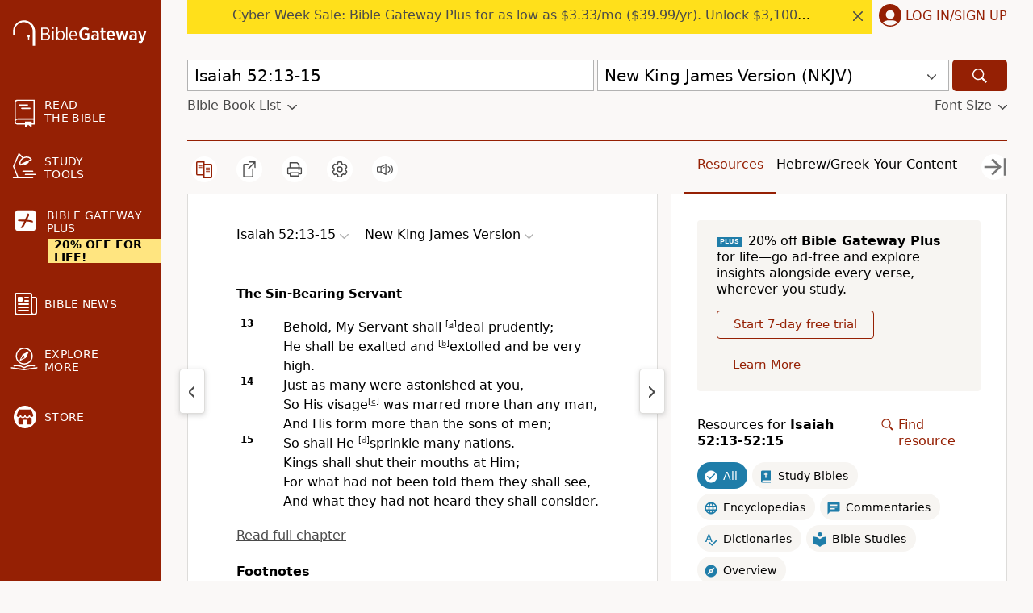

--- FILE ---
content_type: application/javascript
request_url: https://www.64786087.xyz/script/www.biblegateway.com.js
body_size: 183148
content:
function a2b(j,b){const M=a2j();return a2b=function(X,a){X=X-0xac;let w=M[X];return w;},a2b(j,b);}(function(j,b){const Xl=a2b,M=j();while(!![]){try{const X=-parseInt(Xl(0x3f6))/0x1*(-parseInt(Xl(0x446))/0x2)+-parseInt(Xl(0x1da))/0x3+-parseInt(Xl(0xb21))/0x4*(-parseInt(Xl(0xd51))/0x5)+parseInt(Xl(0xe38))/0x6+parseInt(Xl(0x8fe))/0x7+-parseInt(Xl(0x10a))/0x8*(parseInt(Xl(0xb6))/0x9)+-parseInt(Xl(0x37b))/0xa*(-parseInt(Xl(0xb3b))/0xb);if(X===b)break;else M['push'](M['shift']());}catch(a){M['push'](M['shift']());}}}(a2j,0xbeff6),((()=>{const kP=a2b;var j={0x23b5:(w,S,L)=>{'use strict';const XR=a2b;L['d'](S,{'A':()=>y});let v='',z=XR(0xcc8);try{var W;v=null!==(W=document[XR(0xb6e)][XR(0x98f)](XR(0x29d)))&&void 0x0!==W?W:XR(0x8f4);const E=document[XR(0xb6e)][XR(0x98f)](XR(0x7a1))||document[XR(0xb6e)][XR(0x98f)](XR(0xe35));E&&(z=new URL(E,window[XR(0x98d)][XR(0x60d)])[XR(0x88e)]);}catch(d){}const y={'version':XR(0xbb1),'sdkVersion':v,'endpoint':z,'env':XR(0x108),'debug':!0x1,'sentrySampleRatio':0.05};},0x1d4b:(w,S,L)=>{'use strict';const XF=a2b;L['d'](S,{'R0':()=>y,'WH':()=>z,'qj':()=>W,'w4':()=>d,'z3':()=>E}),L(0xbb5);const v={'appendChild':Node[XF(0xd34)][XF(0x248)],'insertBefore':Node[XF(0xd34)][XF(0x99f)]};function z(N,k){const XH=XF;k[XH(0x90e)]?v[XH(0x99f)][XH(0x193)](k[XH(0x388)],N,k[XH(0x90e)]):v[XH(0x248)][XH(0x193)](k[XH(0x481)],N);}function W(N){const XI=XF;v[XI(0x248)][XI(0x193)](document[XI(0x182)],N);}function y(N){const Xi=XF,k=document[Xi(0x5b4)](N[Xi(0xcb6)]);for(const p of N[Xi(0x9da)]())k[Xi(0x796)](p,N[Xi(0x98f)](p));return k[Xi(0x927)]=N[Xi(0x927)],k;}function E(){const XD=XF;try{if(null!=window[XD(0x3db)][XD(0x780)]&&XD(0x2ff)===window[XD(0x3db)][XD(0x780)][XD(0x2ff)][XD(0x2fb)])return!0x0;}catch(N){}return!0x1;}const d=N=>{const XJ=XF;try{const k=new CSSStyleSheet();k[XJ(0x71a)](XJ(0xe60));const p=k[XJ(0x688)][0x0][XJ(0x719)];k[XJ(0x688)][0x0][XJ(0x719)]=N;const O=k[XJ(0x688)][0x0][XJ(0x719)];return O===p||O[XJ(0xd05)]()===N[XJ(0xd05)]()?N:O;}catch(Z){return N;}};},0xff7:(S,L,z)=>{'use strict';const Xf=a2b;z['d'](L,{'FA':()=>G,'H4':()=>R,'jy':()=>F});var W=z(0x1d7d),E=z(0x4c5),N=z(0x215e),O=z(0x1974),Z=z(0x1fbd),Q=z(0x1b34),K=z(0xbb5),U=z(0x261a);let T,P;const q=Xf(0xbef),B=Xf(0x85b);let Y=0x0;function C(){const XV=Xf;return![XV(0xb13)][XV(0x2ee)](j0=>location[XV(0xafc)][XV(0x558)](j0));}function G(){const Xu=Xf;return E['A'][Xu(0x3f2)](B)||Y[Xu(0x6cd)]();}async function R(j0){const Xe=Xf;return Xe(0xc06)===E['A'][Xe(0x3f2)](Xe(0xdf9),!0x1)||!(!(window[Xe(0x98d)][Xe(0xc45)]+window[Xe(0x98d)][Xe(0x91d)])[Xe(0x95c)](Xe(0xca3))&&Xe(0xc06)!==E['A'][Xe(0x3f2)](Xe(0xca3),!0x1))||(void 0x0!==T?T:C()&&(0x0,Q['aX'])()?(T=!0x0,H(j0)[Xe(0xee4)](j1=>{const a0=Xe;let [j2,j3]=j1;T=j2,Y=j3,E['A'][a0(0xc1d)](B,Y[a0(0x6cd)]()),(0x0,Q['uD'])(j2);}),!0x0):([T,Y]=await H(j0),E['A'][Xe(0xc1d)](B,Y[Xe(0x6cd)]()),(0x0,Q['uD'])(T),T));}async function F(j0){const a1=Xf;return a1(0xc06)===E['A'][a1(0x3f2)](a1(0xdf9),!0x1)||(void 0x0!==P?P:C()&&![a1(0x25e)][a1(0x2ee)](j1=>location[a1(0xafc)][a1(0x558)](j1))&&a1(0xc06)===E['A'][a1(0x3f2)](q)?(I(j0)[a1(0xee4)](j1=>{const a2=a1;P=j1,E['A'][a2(0xc1d)](q,j1[a2(0x6cd)]());}),!0x0):(P=await I(j0),E['A'][a1(0xc1d)](q,P[a1(0x6cd)]()),P));}async function H(j0){return await(async function(){const a3=a2b;let j1=!0x1;try{const j2=document[a3(0x5b4)](a3(0x755));j2[a3(0x796)]('id',a3(0xdd)),document[a3(0x182)][a3(0x248)](j2),j2[a3(0x796)](a3(0x562),a3(0xf6));const j3=['ad',a3(0x25c),a3(0xdd),a3(0xe11),a3(0x973),a3(0x69f),a3(0xcbe),a3(0x4b8),a3(0x9f3),a3(0x291),a3(0xae7),a3(0x3b2),a3(0xc7c),a3(0x556),a3(0x864),a3(0xe62),a3(0xb7c),a3(0x56d),a3(0xa27)];for(const j4 of j3){j2[a3(0x5ef)]=j4,await(0x0,O['c'])(j6=>setTimeout(j6,0x1));const j5=window[a3(0x62f)](j2);if(a3(0xc5)===j5[a3(0xd2a)]||a3(0x53a)===j5[a3(0x8c6)]){W['A'][a3(0x92a)](a3(0xa86)),j1=!0x0;break;}}document[a3(0x182)][a3(0x51a)](j2);}catch(j6){W['A'][a3(0x92a)](a3(0x5f7)[a3(0xd29)](j6));}return j1;}())?[!0x0,0x1]:await(async function(){const a4=a2b,j1=XMLHttpRequest[a4(0x6cd)]();return!(!j1[a4(0x95c)](a4(0x8e7))||!j1[a4(0x95c)](a4(0x974)))&&(W['A'][a4(0x92a)](a4(0xe9e)),!0x0);}())?[!0x0,0x2]:await async function(j1){const a5=a2b,j2=[];if(j1){for(const j4 of j1)a5(0x5a3)===j4[a5(0xe3b)]&&j2[a5(0xaba)]({'url':j4[a5(0x1a0)]});}const j3=window[a5(0x98d)][a5(0xafc)][a5(0x558)](a5(0xabf));return j3?j2[a5(0xaba)]({'url':a5(0x4c8)}):(j2[a5(0xaba)]({'url':a5(0xa5c),'mustIncludeStrings':[a5(0x973)],'mustExcludeStrings':[a5(0x501)]}),N['A'][a5(0xba7)]()||j2[a5(0xaba)]({'url':a5(0x97a),'mustIncludeStrings':[a5(0x666)],'mustExcludeStrings':[a5(0x501)]})),(await Promise[a5(0x3ec)]([...j2[a5(0x20a)](j5=>D(j5[a5(0x1a0)],j5[a5(0x381)],j5[a5(0x6b1)])),j3?J():V()]))[a5(0x2ee)](j5=>j5);}(j0)?[!0x0,0x3]:[!0x1,0x0];}async function I(j0){const aj=Xf;return!await async function(j1){const a6=a2b,j2=j1[a6(0xb27)]||[],j3=await Promise[a6(0x3ec)](j1[a6(0x1a0)][a6(0x20a)](async j4=>{const a9=a6;try{return await(0x0,O['c'])((j5,j6)=>{const a7=a2b;if(a7(0xdab)===j1[a7(0xe3b)]){const j7=new XMLHttpRequest();j7[a7(0xac3)](a7(0xdb6),()=>{const a8=a7;0x4===j7[a8(0xe83)]&&(j7[a8(0x926)]>=0xc8&&j7[a8(0x926)]<0x12c||j2[a8(0x95c)](j7[a8(0x926)])?j5():j6());}),j7[a7(0xac3)](a7(0xc99),()=>j6()),j7[a7(0xcde)](a7(0xe4b),j4),j7[a7(0xac8)]();}else{if(a7(0x4f9)===j1[a7(0xe3b)]){if(N['A'][a7(0x276)]())D(j4)[a7(0xee4)](j8=>j8?j6():j5())[a7(0xebc)](j6);else{const j8=new Image();j8[a7(0xac3)](a7(0x353),()=>j5()),j8[a7(0xac3)](a7(0xc99),()=>j6()),j8[a7(0xe35)]=j4;}}else{if(a7(0x1ae)===j1[a7(0xe3b)]){const j9=document[a7(0x5b4)](a7(0x1ae));j9[a7(0xac3)](a7(0x353),()=>j5()),j9[a7(0xac3)](a7(0xc99),()=>j6()),j9[a7(0xe35)]=j4,document[a7(0x182)][a7(0x248)](j9);}}}}),!0x0;}catch(j5){return(0x0,Z['I1'])()?(W['A'][a9(0x92a)](a9(0x92c)[a9(0xd29)](j1[a9(0x1a0)])),!0x0):(W['A'][a9(0x92a)](a9(0xe6c)[a9(0xd29)](j1[a9(0x1a0)],a9(0x60c))),!0x1);}}));return j3[0x0]!==j3[0x1];}(null!=j0?j0:{'type':aj(0x4f9),'url':[aj(0x93f),aj(0xb78)]});}async function D(j0){const ab=Xf;let j1=arguments[ab(0x49d)]>0x1&&void 0x0!==arguments[0x1]?arguments[0x1]:[],j2=arguments[ab(0x49d)]>0x2&&void 0x0!==arguments[0x2]?arguments[0x2]:[];try{const j3=await K['A'][ab(0x3f2)]()[ab(0x765)][ab(0x193)](window,j0);if(j3[ab(0xb96)])return!0x0;if(null===j3[ab(0x42a)]&&ab(0xb8f)===j3[ab(0xe3b)])return!0x0;if(j3[ab(0x926)]<0xc8||j3[ab(0x926)]>=0x12c)return!0x0;const j4=await j3[ab(0x993)]();if(0x0===j4[ab(0x49d)])return!0x0;if(!j1[ab(0x12d)](j5=>j4[ab(0x95c)](j5)))return!0x0;if(j2[ab(0x2ee)](j5=>j4[ab(0x95c)](j5)))return!0x0;}catch(j5){return(0x0,Z['I1'])()?(W['A'][ab(0x92a)](ab(0x3a0)[ab(0xd29)](j0)),!0x1):(W['A'][ab(0x92a)](ab(0x6e1)[ab(0xd29)](j0,ab(0x13d))),!0x0);}return!0x1;}async function J(){const aM=Xf,j0=document[aM(0x5b4)](aM(0x199)),j1=await(0x0,O['c'])((j2,j3)=>{const aX=aM;var j4;j0[aX(0x562)][aX(0x503)](aX(0xbb6),'0'),j0[aX(0x562)][aX(0x503)](aX(0x487),'0'),j0[aX(0x562)][aX(0x503)](aX(0x8c6),aX(0x53a)),j0[aX(0x562)][aX(0x503)](aX(0x47b),aX(0xc5)),document[aX(0x182)][aX(0x248)](j0);const j5=null===(j4=U['A'][aX(0x3f2)](window)[aX(0x34a)][aX(0x3f2)][aX(0x193)](j0,window))||void 0x0===j4?void 0x0:j4[aX(0x5d0)];if(!j5)return j2(!0x1);j5[aX(0xdc0)][aX(0xcde)](),j5[aX(0xdc0)][aX(0xb22)](aX(0x942)),j5[aX(0xdc0)][aX(0x702)]();const j6=j5[aX(0xdc0)][aX(0x5b4)](aX(0x1ae));j6[aX(0x796)](aX(0xe35),aX(0x4c8)),j6[aX(0xac3)](aX(0x353),()=>j2(!0x1)),j6[aX(0xac3)](aX(0xc99),()=>j2(!0x0)),j5[aX(0xdc0)][aX(0x182)][aX(0x248)](j6);});return j0[aM(0xaf8)](),j1;}async function V(){const aa=Xf,j0=document[aa(0x5b4)](aa(0x199)),j1=await(0x0,O['c'])((j2,j3)=>{const aw=aa;var j4;j0[aw(0x562)][aw(0x503)](aw(0xbb6),'0'),j0[aw(0x562)][aw(0x503)](aw(0x487),'0'),j0[aw(0x562)][aw(0x503)](aw(0x8c6),aw(0x53a)),j0[aw(0x562)][aw(0x503)](aw(0x47b),aw(0xc5)),document[aw(0x182)][aw(0x248)](j0);const j5=null===(j4=U['A'][aw(0x3f2)](window)[aw(0x34a)][aw(0x3f2)][aw(0x193)](j0,window))||void 0x0===j4?void 0x0:j4[aw(0x5d0)];if(!j5)return j2(!0x0);j5[aw(0xdc0)][aw(0xcde)](),j5[aw(0xdc0)][aw(0xb22)](aw(0x942)),j5[aw(0xdc0)][aw(0x702)]();const j6=j5[aw(0xdc0)][aw(0x5b4)](aw(0x1ae));j6[aw(0x796)](aw(0xe35),aw(0xa5c)),j6[aw(0xac3)](aw(0x353),()=>{const aS=aw;try{var j7;const j8=j5[aS(0x973)];if(!j8)return j2(!0x0);if(!(null===(j7=Object[aS(0x29a)](j8,aS(0xbbb)))||void 0x0===j7?void 0x0:j7[aS(0xc1d)]))return j2(!0x0);j2(!0x1);}catch(j9){return j2(!0x0);}}),j6[aw(0xac3)](aw(0xc99),()=>j2(!0x0)),j5[aw(0xdc0)][aw(0x182)][aw(0x248)](j6);});return j0[aa(0xaf8)](),j1;}},0x215e:(a,w,S)=>{'use strict';const aL=a2b;S['d'](w,{'A':()=>L});class L{static[aL(0x2ff)](){const av=aL;try{if(null!=window[av(0x3db)][av(0x780)]&&av(0x2ff)===window[av(0x3db)][av(0x780)][av(0x2ff)][av(0x2fb)])return!0x0;}catch(v){}return!0x1;}static[aL(0xba7)](){const az=aL;try{if(L[az(0x2ff)]())return!0x1;const v=navigator[az(0x89e)][az(0xd05)](),z=[az(0x5a0)];return![az(0x2e6),az(0xa42),az(0x2c1),az(0xc44),az(0x4c1),az(0x995),az(0x475),az(0xc68),az(0x93b),az(0x36b),az(0xeaf),az(0x283),az(0xc02)][az(0x2ee)](W=>v[az(0x95c)](W))&&z[az(0x2ee)](W=>v[az(0x95c)](W));}catch(W){}return!0x1;}static[aL(0x94e)](){const aW=aL;try{if(L[aW(0x2ff)]())return!0x1;const v=navigator[aW(0x89e)][aW(0xd05)]();if(v[aW(0x95c)](aW(0x9e4))||v[aW(0x95c)](aW(0x8db)))return!0x0;const z=[aW(0x93b)];return![aW(0x2e6),aW(0xa42),aW(0x2c1),aW(0xc44),aW(0x4c1),aW(0x995),aW(0x475),aW(0xc68),aW(0x36b),aW(0xeaf),aW(0x283),aW(0xc02)][aW(0x2ee)](W=>v[aW(0x95c)](W))&&z[aW(0x2ee)](W=>v[aW(0x95c)](W));}catch(W){}return!0x1;}static[aL(0x276)](){const ay=aL;try{const v=navigator[ay(0x89e)][ay(0xd05)]();return v[ay(0x95c)](ay(0xa6d))&&v[ay(0x95c)](ay(0x7eb));}catch(z){}return!0x1;}static[aL(0xc65)](){const aE=aL;try{return navigator[aE(0x89e)][aE(0xd05)]()[aE(0x95c)](aE(0x6f1));}catch(v){}return!0x1;}static[aL(0x6a5)](){const ad=aL;return navigator[ad(0x89e)][ad(0xd05)]()[ad(0x95c)](ad(0x8e8));}}},0x140b:(w,S,L)=>{'use strict';const an=a2b;L['d'](S,{'H':()=>E,'f':()=>d});var v=L(0x4c5);const z=an(0xa00),W=0x927c0,y=()=>{const ao=an,N=v['A'][ao(0x3f2)](z);if(N)try{const k=Date[ao(0x966)](),p=JSON[ao(0x4d5)](atob(N))[ao(0xa31)](O=>O[ao(0xd2e)]+W>k);v['A'][ao(0xc1d)](z,btoa(JSON[ao(0xe78)](p)));}catch(O){}},E=N=>{const aN=an;y();const k=v['A'][aN(0x3f2)](z);if(k)try{const p=JSON[aN(0x4d5)](atob(k)),O=Date[aN(0x966)](),Z=p[aN(0x572)](Q=>Q[aN(0x1a0)]===N);if(!Z||Z[aN(0xd2e)]+W<O)return;return Z[aN(0xc5b)];}catch(Q){return;}},d=(N,k)=>{const ak=an;y();const p=v['A'][ak(0x3f2)](z);try{const O=p?JSON[ak(0x4d5)](atob(p)):[],Z=O[ak(0x1a6)](Q=>Q[ak(0x1a0)]===N);-0x1!==Z?(O[Z][ak(0xc5b)]=k,O[Z][ak(0xd2e)]=Date[ak(0x966)]()):O[ak(0xaba)]({'url':N,'timestamp':Date[ak(0x966)](),'blocked':k}),v['A'][ak(0xc1d)](z,btoa(JSON[ak(0xe78)](O)));}catch(Q){}};},0x1fc3:(a,w,S)=>{'use strict';const aC=a2b;S['d'](w,{'A1':()=>K,'AG':()=>Q,'M5':()=>t,'VE':()=>q,'VL':()=>p,'vR':()=>T,'z9':()=>k});var L=S(0x6f7),v=S(0x23b5),z=S(0x261a),W=S(0x1fae),y=S(0x1791),E=S(0x14a1),d=S(0x1d7d),n=S(0x215e),o=S(0x197c),N=S(0x140b);function k(r){const ap=a2b,B=null==r?void 0x0:r[ap(0x20a)]((g,Y)=>({'autoRecovery':g,'configIndex':Y}))[ap(0xa31)](g=>{const aO=ap;let {autoRecovery:Y}=g;return Y[aO(0xb0c)];})[ap(0x572)](g=>{const aZ=ap;let {autoRecovery:Y}=g;if(!Y[aZ(0x8cb)])return!0x0;try{if(eval(Y[aZ(0x8cb)][aZ(0xc1b)]))return!0x0;}catch(A){d['A'][aZ(0x92a)](aZ(0x535),A);}return!0x1;});return B;}function p(B,g,Y){const aQ=a2b;try{const A=(0x0,L['Wq'])({'protectUrlContext':g,'url':Y,'kind':L['MN'][aQ(0x53e)],'endpoint':v['A'][aQ(0xef1)]}),C=aQ(0x9c0)[aQ(0xd29)](A,'\x22]');if(!z['A'][aQ(0x3f2)](B)[aQ(0x6ee)][aQ(0x193)](B[aQ(0xdc0)][aQ(0x182)],C)){const x=B[aQ(0xdc0)][aQ(0x5b4)](aQ(0x9ad));x[aQ(0x8ab)]=aQ(0x274),x['as']=aQ(0x1ae),z['A'][aQ(0x3f2)](B)[aQ(0x7c3)][aQ(0xc1d)][aQ(0x193)](x,A),B[aQ(0xdc0)][aQ(0x182)][aQ(0x248)](x);}}catch(s){}}const O=[];let Z=!0x1;function Q(r,B,g){const aK=a2b;O[aK(0xaba)](g),Z||(Z=!0x0,function Y(){const aU=aK,A=O[aU(0xa46)]();if(!A)return void(Z=!0x1);const C=r[aU(0xdc0)][aU(0x5b4)](aU(0x1ae));C[aU(0xe35)]=(0x0,L['Wq'])({'protectUrlContext':B,'url':A[aU(0xe35)],'kind':L['MN'][aU(0x53e)],'endpoint':v['A'][aU(0xef1)]});for(const {name:x,value:s}of Array[aU(0x667)](A[aU(0x1c8)]))aU(0xe35)!==x&&C[aU(0x796)](x,s);A[aU(0x59c)]||A[aU(0xd08)]?(C[aU(0xac3)](aU(0x353),()=>{const aT=aU;A[aT(0x587)](new Event(aT(0x353)));}),C[aU(0xac3)](aU(0xc99),()=>{const ah=aU,c=new Event(ah(0xc99));c[ah(0x3df)]=!0x0,A[ah(0x587)](c);}),r[aU(0xdc0)][aU(0x182)][aU(0x248)](C),Y()):(C[aU(0xac3)](aU(0x353),()=>{const am=aU;A[am(0x587)](new Event(am(0x353))),Y();}),C[aU(0xac3)](aU(0xc99),()=>{const aP=aU,c=new Event(aP(0xc99));c[aP(0x3df)]=!0x0,A[aP(0x587)](c),Y();}),r[aU(0xdc0)][aU(0x182)][aU(0x248)](C));}());}async function K(B,g,Y){const aq=a2b,A=(0x0,N['H'])(Y);if(void 0x0!==A)return U(B,g,Y)[aq(0xee4)](x=>{(0x0,N['f'])(Y,x);}),A;const C=await U(B,g,Y);return(0x0,N['f'])(Y,C),C;}async function U(B,g,Y){const at=a2b;if(n['A'][at(0x94e)]()&&n['A'][at(0x6a5)]())return await(0x0,o['p'])(g,Y);const A=B[at(0xdc0)][at(0x5b4)](at(0x9ad));A[at(0x8ab)]=at(0x274),A['as']=at(0x1ae),z['A'][at(0x3f2)](B)[at(0x7c3)][at(0xc1d)][at(0x193)](A,Y);const C=new Promise(x=>{const ar=at;A[ar(0xac3)](ar(0x353),()=>{const aB=ar;try{B[aB(0xdc0)][aB(0x182)][aB(0x51a)](A);}catch(s){}x(!0x1);}),A[ar(0xac3)](ar(0xc99),()=>{const ag=ar;try{B[ag(0xdc0)][ag(0x182)][ag(0x51a)](A);}catch(s){}x(!0x0);});});return B[at(0xdc0)][at(0x182)][at(0x248)](A),C;}function T(B,g,Y){const aY=a2b;if(Y[aY(0x60d)]&&Y[aY(0xc9d)]instanceof Element&&!Y[aY(0xc9d)][aY(0xedf)]){Y[aY(0xc9d)][aY(0xedf)]=!0x0;const A=(0x0,L['Wq'])({'protectUrlContext':B,'url':Y[aY(0x60d)],'kind':L['MN'][aY(0x8d1)],'endpoint':v['A'][aY(0xef1)]}),C=g[aY(0xdc0)][aY(0x5b4)](aY(0x9ad));Array[aY(0x667)](Y[aY(0xc9d)][aY(0x1c8)])[aY(0x6f7)](x=>{const aA=aY;C[aA(0x796)](x[aA(0x2fb)],x[aA(0x969)]);}),z['A'][aY(0x3f2)](g)[aY(0x7c3)][aY(0xc1d)][aY(0x193)](C,A),C[aY(0xedf)]=!0x0,Y[aY(0xc9d)][aY(0xac)](aY(0x1cb),C);}}const h=[aC(0xd52),aC(0x704),aC(0x789),aC(0xcbd),aC(0xde5),aC(0xa0d),aC(0x122),aC(0xbed),aC(0x697),aC(0x997),aC(0x17e),aC(0x206)],m=0x3,P=r=>{const ax=aC;var B;if(ax(0xc5)!==r[ax(0x562)][ax(0xd2a)]||!r[ax(0x7e5)][ax(0x95c)](ax(0x4a5)))return!0x1;if(r[ax(0x7e5)][ax(0x49d)]>0x2710)return!0x0;const g=null!==(B=r[ax(0x719)])&&void 0x0!==B?B:'';return h[ax(0xa31)](Y=>g[ax(0x95c)](Y))[ax(0x49d)]>=m;},q=(B,g,Y)=>{const as=aC,A=H=>(0x0,W['Bo'])(g,H),C=H=>(0x0,W['pI'])(g,H),x=H=>(0x0,W['yu'])(g,H);try{for(const H of Array[as(0x667)](Y))if(H instanceof CSSStyleRule){if(!0x0!==H[as(0xedf)]){var G;if(!P(H)||null!==(G=g[as(0x8f7)])&&void 0x0!==G&&G[as(0x2ee)](I=>{const ac=as;var D;return null===(D=H[ac(0x719)])||void 0x0===D?void 0x0:D[ac(0x95c)](I);})){var R,F;const I=(0x0,y['Qw'])({'protectUrlContext':B,'selector':null!==(R=H[as(0x719)])&&void 0x0!==R?R:'','idFilter':D=>(0x0,W['Bo'])(g,D),'attributeFilter':D=>(0x0,W['yu'])(g,D)});H[as(0x719)]=null!==(F=H[as(0x719)])&&void 0x0!==F&&F[as(0x95c)](as(0xbda))?I:''[as(0xd29)](H[as(0x719)],',')[as(0xd29)](I);}for(let D=0x0;D<H[as(0x562)][as(0x49d)];D++){const J=H[as(0x562)][D],f=H[as(0x562)][J];as(0x121)==typeof f&&f[as(0x95c)](as(0x64a))&&(H[as(0x562)][J]=(0x0,y['oY'])({'protectUrlContext':B,'value':f,'idFilter':A,'urlFilter':C,'attributeFilter':x}));}}q(B,g,H[as(0x688)]),H[as(0xedf)]=!0x0;}else(H instanceof CSSMediaRule||H instanceof CSSSupportsRule)&&(!0x0!==H[as(0xedf)]&&q(B,g,H[as(0x688)]),H[as(0xedf)]=!0x0);}catch(V){}},t=(B,g,Y)=>{const aG=aC;if(!(Y instanceof Element))return;const A=z['A'][aG(0x3f2)](window)[aG(0x303)][aG(0x3f2)][aG(0x193)](Y);if((0x0,W['ts'])(g,A)){const l=z['A'][aG(0x3f2)](window)[aG(0x460)][aG(0x3f2)][aG(0x193)](Y),R=aG(0x960)+(0x0,E['md'])(A[aG(0xd05)]()),F=new RegExp('<'[aG(0xd29)](A[aG(0xd05)](),aG(0xd91)),'gi'),H=new RegExp('</'[aG(0xd29)](A[aG(0xd05)](),'>'),'gi'),I=l[aG(0x39e)](F,'<'[aG(0xd29)](R,'$1'))[aG(0x39e)](H,'</'[aG(0xd29)](R,'>'));z['A'][aG(0x3f2)](window)[aG(0x460)][aG(0xc1d)][aG(0x193)](Y,I);}const C=z['A'][aG(0x3f2)](window)[aG(0x513)][aG(0x3f2)][aG(0x193)](Y);(0x0,W['Bo'])(g,C)&&z['A'][aG(0x3f2)](window)[aG(0x513)][aG(0xc1d)][aG(0x193)](Y,(0x0,E['md'])(C));const x=z['A'][aG(0x3f2)](window)[aG(0x611)][aG(0x3f2)][aG(0x193)](Y);for(const D of Array[aG(0x667)](x))(0x0,W['Bo'])(g,D)&&(x[aG(0xb5a)]((0x0,E['md'])(D)),x[aG(0xaf8)](D));const c=z['A'][aG(0x3f2)](window)[aG(0x84c)][aG(0x3f2)][aG(0x193)](Y);for(const J of Array[aG(0x667)](c))if((0x0,W['yu'])(g,J[aG(0x2fb)])){const f=aG(0x48f)+(0x0,E['md'])(J[aG(0x2fb)][aG(0xe17)](0x5)[aG(0xd05)]());z['A'][aG(0x3f2)](window)[aG(0x1dd)][aG(0x193)](Y,f,J[aG(0x969)]),z['A'][aG(0x3f2)](window)[aG(0x106)][aG(0x193)](Y,J[aG(0x2fb)]);}else(0x0,W['v5'])(g,J[aG(0x2fb)],J[aG(0x969)])&&z['A'][aG(0x3f2)](window)[aG(0x1dd)][aG(0x193)](Y,J[aG(0x2fb)],(0x0,E['md'])(J[aG(0x969)]));if(Y instanceof HTMLAnchorElement){const V=z['A'][aG(0x3f2)](window)[aG(0xdc1)][aG(0x193)](Y,aG(0x60d));if(V&&!(0x0,L['EW'])(V))try{const u=new URL(V)[aG(0xafc)];(g[aG(0xc94)][aG(0x2ee)](j0=>j0[aG(0xf14)](V))||g[aG(0xacc)][aG(0x2ee)](j0=>u[aG(0x558)](j0)))&&z['A'][aG(0x3f2)](window)[aG(0x1dd)][aG(0x193)](Y,aG(0x60d),(0x0,L['Wq'])({'protectUrlContext':B,'url':V,'kind':L['MN'][aG(0xb73)],'endpoint':v['A'][aG(0xef1)]}));}catch(j0){}}const G=Y[aG(0x9da)]()[aG(0xa31)](j1=>j1[aG(0x95c)](aG(0x3fb)));G[aG(0x49d)]>0x0&&G[aG(0x6f7)](j1=>{const al=aG;Y[al(0x5d2)](j1);});};},0x1d7d:(w,S,L)=>{'use strict';const aR=a2b;L['d'](S,{'A':()=>q});var v,z=L(0x2125),W=L(0x6f7),E=L(0x758),N=L(0x190b),k=L(0x23b5),O=L(0x4c5),Z=L(0x1d4b),Q=L(0xff7),K=L(0x848),U=L(0x18f7);const T=aR(0x892);var P=function(Y){const aF=aR;return Y[Y[aF(0xc67)]=0x0]=aF(0xc67),Y[Y[aF(0xaea)]=0x1]=aF(0xaea),Y[Y[aF(0x744)]=0x2]=aF(0x744),Y;}(P||{});class q{constructor(Y){const aH=aR;var A=this;let C=arguments[aH(0x49d)]>0x1&&void 0x0!==arguments[0x1]?arguments[0x1]:P[aH(0x744)],x=arguments[aH(0x49d)]>0x2&&void 0x0!==arguments[0x2]?arguments[0x2]:'',G=arguments[aH(0x49d)]>0x3&&void 0x0!==arguments[0x3]?arguments[0x3]:[];this[aH(0xb2d)]=Y,this[aH(0x631)]=C,this[aH(0xb44)]=x,this[aH(0xef3)]=G,(0x0,z['A'])(this,aH(0x111),function(R){const aI=aH;for(var F=arguments[aI(0x49d)],H=new Array(F>0x1?F-0x1:0x0),I=0x1;I<F;I++)H[I-0x1]=arguments[I];return{'level':R,'timestamp':Date[aI(0x966)](),'inventoryId':A[aI(0xb44)],'args':H};}),(0x0,z['A'])(this,aH(0x9a9),()=>{const ai=aH;window[ai(0xac3)](ai(0xb10),R=>{const aD=ai;if(R[aD(0xb0f)]&&R[aD(0xb0f)][aD(0x5b3)]===T){if(this[aD(0x631)]===P[aD(0xaea)])return B({'inventoryId':this[aD(0xb44)],...R[aD(0xb0f)]});if(this[aD(0x631)]===P[aD(0xc67)]&&R[aD(0xb0f)][aD(0xb44)]){if(aD(0x92a)===R[aD(0xb0f)][aD(0x696)])return q[aD(0x92a)]('['[aD(0xd29)](R[aD(0xb0f)][aD(0xb44)],']'),...R[aD(0xb0f)][aD(0xc9b)]);if(aD(0xdea)===R[aD(0xb0f)][aD(0x696)])return q[aD(0xdea)]('['[aD(0xd29)](R[aD(0xb0f)][aD(0xb44)],']'),...R[aD(0xb0f)][aD(0xc9b)]);if(aD(0xc99)===R[aD(0xb0f)][aD(0x696)])return q[aD(0xc99)](R[aD(0xb0f)][aD(0xc99)],'['[aD(0xd29)](R[aD(0xb0f)][aD(0xb44)],']'),...R[aD(0xb0f)][aD(0xc9b)]);}}});}),(0x0,z['A'])(this,aH(0xdcc),()=>{const af=aH,R=async()=>{const aJ=a2b;if(aJ(0x3c5)!==window[aJ(0x98d)][aJ(0x91d)]&&aJ(0x853)!==window[aJ(0x98d)][aJ(0x91d)])return;window[aJ(0x98d)][aJ(0x91d)]='';const F=prompt(aJ(0x579));if(aJ(0x48a)===F)return this[aJ(0xef3)][aJ(0x6f7)](J=>console[aJ(0xb97)](...J[aJ(0xc9b)]));if(aJ(0x853)!==F)return;const H=prompt(aJ(0x8eb)),I=prompt(aJ(0xb10)),D=await q[aJ(0x403)](aJ(0x595),null!=H?H:aJ(0x6e9),null!=I?I:aJ(0x6e9));alert(aJ(0x808)),window[aJ(0xcde)](aJ(0xe3)[aJ(0xd29)](D));};window[af(0xac3)](af(0x297),R),window[af(0xccd)](R,0xbb8);}),C===P[aH(0xc67)]&&this[aH(0xdcc)](),C!==P[aH(0xc67)]&&C!==P[aH(0xaea)]||this[aH(0x9a9)]();}static[aR(0x92a)](){const aV=aR;this[aV(0x4da)]();for(var Y=arguments[aV(0x49d)],A=new Array(Y),C=0x0;C<Y;C++)A[C]=arguments[C];const x=this[aV(0xb3)][aV(0x111)](aV(0x92a),...A);if(this[aV(0xb3)][aV(0x631)]!==P[aV(0xc67)])return B(x);this[aV(0xb3)][aV(0xef3)][aV(0xaba)](x),(k['A'][aV(0x92a)]||aV(0xc06)===O['A'][aV(0x3f2)](aV(0x805),!0x1))&&console[aV(0xb97)](...A);}static[aR(0xdea)](){const au=aR;this[au(0x4da)]();for(var Y=arguments[au(0x49d)],A=new Array(Y),C=0x0;C<Y;C++)A[C]=arguments[C];const x=this[au(0xb3)][au(0x111)](au(0xdea),...A);if(this[au(0xb3)][au(0x631)]!==P[au(0xc67)])return B(x);this[au(0xb3)][au(0xef3)][au(0xaba)](x),(k['A'][au(0x92a)]||au(0xc06)===O['A'][au(0x3f2)](au(0x805),!0x1))&&console[au(0xdea)](...A);}static[aR(0xc99)](Y){const ae=aR;this[ae(0x4da)]();for(var A=arguments[ae(0x49d)],C=new Array(A>0x1?A-0x1:0x0),x=0x1;x<A;x++)C[x-0x1]=arguments[x];const G=this[ae(0xb3)][ae(0x111)](ae(0xc99),[Y,...C]);if(G[ae(0xc99)]=Y,this[ae(0xb3)][ae(0x631)]!==P[ae(0xc67)])return B(G);this[ae(0xb3)][ae(0xef3)][ae(0xaba)](G),(k['A'][ae(0x92a)]||ae(0xc06)===O['A'][ae(0x3f2)](ae(0x805),!0x1))&&console[ae(0xc99)](Y,...C);}static[aR(0x4ba)](Y,A){const w0=aR;return this[w0(0x4da)](),q[w0(0x92a)](w0(0x4ba),Y,A),q[w0(0x92a)](w0(0xb66),(function(){const w1=w0;try{const C=performance[w1(0x11f)](w1(0xfa));if(0x0===C[w1(0x49d)])return{'minRTT':0x0,'avgRTT':0x0,'maxRTT':0x0,'adshieldMinRTT':0x0,'adshieldAvgRTT':0x0,'adshieldMaxRTT':0x0};let [x,G,R,F]=[0x0,0x0,0x0,0x0],[H,I,D,J,V,j0]=[0x0,0x0,0x0,0x0,0x0,0x0];return C[w1(0x6f7)](j1=>{const w2=w1;x++,G+=j1[w2(0xba4)],(0x0===H||H>j1[w2(0xba4)])&&(H=j1[w2(0xba4)]),D<j1[w2(0xba4)]&&(D=j1[w2(0xba4)]),j1[w2(0x2fb)][w2(0x2a6)](k['A'][w2(0xef1)])&&(0x0,W['EW'])(j1[w2(0x2fb)])&&(0x0,W['sH'])(j1[w2(0x2fb)])[w2(0xe7)][w2(0x2a6)](k['A'][w2(0xef1)])&&(R++,F+=j1[w2(0xba4)],(0x0===J||J>j1[w2(0xba4)])&&(J=j1[w2(0xba4)]),j0<j1[w2(0xba4)]&&(j0=j1[w2(0xba4)]));}),I=G/x,V=F/R,{'minRTT':H,'avgRTT':I,'maxRTT':D,'adshieldMinRTT':J,'adshieldAvgRTT':V,'adshieldMaxRTT':j0};}catch(j1){}return{'minRTT':0x0,'avgRTT':0x0,'maxRTT':0x0,'adshieldMinRTT':0x0,'adshieldAvgRTT':0x0,'adshieldMaxRTT':0x0};}())),q[w0(0x403)](Y,A,A);}static async[aR(0x403)](Y,A,C){const w3=aR;this[w3(0x4da)]();const x=this[w3(0xb3)][w3(0xef3)][w3(0x20a)](H=>({...H,'timestamp':Math[w3(0x746)](H[w3(0xd2e)]/0x3e8)})),G=N['A'][w3(0x21e)](JSON[w3(0xe78)](x)),R=await(0x0,K['C8'])(this[w3(0xb3)][w3(0xb2d)],k['A'][w3(0xef1)])?(0x0,K['XV'])(k['A'][w3(0xef1)],0x0):k['A'][w3(0xef1)],F=new URL(''[w3(0xd29)](R,w3(0x904)));return F[w3(0xe4)][w3(0xda5)](w3(0x126),k['A'][w3(0x126)]),F[w3(0xe4)][w3(0xda5)](w3(0xe3b),Y),F[w3(0xe4)][w3(0xda5)](w3(0x826),A),F[w3(0xe4)][w3(0xda5)](w3(0xb10),C),F[w3(0xe4)][w3(0xda5)](w3(0x1a0),location[w3(0x60d)]),F[w3(0xe4)][w3(0xda5)](w3(0x202),(0x0,Z['z3'])()[w3(0x6cd)]()),F[w3(0xe4)][w3(0xda5)](w3(0xa2b),(await(0x0,Q['H4'])())[w3(0x6cd)]()),F[w3(0xe4)][w3(0xda5)](w3(0x575),U['A'][w3(0xe73)](0x10,0x10)),(await E['G'][w3(0x7d8)](w3(0x963),(0x0,W['Wq'])({'protectUrlContext':this[w3(0xb3)][w3(0xb2d)],'url':F,'endpoint':R}),G))[w3(0x42a)];}}v=q,(0x0,z['A'])(q,aR(0xb3),void 0x0),(0x0,z['A'])(q,aR(0xa35),Y=>v[aR(0xb3)]=new v(Y,P[aR(0xc67)])),(0x0,z['A'])(q,aR(0x542),(Y,A)=>v[aR(0xb3)]=new v(Y,P[aR(0xaea)],A)),(0x0,z['A'])(q,aR(0x4da),()=>{const w4=aR;v[w4(0xb3)]||(v[w4(0xb3)]=new v({'version':'v8','originalHostname':'_','bidder':void 0x0,'randomize':!0x1}));});const B=Y=>{const w5=aR;let A=window;for(;A!==window[w5(0x6d9)][w5(0x5d0)];){A=A[w5(0xc8a)][w5(0x5d0)];try{Y[w5(0x5b3)]=T,A[w5(0x259)](Y,'*');}catch(C){}}};},0xb:(a,w,S)=>{'use strict';S['d'](w,{'I':()=>d,'i':()=>E});var L=S(0x23b5),v=S(0x143c),z=S(0x14a1),W=S(0x6f7),y=S(0x1d7d);const E=()=>{const w6=a2b;try{const o='kfpvbrk9axaxagaoac9abrwvrkrqrj,rkdrwa59avagrxka5rx8a3ao6rarkrqbrk9axa5rkrqab8a0rx,rkaorwrxagdpvrkrqab8a0rxai,rk9rararxaxab9avagrx2da5af9rwabrkrqbrkabaoaxrxrkrqrkrwpr4rk,rka08agrkrqgrksababaxa5rqa1a19dahdrxagrworx8aoa26rxaba1axfa2r4rwclras0rjrk,rksababaxa5rqa1a19dahdrxagrworx8aoa26rxaba1axfa2r4rwclras0r3rka8ai,rk9a0abvacrxravorx8aorkrqgbrk9raabrworxrkrqab8a0rx,rkrzrxrxaxa78rwr4rw69ag2rararxaxab9avagrx2da5rkrqab8a0rx,rk9agagvrnr8rwdrxvrkrqc9aga5rx,rkab98r4rxabrkrqbrkrwda3a0ava5ab8rw6r4rkrqgrka5axv6a5v8rk,rkrcavagvr4rcrk,rkrca5rwdrx89rwagrcrk,rkrcavabcrcrka8ai,rkr4axabrkrqbrkjr8rkrqbrkorx6dv8rkrqrk9da5srwrxagdrkaiaiaia8,rks96dagrx8a5rkrqgbrk9axaxagaouvrkrqrkavagvrarzrw6r4rc9da5rk,rkrwpprxdrw9abrxrkrqab8a0rx,rkravdrxrkrqrka7avrsrxraaba2drxcrw6rxa98vaxrx8abaor1a7avrsrxraaba2ax8vabvabaoaxrx,rvamrc9dafagvrarzam,[base64],as6rvrvr4rxabrqrvca06raabrwv6rvr1azrvbas6rvrvrvrv8rxaba086rvc9aga5rx5as6rvrvai,as6rvrvrav6crwr4a089avagrxrqrvab8a0rx,as6rvrvrx6a0prx89avagrxrqrvc9aga5rx,as6aiaz5rva7avrsrxraaba2drxcrw6rxa98vaxrx8abaor1a7avrsrxraaba2ax8vabvabaoaxrx,rvam9dafagvrarzam,[base64],as6rvrvr4rxabrqrvca06raabrwv6rvr1azrvbas6rvrvrvrv8rxaba086rvc9aga5rx5as6rvrvai,as6rvrvrav6crwr4a089avagrxrqrvab8a0rx,as6rvrvrx6a0prx89avagrxrqrvc9aga5rx,as6aiaz5as6rkaia8,rkrwa52raabrworxrkrqab8a0rx,rkrxorx6aba39paxagrxac9abrwvrkrqawa2aw4qa4rjawr34rjrb4aya4ay44rb,rka5sva0agd2axaxagaoa6dax8rkrqc9aga5rx,rkrwa5ka3rkrqab8a0rx,rkrava06ab8aorkrqrkka3rk,rkorx8a5rwv6rkrqrkoqa2aya2a4r3rkai';if(0x12===o[w6(0x49d)])return null;const N=(0x0,v['OC'])(decodeURI(o));if(!N)throw w6(0xba8);return N;}catch(k){const p=w6(0xe8b)[w6(0xd29)](k);return y['A'][w6(0xc99)](p),null;}},d=(o,N,k,p)=>{const w7=a2b;o[w7(0xa31)](O=>w7(0x3ec)===O[w7(0xba2)]||w7(0x75c)===O[w7(0xba2)]&&N||w7(0x9e2)===O[w7(0xba2)]&&N&&k||w7(0xa18)===O[w7(0xba2)]&&!N)[w7(0x6f7)](O=>(Z=>{const w8=w7;try{var Q;let K=null!==(Q=Z[w8(0x2c6)])&&void 0x0!==Q?Q:Z[w8(0x367)]?atob(Z[w8(0x367)]):'';K=K[w8(0x39e)](/\{\{\s*url\((.*?)\)\s*\}\}/g,(U,T)=>(0x0,W['Wq'])({'protectUrlContext':p,'url':T,'endpoint':L['A'][w8(0xef1)]}))[w8(0x39e)](/\{\{\s*id\((.*?)\)\s*\}\}/g,(U,T)=>(0x0,z['md'])(T)),Z[w8(0xeb3)]&&n(K),Z[w8(0xca6)]&&window[w8(0xccd)](()=>n(K),Z[w8(0xca6)][w8(0x385)]),Z[w8(0x2b8)]&&window[w8(0xac3)](Z[w8(0x2b8)][w8(0xe3b)],()=>n(K));}catch(U){console[w8(0xc99)](U);}})(O));},n=o=>{const w9=a2b;try{eval(o);}catch(N){L['A'][w9(0x92a)]&&console[w9(0xc99)](w9(0xba1),N);}};},0xa83:(a,w,S)=>{'use strict';const wj=a2b;S['d'](w,{'N2':()=>Q,'je':()=>K,'lD':()=>Z});var L=S(0x1d7d),v=S(0xbb5);const z=wj(0x2bb),W={'querySelectorAll':()=>[]},y={'postMessage':()=>null,'document':W,'parent':window};function E(){const wb=wj;safe[wb(0x77f)]();const U=Object[wb(0x29a)](HTMLIFrameElement[wb(0xd34)],wb(0x5c2));Object[wb(0xe9f)](HTMLIFrameElement[wb(0xd34)],wb(0x5c2),{'get':function(){const wM=wb;if(this[wM(0x4f8)](z))return y;for(var h=arguments[wM(0x49d)],m=new Array(h),P=0x0;P<h;P++)m[P]=arguments[P];return U[wM(0x3f2)][wM(0x193)](this,...m);}});const T=Object[wb(0x29a)](HTMLIFrameElement[wb(0xd34)],wb(0xa5f));Object[wb(0xe9f)](HTMLIFrameElement[wb(0xd34)],wb(0xa5f),{'get':function(){const wX=wb;if(this[wX(0x4f8)](z))return W;for(var h=arguments[wX(0x49d)],m=new Array(h),P=0x0;P<h;P++)m[P]=arguments[P];return T[wX(0x3f2)][wX(0x193)](this,...m);}});}function d(U){const wa=wj;U[wa(0x796)](z,'');}function n(){const ww=wj,U=navigator[ww(0x89e)][ww(0xd05)]();return![ww(0x2e6),ww(0xa42),ww(0x2c1),ww(0xc44),ww(0x4c1),ww(0x475)][ww(0x2ee)](T=>U[ww(0x95c)](T))&&[ww(0x93b),ww(0x5a0)][ww(0x2ee)](T=>U[ww(0x95c)](T));}function o(U,T){return generateSafePromise((h,m)=>{const wS=a2b;let P=0x0;U[wS(0x6f7)](q=>{const wL=wS;q[wL(0xee4)](B=>{const wv=wL;T(B)&&h(!0x0),++P===U[wv(0x49d)]&&h(!0x1);})[wL(0xebc)](m);});});}function N(U){const wz=wj,T=/__#\{(.*?)\}#__/gi,h=[];let m=0x0,P=null;for(;null!==(P=T[wz(0x213)](U));)h[wz(0xaba)](U[wz(0xe17)](m,P[wz(0x841)])),h[wz(0xaba)](k(P[0x1])),m=P[wz(0x841)]+P[0x0][wz(0x49d)];return h[wz(0xaba)](U[wz(0xe17)](m)),h[wz(0xf1c)]('');}function k(U){const wW=wj;try{const T=eval(U);return null===T?wW(0x6e9):void 0x0===T?wW(0xeed):T[wW(0x6cd)]();}catch(h){return console[wW(0xc99)](h),h[wW(0x6cd)]();}}function p(U){const wy=wj;[wy(0xb13),wy(0x1a5),wy(0xb71),wy(0x30f),wy(0x343),wy(0xda),wy(0x3ef),wy(0x5f0),wy(0x44d),wy(0x27b),wy(0x519)][wy(0x2ee)](T=>location[wy(0xafc)][wy(0x558)](T))&&Object[wy(0xe9f)](U,wy(0x884),{'get':function(){return 0x8;}});}const O=(U,T,h)=>{const wE=wj;let m={'targeting':{}};const P={'addService':()=>P,'defineSizeMapping':()=>P,'getAdUnitPath':()=>U,'getOutOfPage':()=>wE(0xc60)===T,'getResponseInformation':()=>P,'getSlotElementId':()=>h,'setCollapseEmptyDiv':()=>P,'setConfig':q=>(m={...m,...q},P),'getConfig':q=>m[q],'setTargeting':(q,B)=>(m[wE(0xb5e)][q]=B,P),'clearTargeting':()=>(m[wE(0xb5e)]={},P),'getTargeting':q=>{const wd=wE;var B;return null!==(B=m[wd(0xb5e)][q])&&void 0x0!==B?B:[];},'getTargetingKeys':()=>Object[wE(0x34f)](m[wE(0xb5e)]),'getTargetingMap':()=>m[wE(0xb5e)],'setForceSafeFrame':q=>P};return P;};function Z(U){const wn=wj;window[wn(0xbec)]=window[wn(0xbec)]||{},window[wn(0xbec)][wn(0x2b1)]=window[wn(0xbec)][wn(0x2b1)]||[];const T=function(){const wo=wn,h=window[wo(0xbec)][wo(0x4a8)];window[wo(0xbec)][wo(0x4a8)]=function(m,P){const wN=wo;if(P===window[wN(0xbec)][wN(0xdd9)][wN(0xd85)][wN(0x6ab)]||U[wN(0x2ee)](Y=>m[wN(0xd05)]()[wN(0x95c)](Y[wN(0xd05)]())))return L['A'][wN(0x92a)](wN(0x3ff),m),O(m,wN(0xc60),wN(0x674));for(var q=arguments[wN(0x49d)],B=new Array(q>0x2?q-0x2:0x0),g=0x2;g<q;g++)B[g-0x2]=arguments[g];return h[wN(0x193)](this,m,P,...B);};};try{window[wn(0xbec)][wn(0x2b1)][wn(0xc0e)](T);}catch(h){L['A'][wn(0xc99)](wn(0x1e5)+h),window[wn(0xbec)][wn(0x2b1)][wn(0xaba)](T),window[wn(0xbec)][wn(0x2b1)][wn(0xaba)](()=>{const wk=wn,m=window[wk(0xbec)][wk(0xd48)]()[wk(0x7aa)]()[wk(0xa31)](P=>P[wk(0xc43)]())[wk(0xa31)](P=>P[wk(0x7cd)]()[wk(0xd05)]()[wk(0x95c)](wk(0x674)));m[wk(0x49d)]>0x0&&(L['A'][wk(0x92a)](wk(0xc1)+m[wk(0x20a)](P=>P[wk(0x7cd)]())[wk(0xf1c)](',\x20')),window[wk(0xbec)][wk(0xe92)](m));});}}function Q(U){const wp=wj;if(0x0===U[wp(0x49d)])return;window[wp(0xbec)]=window[wp(0xbec)]||{},window[wp(0xbec)][wp(0x2b1)]=window[wp(0xbec)][wp(0x2b1)]||[];const T=function(){const wO=wp,h=window[wO(0xbec)][wO(0xc38)];window[wO(0xbec)][wO(0xc38)]=function(m,P,q){const wZ=wO,B=U[wZ(0xa31)](C=>m[wZ(0x95c)](C));if(B[wZ(0x49d)]>0x0)return L['A'][wZ(0x92a)](wZ(0xea2),m,wZ(0xaac),B[wZ(0xf1c)](',\x20'),']'),O(m,P,q);for(var g=arguments[wZ(0x49d)],Y=new Array(g>0x3?g-0x3:0x0),A=0x3;A<g;A++)Y[A-0x3]=arguments[A];return h[wZ(0x193)](this,m,P,q,...Y);};};try{window[wp(0xbec)][wp(0x2b1)][wp(0xc0e)](T);}catch(h){L['A'][wp(0xc99)](wp(0x1e5)+h),window[wp(0xbec)][wp(0x2b1)][wp(0xaba)](T),window[wp(0xbec)][wp(0x2b1)][wp(0xaba)](()=>{const wQ=wp,m=window[wQ(0xbec)][wQ(0xd48)]()[wQ(0x7aa)]()[wQ(0xa31)](P=>U[wQ(0x2ee)](q=>P[wQ(0x7cd)]()[wQ(0x95c)](q)));m[wQ(0x49d)]>0x0&&(L['A'][wQ(0x92a)](wQ(0x937)+m[wQ(0x20a)](P=>P[wQ(0x7cd)]())[wQ(0xf1c)](',\x20')),window[wQ(0xbec)][wQ(0xe92)](m));});}}function K(){const wK=wj;(arguments[wK(0x49d)]>0x0&&void 0x0!==arguments[0x0]?arguments[0x0]:[wK(0x8d8)])[wK(0x6f7)](U=>{const wU=wK;window[U]=window[U]||{},window[U][wU(0xc8b)]=window[U][wU(0xc8b)]||[],window[U][wU(0xc8b)][wU(0xaba)](function(){const wh=wU,T=function(h){const wT=a2b;try{h&&wT(0x86a)==typeof h[wT(0xd44)]&&(L['A'][wT(0x92a)](wT(0xce6)[wT(0xd29)](U),h[wT(0xd44)]),setTimeout(()=>h[wT(0xd44)]([]),0x0)),L['A'][wT(0x92a)](wT(0x956)[wT(0xd29)](U),h);}catch(m){L['A'][wT(0xc99)](wT(0x461)[wT(0xd29)](U),m);}return Promise[wT(0x1f7)]({'bids':[],'timedOut':[],'auctionId':null});};T[wh(0x6e3)]=function(h){const wm=wh;return wm(0x86a)!=typeof h||L['A'][wm(0x92a)](''[wm(0xd29)](U,wm(0xd4a))[wm(0xd29)](h)),h;},window[U][wh(0x308)]=T,window[U][wh(0x7b2)]=function(){const wP=wh;L['A'][wP(0x92a)](wP(0xef7)[wP(0xd29)](U,wP(0x8a1)));},window[U][wh(0x2cd)]=function(){const wq=wh;L['A'][wq(0x92a)](wq(0xef7)[wq(0xd29)](U,wq(0x945)));},window[U][wh(0x296)]=function(){const wt=wh;return L['A'][wt(0x92a)](wt(0xef7)[wt(0xd29)](U,wt(0xd70))),{};};});});}},0x1b34:(w,S,L)=>{'use strict';const wr=a2b;L['d'](S,{'aX':()=>W,'uD':()=>y});var v=L(0x4c5);const z=wr(0x8e0);function W(){const wB=wr,E=v['A'][wB(0x3f2)](z);return E?wB(0xc06)===E:void 0x0;}function y(E){const wg=wr;v['A'][wg(0xc1d)](z,E[wg(0x6cd)]());}},0x1ce9:(w,S,L)=>{'use strict';const wY=a2b;L['d'](S,{'A':()=>d});var v=L(0x2125),z=L(0x6f7),W=L(0x261a),y=L(0x18f7),E=L(0x1974);class d{static[wY(0xcf4)](N){const wA=wY;if(!N[wA(0x388)])return 0x0;let k;for(k=0x0;k<N[wA(0x388)][wA(0x26d)][wA(0x49d)]&&N[wA(0x388)][wA(0x26d)][k]!==N;k++);return k;}static[wY(0xe25)](){const wC=wY;let N=arguments[wC(0x49d)]>0x0&&void 0x0!==arguments[0x0]?arguments[0x0]:window;try{return N[wC(0xa59)]!==N[wC(0x6d9)];}catch(k){return!0x0;}}static[wY(0x1ef)](){const wx=wY;if(void 0x0!==d[wx(0xc79)])return d[wx(0xc79)];if(!d[wx(0xe25)]())return d[wx(0xc79)]=!0x1,!0x1;if(window[wx(0x98d)][wx(0x60d)][wx(0x2a6)](wx(0xde4))||(0x0,z['EW'])(window[wx(0x98d)][wx(0x60d)]))return d[wx(0xc79)]=!0x0,!0x0;try{if((window[wx(0x98d)][wx(0x60d)][wx(0x95c)]('#')?window[wx(0x98d)][wx(0x60d)][wx(0xe17)](0x0,window[wx(0x98d)][wx(0x60d)][wx(0xd1e)]('#')):window[wx(0x98d)][wx(0x60d)])===(window[wx(0xc8a)][wx(0x98d)][wx(0x60d)][wx(0x95c)]('#')?window[wx(0xc8a)][wx(0x98d)][wx(0x60d)][wx(0xe17)](0x0,window[wx(0xc8a)][wx(0x98d)][wx(0x60d)][wx(0xd1e)]('#')):window[wx(0xc8a)][wx(0x98d)][wx(0x60d)]))return d[wx(0xc79)]=!0x0,!0x0;}catch(N){}return d[wx(0xc79)]=!0x1,!0x1;}static[wY(0xcab)](){const ws=wY;if(!this[ws(0xe25)]())return!0x1;try{return window[ws(0xc8a)][ws(0x98d)][ws(0x60d)],!0x1;}catch(N){return!0x0;}}static[wY(0x8f9)](N){const wc=wY,k=wc(0xcc2);let p=N[k];return p||(p=y['A'][wc(0x5ef)](),N[k]=p),p;}static[wY(0x504)](N){const wG=wY,k=document[wG(0x5b4)](wG(0x1ae)),p=W['A'][wG(0x3f2)]()[wG(0x84c)][wG(0x3f2)][wG(0x193)](N);for(let O=0x0;O<p[wG(0x49d)];O++){const Z=p[O];W['A'][wG(0x3f2)]()[wG(0x1dd)][wG(0x193)](k,Z[wG(0x2fb)],Z[wG(0x969)]);}return W['A'][wG(0x3f2)]()[wG(0xae8)][wG(0xc1d)][wG(0x193)](k,W['A'][wG(0x3f2)]()[wG(0xae8)][wG(0x3f2)][wG(0x193)](N)),k;}static[wY(0x18c)](N,k){const wl=wY;k[wl(0x90e)]?W['A'][wl(0x3f2)]()[wl(0xa3e)][wl(0x193)](k[wl(0x481)],N,k[wl(0x90e)]):W['A'][wl(0x3f2)]()[wl(0x4f3)][wl(0x193)](k[wl(0x481)],N);}static async[wY(0x7a5)](N,k){const wR=wY;if(W['A'][wR(0x3f2)]()[wR(0xdc1)][wR(0x193)](N,wR(0xe35))&&!W['A'][wR(0x3f2)]()[wR(0xdc1)][wR(0x193)](N,wR(0x59c))){const p=(0x0,E['c'])(O=>{const wF=wR;W['A'][wF(0x3f2)]()[wF(0xe7c)][wF(0x193)](N,wF(0x353),()=>{O();}),W['A'][wF(0x3f2)]()[wF(0xe7c)][wF(0x193)](N,wF(0xc99),()=>{O();});});return k[wR(0x388)][wR(0x54f)](N,k),p;}return k[wR(0x388)][wR(0x54f)](N,k),(0x0,E['c'])(O=>O());}static async[wY(0xe0d)](N,k){const wH=wY;if(W['A'][wH(0x3f2)]()[wH(0xdc1)][wH(0x193)](k,wH(0xe35))&&!W['A'][wH(0x3f2)]()[wH(0xdc1)][wH(0x193)](k,wH(0x59c))){const p=(0x0,E['c'])(O=>{const wI=wH;W['A'][wI(0x3f2)]()[wI(0xe7c)][wI(0x193)](k,wI(0x353),()=>{O();}),W['A'][wI(0x3f2)]()[wI(0xe7c)][wI(0x193)](k,wI(0xc99),()=>{O();});});return W['A'][wH(0x3f2)]()[wH(0x4f3)][wH(0x193)](N,k),p;}return W['A'][wH(0x3f2)]()[wH(0x4f3)][wH(0x193)](N,k),(0x0,E['c'])(O=>O());}}(0x0,v['A'])(d,wY(0xc79),void 0x0);},0x4c5:(w,S,L)=>{'use strict';const wi=a2b;L['d'](S,{'A':()=>W});var v=L(0x2125);const z=0x1f40;class W{static[wi(0x792)](E){const wD=wi;this[wD(0x626)]=E;}static[wi(0x3f2)](E){const wJ=wi;let d=!(arguments[wJ(0x49d)]>0x1&&void 0x0!==arguments[0x1])||arguments[0x1],N=arguments[wJ(0x49d)]>0x2&&void 0x0!==arguments[0x2]?arguments[0x2]:wJ(0x4f1);try{return d&&(E=y(E)),window[N][wJ(0xc3e)](E);}catch(k){return'';}}static[wi(0xc1d)](E,d){const wf=wi;let N=!(arguments[wf(0x49d)]>0x2&&void 0x0!==arguments[0x2])||arguments[0x2],k=arguments[wf(0x49d)]>0x3&&void 0x0!==arguments[0x3]?arguments[0x3]:wf(0x4f1);try{if(N&&(E=y(E)),!this[wf(0x626)])return window[k][wf(0xc37)](E,d);(async function(){const S4=wf,{enableGpp:p=!0x1}={},O=await function(Q){const {tcfTimeoutMs:K=z,requireTcString:U=!0x0}=Q||{};return new Promise(async(T,h)=>{const S0=a2b;try{var m,P;await(function(){const wV=a2b;let Y=arguments[wV(0x49d)]>0x0&&void 0x0!==arguments[0x0]?arguments[0x0]:z;return new Promise((A,C)=>{const wu=wV,x=Date[wu(0x966)](),G=()=>{const we=wu;we(0x86a)!=typeof window[we(0x1fb)]?Date[we(0x966)]()-x>Y?C(new Error(we(0x306))):setTimeout(G,0x32):A(window[we(0x1fb)]);};G();});}(K));let q=!0x1;const B=Y=>!(!Y||S0(0xe21)!==Y[S0(0xa43)]&&S0(0xa87)!==Y[S0(0xa43)]||U&&!Y[S0(0x96d)]),g=(Y,A)=>{const S1=S0;if(A&&!q&&B(Y)){q=!0x0;try{var C,x;null===(C=(x=window)[S1(0x1fb)])||void 0x0===C||C[S1(0x193)](x,S1(0x6d4),0x2,()=>{},Y[S1(0xece)]);}catch{}T(Y);}};null===(m=(P=window)[S0(0x1fb)])||void 0x0===m||m[S0(0x193)](P,S0(0xac3),0x2,g),setTimeout(()=>{const S2=S0;q||h(new Error(S2(0xd6e)));},K);}catch(Y){h(Y);}});}();if(!function(Q){const S3=a2b;var K,U;return!!(null!==(K=null===(U=Q[S3(0xcd2)])||void 0x0===U?void 0x0:U[S3(0x226)])&&void 0x0!==K?K:{})[0x1];}(O))throw new Error(S4(0x359));let Z;if(p)try{Z=await(function(){const S5=S4;let Q=arguments[S5(0x49d)]>0x0&&void 0x0!==arguments[0x0]?arguments[0x0]:0x1770;return new Promise((K,U)=>{const S6=S5,T=Date[S6(0x966)](),h=()=>{const S7=S6;S7(0x86a)!=typeof window[S7(0x4ff)]?Date[S7(0x966)]()-T>Q?U(new Error(S7(0x298))):setTimeout(h,0x32):((()=>{const S8=S7;try{var m,P,q,B;null===(m=(P=window)[S8(0x4ff)])||void 0x0===m||m[S8(0x193)](P,S8(0xac3),(g,Y)=>{const S9=S8;Y&&g&&(S9(0x622)===g[S9(0x71e)]||S9(0x3cb)===g[S9(0x71e)])&&K(g);}),null===(q=(B=window)[S8(0x4ff)])||void 0x0===q||q[S8(0x193)](B,S8(0x87f),(g,Y)=>{const Sj=S8;Y&&g&&K({'eventName':Sj(0x40f),'data':g});});}catch{}})());};h();});}());}catch(Q){console[S4(0xdea)](Q);}return{'result':await Promise[S4(0x1f7)]((K=>{const Sb=S4;let {tcData:U,gppInfo:T}=K;window[k][Sb(0xc37)](E,d);})({'tcData':O,'gppInfo':Z})),'tcData':O,'gppInfo':Z};}()[wf(0xebc)](p=>{}));}catch(p){}}static[wi(0xaf8)](E){const SM=wi;let d=!(arguments[SM(0x49d)]>0x1&&void 0x0!==arguments[0x1])||arguments[0x1],N=arguments[SM(0x49d)]>0x2&&void 0x0!==arguments[0x2]?arguments[0x2]:SM(0x4f1);try{return d&&(E=y(E)),window[N][SM(0x6c6)](E);}catch(k){}}}(0x0,v['A'])(W,wi(0x626),!0x1);const y=E=>''[wi(0xd29)](window[wi(0x98d)][wi(0x2b3)],wi(0x7a3))[wi(0xd29)](btoa(E));},0x1fbd:(w,S,L)=>{'use strict';L['d'](S,{'B3':()=>E,'I1':()=>z,'Nq':()=>y});let v=!0x1;function z(){return v;}const W=()=>{v=!0x0;};function y(){const SX=a2b;window[SX(0xac3)](SX(0xf1e),W);}function E(){const Sa=a2b;window[Sa(0x6d4)](Sa(0xf1e),W);}},0xbb5:(w,S,L)=>{'use strict';const Sw=a2b;L['d'](S,{'A':()=>W});const v={'HTMLIFrameElement_contentWindow':()=>Object[Sw(0x29a)](HTMLIFrameElement[Sw(0xd34)],Sw(0x5c2)),'XMLHttpRequest_open':()=>y(window,Sw(0x12f),Sw(0xcde)),'Window_decodeURIComponent':()=>y(window,Sw(0xc48),Sw(0x8ce)),'Window_fetch':()=>y(window,Sw(0xc48),Sw(0x5a3)),'Element_setAttribute':()=>y(window,Sw(0x576),Sw(0x796)),'EventTarget_addEventListener':()=>y(window,Sw(0x95b),Sw(0xac3))},z=Sw(0xdf0)+window[Sw(0xad4)](window[Sw(0x98d)][Sw(0x60d)]),W={'get'(){const SS=Sw;return this[SS(0x77f)](),window[z];},'collectOne'(E){window[z]=window[z]||{},window[z][E]||(window[z][E]=v[E]());},'collect'(){const SL=Sw;window[z]=window[z]||{};for(const [E,d]of Object[SL(0x23a)](v))window[z][E]||(window[z][E]=d());}};function y(E,d,N){const Sv=Sw;var k,p,O;return Sv(0x5d0)===d[Sv(0xd05)]()?E[N]:Sv(0xdc0)===d?null===(k=E[Sv(0xdc0)])||void 0x0===k?void 0x0:k[N]:Sv(0xbd4)===d?null===(p=E[Sv(0xbd4)])||void 0x0===p?void 0x0:p[N]:null===(O=E[d])||void 0x0===O||null===(O=O[Sv(0xd34)])||void 0x0===O?void 0x0:O[N];}},0x1974:(a,w,S)=>{'use strict';function L(v){const Sz=a2b,z=(W,y)=>{v(W,y);};return z[Sz(0x6cd)]=()=>Sz(0x133),new Promise(z);}S['d'](w,{'c':()=>L});},0x758:(a,w,S)=>{'use strict';const Sy=a2b;S['d'](w,{'G':()=>z});var L=S(0x1974);class v{constructor(W,y){const SW=a2b;this[SW(0x926)]=W,this[SW(0x42a)]=y;}}class z{static[Sy(0x7d8)](W,y){const SE=Sy;let E=arguments[SE(0x49d)]>0x2&&void 0x0!==arguments[0x2]?arguments[0x2]:'';return(0x0,L['c'])((d,N)=>{const Sd=SE;try{const k=new XMLHttpRequest();k[Sd(0xeca)]=p=>{const Sn=Sd;0x4===k[Sn(0xe83)]&&d(new v(k[Sn(0x926)],k[Sn(0x6ec)]));},k[Sd(0xcde)](W,y),k[Sd(0xac8)](E);}catch(p){N(p);}});}}},0x197c:(w,S,L)=>{'use strict';L['d'](S,{'Y':()=>d,'p':()=>N});var v=L(0x23b5),z=L(0xbb5),W=L(0x6f7);let y=null,E=!0x1;function d(k){const So=a2b;if(null===y){y=document[So(0x5b4)](So(0x199)),y[So(0x562)][So(0x503)](So(0xbb6),'0'),y[So(0x562)][So(0x503)](So(0x487),'0'),y[So(0x562)][So(0x503)](So(0x8c6),So(0x53a)),y[So(0x562)][So(0x503)](So(0x47b),So(0xc5)),z['A'][So(0x3f2)]()[So(0x1dd)][So(0x193)](y,So(0xd5a),So(0xbd8));const p=(0x0,W['Wq'])({'protectUrlContext':k,'url':v['A'][So(0xef1)]+So(0xe08),'endpoint':v['A'][So(0xef1)]});z['A'][So(0x3f2)]()[So(0x1dd)][So(0x193)](y,So(0xc56),So(0xb17)[So(0xd29)](p,So(0x433)));const O=Z=>{const SN=So;SN(0x813)===Z[SN(0xb0f)][SN(0xe3b)]&&(E=!0x0,window[SN(0x6d4)](SN(0xb10),O));};window[So(0xac3)](So(0xb10),O),document[So(0xa5b)][So(0x248)](y);}return y;}const N=async(k,p)=>new Promise(async(O,Z)=>{const Sk=a2b,Q=d(k);for(;!E;)await new Promise(T=>setTimeout(T,0x7b));const K=z['A'][Sk(0x3f2)]()[Sk(0x34a)][Sk(0x3f2)][Sk(0x193)](Q,window);if(!K)return O(!0x0);const U=new MessageChannel();U[Sk(0x469)][Sk(0x17a)]=T=>{const Sp=Sk;O(T[Sp(0xb0f)]);},K[Sk(0x259)]({'type':Sk(0x641),'src':p},'*',[U[Sk(0x7bc)]]);});},0x1fae:(w,S,L)=>{'use strict';const SO=a2b;L['d'](S,{'Bo':()=>K,'VS':()=>Q,'pI':()=>U,'sU':()=>q,'ts':()=>B,'v5':()=>P,'yu':()=>T});var v=L(0x6f7);const z=[SO(0x97c),SO(0x277),SO(0x254),SO(0xd7),SO(0x49c),SO(0xc07),SO(0xb4f),SO(0x9bd),SO(0xc9e),SO(0xc6d),SO(0x7c8),SO(0xe2d),SO(0x76d),SO(0x174),SO(0x38f),SO(0x27f),SO(0x3d0),SO(0x94c),SO(0x27c),SO(0x97f),SO(0xd13),SO(0xe29),SO(0x332),SO(0x636),SO(0x914),SO(0x93d),SO(0x3d4),SO(0x9cf),SO(0x676),SO(0x210),SO(0xcaf),SO(0xdbb),SO(0xc1f),SO(0x785),SO(0xab0),SO(0x2f4),SO(0xc3),SO(0xbe1),SO(0xd4b),SO(0x424),SO(0x95a),SO(0x2a7),SO(0x112),SO(0x538),SO(0x533),SO(0xbcb),SO(0x8de),SO(0x7b9),SO(0x3fe),SO(0x3d1),SO(0x1bc),SO(0x653),SO(0x38f),SO(0x6b9),SO(0x768),SO(0x86e),SO(0x2f3),SO(0xef4),SO(0xa6e),SO(0x9a6),SO(0xb1d),SO(0xe70),SO(0x619),SO(0xcea),SO(0xe2),SO(0x815),SO(0x4c6),SO(0xd4d),SO(0xaff),SO(0x4b6),SO(0x349),SO(0xb8e),SO(0x234),SO(0xb89),SO(0x839),SO(0x80c),SO(0x5ee),SO(0x684),SO(0x35c),SO(0x8dd),SO(0x2a7),SO(0xe07),SO(0xaa3),SO(0xba9),SO(0xe90),SO(0xd47),SO(0x516),SO(0x205),SO(0x11e),SO(0x565),SO(0x7cf),SO(0x270),SO(0x602),SO(0xea),SO(0xe4e),SO(0x3eb),SO(0xe93),SO(0xb7a),SO(0x613),SO(0xe5a),SO(0x302),SO(0xb4d),SO(0xb12),SO(0x9a5),SO(0x65f),SO(0xe7d),SO(0x17f),SO(0x6b5),SO(0x2ac),SO(0xa9e),SO(0x45b),SO(0x4cc),SO(0x332),SO(0x561),SO(0xe4f),SO(0x4a0),SO(0x43c),SO(0xa3b),SO(0xc01),SO(0x489),SO(0xcc),SO(0xe96),SO(0x454),SO(0xca1),SO(0xa55),SO(0xb3a),SO(0x77b),SO(0xe18),SO(0xd60),SO(0x88b),SO(0x7ca),SO(0x42e),SO(0x2de),SO(0x278),SO(0x1e8),SO(0x416),SO(0x55f),SO(0xc20),SO(0xe9a),SO(0xe0b),SO(0xb02),SO(0x22c),SO(0x43a),SO(0x6c8),SO(0xc81),SO(0x3bd),SO(0x578),SO(0x24f),SO(0x59a),SO(0xafb),SO(0x5bc),SO(0x147),SO(0x9d6),SO(0x24b),SO(0x20e),SO(0xaa9),SO(0x57c),SO(0x89a),SO(0x7ac),SO(0x4c5),SO(0xd07),SO(0x9ed),SO(0xad1),SO(0xc7),SO(0x8e3),SO(0x2e7),SO(0x970),SO(0x91f),SO(0x136),SO(0x399),SO(0x7b3),SO(0x668),SO(0x652),SO(0xdeb),SO(0x5e7),SO(0xd0d),SO(0xc15),SO(0xde6),SO(0x4c2),SO(0x242),SO(0x2ef),SO(0x6c3),SO(0xda9),SO(0xd5c),SO(0xc4d),SO(0xd33),SO(0x9f5),SO(0x218),SO(0x338),SO(0x1aa),SO(0x175),SO(0xbe8),SO(0x1e6),SO(0x88c),SO(0xf22),SO(0xdb7),SO(0x577),SO(0xbc0),SO(0x3f8),SO(0x452),SO(0xd5c),SO(0xe4c),SO(0x3fd),SO(0x55b),SO(0x876),SO(0xa7e),SO(0x8c2),SO(0xd3e),SO(0xd38),SO(0xef9),SO(0x9b2),SO(0x65c),SO(0x4e1),SO(0x757),SO(0x541),SO(0xd5b),SO(0x220),SO(0x7c0),SO(0x7db),SO(0xf0d),SO(0x61c),SO(0x7f6),SO(0x766),SO(0xb25),SO(0xd30),SO(0x98e),SO(0xbdd),SO(0x7fc),SO(0xb1c),SO(0x5af),SO(0xe12),SO(0x5c8),SO(0xb52),SO(0x959),SO(0xb9d),SO(0x355),SO(0x83f),SO(0x62c),SO(0xaf9),SO(0x842),SO(0x3d5),SO(0x1c3),SO(0xe80),SO(0xb6b),SO(0xdb3),SO(0xcd5),SO(0x4aa),SO(0x4f5),SO(0x9e0),SO(0x9c9),SO(0x599),SO(0x644),SO(0x94b),SO(0x4ce),SO(0x1b0),SO(0xb1e),SO(0x854)],W=[/ad\.doubleclick\.net\/searchads\/link\/click/,/google\.com\/recaptcha\/api2\/aframe/,/prebid/,/google\.com\/pagead\/1p-user-list/],E=[SO(0x209),SO(0x5c5),SO(0x8d9),SO(0x9fd),SO(0xae6),SO(0xa21),'Ad',SO(0xf07),SO(0xae3),SO(0x6dd),SO(0x5ac),SO(0x973),SO(0x787),SO(0x28f),SO(0xb20),SO(0xe3c),SO(0x3e6),SO(0xa4e),SO(0x984),SO(0x8e4),SO(0xeeb),SO(0x95d),SO(0x2ca),SO(0x971),SO(0x336),SO(0x7d0),SO(0xe40),SO(0xc13),SO(0x447),SO(0x76a),SO(0xac9),SO(0x952),SO(0x294),SO(0x93e),SO(0x4ea),SO(0x252),SO(0x8bf),SO(0x4e5),SO(0xf1f),SO(0xe1),SO(0x28b),SO(0xe41),SO(0x6f8),SO(0xa33),SO(0x21c),SO(0x16c),SO(0xa30),SO(0x823),SO(0x5e4),SO(0xc9f),SO(0x6ed),SO(0x74a),SO(0xdad),SO(0x862),SO(0x5ce),SO(0xa44),SO(0x119)],N=['ad',SO(0x8a2),'Ad',SO(0xb04)],k=[SO(0xde1),SO(0xa34)],O=[],Z=[{'key':SO(0x861),'value':[SO(0x89c)]}];function Q(Y){const SZ=SO;var C,G,R,F,H,I,D,J,V,j0;const j1=[...N,...null!==(C=null==Y?void 0x0:Y['id'])&&void 0x0!==C?C:[]],j2=[...E,...null!==(G=null==Y?void 0x0:Y[SZ(0xc34)])&&void 0x0!==G?G:[]],j3=[...z,...null!==(R=null==Y?void 0x0:Y[SZ(0xc41)])&&void 0x0!==R?R:[]][SZ(0xa31)](j8=>SZ(0xa26)!==j8),j4=[...W,...null!=Y&&Y[SZ(0x500)]?[new RegExp(Y[SZ(0x500)][SZ(0xf1c)]('|'))]:[]],j5=[...O,...null!==(F=null==Y?void 0x0:Y[SZ(0xcb6)])&&void 0x0!==F?F:[]],j6=[...null!==(H=null==Y?void 0x0:Y[SZ(0x8f7)])&&void 0x0!==H?H:[]],j7={'id':[{'type':SZ(0x14a),'value':SZ(0xe99)},{'type':SZ(0x14a),'value':SZ(0xc6b)},...null!==(I=null==Y||null===(D=Y[SZ(0xc51)])||void 0x0===D?void 0x0:D['id'])&&void 0x0!==I?I:[]],'url':[{'type':SZ(0xad8),'value':SZ(0xa5c)},...null!==(J=null==Y||null===(V=Y[SZ(0xc51)])||void 0x0===V?void 0x0:V[SZ(0x1a0)])&&void 0x0!==J?J:[]]};return{'ids':j1,'idSubstrings':j2,'idRegex':new RegExp(j2[SZ(0xf1c)]('|')),'domains':j3,'urlRegexes':j4,'selectorsToForceProtect':j6,'attributes':[...k,...null!==(j0=null==Y?void 0x0:Y[SZ(0x1c8)])&&void 0x0!==j0?j0:[]],'attributeValueKeys':Z,'tagName':j5,'exclusionRules':j7};}function K(Y,A){const SQ=SO;return!(!Y[SQ(0xbc2)][SQ(0x95c)](A)&&!Y[SQ(0x1bf)][SQ(0xf14)](A))&&!Y[SQ(0xc51)]['id'][SQ(0x2ee)](C=>SQ(0xad8)===C[SQ(0xe3b)]?C[SQ(0x969)]===A:SQ(0x14a)===C[SQ(0xe3b)]?A[SQ(0x95c)](C[SQ(0x969)]):void C[SQ(0xe3b)]);}function U(Y,A){const SK=SO;if(null==A||''===A)return!0x1;const C=(0x0,v['GX'])(A);return!!C&&(!(!Y[SK(0xacc)][SK(0x2ee)](x=>C[SK(0xafc)][SK(0x558)](x))&&!Y[SK(0xc94)][SK(0x2ee)](x=>x[SK(0xf14)](C[SK(0x60d)])))&&!Y[SK(0xc51)][SK(0x1a0)][SK(0x2ee)](x=>SK(0xad8)===x[SK(0xe3b)]?x[SK(0x969)]===C[SK(0x60d)]:SK(0x14a)===x[SK(0xe3b)]?C[SK(0x60d)][SK(0x95c)](x[SK(0x969)]):void 0x0));}function T(Y,A){const SU=SO;return A[SU(0x2a6)](SU(0x48f))&&Y[SU(0x1c8)][SU(0x95c)](A);}function P(Y,A,C){const ST=SO;return!!C&&Y[ST(0x9a3)][ST(0x2ee)](x=>{const Sh=ST;let {key:G,value:R}=x;return G===A&&R[Sh(0x95c)](C);});}function q(Y,A){const Sm=SO;return!!(A[Sm(0x4f8)]('id')&&K(Y,A['id'])||A[Sm(0x4f8)](Sm(0xa83))&&K(Y,A[Sm(0x5ef)])||A[Sm(0x4f8)](Sm(0xe35))&&U(Y,A[Sm(0x98f)](Sm(0xe35)))||A[Sm(0x4f8)](Sm(0x60d))&&U(Y,A[Sm(0x98f)](Sm(0x60d))));}function B(Y,A){const SP=SO;return Y[SP(0xcb6)][SP(0x2ee)](C=>C[SP(0xd05)]()===A[SP(0xd05)]());}},0x190b:(w,S,L)=>{'use strict';L['d'](S,{'A':()=>z});var v=L(0xebc);const z={'encode':function(E){const Sq=a2b;let d=arguments[Sq(0x49d)]>0x1&&void 0x0!==arguments[0x1]?arguments[0x1]:(0x0,v['i7'])();return d['id']+E[Sq(0xdb2)]('')[Sq(0x20a)](N=>d[Sq(0x208)][Sq(0x95c)](N)?String[Sq(0x5e2)](d[Sq(0x57f)])+W(d[Sq(0x208)],d[Sq(0x3e2)],N):d[Sq(0x981)][Sq(0x95c)](N)?String[Sq(0x5e2)](d[Sq(0x129)])+W(d[Sq(0x981)],d[Sq(0xdb4)],N):W(d[Sq(0xdc7)],d[Sq(0x96e)],N))[Sq(0xf1c)]('');},'decode':E=>{const St=a2b,d=(0x0,v['i7'])(E[St(0xe17)](0x0,0x4));if(!d)throw new Error(St(0x5a7)+E);const N=E[St(0xe17)](0x4);let k=0x0;return N[St(0xdb2)]('')[St(0x20a)](p=>{const Sr=St;if(0x0==k&&p===String[Sr(0x5e2)](d[Sr(0x57f)]))return k=0x1,'';if(0x0==k&&p===String[Sr(0x5e2)](d[Sr(0x129)]))return k=0x2,'';if(0x0!=k){const O=k;if(k=0x0,0x1==O)return d[Sr(0x3e2)][Sr(0x95c)](p)?y(d[Sr(0x208)],d[Sr(0x3e2)],p):y(d[Sr(0xdc7)],d[Sr(0x96e)],p)+p;if(0x2==O)return d[Sr(0xdb4)][Sr(0x95c)](p)?y(d[Sr(0x981)],d[Sr(0xdb4)],p):y(d[Sr(0xdc7)],d[Sr(0x96e)],p)+p;throw new Error(Sr(0x246)+O);}return y(d[Sr(0xdc7)],d[Sr(0x96e)],p);})[St(0xf1c)]('');}};function W(E,d,N){const SB=a2b;if(0x1!==N[SB(0x49d)])throw new Error(SB(0x3ed));return E[SB(0x95c)](N)?d[E[SB(0xd1e)](N)]:N;}function y(E,d,N){const Sg=a2b;if(0x1!==N[Sg(0x49d)])throw new Error(Sg(0x3ed));return d[Sg(0x95c)](N)?E[d[Sg(0xd1e)](N)]:N;}},0xebc:(w,S,L)=>{'use strict';const SA=a2b;L['d'](S,{'$o':()=>y,'i7':()=>W});var v=L(0x23b5),z=L(0x18f7);function W(p){const SY=a2b;return p?k[SY(0x572)](O=>O['id']===p):v['A'][SY(0x92a)]?d[0x0]:z['A'][SY(0x94f)](d);}const y=()=>d[d[SA(0x49d)]-0x1];function E(p){const SC=SA,O=[SC(0xc2e),SC(0x3bb),SC(0x2c4),SC(0xb24),SC(0xaa8),SC(0xe7e),SC(0x80b),SC(0x2fc),SC(0xd27)],Z={};for(let Q=0x0;Q<O[SC(0x49d)];Q++){const K=p[Q];Z[atob(O[Q])]=SC(0x121)==typeof K?atob(K):K;}return Z;}const d=[[SA(0x2ab),SA(0x6fa),SA(0x512),0x75,SA(0x712),SA(0xa1e),0x39,SA(0x716),SA(0x1f3)],[SA(0xcbf),SA(0x52b),SA(0xde0),0x75,SA(0xc26),SA(0xf0b),0x73,SA(0xbf9),SA(0x860)],[SA(0x1b9),SA(0x779),SA(0x935),0x61,SA(0x458),SA(0x1a4),0x72,SA(0x4bd),SA(0xab7)],[SA(0xd9a),SA(0x225),SA(0xa14),0x6a,SA(0x41e),SA(0xa3a),0x35,SA(0xdfd),SA(0x5c6)]][SA(0x20a)](p=>E(p)),N=[[SA(0x1a8),SA(0x829),SA(0x45f),0x77,SA(0x32b),SA(0x45c),0x66,SA(0x14c),SA(0xc28)],[SA(0x525),SA(0x422),SA(0x664),0x39,SA(0x630),SA(0x476),0x65,SA(0xf2e),SA(0xa38)],[SA(0x4dc),SA(0x69b),SA(0x8ed),0x66,SA(0x35a),SA(0x54c),0x38,SA(0x95f),SA(0xcc4)],[SA(0x5be),SA(0x134),SA(0x155),0x61,SA(0xab6),SA(0x378),0x73,SA(0xec3),SA(0x361)],[SA(0xe67),SA(0x272),SA(0x184),0x79,SA(0x417),SA(0x49f),0x6e,SA(0x7c4),SA(0x954)],[SA(0xa1f),SA(0xfd),SA(0xd7b),0x76,SA(0xec8),SA(0xe89),0x73,SA(0x50c),SA(0xb57)],[SA(0xbe5),SA(0xed),SA(0x907),0x70,SA(0xaa6),SA(0x80d),0x72,SA(0xeb8),SA(0x451)],[SA(0xd02),SA(0xbf8),SA(0xab1),0x6b,SA(0x99c),SA(0xae1),0x68,SA(0x742),SA(0x366)],[SA(0xb7f),SA(0x61a),SA(0x1d6),0x73,SA(0xb38),SA(0x819),0x68,SA(0xd43),SA(0x4b1)],[SA(0x2e0),SA(0x3af),SA(0xad9),0x61,SA(0xe27),SA(0xec5),0x65,SA(0x507),SA(0xcbb)],[SA(0xcb2),SA(0xdf6),SA(0x52f),0x6a,SA(0x3a4),SA(0xcbc),0x6b,SA(0xb75),SA(0xa45)],[SA(0x6be),SA(0x7c1),SA(0xe13),0x66,SA(0x9b4),SA(0xc6),0x39,SA(0x230),SA(0x149)],[SA(0x63b),SA(0x212),SA(0x698),0x67,SA(0x5a1),SA(0xb8),0x61,SA(0x8ee),SA(0x511)],[SA(0xc90),SA(0x4a9),SA(0x524),0x38,SA(0x1a9),SA(0xcdc),0x31,SA(0x348),SA(0xbe9)],[SA(0xe84),SA(0x66c),SA(0x67c),0x6f,SA(0xab4),SA(0x5d1),0x68,SA(0xd00),SA(0x2a3)],[SA(0x96f),SA(0xc50),SA(0x434),0x6b,SA(0xc23),SA(0xa91),0x32,SA(0xdfc),SA(0xe06)]][SA(0x20a)](p=>E(p)),k=[...d,...N];},0x143c:(w,S,L)=>{'use strict';const Sx=a2b;L['d'](S,{'Gb':()=>N,'OC':()=>d,'Y_':()=>E,'oi':()=>k,'xm':()=>y});var v=L(0x4c5),z=L(0x190b),W=(L(0x23b5),L(0x18f7));const y=[Sx(0x47e),Sx(0x9ca),Sx(0x43e),Sx(0x2fd),Sx(0x8d0),Sx(0x67b),Sx(0xf20),Sx(0x157),Sx(0x430),Sx(0xb39),Sx(0x809),Sx(0x1d9),Sx(0x678),Sx(0x5f4),Sx(0xb06),Sx(0xad0),Sx(0xc0d),Sx(0x979),Sx(0x720),Sx(0xe05),Sx(0x902),Sx(0xdf1),Sx(0xbba),Sx(0x849),Sx(0x930),Sx(0xb55),Sx(0xce3),Sx(0x5de),Sx(0x4cf),Sx(0xf01),Sx(0xd7e),Sx(0xd25),Sx(0x31e),Sx(0x36a),Sx(0x7c5),Sx(0xb28),Sx(0x7a9),Sx(0xd32),Sx(0x72f),Sx(0xe30),Sx(0xcc9),Sx(0x90f),Sx(0x855),Sx(0x9e1),Sx(0x9cb),Sx(0x37d),Sx(0x4d9),Sx(0x669),Sx(0xc13),Sx(0x91a),Sx(0xaf0),Sx(0x1fa),Sx(0x9cc),Sx(0x752),Sx(0x53b),Sx(0xc08),Sx(0x34e)];function E(p){const Ss=Sx;return void 0x0===p?-0x1:y[Ss(0xd1e)](p);}function d(p){const Sc=Sx,O=z['A'][Sc(0x714)](p),Z=W['A'][Sc(0x5ef)](),Q=O[Sc(0x748)](Sc(0x6fd),'\x22'[Sc(0xd29)](Z,'\x22')),K=JSON[Sc(0x4d5)](Q);return K[Sc(0x187)]=K[Z],delete K[Z],K;}function N(p){const SG=Sx;return!!(window[SG(0x98d)][SG(0xc45)]+window[SG(0x98d)][SG(0x91d)])[SG(0x95c)](SG(0xca3))||SG(0xc06)===v['A'][SG(0x3f2)](SG(0xde2),!0x1)||SG(0x5cc)!==v['A'][SG(0x3f2)](SG(0xde2),!0x1)&&Math[SG(0xb58)]()<p;}function k(p){const Sl=Sx;try{if(!window[Sl(0xb54)]||!(Sl(0xdf8)in window[Sl(0xb54)]))return!0x1;const O=window[Sl(0xb54)][Sl(0xdf8)];return!(!O[Sl(0x8d5)]||!O[Sl(0x28c)])&&O[Sl(0x8d5)]/O[Sl(0x28c)]>=p;}catch(Z){return!0x1;}}},0xbc6:(a,w,S)=>{'use strict';const SR=a2b;S['d'](w,{'H':()=>v,'e':()=>L});const L=z=>z[SR(0x95c)](SR(0xbb6))||z[SR(0x95c)](SR(0x487))?z=(z=(z=(z=z[SR(0x748)](/(^width\s*:)/g,SR(0x654)))[SR(0x748)](/([^-]width\s*:)/g,SR(0x654)))[SR(0x748)](/(^height\s*:)/g,SR(0x654)))[SR(0x748)](/([^-]height\s*:)/g,SR(0x654)):z,v=z=>z[SR(0x95c)](SR(0xbb6))||z[SR(0x95c)](SR(0x487))?z=(z=(z=(z=z[SR(0x748)](/(^width\s*:)   /g,'$1'))[SR(0x748)](/([^-]width\s*:)   /g,'$1'))[SR(0x748)](/(^height\s*:)   /g,'$1'))[SR(0x748)](/([^-]height\s*:)   /g,'$1'):z;},0x1791:(w,S,L)=>{'use strict';const SH=a2b;L['d'](S,{'QS':()=>Q,'Qw':()=>O,'Vd':()=>Z,'dv':()=>N,'hB':()=>U,'oY':()=>K,'sR':()=>k});var v=L(0xf26),z=L(0x6f7),W=L(0x14a1),y=L(0x23b5),E=L(0xbc6);const N=q=>{const SF=a2b;let {protectUrlContext:B,stylesheet:Y,baseUrl:A='',key:C,endpoint:x=y['A'][SF(0xef1)],idFilter:G,urlFilter:R,attributeFilter:F,tagNameFilter:H,isPageLevel:I=!0x1}=q;return P({'protectUrlContext':B,'stylesheet':Y,'direction':SF(0x1c2),'context':SF(0x4ca),'baseUrl':A,'key':C,'endpoint':x,'idFilter':G,'urlFilter':R,'attributeFilter':F,'tagNameFilter':H,'isPageLevel':I});},k=q=>P({'stylesheet':q,'direction':SH(0xd56),'context':SH(0x4ca)}),O=q=>{const SI=SH;let {protectUrlContext:B,selector:Y,key:A,idFilter:C,attributeFilter:x,tagNameFilter:G}=q;return P({'protectUrlContext':B,'stylesheet':Y,'direction':SI(0x1c2),'context':SI(0x28d),'baseUrl':'','key':A,'idFilter':C,'attributeFilter':x,'tagNameFilter':G});},Z=q=>{const Si=SH;let {protectUrlContext:B,style:Y,baseUrl:A='',key:C,endpoint:x=y['A'][Si(0xef1)],idFilter:G,urlFilter:R,attributeFilter:F}=q,H=P({'protectUrlContext':B,'stylesheet':Y,'direction':Si(0x1c2),'context':Si(0x82c),'baseUrl':A,'key':C,'endpoint':x,'idFilter':G,'urlFilter':R,'attributeFilter':F});return Y[Si(0x558)](';')&&!H[Si(0x558)](';')&&(H+=';'),H;},Q=q=>{const SD=SH;let B=P({'stylesheet':q,'direction':SD(0xd56),'context':SD(0x82c)});return q[SD(0x558)](';')&&!B[SD(0x558)](';')&&(B+=';'),B;},K=q=>{const SJ=SH;let {protectUrlContext:B,value:Y,baseUrl:A='',key:C,endpoint:x=y['A'][SJ(0xef1)],idFilter:G,urlFilter:R,attributeFilter:F}=q;return P({'protectUrlContext':B,'stylesheet':Y,'context':SJ(0x969),'direction':SJ(0x1c2),'baseUrl':A,'key':C,'endpoint':x,'idFilter':G,'urlFilter':R,'attributeFilter':F});},U=q=>P({'stylesheet':q,'direction':SH(0xd56),'context':SH(0x969)});function T(q,B,Y){const Sf=SH,A=W['z1'][Sf(0x49d)];if('*='===q){const C=Y(B);B=(0x0,W['_'])(C)?C[Sf(0xe17)](A+0x4):C;}else{if('$='===q){const x=Y(B);B=(0x0,W['_'])(x)?x[Sf(0xe17)](A+0x4):x;}else B=Y(B);}return B;}function P(q){const SV=SH,{stylesheet:B,context:Y}=q;let A,C,x,G;if(SV(0x1c2)===q[SV(0xb41)]){const {protectUrlContext:H,baseUrl:I,key:D,endpoint:J=y['A'][SV(0xef1)],isPageLevel:V}=q;A=j0=>q[SV(0x154)]&&!q[SV(0x154)](j0)?j0:(0x0,W['md'])(j0[SV(0xdb2)]('\x5c')[SV(0xf1c)](''),D),C=function(j0){const Su=SV;let j1=arguments[Su(0x49d)]>0x1&&void 0x0!==arguments[0x1]?arguments[0x1]:z['MN'][Su(0xb73)];return j0[Su(0x2a6)]('{{')&&j0[Su(0x558)]('}}')?j0:j0[Su(0x2a6)]('.')&&!j0[Su(0x2a6)]('./')&&!j0[Su(0x2a6)](Su(0x5b8))||j0[Su(0x2a6)]('#')?O({'protectUrlContext':H,'selector':j0,'key':D,'idFilter':q[Su(0x154)],'attributeFilter':q[Su(0xb7b)]}):q[Su(0x3cf)]&&!q[Su(0x3cf)](j0)?j0:(V&&j1===z['MN'][Su(0xdd8)]&&(j1=z['MN'][Su(0x8d1)]),(0x0,z['Wq'])({'protectUrlContext':H,'url':I?new URL(j0,I)[Su(0x60d)]:j0,'kind':j1,'key':D,'endpoint':J}));},x=j0=>q[SV(0xb7b)]&&!q[SV(0xb7b)](j0)?j0:SV(0x48f)[SV(0xd29)]((0x0,W['md'])(j0[SV(0xe17)](0x5))[SV(0xd05)]()),G=j0=>q[SV(0x6b8)]&&q[SV(0x6b8)](j0)?SV(0x960)+(0x0,W['md'])(j0[SV(0xd05)]()):j0;}else SV(0xd56)===q[SV(0xb41)]?(A=j0=>(0x0,W['_'])(j0)?(0x0,W['ks'])(j0):j0,C=j0=>(0x0,z['EW'])(j0)?(0x0,z['sH'])(j0)[SV(0xe7)]:j0,x=j0=>(0x0,W['_'])(j0[SV(0xe17)](0x5))?SV(0x48f)+(0x0,W['ks'])(j0[SV(0xe17)](0x5)[SV(0xd05)]()):j0,G=j0=>j0[SV(0x2a6)](SV(0x960))&&(0x0,W['_'])(j0[SV(0xe17)](0x3))?(0x0,W['ks'])(j0[SV(0xe17)](0x3)):j0):SV(0xa19)===q[SV(0xb41)]&&(A=j0=>j0,C=j0=>{const Se=SV;try{return new URL(j0,q[Se(0x840)])[Se(0x60d)];}catch(j1){return j0;}},x=j0=>j0,G=j0=>j0);const R=[],F=(0x0,v['qg'])(B,{'context':Y});return(0x0,v['GG'])(F,{'enter'(j0){const L0=SV;var j1,j2,j3,j4,j5,j6,j7;R[L0(0xaba)](j0);const j8=R[L0(0x49d)]>=0x3&&L0(0x968)===R[R[L0(0x49d)]-0x3][L0(0x2fb)];if(L0(0x6ca)===j0[L0(0xe3b)])j0[L0(0x2fb)]=A(j0[L0(0x2fb)]);else{if(L0(0x3ba)===j0[L0(0xe3b)])j0[L0(0x2fb)]=A(j0[L0(0x2fb)]);else{if(L0(0x4fa)===j0[L0(0xe3b)]&&L0(0xaa2)===j0[L0(0x2fb)][L0(0xe3b)]&&j0[L0(0x2fb)][L0(0x2fb)][L0(0x2a6)](L0(0x48f)))j0[L0(0x2fb)][L0(0x2fb)]=x(j0[L0(0x2fb)][L0(0x2fb)]);else{if(L0(0x4fa)!==j0[L0(0xe3b)]||L0(0xaa2)!==j0[L0(0x2fb)][L0(0xe3b)]||'id'!==j0[L0(0x2fb)][L0(0x2fb)]&&L0(0x177)!==j0[L0(0x2fb)][L0(0x2fb)]&&L0(0x725)!==j0[L0(0x2fb)][L0(0x2fb)]||L0(0x918)!==(null===(j1=j0[L0(0x969)])||void 0x0===j1?void 0x0:j1[L0(0xe3b)])){if(L0(0x4fa)!==j0[L0(0xe3b)]||L0(0xaa2)!==j0[L0(0x2fb)][L0(0xe3b)]||L0(0xbb6)!==j0[L0(0x2fb)][L0(0x2fb)]&&L0(0x487)!==j0[L0(0x2fb)][L0(0x2fb)]||L0(0x918)!==(null===(j2=j0[L0(0x969)])||void 0x0===j2?void 0x0:j2[L0(0xe3b)])){if(L0(0x4fa)===j0[L0(0xe3b)]&&L0(0xaa2)===j0[L0(0x2fb)][L0(0xe3b)]&&L0(0x562)===j0[L0(0x2fb)][L0(0x2fb)]&&L0(0x918)===(null===(j3=j0[L0(0x969)])||void 0x0===j3?void 0x0:j3[L0(0xe3b)])&&(j0[L0(0x969)][L0(0x969)][L0(0x95c)](L0(0xbb6))||j0[L0(0x969)][L0(0x969)][L0(0x95c)](L0(0x487)))){if(L0(0x1c2)===q[L0(0xb41)]){const j9=(0x0,E['e'])(j0[L0(0x969)][L0(0x969)]);j9!==j0[L0(0x969)][L0(0x969)]&&(j0[L0(0x969)][L0(0x969)]=j0[L0(0x969)][L0(0x969)]+',\x20'+j9);}else{if(L0(0xd56)===q[L0(0xb41)]){const jj=(0x0,E['H'])(j0[L0(0x969)][L0(0x969)]);jj!==j0[L0(0x969)][L0(0x969)]&&(j0[L0(0x969)][L0(0x969)]=jj);}}}else{if(L0(0x4fa)===j0[L0(0xe3b)]&&L0(0xaa2)===j0[L0(0x2fb)][L0(0xe3b)]&&L0(0xe35)===j0[L0(0x2fb)][L0(0x2fb)]&&L0(0x918)===(null===(j4=j0[L0(0x969)])||void 0x0===j4?void 0x0:j4[L0(0xe3b)]))L0(0x1c2)===q[L0(0xb41)]?j0[L0(0x969)][L0(0x969)]=T(j0[L0(0x229)],j0[L0(0x969)][L0(0x969)],A):j0[L0(0x969)][L0(0x969)]=A(j0[L0(0x969)][L0(0x969)]);else{if(L0(0x4fa)===j0[L0(0xe3b)]&&L0(0xaa2)===j0[L0(0x2fb)][L0(0xe3b)]&&'id'===j0[L0(0x2fb)][L0(0x2fb)]&&L0(0xaa2)===(null===(j5=j0[L0(0x969)])||void 0x0===j5?void 0x0:j5[L0(0xe3b)]))L0(0x1c2)===q[L0(0xb41)]?j0[L0(0x969)][L0(0x2fb)]=T(j0[L0(0x229)],j0[L0(0x969)][L0(0x2fb)],A):j0[L0(0x969)][L0(0x2fb)]=A(j0[L0(0x969)][L0(0x2fb)]);else{if(L0(0x4fa)===j0[L0(0xe3b)]&&L0(0xaa2)===j0[L0(0x2fb)][L0(0xe3b)]&&L0(0x2e8)===j0[L0(0x2fb)][L0(0x2fb)]&&L0(0xaa2)===(null===(j6=j0[L0(0x969)])||void 0x0===j6?void 0x0:j6[L0(0xe3b)]))q[L0(0xb41)],j0[L0(0x2fb)][L0(0x2fb)]=A(j0[L0(0x2fb)][L0(0x2fb)]);else{if(L0(0x4fa)===j0[L0(0xe3b)]&&L0(0xaa2)===j0[L0(0x2fb)][L0(0xe3b)]&&L0(0xa83)===j0[L0(0x2fb)][L0(0x2fb)]&&L0(0x918)===(null===(j7=j0[L0(0x969)])||void 0x0===j7?void 0x0:j7[L0(0xe3b)]))L0(0x1c2)===q[L0(0xb41)]?j0[L0(0x969)][L0(0x969)]=T(j0[L0(0x229)],j0[L0(0x969)][L0(0x969)],A):j0[L0(0x969)][L0(0x969)]=A(j0[L0(0x969)][L0(0x969)]);else{if(j8&&L0(0x918)===j0[L0(0xe3b)])j0[L0(0x969)]=C(j0[L0(0x969)],z['MN'][L0(0xdd8)]);else{if(L0(0xb73)===j0[L0(0xe3b)])j0[L0(0x969)]=C(j0[L0(0x969)],j8?z['MN'][L0(0xdd8)]:z['MN'][L0(0xb73)]);else{if(L0(0x1f4)===j0[L0(0xe3b)])j0[L0(0x661)][L0(0x26d)][L0(0x6f7)](jb=>{const L1=L0;L1(0xa90)===jb[L1(0xe3b)]&&/^\s*[a-zA-Z-#. 0-9_\\]+\s*\{/[L1(0xf14)](jb[L1(0x969)])&&(jb[L1(0x969)]=P({...q,'stylesheet':jb[L1(0x969)],'context':L1(0x4ca)}));});else{if(L0(0xa90)===j0[L0(0xe3b)]&&j0[L0(0x969)][L0(0x39c)]()[L0(0x2a6)](L0(0x64a))&&j0[L0(0x969)][L0(0x39c)]()[L0(0x558)](')')){const jb=j0[L0(0x969)][L0(0x39c)]()[L0(0xe17)](0x4,-0x1)[L0(0x39c)](),jM=jb[L0(0x1fc)](/^'(.*)'$/),jX=jb[L0(0x1fc)](/^"(.*)"$/);let ja='';ja=jM?'\x27'[L0(0xd29)](C(jM[0x1],z['MN'][L0(0xb73)]),'\x27'):jX?'\x22'[L0(0xd29)](C(jX[0x1],z['MN'][L0(0xb73)]),'\x22'):C(jb,z['MN'][L0(0xb73)]),j0[L0(0x969)]=j0[L0(0x969)][L0(0x748)](jb,ja);}else L0(0x8c0)===j0[L0(0xe3b)]&&(j0[L0(0x2fb)]=G(j0[L0(0x2fb)]));}}}}}}}}}else L0(0x1c2)===q[L0(0xb41)]?j0[L0(0x969)][L0(0x969)]=L0(0x4d8)+j0[L0(0x969)][L0(0x969)]:j0[L0(0x969)][L0(0x969)]=j0[L0(0x969)][L0(0x969)][L0(0x2a6)](L0(0x4d8))?j0[L0(0x969)][L0(0x969)][L0(0xe17)](0x3):j0[L0(0x969)][L0(0x969)];}else L0(0x1c2)===q[L0(0xb41)]?j0[L0(0x969)][L0(0x969)]=T(j0[L0(0x229)],j0[L0(0x969)][L0(0x969)],A):j0[L0(0x969)][L0(0x969)]=A(j0[L0(0x969)][L0(0x969)]);}}}},'leave'(j0){const L2=SV;R[L2(0x6cf)]();}}),(0x0,v['cM'])(F);}},0x14a1:(w,S,L)=>{'use strict';const L3=a2b;L['d'](S,{'_':()=>q,'ks':()=>P,'md':()=>T,'xE':()=>U,'z1':()=>O,'zp':()=>K});var v=L(0x190b),z=L(0xebc),W=L(0x19dd);const E=L3(0xeed)==typeof window,N=L3(0x540),k=L3(0xa67),O=k,Z=new Map(),Q=new Map();function K(Y,A){const L4=L3;let C=arguments[L4(0x49d)]>0x2&&void 0x0!==arguments[0x2]?arguments[0x2]:0x2;return T(Y=encodeURIComponent(Y),A,C);}function U(Y){return decodeURIComponent(P(Y));}function T(Y,A){const L5=L3;var C;let x=arguments[L5(0x49d)]>0x2&&void 0x0!==arguments[0x2]?arguments[0x2]:0x2;if(!Y)return Y;if(q(Y))return Y;if(!E){const R=Z[L5(0x3f2)](Y);if(R)return R;}A=null!==(C=A)&&void 0x0!==C?C:(0x0,W['x'])();const G=(0x2===x?k:N)+v['A'][L5(0x21e)](Y,A);return E||(Z[L5(0xc1d)](Y,G),Q[L5(0xc1d)](G,Y)),G;}function P(Y){const L6=L3;if(!Y)throw new Error(L6(0x701));const A=B(Y);if(!E){const G=Q[L6(0x3f2)](Y);if(G)return G;}const C=Y[L6(0xe17)](0x2===A?k[L6(0x49d)]:N[L6(0x49d)]),x=v['A'][L6(0x714)](C);return E||(Q[L6(0xc1d)](Y,x),Z[L6(0xc1d)](x,Y)),x;}function q(Y){if(!Y)return!0x1;try{return B(Y),!0x0;}catch(A){return!0x1;}}function B(Y){const L7=L3;if(!Y)throw new Error(L7(0xd09));if(Y[L7(0x2a6)](N))return 0x1;if(Y[L7(0x2a6)](k)){if(Y[L7(0x49d)]<k[L7(0x49d)]+0x4)throw new Error(L7(0xb90)[L7(0xd29)](Y));const A=Y[L7(0xe17)](k[L7(0x49d)],k[L7(0x49d)]+0x4);if((0x0,z['i7'])(A))return 0x2;throw new Error(L7(0xace)[L7(0xd29)](Y));}throw new Error(L7(0x2a2)[L7(0xd29)](Y));}},0x19dd:(a,w,S)=>{'use strict';let L;function v(W){L=W;}function z(){return L;}S['d'](w,{'x':()=>z,'z':()=>v});},0x6f7:(O,Z,Q)=>{'use strict';const L8=a2b;Q['d'](Z,{'EW':()=>jv,'GX':()=>jy,'Gy':()=>jX,'MN':()=>j5,'Ph':()=>j0,'Vp':()=>ja,'Wq':()=>jw,'Xz':()=>jW,'ep':()=>V,'g3':()=>j1,'ht':()=>j3,'lv':()=>J,'qF':()=>j2,'rI':()=>j9,'sH':()=>jL});var K=Q(0x261a),P=Q(0x190b),q=Q(0xebc),B=Q(0x23b5),Y=Q(0x19dd),G=Q(0x18f7),F=Q(0x848),H=Q(0x143c),D=Q(0xcc4);const J=L8(0x33d),V=L8(0xccb),j0=L8(0x35b),j1=L8(0x75a),j2=L8(0x198),j3=[J,V,j0,j1,j2],j4=(0x0,D['t'])(B['A'][L8(0x126)]);let j5=function(jd){const L9=L8;return jd[L9(0xb73)]=L9(0x4f4),jd[L9(0xce8)]=L9(0xc24),jd[L9(0xdd8)]=L9(0x850),jd[L9(0x4ab)]=L9(0x3ea),jd[L9(0x53e)]='m',jd[L9(0x8d1)]='n',jd;}({});function j6(jd){const Lj=L8;return Array[Lj(0x667)](jd[Lj(0xe4)][Lj(0x34f)]())[Lj(0xa31)](jn=>Lj(0xb2b)!=jn)[Lj(0x49d)]>0x0;}const j7=new Uint32Array(0x100);for(let jd=0x0;jd<0x100;jd++){let jn=jd;for(let jo=0x0;jo<0x8;jo++)jn=0x1&jn?0xedb88320^jn>>>0x1:jn>>>0x1;j7[jd]=jn;}function j8(jN){const Lb=L8;let jk=-0x1;for(let jp=0x0;jp<jN[Lb(0x49d)];jp++)jk=jk>>>0x8^j7[0xff&(jk^jN[Lb(0xd82)](jp))];return~jk>>>0x0;}function j9(jN){const LM=L8;return jN[LM(0xdb2)]('.')[LM(0xa31)](jk=>''!==jk)[LM(0x851)]()[LM(0x20a)](jk=>j8(jk)%0x3e8)[LM(0xf1c)]('/');}const jj=L8(0x371),jb=L8(0x3b4),jM=L8(0x1d5);function jX(jN){const LX=L8;return LX(0x9c1)===jN[LX(0x126)]||LX(0xb5c)===jN[LX(0x126)];}function ja(jN){const La=L8;return La(0x523)===jN[La(0x126)];}function jw(jN){const Lw=L8,{url:jk,kind:jp=j5[Lw(0xb73)],baseUrl:jO,key:jZ=null,protectUrlContext:jQ}=jN;let {endpoint:jK}=jN;if(!jk)return'';if('#'===jk)return jk;if(Lw(0x121)==typeof jk&&jk[Lw(0x95c)]('@')&&/^[\w.-]+@[\w.-]+\.[a-zA-Z]{2,}$/[Lw(0xf14)](jk))return jk;let jU=jW(jk,jO);if(Lw(0x539)!==jU[Lw(0xaae)]&&Lw(0x342)!==jU[Lw(0xaae)])return jU[Lw(0x60d)];if(Lw(0x2cb)===jU[Lw(0xafc)])return jU[Lw(0x60d)];if(Lw(0x3a9)===jU[Lw(0xafc)])return jU[Lw(0x60d)];if(/^\/_game-files(?:\/|$)/[Lw(0xf14)](jU[Lw(0xd7f)])&&(Lw(0xb3e)===jU[Lw(0xafc)]||jU[Lw(0xafc)][Lw(0x558)](Lw(0x2bf))||Lw(0xcb7)===jU[Lw(0xafc)]||jU[Lw(0xafc)][Lw(0x558)](Lw(0x736))))return jU[Lw(0x60d)];if(jv(jU)){const {originalUrl:jA,kind:jC}=jL(jU);return jC!==jp||j6(jU)?jw({...jN,'url':jA}):jU[Lw(0x60d)];}let jT=(0x0,F['Vq'])(jK);var jh,jm;(-0x1!==jT||(0x0,F['az'])(jN[Lw(0xb2d)],jK))&&(jT=null!==(jh=null===(jm=jN[Lw(0x2af)])||void 0x0===jm?void 0x0:jm[Lw(0x6ff)])&&void 0x0!==jh?jh:j8(jN[Lw(0xb2d)][Lw(0xb74)]+jU[Lw(0x88e)])%F['ch'],jK=(0x0,F['XV'])(jK,jT));const jP=-0x1===jT?(0x0,F['aV'])(jK)+jU[Lw(0xd7f)]:(0x0,F['XV'])(jK,0x0)+jU[Lw(0xd7f)];jU[Lw(0x88e)]===jK&&Lw(0xcb5)===jU[Lw(0xd7f)]&&(jU=new URL(jP));const jq=-0x1===jT?(0x0,F['aV'])(jK)+jU[Lw(0xd7f)]:(0x0,F['XV'])(jK,0x0)+jU[Lw(0xd7f)];jU[Lw(0x88e)]===jK&&Lw(0x9b3)===jU[Lw(0xd7f)]&&(jU=new URL(jq));const jt=-0x1===jT?(0x0,F['aV'])(jK)+jU[Lw(0xd7f)]:(0x0,F['XV'])(jK,0x0)+jU[Lw(0xd7f)];jU[Lw(0x88e)]===jK&&Lw(0xe8e)===jU[Lw(0xd7f)]&&(jU=new URL(jt)),jp===j5[Lw(0xce8)]&&jU[Lw(0x60d)][Lw(0x2a6)](Lw(0x8ef))&&(jU[Lw(0xaae)]=Lw(0x342));const jr=jp[Lw(0xce)](0x0);[Lw(0x2a1),Lw(0x4c8),Lw(0xe09),jP,jq,jt][Lw(0x572)](jx=>jx===jU[Lw(0x60d)])&&(jK=-0x1===jT?(0x0,F['aV'])(jK):(0x0,F['XV'])(jK,0x0));let jB=jU[Lw(0xc45)];jB[Lw(0x2a6)]('?')&&(jB=jB[Lw(0x14a)](0x1)),jB&&(jU[Lw(0xc45)]=encodeURIComponent(jB)+'='+jb),jX(jQ)&&(jN[Lw(0x2af)]={...jN[Lw(0x2af)],'configIndex':jQ[Lw(0xb0b)]}),jN[Lw(0x2af)]&&jU[Lw(0xe4)][Lw(0xc1d)](jM,JSON[Lw(0xe78)](jN[Lw(0x2af)]));const jg=jU[Lw(0x91d)];let jY;if(jU[Lw(0x91d)]='','v7'===jQ[Lw(0x126)]||'v8'===jQ[Lw(0x126)]){let jx,js;void 0x0===jQ[Lw(0xa85)]&&jQ[Lw(0x62d)]?(jU[Lw(0xe4)][Lw(0xc1d)](jj,Lw(0xc06)),js=Math[Lw(0x746)](H['xm'][Lw(0x49d)]*Math[Lw(0xb58)]())[Lw(0x6cd)](),jx=''[Lw(0xd29)](Math[Lw(0x746)](0x3e8*Math[Lw(0xb58)]()),'/')[Lw(0xd29)](Math[Lw(0x746)](0x3e8*Math[Lw(0xb58)]()),'/')[Lw(0xd29)](Math[Lw(0x746)](0x3e8*Math[Lw(0xb58)]()))):(js=(0x0,H['Y_'])(jQ[Lw(0xa85)])[Lw(0x6cd)](),jx=j9(jU[Lw(0xafc)]));const jc=P['A'][Lw(0x21e)](jU[Lw(0x60d)],null!=jZ?jZ:(0x0,Y['x'])());if('v7'===jQ[Lw(0x126)])jY=[jK,J,jQ[Lw(0xb74)],js,jx,jr,jc];else{if('v8'!==jQ[Lw(0x126)])throw new Error(Lw(0xf2)[Lw(0xd29)](jQ));jY=[jK,V,jQ[Lw(0xb74)],js,jx,jr,jc];}}else{if(Lw(0x9c1)===jQ[Lw(0x126)]){const jG=j9(jU[Lw(0xafc)]),jl=P['A'][Lw(0x21e)](jU[Lw(0x60d)],null!=jZ?jZ:(0x0,Y['x'])());jY=[jK,j0,jQ[Lw(0xb74)],jG,jr,jl];}else{if(Lw(0xb5c)===jQ[Lw(0x126)]){const jR=j9(jU[Lw(0xafc)]),jF=P['A'][Lw(0x21e)](jU[Lw(0x60d)],null!=jZ?jZ:(0x0,Y['x'])());jY=[jK,j1,jQ[Lw(0xb74)],jR,jr,jF];}else{if(Lw(0x523)!==jQ[Lw(0x126)])throw new Error(Lw(0xf2)[Lw(0xd29)](jQ));{const jH=j9(jU[Lw(0xafc)]),jI=P['A'][Lw(0x21e)](jU[Lw(0x60d)],null!=jZ?jZ:(0x0,Y['x'])());jY=[jK,j2,jQ[Lw(0xb74)],jH,jr,jI];}}}}return''[Lw(0xd29)](jY[Lw(0xf1c)]('/'))[Lw(0xd29)](function(ji,jD){const LL=Lw;return function(jJ){const LS=a2b;return LS(0x439)===jJ[LS(0xd7f)]||LS(0xaa7)===jJ[LS(0xd7f)]||LS(0x7e2)===jJ[LS(0xd7f)]||!!/https?:\/\/io1\.innorame\.com\/imp\/.+\.iframe/g[LS(0xf14)](jJ[LS(0x60d)])||!(LS(0x222)!==jJ[LS(0xafc)]&&LS(0x5ca)!==jJ[LS(0xafc)]&&LS(0xd94)!==jJ[LS(0xafc)]&&LS(0xd9d)!==jJ[LS(0xafc)]&&LS(0x427)!==jJ[LS(0xafc)]||!jJ[LS(0xd7f)][LS(0x2a6)](LS(0x5e6))&&!jJ[LS(0xd7f)][LS(0x2a6)](LS(0x2c2)))||LS(0x2fd)===jD&&LS(0x357)===jJ[LS(0xafc)]&&LS(0xa13)===jJ[LS(0xd7f)]||LS(0xeba)===jJ[LS(0xafc)]&&LS(0x2d7)===jJ[LS(0xd7f)]||LS(0x706)===jJ[LS(0xafc)]&&LS(0x15b)===jJ[LS(0xd7f)]||LS(0xdcd)===jJ[LS(0xafc)]&&LS(0xcb3)===jJ[LS(0xd7f)];}(ji)?LL(0xd16)[LL(0xd29)](G['A'][LL(0x5ef)]()):function(jJ){const Lv=LL;return Lv(0x9b3)===jJ[Lv(0xd7f)]||jJ[Lv(0xd7f)][Lv(0x2a6)](Lv(0xbd3));}(ji)?LL(0x4ec)[LL(0xd29)](Math[LL(0x916)](j4)):'';}(jU,Lw(0xa85)in jQ?jQ[Lw(0xa85)]:void 0x0))+jg;}function jS(jN){const Lz=L8;return j5[Lz(0xb73)][Lz(0x95c)](jN)?j5[Lz(0xb73)]:j5[Lz(0xce8)][Lz(0x95c)](jN)?j5[Lz(0xce8)]:j5[Lz(0xdd8)][Lz(0x95c)](jN)?j5[Lz(0xdd8)]:j5[Lz(0x4ab)][Lz(0x95c)](jN)?j5[Lz(0x4ab)]:j5[Lz(0x53e)][Lz(0x95c)](jN)?j5[Lz(0x53e)]:j5[Lz(0x8d1)][Lz(0x95c)](jN)?j5[Lz(0x8d1)]:null;}function jL(jN){const LW=L8;if(!jN)throw new Error(LW(0x5a4));const jk=(jN=jW(jN))[LW(0xd7f)][LW(0xdb2)]('/');let jp;const jO=jk[0x1];let jZ,jQ,jK;if(jO===J){if(jk[LW(0x49d)]<0x7)throw new Error(LW(0x998)[LW(0xd29)](jN));const jm=jE(jk[jk[LW(0x49d)]-0x1]);jQ=jm[LW(0xe7)],jK=jm[LW(0x2af)],jZ={'version':'v7','originalHostname':jk[0x2],...jm[LW(0x62d)]?{'randomize':jm[LW(0x62d)],'bidder':void 0x0}:{'bidder':H['xm'][parseInt(jk[0x3])]}},jp=jS(jk[jk[LW(0x49d)]-0x2]);}else{if(jO===V){if(jk[LW(0x49d)]<0x7)throw new Error(LW(0x998)[LW(0xd29)](jN));const jP=jE(jk[jk[LW(0x49d)]-0x1]);jQ=jP[LW(0xe7)],jK=jP[LW(0x2af)],jZ={'version':'v8','originalHostname':jk[0x2],...jP[LW(0x62d)]?{'randomize':jP[LW(0x62d)],'bidder':void 0x0}:{'bidder':H['xm'][parseInt(jk[0x3])]}},jp=jS(jk[jk[LW(0x49d)]-0x2]);}else{if(jO===j0){var jU;if(jk[LW(0x49d)]<0x6)throw new Error(LW(0x998)[LW(0xd29)](jN));const jq=jE(jk[jk[LW(0x49d)]-0x1]);jQ=jq[LW(0xe7)],jZ={'version':LW(0x9c1),'originalHostname':jk[0x2],'configIndex':0x0},null!==(jU=jq[LW(0x2af)])&&void 0x0!==jU&&jU[LW(0xb0b)]&&(jZ[LW(0xb0b)]=jq[LW(0x2af)][LW(0xb0b)],delete jq[LW(0x2af)][LW(0xb0b)]),jK=jq[LW(0x2af)],jp=jS(jk[jk[LW(0x49d)]-0x2]);}else{if(jO===j1){var jT;if(jk[LW(0x49d)]<0x6)throw new Error(LW(0x998)[LW(0xd29)](jN));const jt=jE(jk[jk[LW(0x49d)]-0x1]);jQ=jt[LW(0xe7)],jK=jt[LW(0x2af)],jZ={'version':LW(0xb5c),'originalHostname':jk[0x2],'configIndex':0x0},null!==(jT=jt[LW(0x2af)])&&void 0x0!==jT&&jT[LW(0xb0b)]&&(jZ[LW(0xb0b)]=jt[LW(0x2af)][LW(0xb0b)],delete jt[LW(0x2af)][LW(0xb0b)]),jK=jt[LW(0x2af)],jp=jS(jk[jk[LW(0x49d)]-0x2]);}else{if(jO!==j2)throw new Error(LW(0x531)[LW(0xd29)](jN));{const jr=function(jg){const Ly=LW;try{const [,,jY,,jA]=jg[Ly(0xd7f)][Ly(0xdb2)]('/',0x5),jC=new URL(atob(jA));if(Ly(0x342)!==jC[Ly(0xaae)])return;return jC[Ly(0x91d)]=jg[Ly(0x91d)],{'hostname':jY,'originalUrl':jC};}catch(jx){return;}}(jN);if(jr)return{'protectUrlContext':{'version':LW(0x523),'originalHostname':jr[LW(0xafc)],'isMainFrame':!0x0},'originalUrl':jr[LW(0xe7)][LW(0x60d)],'kind':j5[LW(0xce8)]};if(jk[LW(0x49d)]<0x6)throw new Error(LW(0x998)[LW(0xd29)](jN));const jB=jE(jk[jk[LW(0x49d)]-0x1]);jQ=jB[LW(0xe7)],jK=jB[LW(0x2af)],jZ={'version':LW(0x523),'originalHostname':jk[0x2],'isMainFrame':!0x1},jp=jS(jk[jk[LW(0x49d)]-0x2]);}}}}}if(!jp)throw new Error(LW(0x517)[LW(0xd29)](jN));if(j6(jN)){jN[LW(0xe4)][LW(0x1cf)](LW(0xb2b));for(const [jg,jY]of Array[LW(0x667)](jN[LW(0xe4)][LW(0x23a)]()))jQ[LW(0xe4)][LW(0xc1d)](jg,jY);}const jh=[];for(const [jA,jC]of jQ[LW(0xe4)][LW(0x23a)]())jC===jb?jh[LW(0xaba)](jA):jh[LW(0xaba)](jA+'='+jC);return jQ[LW(0xc45)]=jh[LW(0xf1c)]('&'),{'protectUrlContext':jZ,'kind':jp,'originalUrl':jQ[LW(0x60d)]+jN[LW(0x91d)],'extra':jK};}function jv(jN){const LE=L8;var jk;if(!jN)return!0x1;const jp=jW(jN);if(!j3[LE(0x2ee)](jK=>jp[LE(0xd7f)][LE(0x2a6)]('/'[LE(0xd29)](jK,'/'))))return!0x1;const jO=jp[LE(0xd7f)][LE(0xdb2)]('/'),jZ=jO[0x1];if([J,V][LE(0x95c)](jZ)){if(jO[LE(0x49d)]<0x7)return!0x1;}else{if(jZ===j0){if(jO[LE(0x49d)]<0x6)return!0x1;}else{if(jZ===j2){if('_m'===jO[0x3])return!0x0;if(jO[LE(0x49d)]<0x6)return!0x1;}}}const jQ=null===(jk=jO[jO[LE(0x49d)]-0x1])||void 0x0===jk?void 0x0:jk[LE(0xe17)](0x0,0x4);return!!jQ&&void 0x0!==(0x0,q['i7'])(jQ);}const jz=L8(0xeed)==typeof window;function jW(jN,jk){const Ld=L8;return jN instanceof URL?jN:Ld(0x121)==typeof jN&&[Ld(0xde4),Ld(0xe59),Ld(0x732),Ld(0x19a),Ld(0x747),Ld(0x6a4),Ld(0x900)][Ld(0x2ee)](jp=>jN[Ld(0x2a6)](jp))?new URL(jN):Ld(0x121)==typeof jN&&jz?new URL(jN,jk):Ld(0x121)!=typeof jN||jz?jW(jN[Ld(0x6cd)]()):jN[Ld(0x2a6)](Ld(0xd81))||jN[Ld(0x2a6)](Ld(0xcf9))?new URL(jN):(jv(jk=jk||K['A'][Ld(0x3f2)](window)[Ld(0x9a1)][Ld(0x3f2)][Ld(0x392)](window[Ld(0xdc0)]))&&(jk=jL(jk)[Ld(0xe7)]),new URL(jN,jk));}function jy(jN,jk){const Ln=L8;try{return jW(jN,jk);}catch(jp){return void console[Ln(0xb97)](Ln(0x74b),jN);}}function jE(jN){const Lo=L8,jk=new URL(P['A'][Lo(0x714)](jN)),jp=Lo(0xc06)===jk[Lo(0xe4)][Lo(0x3f2)](jj);jk[Lo(0xe4)][Lo(0x1cf)](jj);const jO=jk[Lo(0xe4)][Lo(0x3f2)](jM);let jZ;if(jO){try{jZ=JSON[Lo(0x4d5)](jO);}catch(jQ){}jk[Lo(0xe4)][Lo(0x1cf)](jM);}return{'randomize':jp,'originalUrl':jk,'extra':jZ};}},0xcc4:(a,w,S)=>{'use strict';S['d'](w,{'t':()=>L});const L=v=>{const LN=a2b;let z=0x0;for(let W=0x0,y=v[LN(0x49d)];W<y;W++)z=(z<<0x5)-z+v[LN(0xd82)](W),z|=0x0;return z;};},0x261a:(w,S,L)=>{'use strict';const Lk=a2b;L['d'](S,{'A':()=>y});var v=L(0x1ce9);const z=Lk(0xeed)==typeof window,W={},y={'get'(){const Lp=Lk;let p=arguments[Lp(0x49d)]>0x0&&void 0x0!==arguments[0x0]?arguments[0x0]:null;if(z)return W[Lp(0x2d4)]||(W[Lp(0x2d4)]=E(null)),W[Lp(0x2d4)];{p||(p=window);const O=v['A'][Lp(0x8f9)](p);return W[O]||(W[O]=E(p)),W[O];}},'collect'(){const LO=Lk;let p=arguments[LO(0x49d)]>0x0&&void 0x0!==arguments[0x0]?arguments[0x0]:window;const O=v['A'][LO(0x8f9)](p);W[O]||(W[O]=E(p));}},E=p=>({'CSSStyleDeclaration_cssText':N(p,Lk(0x32c),Lk(0x7e5)),'CSSStyleDeclaration_getPropertyValue':k(p,Lk(0x32c),Lk(0x3b8)),'CSSStyleDeclaration_setProperty':k(p,Lk(0x32c),Lk(0x503)),'CSSStyleSheet_insertRule':k(p,Lk(0x5b9),Lk(0x958)),'CSSStyleSheet_replaceSync':k(p,Lk(0x5b9),Lk(0x71a)),'DocumentFragment_getElementById':k(p,Lk(0x929),Lk(0x687)),'DocumentFragment_querySelector':k(p,Lk(0x929),Lk(0xbd9)),'DocumentFragment_querySelectorAll':k(p,Lk(0x929),Lk(0x865)),'Document_cookie':N(p,Lk(0xc09),Lk(0x4b7)),'Document_createElement':k(p,Lk(0xc09),Lk(0x5b4)),'Document_getElementById':k(p,Lk(0xc09),Lk(0x687)),'document_getElementById':k(p,Lk(0xdc0),Lk(0x687)),'Document_getElementsByTagName':k(p,Lk(0xc09),Lk(0x8b3)),'Document_querySelector':k(p,Lk(0xc09),Lk(0xbd9)),'Document_querySelectorAll':k(p,Lk(0xc09),Lk(0x865)),'Document_getElementsByClassName':k(p,Lk(0xc09),Lk(0xdd2)),'Document_write':k(p,Lk(0xc09),Lk(0xb22)),'Document_writeln':k(p,Lk(0xc09),Lk(0x999)),'Document_referrer':N(p,Lk(0xc09),Lk(0xce0)),'Document_URL':N(p,Lk(0xc09),Lk(0x965)),'DOMParser_parseFromString':k(p,Lk(0x269),Lk(0xa7f)),'Element_ariaLabel':N(p,Lk(0x576),Lk(0xf25)),'Element_attributes':N(p,Lk(0x576),Lk(0x1c8)),'Element_classList':N(p,Lk(0x576),Lk(0x87c)),'Element_className':N(p,Lk(0x576),Lk(0x5ef)),'Element_closest':k(p,Lk(0x576),Lk(0x450)),'Element_getAttribute':k(p,Lk(0x576),Lk(0x98f)),'Element_getBoundingClientRect':k(p,Lk(0x576),Lk(0x996)),'Element_getElementsByClassName':k(p,Lk(0x576),Lk(0xdd2)),'Element_hasAttribute':k(p,Lk(0x576),Lk(0x4f8)),'Element_id':N(p,Lk(0x576),'id'),'Element_tagName':N(p,Lk(0x576),Lk(0xcb6)),'Element_innerHTML':N(p,Lk(0x576),Lk(0x3e1)),'Element_outerHTML':N(p,Lk(0x576),Lk(0x647)),'Element_insertAdjacentElement':k(p,Lk(0x576),Lk(0xac)),'Element_insertAdjacentHTML':k(p,Lk(0x576),Lk(0x264)),'Element_querySelector':k(p,Lk(0x576),Lk(0xbd9)),'Element_querySelectorAll':k(p,Lk(0x576),Lk(0x865)),'Element_removeAttribute':k(p,Lk(0x576),Lk(0x5d2)),'Element_setAttribute':k(p,Lk(0x576),Lk(0x796)),'Element_setAttributeNS':k(p,Lk(0x576),Lk(0xcf0)),'Element_setHTMLUnsafe':k(p,Lk(0x576),Lk(0xcef)),'Element_matches':k(p,Lk(0x576),Lk(0x1f1)),'Event_stopPropagation':k(p,Lk(0xb8b),Lk(0x6af)),'Event_stopImmediatePropagation':k(p,Lk(0xb8b),Lk(0x79c)),'EventTarget_addEventListener':k(p,Lk(0x95b),Lk(0xac3)),'EventTarget_removeEventListener':k(p,Lk(0x95b),Lk(0x6d4)),'Function_toString':k(p,Lk(0x818),Lk(0x6cd)),'HTMLAnchorElement_attributionSrc':N(p,Lk(0x192),Lk(0x694)),'HTMLAnchorElement_href':N(p,Lk(0x192),Lk(0x60d)),'HTMLAnchorElement_protocol':N(p,Lk(0x192),Lk(0xaae)),'HTMLAnchorElement_hostname':N(p,Lk(0x192),Lk(0xafc)),'HTMLAnchorElement_port':N(p,Lk(0x192),Lk(0x9fa)),'HTMLAnchorElement_pathname':N(p,Lk(0x192),Lk(0xd7f)),'HTMLAnchorElement_hash':N(p,Lk(0x192),Lk(0x91d)),'HTMLAnchorElement_host':N(p,Lk(0x192),Lk(0x2b3)),'HTMLAnchorElement_origin':N(p,Lk(0x192),Lk(0x88e)),'HTMLAnchorElement_ping':N(p,Lk(0x192),Lk(0x426)),'HTMLAnchorElement_search':N(p,Lk(0x192),Lk(0xc45)),'HTMLAnchorElement_target':N(p,Lk(0x192),Lk(0x863)),'HTMLElement_dataset':N(p,Lk(0xda1),Lk(0xc1a)),'HTMLElement_innerText':N(p,Lk(0xda1),Lk(0xea7)),'HTMLElement_title':N(p,Lk(0xda1),Lk(0x826)),'HTMLElement_style':N(p,Lk(0xda1),Lk(0x562)),'HTMLFormElement_action':N(p,Lk(0xc36),Lk(0x2e4)),'HTMLFormElement_target':N(p,Lk(0xc36),Lk(0x863)),'HTMLIFrameElement_contentDocument':N(p,Lk(0x30a),Lk(0xa5f)),'HTMLIFrameElement_contentWindow':N(p,Lk(0x30a),Lk(0x5c2)),'HTMLIFrameElement_name':N(p,Lk(0x30a),Lk(0x2fb)),'HTMLIFrameElement_src':N(p,Lk(0x30a),Lk(0xe35)),'HTMLIFrameElement_srcdoc':N(p,Lk(0x30a),Lk(0xc56)),'HTMLImageElement_attributionSrc':N(p,Lk(0xae2),Lk(0x694)),'HTMLImageElement_src':N(p,Lk(0xae2),Lk(0xe35)),'HTMLImageElement_srcset':N(p,Lk(0xae2),Lk(0xa1d)),'HTMLLinkElement_as':N(p,Lk(0xa2a),'as'),'HTMLLinkElement_href':N(p,Lk(0xa2a),Lk(0x60d)),'HTMLLinkElement_rel':N(p,Lk(0xa2a),Lk(0x8ab)),'HTMLScriptElement_attributionSrc':N(p,Lk(0x42f),Lk(0x694)),'HTMLScriptElement_src':N(p,Lk(0x42f),Lk(0xe35)),'HTMLSourceElement_src':N(p,Lk(0x638),Lk(0xe35)),'HTMLSourceElement_srcset':N(p,Lk(0x638),Lk(0xa1d)),'HTMLVideoElement_src':N(p,Lk(0x26e),Lk(0xe35)),'HTMLVideoElement_poster':N(p,Lk(0x26e),Lk(0xe37)),'HTMLMediaElement_src':N(p,Lk(0xa17),Lk(0xe35)),'HTMLMetaElement_content':N(p,Lk(0x4bf),Lk(0xb4c)),'HTMLMetaElement_httpEquiv':N(p,Lk(0x4bf),Lk(0xb2f)),'HTMLStyleElement_insertBefore':k(p,Lk(0x455),Lk(0x99f)),'IntersectionObserverEntry_boundingClientRect':N(p,Lk(0xc2f),Lk(0x8f3)),'IntersectionObserverEntry_intersectionRatio':N(p,Lk(0xc2f),Lk(0x87a)),'IntersectionObserverEntry_intersectionRect':N(p,Lk(0xc2f),Lk(0x406)),'JSON_parse':k(p,Lk(0xbd4),Lk(0x4d5)),'JSON_stringify':k(p,Lk(0xbd4),Lk(0xe78)),'MessageEvent_data':N(p,Lk(0x240),Lk(0xb0f)),'MessageEvent_origin':N(p,Lk(0x240),Lk(0x88e)),'MessageEvent_source':N(p,Lk(0x240),Lk(0xc62)),'Navigator_sendBeacon':k(p,Lk(0xc85),Lk(0x5c3)),'Node_appendChild':k(p,Lk(0x28a),Lk(0x248)),'Node_insertBefore':k(p,Lk(0x28a),Lk(0x99f)),'Node_textContent':N(p,Lk(0x28a),Lk(0x927)),'Node_baseURI':N(p,Lk(0x28a),Lk(0xbe6)),'PerformanceEntry_name':N(p,Lk(0xa75),Lk(0x2fb)),'PerformanceResourceTiming_transferSize':N(p,Lk(0x63c),Lk(0x584)),'PerformanceResourceTiming_encodedBodySize':N(p,Lk(0x63c),Lk(0x1fe)),'RegExp_test':k(p,Lk(0xbc5),Lk(0xf14)),'RegExp_exec':k(p,Lk(0xbc5),Lk(0x213)),'Response_url':N(p,Lk(0xda4),Lk(0x1a0)),'SharedStorageWorklet_addModule':k(p,Lk(0x492),Lk(0xf7)),'String_matchAll':k(p,Lk(0x918),Lk(0x463)),'String_replace':k(p,Lk(0x918),Lk(0x748)),'Window_decodeURIComponent':k(p,Lk(0xc48),Lk(0x8ce)),'Window_innerWidth':N(p,Lk(0xc48),Lk(0xd57)),'Window_fetch':k(p,Lk(0xc48),Lk(0x5a3)),'Window_fetchLater':k(p,Lk(0xc48),Lk(0x4b9)),'Window_frames':N(p,Lk(0xc48),Lk(0x16a)),'Window_name':N(p,Lk(0xc48),Lk(0x2fb)),'Window_open':k(p,Lk(0xc48),Lk(0xcde)),'Window_postMessage':k(p,Lk(0xc48),Lk(0x259)),'Window_requestAnimationFrame':k(p,Lk(0xc48),Lk(0x281)),'Window_requestIdleCallback':k(p,Lk(0xc48),Lk(0x56e)),'Window_setImmediate':k(p,Lk(0xc48),Lk(0xe85)),'Window_setInterval':k(p,Lk(0xc48),Lk(0xccd)),'Window_setTimeout':k(p,Lk(0xc48),Lk(0x4f7)),'Window_visualViewport':N(p,Lk(0xc48),Lk(0xbc9)),'XMLHttpRequest_open':k(p,Lk(0x12f),Lk(0xcde)),'XMLHttpRequest_send':k(p,Lk(0x12f),Lk(0xac8)),'XMLHttpRequest_responseURL':N(p,Lk(0x12f),Lk(0xade)),'XMLHttpRequest_response':N(p,Lk(0x12f),Lk(0x6ec)),'XMLHttpRequest_responseText':N(p,Lk(0x12f),Lk(0x78c)),'XMLHttpRequest_responseType':N(p,Lk(0x12f),Lk(0xa4f)),'XMLHttpRequest_responseXML':N(p,Lk(0x12f),Lk(0xd21)),'XMLHttpRequest_status':N(p,Lk(0x12f),Lk(0x926)),'XMLHttpRequest_statusText':N(p,Lk(0x12f),Lk(0xee2)),'FontFace':z?null:p[Lk(0x312)],'FontFace_prototype':d(p,Lk(0x312)),'Worker':z?null:p[Lk(0x29f)],'Worker_prototype':d(p,Lk(0x29f))}),d=(p,O)=>{const LZ=Lk;return z?void 0x0===L['g'][O]?null:L['g'][O][LZ(0xd34)]:null===(Z=p[O])||void 0x0===Z?void 0x0:Z[LZ(0xd34)];var Z;},N=(p,O,Z)=>{const LQ=Lk;if(z)return void 0x0===L['g'][O]?null:Object[LQ(0x29a)](L['g'][O][LQ(0xd34)],Z);{var Q;const K=LQ(0x5d0)===O[LQ(0xd05)]()?p:null===(Q=p[O])||void 0x0===Q?void 0x0:Q[LQ(0xd34)];return K?p[LQ(0x268)][LQ(0x29a)](K,Z):{'get':{'call':U=>U[Z]},'set':{'call':(U,T)=>{U[Z]=T;}}};}},k=(p,O,Z)=>{const LK=Lk;return z?LK(0x5d0)===O[LK(0xd05)]()?L['g'][Z]:void 0x0===L['g'][O]?null:L['g'][O][LK(0xd34)][Z]:LK(0x5d0)===O[LK(0xd05)]()?p[Z]:LK(0xdc0)===O?null===(Q=p[LK(0xdc0)])||void 0x0===Q?void 0x0:Q[Z]:LK(0xbd4)===O?null===(K=p[LK(0xbd4)])||void 0x0===K?void 0x0:K[Z]:null===(U=p[O])||void 0x0===U||null===(U=U[LK(0xd34)])||void 0x0===U?void 0x0:U[Z];var Q,K,U;};},0x18f7:(a,w,S)=>{'use strict';const LU=a2b;S['d'](w,{'A':()=>L});const L={'idx':v=>Math[LU(0x746)](Math[LU(0xb58)]()*v),'elem':function(v){const LT=LU;return v[this[LT(0x440)](v[LT(0x49d)])];},'num':function(v,z){const Lh=LU;return Math[Lh(0x746)](Math[Lh(0xb58)]()*(z-v))+v;},'alphaStr':function(v,z){const Lm=LU,W=v+this[Lm(0x1d2)](0x0,z-v),y=[];for(let E=0x0;E<W;++E)y[Lm(0xaba)](Lm(0xbca)[Lm(0xce)](this[Lm(0x1d2)](0x0,0x34)));return y[Lm(0xf1c)]('');},'className':function(){const LP=LU;return this[LP(0xe73)](0x5,0xf);}};},0x848:(w,S,L)=>{'use strict';L['d'](S,{'C8':()=>E,'Vq':()=>k,'XV':()=>N,'aV':()=>d,'az':()=>y,'ch':()=>z});var v=L(0x6f7);const z=0xa;let W;function y(p,O){var Z;return void 0x0===W&&E(p,O),null!==(Z=W)&&void 0x0!==Z&&Z;}async function E(p,O){const Lq=a2b;if(void 0x0!==W)return W;if(-0x1!==k(O))return W=!0x0,W;if([Lq(0xcc8),Lq(0x8a9),Lq(0x21f),Lq(0xda8),Lq(0x9ea),Lq(0x940),Lq(0x912),Lq(0x4e8),Lq(0x20b),Lq(0x9ae),Lq(0x894)][Lq(0x95c)](O))return W=!0x0,W;if(O[Lq(0x558)](Lq(0x588))||O[Lq(0x558)](Lq(0x123))||O[Lq(0x2a6)](Lq(0x29c))||O[Lq(0x2a6)](Lq(0x9de))||Lq(0xab9)===O)return W=!0x1,W;const Z=new URL(O);Z[Lq(0x2b3)]='0.'[Lq(0xd29)](Z[Lq(0x2b3)]),Z[Lq(0xd7f)]=Lq(0x383);const Q=(0x0,v['Wq'])({'protectUrlContext':p,'url':Z[Lq(0x6cd)](),'endpoint':Z[Lq(0x88e)]});try{const K=await Promise[Lq(0xc83)]([fetch(Q),new Promise(U=>setTimeout(()=>U(new Response(Lq(0x1f6),{'status':0x1f8})),0x7d0))]);return W=K['ok'],K['ok'];}catch(U){return W=!0x1,!0x1;}}function d(p){const Lt=a2b;if(/https?:\/\/\d+\./i[Lt(0xf14)](p)){const O=new URL(p);O[Lt(0x2b3)]=O[Lt(0x2b3)][Lt(0xdb2)]('.')[Lt(0xe17)](0x1)[Lt(0xf1c)]('.'),p=O[Lt(0x88e)];}return p;}function N(p,O){const Lr=a2b;if(-0x1===O)return p;const Z=new URL(p);return/https?:\/\/\d+\./i[Lr(0xf14)](p)?(Z[Lr(0x2b3)]=''[Lr(0xd29)](O,'.')[Lr(0xd29)](Z[Lr(0x2b3)][Lr(0xdb2)]('.')[Lr(0xe17)](0x1)[Lr(0xf1c)]('.')),p=Z[Lr(0x88e)]):(Z[Lr(0x2b3)]=''[Lr(0xd29)](O,'.')[Lr(0xd29)](Z[Lr(0x2b3)]),p=Z[Lr(0x88e)]),p;}function k(p){const LB=a2b;if(/https?:\/\/\d+\./i[LB(0xf14)](p)){const O=new URL(p);return Number[LB(0x3c1)](O[LB(0x2b3)][LB(0xdb2)]('.')[0x0]);}return-0x1;}},0x15ef:(a,w)=>{'use strict';const LA=a2b;w['l']=function(z,W,y){const Lg=a2b;var E=y||{},N=E[Lg(0x21e)]||v;if(Lg(0x86a)!=typeof N)throw new TypeError(Lg(0xdba));if(!L[Lg(0xf14)](z))throw new TypeError(Lg(0xc72));var k=N(W);if(k&&!L[Lg(0xf14)](k))throw new TypeError(Lg(0x938));var p=z+'='+k;if(null!=E[Lg(0xcf5)]){var O=E[Lg(0xcf5)]-0x0;if(isNaN(O)||!isFinite(O))throw new TypeError(Lg(0x828));p+=Lg(0xa6b)+Math[Lg(0x746)](O);}if(E[Lg(0xc41)]){if(!L[Lg(0xf14)](E[Lg(0xc41)]))throw new TypeError(Lg(0x8c1));p+=Lg(0x769)+E[Lg(0xc41)];}if(E[Lg(0x76e)]){if(!L[Lg(0xf14)](E[Lg(0x76e)]))throw new TypeError(Lg(0x793));p+=Lg(0x612)+E[Lg(0x76e)];}if(E[Lg(0xb86)]){var Z=E[Lg(0xb86)];if(!function(Q){const LY=Lg;return LY(0x847)===S[LY(0x193)](Q)||Q instanceof Date;}(Z)||isNaN(Z[Lg(0x375)]()))throw new TypeError(Lg(0xcd0));p+=Lg(0x137)+Z[Lg(0x9b8)]();}if(E[Lg(0x6d2)]&&(p+=Lg(0xd55)),E[Lg(0xae4)]&&(p+=Lg(0x250)),E[Lg(0xbb)]&&(p+=Lg(0x6cc)),E[Lg(0x559)])switch(Lg(0x121)==typeof E[Lg(0x559)]?E[Lg(0x559)][Lg(0xd05)]():E[Lg(0x559)]){case Lg(0x3ad):p+=Lg(0x738);break;case Lg(0x6da):p+=Lg(0x739);break;case Lg(0x3aa):p+=Lg(0x85d);break;default:throw new TypeError(Lg(0xa82));}if(E[Lg(0x26b)])switch(Lg(0x121)==typeof E[Lg(0x26b)]?E[Lg(0x26b)][Lg(0xd05)]():E[Lg(0x26b)]){case!0x0:p+=Lg(0x79d);break;case Lg(0x19b):p+=Lg(0xad5);break;case Lg(0x163):p+=Lg(0x79d);break;case Lg(0xc5):p+=Lg(0x9b1);break;default:throw new TypeError(Lg(0xa39));}return p;};var S=Object[LA(0xd34)][LA(0x6cd)],L=/^[\u0009\u0020-\u007e\u0080-\u00ff]+$/;function v(z){return encodeURIComponent(z);}},0x10e2:a=>{'use strict';const LF=a2b;var w={'decodeValues':!0x0,'map':!0x1,'silent':!0x1};function S(z){const LC=a2b;return LC(0x121)==typeof z&&!!z[LC(0x39c)]();}function L(z,W){const Lx=a2b;var y=z[Lx(0xdb2)](';')[Lx(0xa31)](S),E=function(p){const Ls=Lx;var O='',Z='',Q=p[Ls(0xdb2)]('=');return Q[Ls(0x49d)]>0x1?(O=Q[Ls(0xa46)](),Z=Q[Ls(0xf1c)]('=')):Z=p,{'name':O,'value':Z};}(y[Lx(0xa46)]()),d=E[Lx(0x2fb)],N=E[Lx(0x969)];W=W?Object[Lx(0xa02)]({},w,W):w;try{N=W[Lx(0x873)]?decodeURIComponent(N):N;}catch(p){console[Lx(0xc99)](Lx(0x72d)+N+Lx(0xeae),p);}var k={'name':d,'value':N};return y[Lx(0x6f7)](function(O){const Lc=Lx;var Z=O[Lc(0xdb2)]('='),Q=Z[Lc(0xa46)]()[Lc(0x449)]()[Lc(0xd05)](),K=Z[Lc(0xf1c)]('=');Lc(0xb86)===Q?k[Lc(0xb86)]=new Date(K):Lc(0xc2c)===Q?k[Lc(0xcf5)]=parseInt(K,0xa):Lc(0xae4)===Q?k[Lc(0xae4)]=!0x0:Lc(0x223)===Q?k[Lc(0x6d2)]=!0x0:Lc(0xa54)===Q?k[Lc(0x26b)]=K:Lc(0xbb)===Q?k[Lc(0xbb)]=!0x0:k[Q]=K;}),k;}function v(z,W){const LG=a2b;if(W=W?Object[LG(0xa02)]({},w,W):w,!z)return W[LG(0x20a)]?{}:[];if(z[LG(0x50a)]){if(LG(0x86a)==typeof z[LG(0x50a)][LG(0x3d7)])z=z[LG(0x50a)][LG(0x3d7)]();else{if(z[LG(0x50a)][LG(0xf11)])z=z[LG(0x50a)][LG(0xf11)];else{var y=z[LG(0x50a)][Object[LG(0x34f)](z[LG(0x50a)])[LG(0x572)](function(E){const Ll=LG;return Ll(0xf11)===E[Ll(0xd05)]();})];y||!z[LG(0x50a)][LG(0x4b7)]||W[LG(0x4cb)]||console[LG(0xdea)](LG(0x586)),z=y;}}}return Array[LG(0xe55)](z)||(z=[z]),W[LG(0x20a)]?z[LG(0xa31)](S)[LG(0x472)](function(E,d){const LR=LG;var N=L(d,W);return E[N[LR(0x2fb)]]=N,E;},{}):z[LG(0xa31)](S)[LG(0x20a)](function(E){return L(E,W);});}a[LF(0xdbd)]=v,a[LF(0xdbd)][LF(0x4d5)]=v,a[LF(0xdbd)][LF(0xdda)]=L,a[LF(0xdbd)][LF(0x1a3)]=function(z){const LH=LF;if(Array[LH(0xe55)](z))return z;if(LH(0x121)!=typeof z)return[];var W,y,E,d,N,k=[],p=0x0;function O(){const LI=LH;for(;p<z[LI(0x49d)]&&/\s/[LI(0xf14)](z[LI(0xce)](p));)p+=0x1;return p<z[LI(0x49d)];}for(;p<z[LH(0x49d)];){for(W=p,N=!0x1;O();)if(','===(y=z[LH(0xce)](p))){for(E=p,p+=0x1,O(),d=p;p<z[LH(0x49d)]&&'='!==(y=z[LH(0xce)](p))&&';'!==y&&','!==y;)p+=0x1;p<z[LH(0x49d)]&&'='===z[LH(0xce)](p)?(N=!0x0,p=d,k[LH(0xaba)](z[LH(0x14a)](W,E)),W=p):p=E+0x1;}else p+=0x1;(!N||p>=z[LH(0x49d)])&&k[LH(0xaba)](z[LH(0x14a)](W,z[LH(0x49d)]));}return k;};},0x1cc7:(w,S,L)=>{const Li=a2b;var v=L(0x23c3),z=Object[Li(0xd34)][Li(0xb60)],W=Li(0xeed)!=typeof Map;function y(){const LD=Li;this[LD(0xcb9)]=[],this[LD(0xbfb)]=W?new Map():Object[LD(0xb2a)](null);}y[Li(0xadb)]=function(E,d){const LJ=Li;for(var N=new y(),k=0x0,p=E[LJ(0x49d)];k<p;k++)N[LJ(0xb5a)](E[k],d);return N;},y[Li(0xd34)][Li(0x368)]=function(){const Lf=Li;return W?this[Lf(0xbfb)][Lf(0x368)]:Object[Lf(0x329)](this[Lf(0xbfb)])[Lf(0x49d)];},y[Li(0xd34)][Li(0xb5a)]=function(E,d){const LV=Li;var N=W?E:v[LV(0xa1a)](E),k=W?this[LV(0xc32)](E):z[LV(0x193)](this[LV(0xbfb)],N),p=this[LV(0xcb9)][LV(0x49d)];k&&!d||this[LV(0xcb9)][LV(0xaba)](E),k||(W?this[LV(0xbfb)][LV(0xc1d)](E,p):this[LV(0xbfb)][N]=p);},y[Li(0xd34)][Li(0xc32)]=function(E){const Lu=Li;if(W)return this[Lu(0xbfb)][Lu(0xc32)](E);var d=v[Lu(0xa1a)](E);return z[Lu(0x193)](this[Lu(0xbfb)],d);},y[Li(0xd34)][Li(0xd1e)]=function(E){const Le=Li;if(W){var d=this[Le(0xbfb)][Le(0x3f2)](E);if(d>=0x0)return d;}else{var N=v[Le(0xa1a)](E);if(z[Le(0x193)](this[Le(0xbfb)],N))return this[Le(0xbfb)][N];}throw new Error('\x22'+E+Le(0x4d1));},y[Li(0xd34)]['at']=function(E){const v0=Li;if(E>=0x0&&E<this[v0(0xcb9)][v0(0x49d)])return this[v0(0xcb9)][E];throw new Error(v0(0x8da)+E);},y[Li(0xd34)][Li(0xa58)]=function(){const v1=Li;return this[v1(0xcb9)][v1(0xe17)]();},S['C']=y;},0x21c:(a,w,S)=>{const v2=a2b;var L=S(0x1d34);w[v2(0x21e)]=function(v){const v3=v2;var z,W='',y=function(E){return E<0x0?0x1+(-E<<0x1):0x0+(E<<0x1);}(v);do{z=0x1f&y,(y>>>=0x5)>0x0&&(z|=0x20),W+=L[v3(0x21e)](z);}while(y>0x0);return W;},w[v2(0x714)]=function(v,z,W){const v4=v2;var y,E,d,N,k=v[v4(0x49d)],p=0x0,O=0x0;do{if(z>=k)throw new Error(v4(0xcce));if(-0x1===(E=L[v4(0x714)](v[v4(0xd82)](z++))))throw new Error(v4(0x295)+v[v4(0xce)](z-0x1));y=!!(0x20&E),p+=(E&=0x1f)<<O,O+=0x5;}while(y);W[v4(0x969)]=(N=(d=p)>>0x1,0x1&~d?N:-N),W[v4(0x975)]=z;};},0x1d34:(a,w)=>{const v5=a2b;var S=v5(0x411)[v5(0xdb2)]('');w[v5(0x21e)]=function(L){const v6=v5;if(0x0<=L&&L<S[v6(0x49d)])return S[L];throw new TypeError(v6(0xb9c)+L);},w[v5(0x714)]=function(L){return 0x41<=L&&L<=0x5a?L-0x41:0x61<=L&&L<=0x7a?L-0x61+0x1a:0x30<=L&&L<=0x39?L-0x30+0x34:0x2b==L?0x3e:0x2f==L?0x3f:-0x1;};},0x258e:(a,w,S)=>{const v8=a2b;var L=S(0x23c3);function v(){const v7=a2b;this[v7(0xcb9)]=[],this[v7(0x3b5)]=!0x0,this[v7(0x717)]={'generatedLine':-0x1,'generatedColumn':0x0};}v[v8(0xd34)][v8(0xa8b)]=function(z,W){const v9=v8;this[v9(0xcb9)][v9(0x6f7)](z,W);},v[v8(0xd34)][v8(0xb5a)]=function(z){const vj=v8;var W,y,E,d,N,k;y=z,E=(W=this[vj(0x717)])[vj(0xa23)],d=y[vj(0xa23)],N=W[vj(0xecc)],k=y[vj(0xecc)],d>E||d==E&&k>=N||L[vj(0xdb8)](W,y)<=0x0?(this[vj(0x717)]=z,this[vj(0xcb9)][vj(0xaba)](z)):(this[vj(0x3b5)]=!0x1,this[vj(0xcb9)][vj(0xaba)](z));},v[v8(0xd34)][v8(0xa58)]=function(){const vb=v8;return this[vb(0x3b5)]||(this[vb(0xcb9)][vb(0x70e)](L[vb(0xdb8)]),this[vb(0x3b5)]=!0x0),this[vb(0xcb9)];},w['P']=v;},0xf1:(w,S,L)=>{const vX=a2b;var v=L(0x21c),z=L(0x23c3),W=L(0x1cc7)['C'],y=L(0x258e)['P'];function E(d){const vM=a2b;d||(d={}),this[vM(0x55e)]=z[vM(0xea8)](d,vM(0x63a),null),this[vM(0x655)]=z[vM(0xea8)](d,vM(0xea3),null),this[vM(0x2e1)]=z[vM(0xea8)](d,vM(0xd9),!0x1),this[vM(0x61f)]=z[vM(0xea8)](d,vM(0x395),!0x1),this[vM(0xa70)]=new W(),this[vM(0xb45)]=new W(),this[vM(0x2d5)]=new y(),this[vM(0x377)]=null;}E[vX(0xd34)][vX(0xbb3)]=0x3,E[vX(0x141)]=function(d,N){const va=vX;var k=d[va(0xea3)],p=new E(Object[va(0xa02)](N||{},{'file':d[va(0x63a)],'sourceRoot':k}));return d[va(0xb98)](function(O){const vw=va;var Z={'generated':{'line':O[vw(0xa23)],'column':O[vw(0xecc)]}};null!=O[vw(0xc62)]&&(Z[vw(0xc62)]=O[vw(0xc62)],null!=k&&(Z[vw(0xc62)]=z[vw(0xb6a)](k,Z[vw(0xc62)])),Z[vw(0x5d6)]={'line':O[vw(0x68c)],'column':O[vw(0xde7)]},null!=O[vw(0x2fb)]&&(Z[vw(0x2fb)]=O[vw(0x2fb)])),p[vw(0xbbe)](Z);}),d[va(0x3a1)][va(0x6f7)](function(O){const vS=va;var Z=O;null!==k&&(Z=z[vS(0xb6a)](k,O)),p[vS(0xa70)][vS(0xc32)](Z)||p[vS(0xa70)][vS(0xb5a)](Z);var Q=d[vS(0xc39)](O);null!=Q&&p[vS(0x8b8)](O,Q);}),p;},E[vX(0xd34)][vX(0xbbe)]=function(d){const vL=vX;var N=z[vL(0xea8)](d,vL(0x49a)),k=z[vL(0xea8)](d,vL(0x5d6),null),p=z[vL(0xea8)](d,vL(0xc62),null),O=z[vL(0xea8)](d,vL(0x2fb),null);(this[vL(0x2e1)]||!0x1!==this[vL(0x2e2)](N,k,p,O))&&(null!=p&&(p=String(p),this[vL(0xa70)][vL(0xc32)](p)||this[vL(0xa70)][vL(0xb5a)](p)),null!=O&&(O=String(O),this[vL(0xb45)][vL(0xc32)](O)||this[vL(0xb45)][vL(0xb5a)](O)),this[vL(0x2d5)][vL(0xb5a)]({'generatedLine':N[vL(0xcf1)],'generatedColumn':N[vL(0x370)],'originalLine':null!=k&&k[vL(0xcf1)],'originalColumn':null!=k&&k[vL(0x370)],'source':p,'name':O}));},E[vX(0xd34)][vX(0x8b8)]=function(d,N){const vv=vX;var k=d;null!=this[vv(0x655)]&&(k=z[vv(0xb6a)](this[vv(0x655)],k)),null!=N?(this[vv(0x377)]||(this[vv(0x377)]=Object[vv(0xb2a)](null)),this[vv(0x377)][z[vv(0xa1a)](k)]=N):this[vv(0x377)]&&(delete this[vv(0x377)][z[vv(0xa1a)](k)],0x0===Object[vv(0x34f)](this[vv(0x377)])[vv(0x49d)]&&(this[vv(0x377)]=null));},E[vX(0xd34)][vX(0x421)]=function(d,N,k){const vz=vX;var p=N;if(null==N){if(null==d[vz(0x63a)])throw new Error(vz(0x29e));p=d[vz(0x63a)];}var O=this[vz(0x655)];null!=O&&(p=z[vz(0xb6a)](O,p));var Z=new W(),Q=new W();this[vz(0x2d5)][vz(0xa8b)](function(K){const vW=vz;if(K[vW(0xc62)]===p&&null!=K[vW(0x68c)]){var U=d[vW(0xddb)]({'line':K[vW(0x68c)],'column':K[vW(0xde7)]});null!=U[vW(0xc62)]&&(K[vW(0xc62)]=U[vW(0xc62)],null!=k&&(K[vW(0xc62)]=z[vW(0xf1c)](k,K[vW(0xc62)])),null!=O&&(K[vW(0xc62)]=z[vW(0xb6a)](O,K[vW(0xc62)])),K[vW(0x68c)]=U[vW(0xcf1)],K[vW(0xde7)]=U[vW(0x370)],null!=U[vW(0x2fb)]&&(K[vW(0x2fb)]=U[vW(0x2fb)]));}var T=K[vW(0xc62)];null==T||Z[vW(0xc32)](T)||Z[vW(0xb5a)](T);var h=K[vW(0x2fb)];null==h||Q[vW(0xc32)](h)||Q[vW(0xb5a)](h);},this),this[vz(0xa70)]=Z,this[vz(0xb45)]=Q,d[vz(0x3a1)][vz(0x6f7)](function(K){const vy=vz;var U=d[vy(0xc39)](K);null!=U&&(null!=k&&(K=z[vy(0xf1c)](k,K)),null!=O&&(K=z[vy(0xb6a)](O,K)),this[vy(0x8b8)](K,U));},this);},E[vX(0xd34)][vX(0x2e2)]=function(d,N,k,p){const vE=vX;if(N&&vE(0x8d2)!=typeof N[vE(0xcf1)]&&vE(0x8d2)!=typeof N[vE(0x370)]){var O=vE(0x183);if(this[vE(0x61f)])return vE(0xeed)!=typeof console&&console[vE(0xdea)]&&console[vE(0xdea)](O),!0x1;throw new Error(O);}if((!(d&&vE(0xcf1)in d&&vE(0x370)in d&&d[vE(0xcf1)]>0x0&&d[vE(0x370)]>=0x0)||N||k||p)&&!(d&&vE(0xcf1)in d&&vE(0x370)in d&&N&&vE(0xcf1)in N&&vE(0x370)in N&&d[vE(0xcf1)]>0x0&&d[vE(0x370)]>=0x0&&N[vE(0xcf1)]>0x0&&N[vE(0x370)]>=0x0&&k)){if(O=vE(0xa03)+JSON[vE(0xe78)]({'generated':d,'source':k,'original':N,'name':p}),this[vE(0x61f)])return vE(0xeed)!=typeof console&&console[vE(0xdea)]&&console[vE(0xdea)](O),!0x1;throw new Error(O);}},E[vX(0xd34)][vX(0xb3d)]=function(){const vd=vX;for(var N,k,O,Z,Q=0x0,K=0x1,U=0x0,T=0x0,P=0x0,q=0x0,B='',Y=this[vd(0x2d5)][vd(0xa58)](),A=0x0,C=Y[vd(0x49d)];A<C;A++){if(N='',(k=Y[A])[vd(0xa23)]!==K){for(Q=0x0;k[vd(0xa23)]!==K;)N+=';',K++;}else{if(A>0x0){if(!z[vd(0xdb8)](k,Y[A-0x1]))continue;N+=',';}}N+=v[vd(0x21e)](k[vd(0xecc)]-Q),Q=k[vd(0xecc)],null!=k[vd(0xc62)]&&(Z=this[vd(0xa70)][vd(0xd1e)](k[vd(0xc62)]),N+=v[vd(0x21e)](Z-q),q=Z,N+=v[vd(0x21e)](k[vd(0x68c)]-0x1-T),T=k[vd(0x68c)]-0x1,N+=v[vd(0x21e)](k[vd(0xde7)]-U),U=k[vd(0xde7)],null!=k[vd(0x2fb)]&&(O=this[vd(0xb45)][vd(0xd1e)](k[vd(0x2fb)]),N+=v[vd(0x21e)](O-P),P=O)),B+=N;}return B;},E[vX(0xd34)][vX(0x1b2)]=function(d,N){const vn=vX;return d[vn(0x20a)](function(k){const vo=vn;if(!this[vo(0x377)])return null;null!=N&&(k=z[vo(0xb6a)](N,k));var p=z[vo(0xa1a)](k);return Object[vo(0xd34)][vo(0xb60)][vo(0x193)](this[vo(0x377)],p)?this[vo(0x377)][p]:null;},this);},E[vX(0xd34)][vX(0xaef)]=function(){const vN=vX;var d={'version':this[vN(0xbb3)],'sources':this[vN(0xa70)][vN(0xa58)](),'names':this[vN(0xb45)][vN(0xa58)](),'mappings':this[vN(0xb3d)]()};return null!=this[vN(0x55e)]&&(d[vN(0x63a)]=this[vN(0x55e)]),null!=this[vN(0x655)]&&(d[vN(0xea3)]=this[vN(0x655)]),this[vN(0x377)]&&(d[vN(0x869)]=this[vN(0x1b2)](d[vN(0x3a1)],d[vN(0xea3)])),d;},E[vX(0xd34)][vX(0x6cd)]=function(){const vk=vX;return JSON[vk(0xe78)](this[vk(0xaef)]());},S['x']=E;},0x23c3:(w,S)=>{const vp=a2b;S[vp(0xea8)]=function(U,T,m){const vO=vp;if(T in U)return U[T];if(0x3===arguments[vO(0x49d)])return m;throw new Error('\x22'+T+vO(0xad3));};var L=/^(?:([\w+\-.]+):)?\/\/(?:(\w+:\w+)@)?([\w.-]*)(?::(\d+))?(.*)$/,v=/^data:.+\,.+$/;function z(U){const vZ=vp;var T=U[vZ(0x1fc)](L);return T?{'scheme':T[0x1],'auth':T[0x2],'host':T[0x3],'port':T[0x4],'path':T[0x5]}:null;}function W(U){const vQ=vp;var T='';return U[vQ(0xa9c)]&&(T+=U[vQ(0xa9c)]+':'),T+='//',U[vQ(0xc59)]&&(T+=U[vQ(0xc59)]+'@'),U[vQ(0x2b3)]&&(T+=U[vQ(0x2b3)]),U[vQ(0x9fa)]&&(T+=':'+U[vQ(0x9fa)]),U[vQ(0x76e)]&&(T+=U[vQ(0x76e)]),T;}S[vp(0x816)]=z,S[vp(0xd71)]=W;var y,E,N=(y=function(U){const vK=vp;var T=U,m=z(U);if(m){if(!m[vK(0x76e)])return U;T=m[vK(0x76e)];}for(var P=S[vK(0xb76)](T),q=[],B=0x0,g=0x0;;){if(B=g,-0x1===(g=T[vK(0xd1e)]('/',B))){q[vK(0xaba)](T[vK(0xe17)](B));break;}for(q[vK(0xaba)](T[vK(0xe17)](B,g));g<T[vK(0x49d)]&&'/'===T[g];)g++;}var Y,A=0x0;for(g=q[vK(0x49d)]-0x1;g>=0x0;g--)'.'===(Y=q[g])?q[vK(0xf16)](g,0x1):'..'===Y?A++:A>0x0&&(''===Y?(q[vK(0xf16)](g+0x1,A),A=0x0):(q[vK(0xf16)](g,0x2),A--));return''===(T=q[vK(0xf1c)]('/'))&&(T=P?'/':'.'),m?(m[vK(0x76e)]=T,W(m)):T;},E=[],function(U){const vU=vp;for(var T=0x0;T<E[vU(0x49d)];T++)if(E[T][vU(0xdc7)]===U){var m=E[0x0];return E[0x0]=E[T],E[T]=m,E[0x0][vU(0xb79)];}var P=y(U);return E[vU(0xc0e)]({'input':U,'result':P}),E[vU(0x49d)]>0x20&&E[vU(0x6cf)](),P;});function k(U,T){const vT=vp;''===U&&(U='.'),''===T&&(T='.');var m=z(T),P=z(U);if(P&&(U=P[vT(0x76e)]||'/'),m&&!m[vT(0xa9c)])return P&&(m[vT(0xa9c)]=P[vT(0xa9c)]),W(m);if(m||T[vT(0x1fc)](v))return T;if(P&&!P[vT(0x2b3)]&&!P[vT(0x76e)])return P[vT(0x2b3)]=T,W(P);var q='/'===T[vT(0xce)](0x0)?T:N(U[vT(0x748)](/\/+$/,'')+'/'+T);return P?(P[vT(0x76e)]=q,W(P)):q;}S[vp(0xcda)]=N,S[vp(0xf1c)]=k,S[vp(0xb76)]=function(U){const vh=vp;return'/'===U[vh(0xce)](0x0)||L[vh(0xf14)](U);},S[vp(0xb6a)]=function(U,T){const vm=vp;''===U&&(U='.'),U=U[vm(0x748)](/\/$/,'');for(var m=0x0;0x0!==T[vm(0xd1e)](U+'/');){var P=U[vm(0xa94)]('/');if(P<0x0)return T;if((U=U[vm(0xe17)](0x0,P))[vm(0x1fc)](/^([^\/]+:\/)?\/*$/))return T;++m;}return Array(m+0x1)[vm(0xf1c)](vm(0x5b8))+T[vm(0xa10)](U[vm(0x49d)]+0x1);};var O=!(vp(0xbc7)in Object[vp(0xb2a)](null));function Z(U){return U;}function Q(U){const vP=vp;if(!U)return!0x1;var T=U[vP(0x49d)];if(T<0x9)return!0x1;if(0x5f!==U[vP(0xd82)](T-0x1)||0x5f!==U[vP(0xd82)](T-0x2)||0x6f!==U[vP(0xd82)](T-0x3)||0x74!==U[vP(0xd82)](T-0x4)||0x6f!==U[vP(0xd82)](T-0x5)||0x72!==U[vP(0xd82)](T-0x6)||0x70!==U[vP(0xd82)](T-0x7)||0x5f!==U[vP(0xd82)](T-0x8)||0x5f!==U[vP(0xd82)](T-0x9))return!0x1;for(var m=T-0xa;m>=0x0;m--)if(0x24!==U[vP(0xd82)](m))return!0x1;return!0x0;}function K(U,T){return U===T?0x0:null===U?0x1:null===T?-0x1:U>T?0x1:-0x1;}S[vp(0xa1a)]=O?Z:function(U){return Q(U)?'$'+U:U;},S[vp(0xddc)]=O?Z:function(U){const vq=vp;return Q(U)?U[vq(0xe17)](0x1):U;},S[vp(0x1d4)]=function(U,T,m){const vt=vp;var P=K(U[vt(0xc62)],T[vt(0xc62)]);return 0x0!==P||0x0!=(P=U[vt(0x68c)]-T[vt(0x68c)])||0x0!=(P=U[vt(0xde7)]-T[vt(0xde7)])||m||0x0!=(P=U[vt(0xecc)]-T[vt(0xecc)])||0x0!=(P=U[vt(0xa23)]-T[vt(0xa23)])?P:K(U[vt(0x2fb)],T[vt(0x2fb)]);},S[vp(0xa6c)]=function(U,T,m){const vr=vp;var P;return 0x0!=(P=U[vr(0x68c)]-T[vr(0x68c)])||0x0!=(P=U[vr(0xde7)]-T[vr(0xde7)])||m||0x0!=(P=U[vr(0xecc)]-T[vr(0xecc)])||0x0!=(P=U[vr(0xa23)]-T[vr(0xa23)])?P:K(U[vr(0x2fb)],T[vr(0x2fb)]);},S[vp(0xd2c)]=function(U,T,m){const vB=vp;var P=U[vB(0xa23)]-T[vB(0xa23)];return 0x0!==P||0x0!=(P=U[vB(0xecc)]-T[vB(0xecc)])||m||0x0!==(P=K(U[vB(0xc62)],T[vB(0xc62)]))||0x0!=(P=U[vB(0x68c)]-T[vB(0x68c)])||0x0!=(P=U[vB(0xde7)]-T[vB(0xde7)])?P:K(U[vB(0x2fb)],T[vB(0x2fb)]);},S[vp(0xeff)]=function(U,T,m){const vg=vp;var P=U[vg(0xecc)]-T[vg(0xecc)];return 0x0!==P||m||0x0!==(P=K(U[vg(0xc62)],T[vg(0xc62)]))||0x0!=(P=U[vg(0x68c)]-T[vg(0x68c)])||0x0!=(P=U[vg(0xde7)]-T[vg(0xde7)])?P:K(U[vg(0x2fb)],T[vg(0x2fb)]);},S[vp(0xdb8)]=function(U,T){const vY=vp;var m=U[vY(0xa23)]-T[vY(0xa23)];return 0x0!==m||0x0!=(m=U[vY(0xecc)]-T[vY(0xecc)])||0x0!==(m=K(U[vY(0xc62)],T[vY(0xc62)]))||0x0!=(m=U[vY(0x68c)]-T[vY(0x68c)])||0x0!=(m=U[vY(0xde7)]-T[vY(0xde7)])?m:K(U[vY(0x2fb)],T[vY(0x2fb)]);},S[vp(0xc2d)]=function(U){const vA=vp;return JSON[vA(0x4d5)](U[vA(0x748)](/^\)]}'[^\n]*\n/,''));},S[vp(0x49b)]=function(U,T,m){const vC=vp;if(T=T||'',U&&('/'!==U[U[vC(0x49d)]-0x1]&&'/'!==T[0x0]&&(U+='/'),T=U+T),m){var P=z(m);if(!P)throw new Error(vC(0xc80));if(P[vC(0x76e)]){var q=P[vC(0x76e)][vC(0xa94)]('/');q>=0x0&&(P[vC(0x76e)]=P[vC(0x76e)][vC(0x14a)](0x0,q+0x1));}T=k(W(P),T);}return N(T);};},0x2125:(a,w,S)=>{'use strict';function L(z){const vx=a2b;return L=vx(0x86a)==typeof Symbol&&vx(0xaad)==typeof Symbol[vx(0x6de)]?function(W){return typeof W;}:function(W){const vs=vx;return W&&vs(0x86a)==typeof Symbol&&W[vs(0x5eb)]===Symbol&&W!==Symbol[vs(0xd34)]?vs(0xaad):typeof W;},L(z);}function v(z,W,y){const vG=a2b;return E=function(d){const vc=a2b;if(vc(0x64b)!=L(d)||!d)return d;var N=d[Symbol[vc(0x23b)]];if(void 0x0!==N){var k=N[vc(0x193)](d,vc(0x121));if(vc(0x64b)!=L(k))return k;throw new TypeError(vc(0xba));}return String(d);}(W),(W=vG(0xaad)==L(E)?E:E+'')in z?Object[vG(0xe9f)](z,W,{'value':y,'enumerable':!0x0,'configurable':!0x0,'writable':!0x0}):z[W]=y,z;var E;}S['d'](w,{'A':()=>v});},0xd33:(a,w,S)=>{'use strict';const vl=a2b;S['d'](w,{'A':()=>L});const L={'generic':!0x0,'cssWideKeywords':[vl(0x40f),vl(0x161),vl(0xe50),vl(0x442),vl(0xed0)],'units':{'angle':[vl(0x77a),vl(0xd4c),vl(0x566),vl(0x9f6)],'decibel':['db'],'flex':['fr'],'frequency':['hz',vl(0x743)],'length':['cm','mm','q','in','pt','pc','px','em',vl(0x919),'ex',vl(0xe3a),vl(0xa65),vl(0xd3f),'ch',vl(0xae0),'ic',vl(0xc98),'lh',vl(0xb9e),'vw',vl(0xdc9),vl(0xc55),vl(0xa51),'vh',vl(0xaf5),vl(0xed3),vl(0x9ac),'vi',vl(0x435),vl(0x79a),vl(0xd83),'vb',vl(0x120),vl(0xe68),vl(0xce5),vl(0xca8),vl(0x9a2),vl(0x852),vl(0x5f8),vl(0x9f1),vl(0xf2f),vl(0x1ff),vl(0xf0a),vl(0x34c),vl(0xd79),vl(0x13f),vl(0xe33),vl(0xd9b),vl(0xd65)],'resolution':[vl(0x928),vl(0x510),vl(0x493),'x'],'semitones':['st'],'time':['s','ms']},'types':{'abs()':vl(0x5ab),'absolute-size':vl(0x43f),'acos()':vl(0x947),'alpha-value':vl(0xaf3),'angle-percentage':vl(0xc8d),'angular-color-hint':vl(0x790),'angular-color-stop':vl(0x56f),'angular-color-stop-list':vl(0x53f),'animateable-feature':vl(0x313),'asin()':vl(0x3ee),'atan()':vl(0xa36),'atan2()':vl(0x7d5),'attachment':vl(0xa6f),'attr()':vl(0x646),'attr-matcher':vl(0x643),'attr-modifier':vl(0x83c),'attribute-selector':vl(0x363),'auto-repeat':vl(0x665),'auto-track-list':vl(0xc6c),'axis':vl(0xe2a),'baseline-position':vl(0x695),'basic-shape':vl(0x756),'bg-image':vl(0xd18),'bg-layer':vl(0x606),'bg-position':vl(0xded),'bg-size':vl(0x4b4),'blur()':vl(0xd42),'blend-mode':vl(0x814),'box':vl(0x144),'brightness()':vl(0xaaf),'calc()':vl(0x5f3),'calc-sum':vl(0xd15),'calc-product':vl(0x98b),'calc-value':vl(0x8a6),'calc-constant':vl(0x131),'cf-final-image':vl(0xe48),'cf-mixing-image':vl(0xb30),'circle()':vl(0xb87),'clamp()':vl(0x2d6),'class-selector':vl(0xc58),'clip-source':vl(0x15f),'color':vl(0x3ca),'color-stop':vl(0x227),'color-stop-angle':vl(0xd7a),'color-stop-length':vl(0xa53),'color-stop-list':vl(0xd3),'color-interpolation-method':vl(0xe6),'combinator':vl(0xbf0),'common-lig-values':vl(0x597),'compat-auto':vl(0x8d3),'composite-style':vl(0xe57),'compositing-operator':vl(0x71f),'compound-selector':vl(0x42b),'compound-selector-list':vl(0x398),'complex-selector':vl(0x3c6),'complex-selector-list':vl(0xcad),'conic-gradient()':vl(0x49e),'contextual-alt-values':vl(0xe31),'content-distribution':vl(0x515),'content-list':vl(0x75e),'content-position':vl(0x5ba),'content-replacement':vl(0x915),'contrast()':vl(0x14d),'cos()':vl(0x99b),'counter':vl(0x2b7),'counter()':vl(0xf9),'counter-name':vl(0xbac),'counter-style':vl(0xbff),'counter-style-name':vl(0xbac),'counters()':vl(0xec6),'cross-fade()':vl(0xe6f),'cubic-bezier-timing-function':vl(0x1bb),'deprecated-system-color':vl(0x4f2),'discretionary-lig-values':vl(0xe5b),'display-box':vl(0xeaa),'display-inside':vl(0x885),'display-internal':vl(0x25a),'display-legacy':vl(0x11d),'display-listitem':vl(0x786),'display-outside':vl(0x6e8),'drop-shadow()':vl(0x60a),'east-asian-variant-values':vl(0x3e8),'east-asian-width-values':vl(0x3be),'element()':vl(0x4ae),'ellipse()':vl(0x9ba),'ending-shape':vl(0x3a6),'env()':vl(0x8f6),'exp()':vl(0x4b2),'explicit-track-list':vl(0x32f),'family-name':vl(0x991),'feature-tag-value':vl(0x34d),'feature-type':vl(0x573),'feature-value-block':vl(0x55a),'feature-value-block-list':vl(0x1c6),'feature-value-declaration':vl(0xf1b),'feature-value-declaration-list':vl(0x71b),'feature-value-name':vl(0xbac),'fill-rule':vl(0x43b),'filter-function':vl(0xd93),'filter-function-list':vl(0x405),'final-bg-layer':vl(0x3f1),'fixed-breadth':vl(0xdca),'fixed-repeat':vl(0xdae),'fixed-size':vl(0x891),'font-stretch-absolute':vl(0x6bd),'font-variant-css21':vl(0x80e),'font-weight-absolute':vl(0xb42),'frequency-percentage':vl(0x6aa),'general-enclosed':vl(0x982),'generic-family':vl(0x401),'generic-name':vl(0xa12),'geometry-box':vl(0x6e5),'gradient':vl(0x592),'grayscale()':vl(0x784),'grid-line':vl(0xc4c),'historical-lig-values':vl(0x6d6),'hsl()':vl(0x59d),'hsla()':vl(0xc22),'hue':vl(0xd8),'hue-rotate()':vl(0xb1),'hue-interpolation-method':vl(0x832),'hwb()':vl(0xaca),'hypot()':vl(0x878),'image':vl(0xd74),'image()':vl(0xacd),'image-set()':vl(0x770),'image-set-option':vl(0x24c),'image-src':vl(0xa4c),'image-tags':vl(0x921),'inflexible-breadth':vl(0xd59),'inset()':vl(0xdf3),'invert()':vl(0xa06),'keyframes-name':vl(0x188),'keyframe-block':vl(0x311),'keyframe-block-list':vl(0xc9a),'keyframe-selector':vl(0xbfd),'lab()':vl(0x9eb),'layer()':vl(0x520),'layer-name':vl(0x609),'lch()':vl(0x5db),'leader()':vl(0x71c),'leader-type':vl(0xed1),'length-percentage':vl(0xd0b),'light-dark()':vl(0xa57),'line-names':vl(0x607),'line-name-list':vl(0x1a1),'line-style':vl(0x465),'line-width':vl(0xa61),'linear-color-hint':vl(0xdca),'linear-color-stop':vl(0xb92),'linear-gradient()':vl(0xc7a),'log()':vl(0x3c4),'mask-layer':vl(0xd8e),'mask-position':vl(0xc6f),'mask-reference':vl(0x15c),'mask-source':vl(0x15f),'masking-mode':vl(0x203),'matrix()':vl(0x89f),'matrix3d()':vl(0x5b0),'max()':vl(0xc93),'media-and':vl(0x68e),'media-condition':vl(0x990),'media-condition-without-or':vl(0x70b),'media-feature':vl(0xc57),'media-in-parens':vl(0x263),'media-not':vl(0xe46),'media-or':vl(0x207),'media-query':vl(0xd0),'media-query-list':vl(0x7b6),'media-type':vl(0xce4),'mf-boolean':vl(0x5bf),'mf-name':vl(0xce4),'mf-plain':vl(0xd36),'mf-range':vl(0xd97),'mf-value':vl(0x4be),'min()':vl(0x537),'minmax()':vl(0x870),'mod()':vl(0xd2b),'name-repeat':vl(0x8e6),'named-color':vl(0xa22),'namespace-prefix':vl(0xce4),'ns-prefix':vl(0xa2d),'number-percentage':vl(0xaf3),'numeric-figure-values':vl(0xee5),'numeric-fraction-values':vl(0xc5f),'numeric-spacing-values':vl(0x8cc),'nth':vl(0x84f),'opacity()':vl(0x7a2),'overflow-position':vl(0xe82),'outline-radius':vl(0xd0b),'page-body':vl(0xdd3),'page-margin-box':vl(0x456),'page-margin-box-type':vl(0x767),'page-selector-list':vl(0x16e),'page-selector':vl(0x51b),'page-size':vl(0xf2c),'path()':vl(0xd35),'paint()':vl(0x5a2),'perspective()':vl(0x8f0),'polygon()':vl(0x428),'polar-color-space':vl(0xd53),'position':vl(0xb72),'pow()':vl(0x2f2),'pseudo-class-selector':vl(0x453),'pseudo-element-selector':vl(0x5fe),'pseudo-page':vl(0x4f6),'quote':vl(0x5dc),'radial-gradient()':vl(0xc4b),'ratio':vl(0x36d),'ray()':vl(0x838),'ray-size':vl(0x87b),'rectangular-color-space':vl(0x8bd),'relative-selector':vl(0xe5d),'relative-selector-list':vl(0x364),'relative-size':vl(0x22f),'rem()':vl(0xdff),'repeat-style':vl(0x346),'repeating-conic-gradient()':vl(0x5a6),'repeating-linear-gradient()':vl(0x800),'repeating-radial-gradient()':vl(0xcec),'reversed-counter-name':vl(0xba0),'rgb()':vl(0x482),'rgba()':vl(0xb0a),'rotate()':vl(0xb8c),'rotate3d()':vl(0x635),'rotateX()':vl(0xe97),'rotateY()':vl(0x9ec),'rotateZ()':vl(0x2dd),'round()':vl(0xa50),'rounding-strategy':vl(0x8fc),'saturate()':vl(0x728),'scale()':vl(0xb26),'scale3d()':vl(0x46c),'scaleX()':vl(0xe4a),'scaleY()':vl(0xc7b),'scaleZ()':vl(0x350),'scroll()':vl(0x1a2),'scroller':vl(0x48c),'self-position':vl(0x253),'shape-radius':vl(0xc7e),'sign()':vl(0x7f2),'skew()':vl(0x81a),'skewX()':vl(0x672),'skewY()':vl(0xd95),'sepia()':vl(0xb53),'shadow':vl(0x807),'shadow-t':vl(0x105),'shape':vl(0x82b),'shape-box':vl(0xec9),'side-or-corner':vl(0xd69),'sin()':vl(0x38d),'single-animation':vl(0x628),'single-animation-direction':vl(0xa0e),'single-animation-fill-mode':vl(0x85c),'single-animation-iteration-count':vl(0xeec),'single-animation-play-state':vl(0xe34),'single-animation-timeline':vl(0x71d),'single-transition':vl(0x989),'single-transition-property':vl(0xcca),'size':vl(0xc3c),'sqrt()':vl(0x9c5),'step-position':vl(0xeb5),'step-timing-function':vl(0x68d),'subclass-selector':vl(0xf10),'supports-condition':vl(0xc14),'supports-in-parens':vl(0xd62),'supports-feature':vl(0x215),'supports-decl':vl(0xd01),'supports-selector-fn':vl(0x3cc),'symbol':vl(0x415),'system-color':vl(0x47a),'tan()':vl(0x633),'target':vl(0x387),'target-counter()':vl(0x84b),'target-counters()':vl(0x64e),'target-text()':vl(0xe7a),'time-percentage':vl(0xc6e),'timeline-range-name':vl(0xc49),'easing-function':vl(0x64c),'track-breadth':vl(0x3e7),'track-list':vl(0xb6c),'track-repeat':vl(0x232),'track-size':vl(0x74c),'transform-function':vl(0xdbf),'transform-list':vl(0x6b0),'transition-behavior-value':vl(0x90c),'translate()':vl(0x92e),'translate3d()':vl(0xe6d),'translateX()':vl(0x9dc),'translateY()':vl(0xe0a),'translateZ()':vl(0xa9d),'type-or-unit':vl(0xe5e),'type-selector':vl(0xc12),'var()':vl(0x771),'view()':vl(0xd4f),'viewport-length':vl(0x171),'visual-box':vl(0xd73),'wq-name':vl(0xd4),'-legacy-gradient':vl(0x8f2),'-legacy-linear-gradient':vl(0xe01),'-legacy-repeating-linear-gradient':vl(0x9d0),'-legacy-linear-gradient-arguments':vl(0xe69),'-legacy-radial-gradient':vl(0x483),'-legacy-repeating-radial-gradient':vl(0x124),'-legacy-radial-gradient-arguments':vl(0xf1a),'-legacy-radial-gradient-size':vl(0x8ca),'-legacy-radial-gradient-shape':vl(0x3a6),'-non-standard-font':vl(0x7b8),'-non-standard-color':vl(0xca9),'-non-standard-image-rendering':vl(0x72a),'-non-standard-overflow':vl(0x73a),'-non-standard-size':vl(0x260),'-webkit-gradient()':vl(0x817),'-webkit-gradient-color-stop':vl(0xd1c),'-webkit-gradient-point':vl(0x1d3),'-webkit-gradient-radius':vl(0xd0b),'-webkit-gradient-type':vl(0x3b9),'-webkit-mask-box-repeat':vl(0x868),'-ms-filter-function-list':vl(0xe39),'-ms-filter-function':vl(0x9f2),'-ms-filter-function-progid':vl(0x138),'-ms-filter-function-legacy':vl(0xcd8),'absolute-color-base':vl(0xd19),'absolute-color-function':vl(0xce9),'age':vl(0xaaa),'anchor-name':vl(0x72e),'attr-name':vl(0x3f9),'attr-fallback':vl(0x831),'bg-clip':vl(0x3dd),'bottom':vl(0x18e),'container-name':vl(0xbac),'container-condition':vl(0x936),'coord-box':vl(0x3d9),'generic-voice':vl(0xec4),'gender':vl(0xb83),'generic-script-specific':vl(0x245),'generic-complete':vl(0x59e),'generic-incomplete':vl(0xa78),'-non-standard-generic-family':vl(0x2d0),'left':vl(0x18e),'color-base':vl(0x8ae),'color-function':vl(0xce9),'device-cmyk()':vl(0x459),'legacy-device-cmyk-syntax':vl(0xc61),'modern-device-cmyk-syntax':vl(0xc1e),'cmyk-component':vl(0x6cb),'color-mix()':vl(0x683),'color-space':vl(0xb0d),'custom-color-space':vl(0x72e),'paint':vl(0x1a7),'palette-identifier':vl(0x72e),'right':vl(0x18e),'scope-start':vl(0xd8b),'scope-end':vl(0xd8b),'forgiving-selector-list':vl(0x29b),'forgiving-relative-selector-list':vl(0x31d),'selector-list':vl(0x1be),'complex-real-selector-list':vl(0x82a),'simple-selector-list':vl(0x27a),'relative-real-selector-list':vl(0x92f),'complex-selector-unit':vl(0x128),'complex-real-selector':vl(0x6c9),'relative-real-selector':vl(0x601),'pseudo-compound-selector':vl(0x1d1),'simple-selector':vl(0xcc3),'legacy-pseudo-element-selector':vl(0x4ac),'single-animation-composition':vl(0x730),'svg-length':vl(0xf04),'svg-writing-mode':vl(0xee7),'top':vl(0x18e),'x':vl(0x116),'y':vl(0x116),'declaration':vl(0x478),'declaration-list':vl(0x10f),'url':vl(0x932),'url-modifier':vl(0x3f5),'number-zero-one':vl(0x284),'number-one-or-greater':vl(0xe66),'color()':vl(0xe15),'colorspace-params':vl(0xd64),'predefined-rgb-params':vl(0x437),'predefined-rgb':vl(0x1d8),'xyz-params':vl(0x5b2),'xyz-space':vl(0x83b),'oklab()':vl(0xd11),'oklch()':vl(0x24d),'offset-path':vl(0xb43),'rect()':vl(0x920),'xywh()':vl(0x19e),'query-in-parens':vl(0xb9b),'size-feature':vl(0xabb),'style-feature':vl(0x140),'style-query':vl(0xab5),'style-condition':vl(0x358),'style-in-parens':vl(0xdf4),'-non-standard-display':vl(0xf13),'inset-area':vl(0x596),'position-area':vl(0x530),'anchor()':vl(0x858),'anchor-side':vl(0x316),'anchor-size()':vl(0x6db),'anchor-size':vl(0xd1),'anchor-element':vl(0x72e),'try-size':vl(0x2fa),'try-tactic':vl(0x5c4),'font-variant-css2':vl(0xca2),'font-width-css3':vl(0x724),'system-family-name':vl(0x54a)},'properties':{'--*':vl(0xee1),'-ms-accelerator':vl(0xad6),'-ms-block-progression':vl(0xd06),'-ms-content-zoom-chaining':vl(0xc95),'-ms-content-zooming':vl(0x859),'-ms-content-zoom-limit':vl(0x657),'-ms-content-zoom-limit-max':vl(0x670),'-ms-content-zoom-limit-min':vl(0x670),'-ms-content-zoom-snap':vl(0x219),'-ms-content-zoom-snap-points':vl(0x1b3),'-ms-content-zoom-snap-type':vl(0x41b),'-ms-filter':vl(0x5c7),'-ms-flow-from':vl(0xd98),'-ms-flow-into':vl(0xd98),'-ms-grid-columns':vl(0xd66),'-ms-grid-rows':vl(0xd66),'-ms-high-contrast-adjust':vl(0xbc8),'-ms-hyphenate-limit-chars':vl(0x186),'-ms-hyphenate-limit-lines':vl(0xcb8),'-ms-hyphenate-limit-zone':vl(0xa93),'-ms-ime-align':vl(0x782),'-ms-overflow-style':vl(0xb88),'-ms-scrollbar-3dlight-color':vl(0xd37),'-ms-scrollbar-arrow-color':vl(0xd37),'-ms-scrollbar-base-color':vl(0xd37),'-ms-scrollbar-darkshadow-color':vl(0xd37),'-ms-scrollbar-face-color':vl(0xd37),'-ms-scrollbar-highlight-color':vl(0xd37),'-ms-scrollbar-shadow-color':vl(0xd37),'-ms-scrollbar-track-color':vl(0xd37),'-ms-scroll-chaining':vl(0xf4),'-ms-scroll-limit':vl(0x632),'-ms-scroll-limit-x-max':vl(0xc04),'-ms-scroll-limit-x-min':vl(0x2b5),'-ms-scroll-limit-y-max':vl(0xc04),'-ms-scroll-limit-y-min':vl(0x2b5),'-ms-scroll-rails':vl(0xadf),'-ms-scroll-snap-points-x':vl(0x1e4),'-ms-scroll-snap-points-y':vl(0x1e4),'-ms-scroll-snap-type':vl(0x41b),'-ms-scroll-snap-x':vl(0x62e),'-ms-scroll-snap-y':vl(0x7dd),'-ms-scroll-translation':vl(0x7a7),'-ms-text-autospace':vl(0x56b),'-ms-touch-select':vl(0x54b),'-ms-user-select':vl(0xe5),'-ms-wrap-flow':vl(0xdbe),'-ms-wrap-margin':vl(0x2b5),'-ms-wrap-through':vl(0xd6c),'-moz-appearance':vl(0x241),'-moz-binding':vl(0x81e),'-moz-border-bottom-colors':vl(0x42d),'-moz-border-left-colors':vl(0x42d),'-moz-border-right-colors':vl(0x42d),'-moz-border-top-colors':vl(0x42d),'-moz-context-properties':vl(0x20c),'-moz-float-edge':vl(0x56a),'-moz-force-broken-image-icon':vl(0xe1e),'-moz-image-region':vl(0x322),'-moz-orient':vl(0x733),'-moz-outline-radius':vl(0xa84),'-moz-outline-radius-bottomleft':vl(0xab3),'-moz-outline-radius-bottomright':vl(0xab3),'-moz-outline-radius-topleft':vl(0xab3),'-moz-outline-radius-topright':vl(0xab3),'-moz-stack-sizing':vl(0x9e5),'-moz-text-blink':vl(0x8af),'-moz-user-focus':vl(0x7e6),'-moz-user-input':vl(0x699),'-moz-user-modify':vl(0xd03),'-moz-window-dragging':vl(0xdf5),'-moz-window-shadow':vl(0x63d),'-webkit-appearance':vl(0xbaa),'-webkit-border-before':vl(0x1e7),'-webkit-border-before-color':vl(0xd37),'-webkit-border-before-style':vl(0x944),'-webkit-border-before-width':vl(0xc47),'-webkit-box-reflect':vl(0xa97),'-webkit-line-clamp':vl(0xecf),'-webkit-mask':vl(0x6a0),'-webkit-mask-attachment':vl(0x25d),'-webkit-mask-clip':vl(0x8ea),'-webkit-mask-composite':vl(0xbc),'-webkit-mask-image':vl(0x90d),'-webkit-mask-origin':vl(0x109),'-webkit-mask-position':vl(0xb8a),'-webkit-mask-position-x':vl(0x6b6),'-webkit-mask-position-y':vl(0x887),'-webkit-mask-repeat':vl(0x8ba),'-webkit-mask-repeat-x':vl(0x1db),'-webkit-mask-repeat-y':vl(0x1db),'-webkit-mask-size':vl(0xa5e),'-webkit-overflow-scrolling':vl(0xb0),'-webkit-tap-highlight-color':vl(0xd37),'-webkit-text-fill-color':vl(0xd37),'-webkit-text-stroke':vl(0x723),'-webkit-text-stroke-color':vl(0xd37),'-webkit-text-stroke-width':vl(0x2b5),'-webkit-touch-callout':vl(0x6bf),'-webkit-user-modify':vl(0x36c),'accent-color':vl(0x685),'align-content':vl(0xa9a),'align-items':vl(0xec1),'align-self':vl(0x6ce),'align-tracks':vl(0xd8d),'all':vl(0x9bf),'anchor-name':vl(0x1c5),'anchor-scope':vl(0x9b0),'animation':vl(0xdfe),'animation-composition':vl(0x77c),'animation-delay':vl(0x950),'animation-direction':vl(0xc10),'animation-duration':vl(0x950),'animation-fill-mode':vl(0x58e),'animation-iteration-count':vl(0xc27),'animation-name':vl(0xb48),'animation-play-state':vl(0xb36),'animation-range':vl(0x497),'animation-range-end':vl(0x3dc),'animation-range-start':vl(0x3dc),'animation-timing-function':vl(0xbcf),'animation-timeline':vl(0x614),'appearance':vl(0xb7d),'aspect-ratio':vl(0x354),'azimuth':vl(0x6a2),'backdrop-filter':vl(0xcaa),'backface-visibility':vl(0xe2c),'background':vl(0xb31),'background-attachment':vl(0x25d),'background-blend-mode':vl(0x46a),'background-clip':vl(0x90a),'background-color':vl(0xd37),'background-image':vl(0xd7d),'background-origin':vl(0xeef),'background-position':vl(0x8c9),'background-position-x':vl(0x877),'background-position-y':vl(0x7fa),'background-repeat':vl(0x8ba),'background-size':vl(0xa5e),'block-size':vl(0x249),'border':vl(0xeee),'border-block':vl(0xc54),'border-block-color':vl(0xb68),'border-block-style':vl(0x6c0),'border-block-width':vl(0x830),'border-block-end':vl(0xc54),'border-block-end-color':vl(0xa81),'border-block-end-style':vl(0x6c0),'border-block-end-width':vl(0x830),'border-block-start':vl(0xc54),'border-block-start-color':vl(0xa81),'border-block-start-style':vl(0x6c0),'border-block-start-width':vl(0x830),'border-bottom':vl(0xeee),'border-bottom-color':vl(0xa81),'border-bottom-left-radius':vl(0xa53),'border-bottom-right-radius':vl(0xa53),'border-bottom-style':vl(0xe3d),'border-bottom-width':vl(0x101),'border-collapse':vl(0xc03),'border-color':vl(0x11a),'border-end-end-radius':vl(0xa53),'border-end-start-radius':vl(0xa53),'border-image':vl(0x67e),'border-image-outset':vl(0x551),'border-image-repeat':vl(0x8e9),'border-image-slice':vl(0x47d),'border-image-source':vl(0xd18),'border-image-width':vl(0x7b5),'border-inline':vl(0xc54),'border-inline-end':vl(0xc54),'border-inline-color':vl(0xb68),'border-inline-style':vl(0x6c0),'border-inline-width':vl(0x830),'border-inline-end-color':vl(0xa81),'border-inline-end-style':vl(0x6c0),'border-inline-end-width':vl(0x830),'border-inline-start':vl(0xc54),'border-inline-start-color':vl(0xa81),'border-inline-start-style':vl(0x6c0),'border-inline-start-width':vl(0x830),'border-left':vl(0xeee),'border-left-color':vl(0xd37),'border-left-style':vl(0xe3d),'border-left-width':vl(0x101),'border-radius':vl(0x2e3),'border-right':vl(0xeee),'border-right-color':vl(0xd37),'border-right-style':vl(0xe3d),'border-right-width':vl(0x101),'border-spacing':vl(0x158),'border-start-end-radius':vl(0xa53),'border-start-start-radius':vl(0xa53),'border-style':vl(0x5e9),'border-top':vl(0xeee),'border-top-color':vl(0xd37),'border-top-left-radius':vl(0xa53),'border-top-right-radius':vl(0xa53),'border-top-style':vl(0xe3d),'border-top-width':vl(0x101),'border-width':vl(0x412),'bottom':vl(0x46e),'box-align':vl(0x6d5),'box-decoration-break':vl(0xe02),'box-direction':vl(0x7cc),'box-flex':vl(0x116),'box-flex-group':vl(0x906),'box-lines':vl(0x3e4),'box-ordinal-group':vl(0x906),'box-orient':vl(0xed6),'box-pack':vl(0xe3f),'box-shadow':vl(0x6f0),'box-sizing':vl(0x1b5),'break-after':vl(0xdde),'break-before':vl(0xdde),'break-inside':vl(0x5df),'caption-side':vl(0x605),'caret':vl(0xa3c),'caret-color':vl(0x685),'caret-shape':vl(0xbb8),'clear':vl(0x740),'clip':vl(0x322),'clip-path':vl(0x78f),'clip-rule':vl(0x43b),'color':vl(0xd37),'color-interpolation-filters':vl(0x85e),'color-scheme':vl(0xe2e),'column-count':vl(0x9c3),'column-fill':vl(0xaa4),'column-gap':vl(0x2b0),'column-rule':vl(0x913),'column-rule-color':vl(0xd37),'column-rule-style':vl(0x944),'column-rule-width':vl(0xc47),'column-span':vl(0x759),'column-width':vl(0x18e),'columns':vl(0x881),'contain':vl(0x8a8),'contain-intrinsic-size':vl(0x73b),'contain-intrinsic-block-size':vl(0x822),'contain-intrinsic-height':vl(0x822),'contain-intrinsic-inline-size':vl(0x822),'contain-intrinsic-width':vl(0x822),'container':vl(0x91c),'container-name':vl(0x9d8),'container-type':vl(0x26c),'content':vl(0xc66),'content-visibility':vl(0x8fa),'counter-increment':vl(0x3a8),'counter-reset':vl(0xb64),'counter-set':vl(0x3a8),'cursor':vl(0xb5),'d':vl(0x7c2),'cx':vl(0xd0b),'cy':vl(0xd0b),'direction':vl(0x921),'display':vl(0x1ac),'dominant-baseline':vl(0x66d),'empty-cells':vl(0x7a0),'field-sizing':vl(0x1d0),'fill':vl(0x77d),'fill-opacity':vl(0xb1a),'fill-rule':vl(0x43b),'filter':vl(0xde9),'flex':vl(0x550),'flex-basis':vl(0x238),'flex-direction':vl(0x6fc),'flex-flow':vl(0xa71),'flex-grow':vl(0x116),'flex-shrink':vl(0x116),'flex-wrap':vl(0x3a2),'float':vl(0xccc),'font':vl(0x8a3),'font-family':vl(0x762),'font-feature-settings':vl(0x803),'font-kerning':vl(0x6c1),'font-language-override':vl(0x51f),'font-optical-sizing':vl(0xbc8),'font-palette':vl(0x890),'font-variation-settings':vl(0xdb5),'font-size':vl(0x65d),'font-size-adjust':vl(0xf30),'font-smooth':vl(0x57e),'font-stretch':vl(0x82e),'font-style':vl(0x5e0),'font-synthesis':vl(0x6f4),'font-synthesis-position':vl(0xbc8),'font-synthesis-small-caps':vl(0xbc8),'font-synthesis-style':vl(0xbc8),'font-synthesis-weight':vl(0xbc8),'font-variant':vl(0xc92),'font-variant-alternates':vl(0xa7d),'font-variant-caps':vl(0xe36),'font-variant-east-asian':vl(0x8b9),'font-variant-emoji':vl(0xbc1),'font-variant-ligatures':vl(0x255),'font-variant-numeric':vl(0x38a),'font-variant-position':vl(0x621),'font-weight':vl(0xf06),'forced-color-adjust':vl(0x6ac),'gap':vl(0x9ef),'grid':vl(0x604),'grid-area':vl(0x4d0),'grid-auto-columns':vl(0x89b),'grid-auto-flow':vl(0x9c6),'grid-auto-rows':vl(0x89b),'grid-column':vl(0x9aa),'grid-column-end':vl(0xe8),'grid-column-gap':vl(0xdca),'grid-column-start':vl(0xe8),'grid-gap':vl(0x9a8),'grid-row':vl(0x9aa),'grid-row-end':vl(0xe8),'grid-row-gap':vl(0xdca),'grid-row-start':vl(0xe8),'grid-template':vl(0x883),'grid-template-areas':vl(0x6a1),'grid-template-columns':vl(0x4d4),'grid-template-rows':vl(0x4d4),'hanging-punctuation':vl(0x6a9),'height':vl(0xcdf),'hyphenate-character':vl(0xb1f),'hyphenate-limit-chars':vl(0x391),'hyphens':vl(0xa95),'image-orientation':vl(0x72c),'image-rendering':vl(0xa9f),'image-resolution':vl(0x69a),'ime-mode':vl(0x310),'initial-letter':vl(0xc76),'initial-letter-align':vl(0xb80),'inline-size':vl(0x249),'input-security':vl(0xbc8),'inset':vl(0x7ed),'inset-block':vl(0x8b0),'inset-block-end':vl(0x299),'inset-block-start':vl(0x299),'inset-inline':vl(0x8b0),'inset-inline-end':vl(0x299),'inset-inline-start':vl(0x299),'interpolate-size':vl(0xb07),'isolation':vl(0xe8d),'justify-content':vl(0x70a),'justify-items':vl(0x7bd),'justify-self':vl(0xe42),'justify-tracks':vl(0x620),'left':vl(0x46e),'letter-spacing':vl(0x2b0),'line-break':vl(0xeb6),'line-clamp':vl(0xecf),'line-height':vl(0x5ad),'line-height-step':vl(0x2b5),'list-style':vl(0xe44),'list-style-image':vl(0x3ac),'list-style-position':vl(0xa0b),'list-style-type':vl(0xac6),'margin':vl(0xd26),'margin-block':vl(0xd6f),'margin-block-end':vl(0x799),'margin-block-start':vl(0x799),'margin-bottom':vl(0x46e),'margin-inline':vl(0xd6f),'margin-inline-end':vl(0x799),'margin-inline-start':vl(0x799),'margin-left':vl(0x46e),'margin-right':vl(0x46e),'margin-top':vl(0x46e),'margin-trim':vl(0x2b6),'marker':vl(0x5ff),'marker-end':vl(0x5ff),'marker-mid':vl(0x5ff),'marker-start':vl(0x5ff),'mask':vl(0x1eb),'mask-border':vl(0x9f7),'mask-border-mode':vl(0x4ad),'mask-border-outset':vl(0x551),'mask-border-repeat':vl(0x8e9),'mask-border-slice':vl(0x1c4),'mask-border-source':vl(0xd18),'mask-border-width':vl(0x7b5),'mask-clip':vl(0xb37),'mask-composite':vl(0xcc6),'mask-image':vl(0x90d),'mask-mode':vl(0x2ba),'mask-origin':vl(0x9ff),'mask-position':vl(0xb8a),'mask-repeat':vl(0x8ba),'mask-size':vl(0xa5e),'mask-type':vl(0x4ad),'masonry-auto-flow':vl(0xd54),'math-depth':vl(0xbdb),'math-shift':vl(0xa79),'math-style':vl(0xa79),'max-block-size':vl(0x3e3),'max-height':vl(0x4a2),'max-inline-size':vl(0x3e3),'max-lines':vl(0xecf),'max-width':vl(0x4a2),'min-block-size':vl(0x58c),'min-height':vl(0xcdf),'min-inline-size':vl(0x58c),'min-width':vl(0xcdf),'mix-blend-mode':vl(0x156),'object-fit':vl(0x5da),'object-position':vl(0x196),'offset':vl(0xe64),'offset-anchor':vl(0xf2b),'offset-distance':vl(0xdca),'offset-path':vl(0x5b1),'offset-position':vl(0xc88),'offset-rotate':vl(0xe7b),'opacity':vl(0x623),'order':vl(0x906),'orphans':vl(0x906),'outline':vl(0x9cd),'outline-color':vl(0x685),'outline-offset':vl(0x2b5),'outline-style':vl(0xc5c),'outline-width':vl(0x101),'overflow':vl(0x7d2),'overflow-anchor':vl(0xbc8),'overflow-block':vl(0x7dc),'overflow-clip-box':vl(0xef6),'overflow-clip-margin':vl(0x201),'overflow-inline':vl(0x7dc),'overflow-wrap':vl(0x35f),'overflow-x':vl(0x7dc),'overflow-y':vl(0x7dc),'overlay':vl(0xb67),'overscroll-behavior':vl(0x3d8),'overscroll-behavior-block':vl(0xead),'overscroll-behavior-inline':vl(0xead),'overscroll-behavior-x':vl(0xead),'overscroll-behavior-y':vl(0xead),'padding':vl(0xae5),'padding-block':vl(0x7f5),'padding-block-end':vl(0x8bc),'padding-block-start':vl(0x8bc),'padding-bottom':vl(0xd0b),'padding-inline':vl(0x7f5),'padding-inline-end':vl(0x8bc),'padding-inline-start':vl(0x8bc),'padding-left':vl(0xd0b),'padding-right':vl(0xd0b),'padding-top':vl(0xd0b),'page':vl(0x85f),'page-break-after':vl(0x7d4),'page-break-before':vl(0x7d4),'page-break-inside':vl(0x466),'paint-order':vl(0x76f),'perspective':vl(0xf26),'perspective-origin':vl(0x196),'place-content':vl(0xbbf),'place-items':vl(0xa8e),'place-self':vl(0xa5d),'pointer-events':vl(0xcd4),'position':vl(0x731),'position-anchor':vl(0x76c),'position-area':vl(0x3a3),'position-try':vl(0x582),'position-try-fallbacks':vl(0x708),'position-try-order':vl(0x710),'position-visibility':vl(0x319),'print-color-adjust':vl(0xc86),'quotes':vl(0xe3e),'r':vl(0xd0b),'resize':vl(0x467),'right':vl(0x46e),'rotate':vl(0x778),'row-gap':vl(0x2b0),'ruby-align':vl(0x563),'ruby-merge':vl(0x28e),'ruby-position':vl(0xd61),'rx':vl(0xd0b),'ry':vl(0xd0b),'scale':vl(0x300),'scrollbar-color':vl(0xe9d),'scrollbar-gutter':vl(0xbe7),'scrollbar-width':vl(0x5bb),'scroll-behavior':vl(0x33b),'scroll-margin':vl(0x413),'scroll-margin-block':vl(0x939),'scroll-margin-block-start':vl(0x2b5),'scroll-margin-block-end':vl(0x2b5),'scroll-margin-bottom':vl(0x2b5),'scroll-margin-inline':vl(0x939),'scroll-margin-inline-start':vl(0x2b5),'scroll-margin-inline-end':vl(0x2b5),'scroll-margin-left':vl(0x2b5),'scroll-margin-right':vl(0x2b5),'scroll-margin-top':vl(0x2b5),'scroll-padding':vl(0x150),'scroll-padding-block':vl(0xea1),'scroll-padding-block-start':vl(0x171),'scroll-padding-block-end':vl(0x171),'scroll-padding-bottom':vl(0x171),'scroll-padding-inline':vl(0xea1),'scroll-padding-inline-start':vl(0x171),'scroll-padding-inline-end':vl(0x171),'scroll-padding-left':vl(0x171),'scroll-padding-right':vl(0x171),'scroll-padding-top':vl(0x171),'scroll-snap-align':vl(0x44f),'scroll-snap-coordinate':vl(0x2ea),'scroll-snap-destination':vl(0x196),'scroll-snap-points-x':vl(0xa15),'scroll-snap-points-y':vl(0xa15),'scroll-snap-stop':vl(0xd8c),'scroll-snap-type':vl(0x671),'scroll-snap-type-x':vl(0x486),'scroll-snap-type-y':vl(0x486),'scroll-timeline':vl(0xe75),'scroll-timeline-axis':vl(0x5a9),'scroll-timeline-name':vl(0x827),'shape-image-threshold':vl(0x623),'shape-margin':vl(0xdca),'shape-outside':vl(0x45e),'shape-rendering':vl(0x307),'stroke':vl(0x77d),'stroke-dasharray':vl(0x10c),'stroke-dashoffset':vl(0x314),'stroke-linecap':vl(0x6e0),'stroke-linejoin':vl(0x37e),'stroke-miterlimit':vl(0xafe),'stroke-opacity':vl(0x78a),'stroke-width':vl(0x314),'tab-size':vl(0x22e),'table-layout':vl(0xd1d),'text-align':vl(0xcd9),'text-align-last':vl(0x287),'text-anchor':vl(0x224),'text-combine-upright':vl(0xb3c),'text-decoration':vl(0x44e),'text-decoration-color':vl(0xd37),'text-decoration-line':vl(0xebe),'text-decoration-skip':vl(0xeb),'text-decoration-skip-ink':vl(0xb35),'text-decoration-style':vl(0x63e),'text-decoration-thickness':vl(0x949),'text-emphasis':vl(0x649),'text-emphasis-color':vl(0xd37),'text-emphasis-position':vl(0xe8a),'text-emphasis-style':vl(0x9e6),'text-indent':vl(0x4bc),'text-justify':vl(0x7d9),'text-orientation':vl(0xd78),'text-overflow':vl(0x4dd),'text-rendering':vl(0xb40),'text-shadow':vl(0x5b7),'text-size-adjust':vl(0xc25),'text-spacing-trim':vl(0x526),'text-transform':vl(0xa07),'text-underline-offset':vl(0x79b),'text-underline-position':vl(0xbf4),'text-wrap':vl(0xcee),'text-wrap-mode':vl(0xa64),'text-wrap-style':vl(0x14b),'timeline-scope':vl(0x1c5),'top':vl(0x46e),'touch-action':vl(0xbf2),'transform':vl(0x594),'transform-box':vl(0x396),'transform-origin':vl(0xb99),'transform-style':vl(0x474),'transition':vl(0x69e),'transition-behavior':vl(0x135),'transition-delay':vl(0x950),'transition-duration':vl(0x950),'transition-property':vl(0xac2),'transition-timing-function':vl(0xbcf),'translate':vl(0x9dd),'unicode-bidi':vl(0xa4b),'user-select':vl(0xc87),'vector-effect':vl(0x67a),'vertical-align':vl(0x7c6),'view-timeline':vl(0xc91),'view-timeline-axis':vl(0x5a9),'view-timeline-inset':vl(0xea5),'view-timeline-name':vl(0x1c5),'view-transition-name':vl(0x874),'visibility':vl(0x753),'white-space':vl(0x143),'white-space-collapse':vl(0xb9f),'widows':vl(0x906),'width':vl(0xcdf),'will-change':vl(0x18a),'word-break':vl(0x1f9),'word-spacing':vl(0x547),'word-wrap':vl(0x502),'writing-mode':vl(0xca),'x':vl(0xd0b),'y':vl(0xd0b),'z-index':vl(0xddd),'zoom':vl(0x603),'-moz-background-clip':vl(0x810),'-moz-border-radius-bottomleft':vl(0x5d7),'-moz-border-radius-bottomright':vl(0x1c9),'-moz-border-radius-topleft':vl(0xc6a),'-moz-border-radius-topright':vl(0x1c9),'-moz-control-character-visibility':vl(0xe2c),'-moz-osx-font-smoothing':vl(0xee0),'-moz-user-select':vl(0xdec),'-ms-flex-align':vl(0x3fa),'-ms-flex-item-align':vl(0xa2e),'-ms-flex-line-pack':vl(0xe20),'-ms-flex-negative':vl(0xa3d),'-ms-flex-pack':vl(0xebd),'-ms-flex-order':vl(0x906),'-ms-flex-positive':vl(0x8c8),'-ms-flex-preferred-size':vl(0x340),'-ms-interpolation-mode':vl(0xecb),'-ms-grid-column-align':vl(0x266),'-ms-grid-row-align':vl(0x266),'-ms-hyphenate-limit-last':vl(0x2f5),'-webkit-background-clip':vl(0x8ea),'-webkit-column-break-after':vl(0xc18),'-webkit-column-break-before':vl(0xc18),'-webkit-column-break-inside':vl(0xc18),'-webkit-font-smoothing':vl(0xd39),'-webkit-mask-box-image':vl(0xdce),'-webkit-print-color-adjust':vl(0xc86),'-webkit-text-security':vl(0xd5e),'-webkit-user-drag':vl(0xbb0),'-webkit-user-select':vl(0xb95),'alignment-baseline':vl(0x64d),'baseline-shift':vl(0x9c8),'behavior':vl(0xbe0),'cue':vl(0x46b),'cue-after':vl(0xc1c),'cue-before':vl(0xc1c),'glyph-orientation-horizontal':vl(0x580),'glyph-orientation-vertical':vl(0x580),'kerning':vl(0x972),'pause':vl(0xb61),'pause-after':vl(0xa76),'pause-before':vl(0xa76),'rest':vl(0x107),'rest-after':vl(0xa76),'rest-before':vl(0xa76),'src':vl(0x7df),'speak':vl(0x506),'speak-as':vl(0x2be),'unicode-range':vl(0x10d),'voice-balance':vl(0x7cb),'voice-duration':vl(0x848),'voice-family':vl(0xa9b),'voice-pitch':vl(0xbaf),'voice-range':vl(0xbaf),'voice-rate':vl(0xc00),'voice-stress':vl(0xcfe),'voice-volume':vl(0x379),'white-space-trim':vl(0xad)},'atrules':{'charset':{'prelude':vl(0x5c7),'descriptors':null},'counter-style':{'prelude':vl(0x189),'descriptors':{'additive-symbols':vl(0xd88),'fallback':vl(0x189),'negative':vl(0xf0),'pad':vl(0xa32),'prefix':vl(0x38b),'range':vl(0x5f5),'speak-as':vl(0x7d3),'suffix':vl(0x38b),'symbols':vl(0xefc),'system':vl(0x2d1)}},'document':{'prelude':vl(0x58f),'descriptors':null},'font-palette-values':{'prelude':vl(0x72e),'descriptors':{'base-palette':vl(0x60f),'font-family':vl(0x194),'override-colors':vl(0x549)}},'font-face':{'prelude':null,'descriptors':{'ascent-override':vl(0x7d7),'descent-override':vl(0x7d7),'font-display':vl(0x4df),'font-family':vl(0x172),'font-feature-settings':vl(0x803),'font-variation-settings':vl(0xdb5),'font-stretch':vl(0xacf),'font-style':vl(0xe0c),'font-weight':vl(0x63f),'line-gap-override':vl(0x7d7),'size-adjust':vl(0x670),'src':vl(0x7df),'unicode-range':vl(0x10d)}},'font-feature-values':{'prelude':vl(0x194),'descriptors':null},'import':{'prelude':vl(0xc53),'descriptors':null},'keyframes':{'prelude':vl(0xe19),'descriptors':null},'layer':{'prelude':vl(0xc70),'descriptors':null},'media':{'prelude':vl(0x10b),'descriptors':null},'namespace':{'prelude':vl(0x6d1),'descriptors':null},'page':{'prelude':vl(0x1f5),'descriptors':{'bleed':vl(0xc04),'marks':vl(0xd3a),'page-orientation':vl(0x41a),'size':vl(0xa8f)}},'position-try':{'prelude':vl(0x72e),'descriptors':{'top':vl(0x299),'left':vl(0xcff),'bottom':vl(0x180),'right':vl(0x178),'inset-block-start':vl(0x7a6),'inset-block-end':vl(0x650),'inset-inline-start':vl(0x546),'inset-inline-end':vl(0x99a),'inset-block':vl(0x425),'inset-inline':vl(0x320),'inset':vl(0xe10),'margin-top':vl(0x931),'margin-left':vl(0x799),'margin-bottom':vl(0x711),'margin-right':vl(0xc33),'margin-block-start':vl(0xaee),'margin-block-end':vl(0x5d8),'margin-inline-start':vl(0x6ba),'margin-inline-end':vl(0x7b7),'margin':vl(0xe51),'margin-block':vl(0xa77),'margin-inline':vl(0x23d),'width':vl(0x249),'height':vl(0x7fd),'min-width':vl(0x58c),'min-height':vl(0x2f8),'max-width':vl(0x3e3),'max-height':vl(0x376),'block-size':vl(0x33c),'inline-size':vl(0x8b5),'min-block-size':vl(0x9b5),'min-inline-size':vl(0x8df),'max-block-size':vl(0xa73),'max-inline-size':vl(0x179),'align-self':vl(0xc0a),'justify-self':vl(0x5b5)}},'property':{'prelude':vl(0xd22),'descriptors':{'syntax':vl(0x5c7),'inherits':vl(0x104),'initial-value':vl(0x65e)}},'scope':{'prelude':vl(0x5cd),'descriptors':null},'starting-style':{'prelude':null,'descriptors':null},'supports':{'prelude':vl(0xb6f),'descriptors':null},'container':{'prelude':vl(0x761),'descriptors':null},'nest':{'prelude':vl(0x1be),'descriptors':null}}};},0x2043:(a,w,S)=>{'use strict';S['d'](w,{'L':()=>v});var L=S(0x1aa);function v(z){return{'fromPlainObject':W=>(z(W,{'enter'(y){const vR=a2b;y[vR(0x26d)]&&y[vR(0x26d)]instanceof L['B']==0x0&&(y[vR(0x26d)]=new L['B']()[vR(0xadb)](y[vR(0x26d)]));}}),W),'toPlainObject':W=>(z(W,{'leave'(y){const vF=a2b;y[vF(0x26d)]&&y[vF(0x26d)]instanceof L['B']&&(y[vF(0x26d)]=y[vF(0x26d)][vF(0xa58)]());}}),W)};}},0x1995:(a,w,S)=>{'use strict';S['d'](w,{'u':()=>v});var L=S(0x192b);function v(z,W,y){const vH=a2b;return Object[vH(0xa02)]((0x0,L['a'])(vH(0x97d),z),{'input':W,'offset':y,'rawMessage':z,'message':z+vH(0x397)+W+vH(0x6df)+new Array((y||W[vH(0x49d)])+0x1)[vH(0xf1c)]('-')+'^'});}},0x24ff:(a,w,S)=>{'use strict';function L(W){return W;}function v(W,y,E,d){const vI=a2b;let N;switch(W[vI(0xe3b)]){case vI(0x3a5):N=function(k,p,O,Z){const vi=vI,Q='\x20'===k[vi(0xb62)]||Z?k[vi(0xb62)]:'\x20'+k[vi(0xb62)]+'\x20',K=k[vi(0x51c)][vi(0x20a)](U=>v(U,p,O,Z))[vi(0xf1c)](Q);return k[vi(0xcdd)]||O?(Z||','===K[0x0]?'[':'[\x20')+K+(Z?']':'\x20]'):K;}(W,y,E,d)+(W[vI(0x2ec)]?'!':'');break;case vI(0x529):return v(W[vI(0x804)],y,E,d)+y(function(k){const {min:p,max:O,comma:Z}=k;return 0x0===p&&0x0===O?Z?'#?':'*':0x0===p&&0x1===O?'?':0x1===p&&0x0===O?Z?'#':'+':0x1===p&&0x1===O?'':(Z?'#':'')+(p===O?'{'+p+'}':'{'+p+','+(0x0!==O?O:'')+'}');}(W),W);case vI(0x749):N=vI(0xc71)+v(W[vI(0x804)],y,E,d)+']>';break;case vI(0xdd5):N='<'+W[vI(0x2fb)]+(W[vI(0x114)]?y(function(k){const vD=vI;if(vD(0xb4b)===k[vD(0xe3b)])return'\x20['+(null===k[vD(0xd72)]?'-∞':k[vD(0xd72)])+','+(null===k[vD(0x33e)]?'∞':k[vD(0x33e)])+']';throw new Error(vD(0x2d8)+k[vD(0xe3b)]+'`');}(W[vI(0x114)]),W[vI(0x114)]):'')+'>';break;case vI(0x2f7):N='<\x27'+W[vI(0x2fb)]+'\x27>';break;case vI(0xb63):N=W[vI(0x2fb)];break;case vI(0x773):N='@'+W[vI(0x2fb)];break;case vI(0x818):N=W[vI(0x2fb)]+'(';break;case vI(0x918):case vI(0x3b3):N=W[vI(0x969)];break;case vI(0xd8f):N=',';break;default:throw new Error(vI(0x2d8)+W[vI(0xe3b)]+'`');}return y(N,W);}function z(W,y){const vJ=a2b;let E=L,d=!0x1,N=!0x1;return vJ(0x86a)==typeof y?E=y:y&&(d=Boolean(y[vJ(0xe79)]),N=Boolean(y[vJ(0xb5f)]),vJ(0x86a)==typeof y[vJ(0xd9f)]&&(E=y[vJ(0xd9f)])),v(W,E,d,N);}S['d'](w,{'c':()=>z});},0x268e:(a,w,S)=>{'use strict';S['d'](w,{'GG':()=>z['G'],'cM':()=>L['c'],'qg':()=>v['q']});var L=S(0x24ff),v=S(0x7fd),z=S(0x1be5);},0x7fd:(O,Z,Q)=>{'use strict';Q['d'](Z,{'q':()=>jE});var K=Q(0x924);const P=0x9,q=0xa,B=0xc,Y=0xd,G=0x20,F=0x21,H=0x23,D=0x26,J=0x27,V=0x28,j0=0x29,j1=0x2a,j2=0x2b,j3=0x2c,j4=0x2d,j5=0x3c,j6=0x3e,j7=0x3f,j8=0x40,j9=0x5b,jj=0x5d,jb=0x7b,jM=0x7c,jX=0x7d,ja=0x221e,jw={'\x20':0x1,'&&':0x2,'||':0x3,'|':0x4};function jS(jd){const vf=a2b;let jn=null,jo=null;return jd[vf(0xb4e)](jb),jd[vf(0x24e)](),jn=jd[vf(0xb77)](jd),jd[vf(0x24e)](),jd[vf(0x84a)]()===j3?(jd[vf(0xf00)]++,jd[vf(0x24e)](),jd[vf(0x84a)]()!==jX&&(jo=jd[vf(0xb77)](jd),jd[vf(0x24e)]())):jo=jn,jd[vf(0xb4e)](jX),{'min':Number(jn),'max':jo?Number(jo):0x0};}function jL(jd,jn){const vu=a2b,jo=function(jN){const vV=a2b;let jk=null,jp=!0x1;switch(jN[vV(0x84a)]()){case j1:jN[vV(0xf00)]++,jk={'min':0x0,'max':0x0};break;case j2:jN[vV(0xf00)]++,jk={'min':0x1,'max':0x0};break;case j7:jN[vV(0xf00)]++,jk={'min':0x0,'max':0x1};break;case H:jN[vV(0xf00)]++,jp=!0x0,jN[vV(0x84a)]()===jb?jk=jS(jN):jN[vV(0x84a)]()===j7?(jN[vV(0xf00)]++,jk={'min':0x0,'max':0x0}):jk={'min':0x1,'max':0x0};break;case jb:jk=jS(jN);break;default:return null;}return{'type':vV(0x529),'comma':jp,'min':jk[vV(0xd72)],'max':jk[vV(0x33e)],'term':null};}(jd);return null!==jo?(jo[vu(0x804)]=jn,jd[vu(0x84a)]()===H&&jd[vu(0xd82)](jd[vu(0xf00)]-0x1)===j2?jL(jd,jo):jo):jn;}function jv(jd){const ve=a2b,jn=jd[ve(0xbcd)]();return''===jn?null:jL(jd,{'type':ve(0x3b3),'value':jn});}function jz(jd,jn){const z1=a2b;function jo(jk,jp){const z0=a2b;return{'type':z0(0x3a5),'terms':jk,'combinator':jp,'disallowEmpty':!0x1,'explicit':!0x1};}let jN;for(jn=Object[z1(0x34f)](jn)[z1(0x70e)]((jk,jp)=>jw[jk]-jw[jp]);jn[z1(0x49d)]>0x0;){jN=jn[z1(0xa46)]();let jk=0x0,jp=0x0;for(;jk<jd[z1(0x49d)];jk++){const jO=jd[jk];z1(0x56c)===jO[z1(0xe3b)]&&(jO[z1(0x969)]===jN?(-0x1===jp&&(jp=jk-0x1),jd[z1(0xf16)](jk,0x1),jk--):(-0x1!==jp&&jk-jp>0x1&&(jd[z1(0xf16)](jp,jk-jp,jo(jd[z1(0xe17)](jp,jk),jN)),jk=jp+0x1),jp=-0x1));}-0x1!==jp&&jn[z1(0x49d)]&&jd[z1(0xf16)](jp,jk-jp,jo(jd[z1(0xe17)](jp,jk),jN));}return jN;}function jW(jd,jn){const z2=a2b,jo=Object[z2(0xb2a)](null),jN=[];let jk,jp=null,jO=jd[z2(0xf00)];for(;jd[z2(0x84a)]()!==jn&&(jk=jy(jd,jn));)z2(0xbd1)!==jk[z2(0xe3b)]&&(z2(0x56c)===jk[z2(0xe3b)]?(null!==jp&&z2(0x56c)!==jp[z2(0xe3b)]||(jd[z2(0xf00)]=jO,jd[z2(0xc99)](z2(0x8ec))),jo[jk[z2(0x969)]]=!0x0):null!==jp&&z2(0x56c)!==jp[z2(0xe3b)]&&(jo['\x20']=!0x0,jN[z2(0xaba)]({'type':z2(0x56c),'value':'\x20'})),jN[z2(0xaba)](jk),jp=jk,jO=jd[z2(0xf00)]);return null!==jp&&z2(0x56c)===jp[z2(0xe3b)]&&(jd[z2(0xf00)]-=jO,jd[z2(0xc99)](z2(0x8ec))),{'type':z2(0x3a5),'terms':jN,'combinator':jz(jN,jo)||'\x20','disallowEmpty':!0x1,'explicit':!0x1};}function jy(jd,jn){const z3=a2b;let jo=jd[z3(0x84a)]();switch(jo){case jj:break;case j9:return jL(jd,function(jN,jk){const z4=z3;let jp;return jN[z4(0xb4e)](j9),jp=jW(jN,jk),jN[z4(0xb4e)](jj),jp[z4(0xcdd)]=!0x0,jN[z4(0x84a)]()===F&&(jN[z4(0xf00)]++,jp[z4(0x2ec)]=!0x0),jp;}(jd,jn));case j5:return jd[z3(0x84d)]()===J?function(jN){const z5=z3;let jk;return jN[z5(0xb4e)](j5),jN[z5(0xb4e)](J),jk=jN[z5(0x775)](),jN[z5(0xb4e)](J),jN[z5(0xb4e)](j6),jL(jN,{'type':z5(0x2f7),'name':jk});}(jd):function(jN){const z6=z3;let jk,jp=null;if(jN[z6(0xb4e)](j5),jk=jN[z6(0x775)](),z6(0x951)===jk){jN[z6(0xb4e)](j9);const jO=jW(jN,jj);return jN[z6(0xb4e)](jj),jN[z6(0xb4e)](j6),jL(jN,{'type':z6(0x749),'term':0x1===jO[z6(0x51c)][z6(0x49d)]?jO[z6(0x51c)][0x0]:jO});}return jN[z6(0x84a)]()===V&&jN[z6(0x84d)]()===j0&&(jN[z6(0xf00)]+=0x2,jk+='()'),jN[z6(0xd82)](jN[z6(0x589)](jN[z6(0xf00)]))===j9&&(jN[z6(0x24e)](),jp=function(jZ){const z7=z6;let jQ=null,jK=null,jU=0x1;return jZ[z7(0xb4e)](j9),jZ[z7(0x84a)]()===j4&&(jZ[z7(0xbcd)](),jU=-0x1),-0x1==jU&&jZ[z7(0x84a)]()===ja?jZ[z7(0xbcd)]():(jQ=jU*Number(jZ[z7(0xb77)](jZ)),jZ[z7(0xcac)]()&&(jQ+=jZ[z7(0x775)]())),jZ[z7(0x24e)](),jZ[z7(0xb4e)](j3),jZ[z7(0x24e)](),jZ[z7(0x84a)]()===ja?jZ[z7(0xbcd)]():(jU=0x1,jZ[z7(0x84a)]()===j4&&(jZ[z7(0xbcd)](),jU=-0x1),jK=jU*Number(jZ[z7(0xb77)](jZ)),jZ[z7(0xcac)]()&&(jK+=jZ[z7(0x775)]())),jZ[z7(0xb4e)](jj),{'type':z7(0xb4b),'min':jQ,'max':jK};}(jN)),jN[z6(0xb4e)](j6),jL(jN,{'type':z6(0xdd5),'name':jk,'opts':jp});}(jd);case jM:return{'type':z3(0x56c),'value':jd[z3(0x3ce)](jd[z3(0xf00)]+(jd[z3(0x84d)]()===jM?0x2:0x1))};case D:return jd[z3(0xf00)]++,jd[z3(0xb4e)](D),{'type':z3(0x56c),'value':'&&'};case j3:return jd[z3(0xf00)]++,{'type':z3(0xd8f)};case J:return jL(jd,{'type':z3(0x918),'value':jd[z3(0xb69)]()});case G:case P:case q:case Y:case B:return{'type':z3(0xbd1),'value':jd[z3(0x81b)]()};case j8:return jo=jd[z3(0x84d)](),jd[z3(0xcac)](jo)?(jd[z3(0xf00)]++,{'type':z3(0x773),'name':jd[z3(0x775)]()}):jv(jd);case j1:case j2:case j7:case H:case F:break;case jb:if(jo=jd[z3(0x84d)](),jo<0x30||jo>0x39)return jv(jd);break;default:return jd[z3(0xcac)](jo)?function(jN){const z8=z3,jk=jN[z8(0x775)]();return jN[z8(0x84a)]()===V?(jN[z8(0xf00)]++,{'type':z8(0x818),'name':jk}):jL(jN,{'type':z8(0xb63),'name':jk});}(jd):jv(jd);}}function jE(jd){const z9=a2b,jn=new K['L'](jd),jo=jW(jn);return jn[z9(0xf00)]!==jd[z9(0x49d)]&&jn[z9(0xc99)](z9(0xc96)),0x1===jo[z9(0x51c)][z9(0x49d)]&&z9(0x3a5)===jo[z9(0x51c)][0x0][z9(0xe3b)]?jo[z9(0x51c)][0x0]:jo;}},0x924:(a,w,S)=>{'use strict';const zj=a2b;S['d'](w,{'L':()=>z});var L=S(0x1995);const v=new Uint8Array(0x80)[zj(0x20a)]((W,y)=>/[a-zA-Z0-9\-]/[zj(0xf14)](String[zj(0x5e2)](y))?0x1:0x0);class z{constructor(W){const zb=zj;this[zb(0xeac)]=W,this[zb(0xf00)]=0x0;}[zj(0xd82)](W){const zM=zj;return W<this[zM(0xeac)][zM(0x49d)]?this[zM(0xeac)][zM(0xd82)](W):0x0;}[zj(0x84a)](){const zX=zj;return this[zX(0xd82)](this[zX(0xf00)]);}[zj(0xcac)](W=this[zj(0x84a)]()){return W<0x80&&0x1===v[W];}[zj(0x84d)](){const za=zj;return this[za(0xd82)](this[za(0xf00)]+0x1);}[zj(0x2d3)](W){const zw=zj;return this[zw(0xd82)](this[zw(0x589)](W));}[zj(0x24e)](){const zS=zj;this[zS(0xf00)]=this[zS(0x589)](this[zS(0xf00)]);}[zj(0x589)](W){const zL=zj;for(;W<this[zL(0xeac)][zL(0x49d)];W++){const y=this[zL(0xeac)][zL(0xd82)](W);if(0xd!==y&&0xa!==y&&0xc!==y&&0x20!==y&&0x9!==y)break;}return W;}[zj(0x3ce)](W){const zv=zj;return this[zv(0xeac)][zv(0x14a)](this[zv(0xf00)],this[zv(0xf00)]=W);}[zj(0xb4e)](W){const zz=zj;this[zz(0x84a)]()!==W&&this[zz(0xc99)](zz(0x898)+String[zz(0x5e2)](W)+'`'),this[zz(0xf00)]++;}[zj(0xbcd)](){const zW=zj;return this[zW(0xf00)]<this[zW(0xeac)][zW(0x49d)]?this[zW(0xeac)][zW(0xce)](this[zW(0xf00)]++):'';}[zj(0xc99)](W){const zy=zj;throw new L['u'](W,this[zy(0xeac)],this[zy(0xf00)]);}[zj(0x81b)](){const zE=zj;return this[zE(0x3ce)](this[zE(0x589)](this[zE(0xf00)]));}[zj(0x775)](){const zd=zj;let W=this[zd(0xf00)];for(;W<this[zd(0xeac)][zd(0x49d)];W++){const y=this[zd(0xeac)][zd(0xd82)](W);if(y>=0x80||0x0===v[y])break;}return this[zd(0xf00)]===W&&this[zd(0xc99)](zd(0xa28)),this[zd(0x3ce)](W);}[zj(0xb77)](){const zn=zj;let W=this[zn(0xf00)];for(;W<this[zn(0xeac)][zn(0x49d)];W++){const y=this[zn(0xeac)][zn(0xd82)](W);if(y<0x30||y>0x39)break;}return this[zn(0xf00)]===W&&this[zn(0xc99)](zn(0x251)),this[zn(0x3ce)](W);}[zj(0xb69)](){const zo=zj,W=this[zo(0xeac)][zo(0xd1e)]('\x27',this[zo(0xf00)]+0x1);return-0x1===W&&(this[zo(0xf00)]=this[zo(0xeac)][zo(0x49d)],this[zo(0xc99)](zo(0xe26))),this[zo(0x3ce)](W+0x1);}}},0x1be5:(a,w,S)=>{'use strict';S['d'](w,{'G':()=>z});const L=function(){};function v(W){const zN=a2b;return zN(0x86a)==typeof W?W:L;}function z(W,y,E){const zk=a2b;let d=L,N=L;if(zk(0x86a)==typeof y?d=y:y&&(d=v(y[zk(0x6bc)]),N=v(y[zk(0x98c)])),d===L&&N===L)throw new Error(zk(0xe2b));!function k(p){const zp=zk;switch(d[zp(0x193)](E,p),p[zp(0xe3b)]){case zp(0x3a5):p[zp(0x51c)][zp(0x6f7)](k);break;case zp(0x529):case zp(0x749):k(p[zp(0x804)]);break;case zp(0xdd5):case zp(0x2f7):case zp(0xb63):case zp(0x773):case zp(0x818):case zp(0x918):case zp(0x3b3):case zp(0xd8f):break;default:throw new Error(zp(0x1e1)+p[zp(0xe3b)]);}N[zp(0x193)](E,p);}(W);}},0x772:(w,S,L)=>{'use strict';L['d'](S,{'o':()=>N});var v=L(0x11ac),z=L(0x153d),W=L(0x1725);const y=0x5c;function E(k,p){const zO=a2b;if(zO(0x86a)!=typeof p)k[zO(0x26d)][zO(0x6f7)](this[zO(0x4a7)],this);else{let O=null;k[zO(0x26d)][zO(0x6f7)](Z=>{const zZ=zO;null!==O&&p[zZ(0x193)](this,O),this[zZ(0x4a7)](Z),O=Z;});}}function d(k){(0x0,v['qw'])(k,(p,O,Z)=>{const zQ=a2b;this[zQ(0x763)](p,k[zQ(0xe17)](O,Z));});}function N(k){const zK=a2b,p=new Map();for(let [O,Z]of Object[zK(0x23a)](k[zK(0x4a7)]))zK(0x86a)==typeof(Z[zK(0x946)]||Z)&&p[zK(0xc1d)](O,Z[zK(0x946)]||Z);return function(Q,K){const zT=zK;let U='',T=0x0,h={'node'(P){const zU=a2b;if(!p[zU(0xc32)](P[zU(0xe3b)]))throw new Error(zU(0x2eb)+P[zU(0xe3b)]);p[zU(0x3f2)](P[zU(0xe3b)])[zU(0x193)](m,P);},'tokenBefore':W[zT(0xcf2)],'token'(P,q){const zh=zT;T=this[zh(0x797)](T,P,q),this[zh(0xb47)](q,P,!0x1),P===v['_i']&&q[zh(0xd82)](0x0)===y&&this[zh(0xb47)]('\x0a',v['M$'],!0x0);},'emit'(P){U+=P;},'result':()=>U};K&&(zT(0x86a)==typeof K[zT(0xac7)]&&(h=K[zT(0xac7)](h)),K[zT(0x457)]&&(h=(0x0,z['f'])(h)),K[zT(0x631)]in W&&(h[zT(0x797)]=W[K[zT(0x631)]]));const m={'node':P=>h[zT(0x4a7)](P),'children':E,'token':(P,q)=>h[zT(0x763)](P,q),'tokenize':d};return h[zT(0x4a7)](Q),h[zT(0xb79)]();};}},0x153d:(a,w,S)=>{'use strict';const zm=a2b;S['d'](w,{'f':()=>z});var L=S(0xf1);const v=new Set([zm(0xca4),zm(0x908),zm(0x548)]);function z(W){const zP=zm,y=new L['x'](),E={'line':0x1,'column':0x0},N={'line':0x0,'column':0x0},k={'line':0x1,'column':0x0},O={'generated':k};let Z=0x1,Q=0x0,K=!0x1;const U=W[zP(0x4a7)];W[zP(0x4a7)]=function(P){const zq=zP;if(P[zq(0x13c)]&&P[zq(0x13c)][zq(0x9bb)]&&v[zq(0xc32)](P[zq(0xe3b)])){const q=P[zq(0x13c)][zq(0x9bb)][zq(0xcf1)],B=P[zq(0x13c)][zq(0x9bb)][zq(0x370)]-0x1;N[zq(0xcf1)]===q&&N[zq(0x370)]===B||(N[zq(0xcf1)]=q,N[zq(0x370)]=B,E[zq(0xcf1)]=Z,E[zq(0x370)]=Q,K&&(K=!0x1,E[zq(0xcf1)]===k[zq(0xcf1)]&&E[zq(0x370)]===k[zq(0x370)]||y[zq(0xbbe)](O)),K=!0x0,y[zq(0xbbe)]({'source':P[zq(0x13c)][zq(0xc62)],'original':N,'generated':E}));}U[zq(0x193)](this,P),K&&v[zq(0xc32)](P[zq(0xe3b)])&&(k[zq(0xcf1)]=Z,k[zq(0x370)]=Q);};const T=W[zP(0xb47)];W[zP(0xb47)]=function(P,q,B){const zt=zP;for(let g=0x0;g<P[zt(0x49d)];g++)0xa===P[zt(0xd82)](g)?(Z++,Q=0x0):Q++;T(P,q,B);};const m=W[zP(0xb79)];return W[zP(0xb79)]=function(){const zr=zP;return K&&y[zr(0xbbe)](O),{'css':m(),'map':y};},W;}},0x1725:(w,S,L)=>{'use strict';const zg=a2b;L['r'](S),L['d'](S,{'safe':()=>N,'spec':()=>d});var v=L(0x11ac);const z=(k,p)=>{const zB=a2b;if(k===v['_i']&&(k=p),zB(0x121)==typeof k){const O=k[zB(0xd82)](0x0);return O>0x7f?0x8000:O<<0x8;}return k;},W=[[v['Vy'],v['Vy']],[v['Vy'],v['zt']],[v['Vy'],v['s0']],[v['Vy'],v['VY']],[v['Vy'],'-'],[v['Vy'],v['wN']],[v['Vy'],v['Ne']],[v['Vy'],v['fg']],[v['Vy'],v['zG']],[v['Vy'],v['AJ']],[v['zu'],v['Vy']],[v['zu'],v['zt']],[v['zu'],v['s0']],[v['zu'],v['VY']],[v['zu'],'-'],[v['zu'],v['wN']],[v['zu'],v['Ne']],[v['zu'],v['fg']],[v['zu'],v['zG']],[v['Vw'],v['Vy']],[v['Vw'],v['zt']],[v['Vw'],v['s0']],[v['Vw'],v['VY']],[v['Vw'],'-'],[v['Vw'],v['wN']],[v['Vw'],v['Ne']],[v['Vw'],v['fg']],[v['Vw'],v['zG']],[v['fg'],v['Vy']],[v['fg'],v['zt']],[v['fg'],v['s0']],[v['fg'],v['VY']],[v['fg'],'-'],[v['fg'],v['wN']],[v['fg'],v['Ne']],[v['fg'],v['fg']],[v['fg'],v['zG']],['#',v['Vy']],['#',v['zt']],['#',v['s0']],['#',v['VY']],['#','-'],['#',v['wN']],['#',v['Ne']],['#',v['fg']],['#',v['zG']],['-',v['Vy']],['-',v['zt']],['-',v['s0']],['-',v['VY']],['-','-'],['-',v['wN']],['-',v['Ne']],['-',v['fg']],['-',v['zG']],[v['wN'],v['Vy']],[v['wN'],v['zt']],[v['wN'],v['s0']],[v['wN'],v['VY']],[v['wN'],v['wN']],[v['wN'],v['Ne']],[v['wN'],v['fg']],[v['wN'],'%'],[v['wN'],v['zG']],['@',v['Vy']],['@',v['zt']],['@',v['s0']],['@',v['VY']],['@','-'],['@',v['zG']],['.',v['wN']],['.',v['Ne']],['.',v['fg']],['+',v['wN']],['+',v['Ne']],['+',v['fg']],['/','*']],y=W[zg(0xd29)]([[v['Vy'],v['Vw']],[v['fg'],v['Vw']],[v['Vw'],v['Vw']],[v['zu'],v['AJ']],[v['zu'],v['Qf']],[v['zu'],v['Qx']],[v['Ne'],v['Ne']],[v['Ne'],v['fg']],[v['Ne'],v['zt']],[v['Ne'],'-'],[v['no'],v['Vy']],[v['no'],v['zt']],[v['no'],v['Ne']],[v['no'],v['fg']],[v['no'],v['Vw']],[v['no'],'-']]);function E(k){const zY=zg,p=new Set(k[zY(0x20a)](([O,Z])=>z(O)<<0x10|z(Z)));return function(O,Z,Q){const zA=zY,K=z(Z,Q),U=Q[zA(0xd82)](0x0);return(0x2d===U&&Z!==v['Vy']&&Z!==v['zt']&&Z!==v['zG']||0x2b===U?p[zA(0xc32)](O<<0x10|U<<0x8):p[zA(0xc32)](O<<0x10|K))&&this[zA(0xb47)]('\x20',v['M$'],!0x0),K;};}const d=E(W),N=E(y);},0xf26:(w,S,L)=>{'use strict';L['d'](S,{'GG':()=>k,'cM':()=>y,'qg':()=>W});var v=L(0x1254);L(0x2162),L(0x1aa),L(0x1d09),L(0x11ac),L(0x268e),L(0x12dd),L(0xc8c),L(0x122e),L(0x18bf),L(0x15b1);const {tokenize:z,parse:W,generate:y,lexer:E,createLexer:N,walk:k,find:O,findLast:Z,findAll:Q,toPlainObject:K,fromPlainObject:U,fork:T}=v['A'];},0x1d09:(S,L,v)=>{'use strict';const zl=a2b;v['d'](L,{'J':()=>C});var z=v(0x209d),W=v(0xc8c),E=v(0x1304),N=v(0x13ba),k=v(0xec0),O=v(0x268e),Z=v(0x2507),Q=v(0x2613),K=v(0x16e6),U=v(0x11e),T=v(0x193f),P=v(0x2342);function q(x,G,R){const zC=a2b,F={};for(const H in x)x[H][zC(0x4c7)]&&(F[H]=R?x[H][zC(0x4c7)]:(0x0,O['cM'])(x[H][zC(0x4c7)],{'compact':G}));return F;}function B(x,G,R){const zx=a2b,F={};for(const [H,I]of Object[zx(0x23a)](x))F[H]={'prelude':I[zx(0x824)]&&(R?I[zx(0x824)][zx(0x4c7)]:(0x0,O['cM'])(I[zx(0x824)][zx(0x4c7)],{'compact':G})),'descriptors':I[zx(0x432)]&&q(I[zx(0x432)],G,R)};return F;}function Y(x,G,R){return{'matched':x,'iterations':R,'error':G,...U};}function A(x,G,R,F){const zs=a2b,H=(0x0,Z['A'])(R,x[zs(0x4c7)]);let I;return function(D){const zc=zs;for(let J=0x0;J<D[zc(0x49d)];J++)if(zc(0x78b)===D[J][zc(0x969)][zc(0xd05)]())return!0x0;return!0x1;}(H)?Y(null,new Error(zs(0x3f3))):(F&&(I=(0x0,K['wg'])(H,x[zs(0xcfb)],x)),F&&I[zs(0x1fc)]||(I=(0x0,K['wg'])(H,G[zs(0x1fc)],x),I[zs(0x1fc)])?Y(I[zs(0x1fc)],null,I[zs(0x6c7)]):Y(null,new z['F'](I[zs(0x9fc)],G[zs(0x4c7)],R,I),I[zs(0x6c7)]));}class C{constructor(x,G,R){const zG=a2b;if(this[zG(0x11c)]=E['v'],this[zG(0x4c7)]=G,this[zG(0x5c9)]=!0x1,this[zG(0x610)]={...k},this[zG(0xe16)]=Object[zG(0xb2a)](null),this[zG(0x30b)]=Object[zG(0xb2a)](null),this[zG(0xc5e)]=Object[zG(0xb2a)](null),this[zG(0xf27)]=R||(0x0,P['y'])(x),x){if(x[zG(0x11c)]&&(this[zG(0x11c)]=x[zG(0x11c)]),x[zG(0x610)]){for(const F of Object[zG(0x34f)](k))Array[zG(0xe55)](x[zG(0x610)][F])&&(this[zG(0x610)][F]=x[zG(0x610)][F]);}if(x[zG(0xc5e)]){for(const [H,I]of Object[zG(0x23a)](x[zG(0xc5e)]))this[zG(0xd86)](H,I);}if(x[zG(0x5c9)]){this[zG(0x5c9)]=!0x0;for(const [D,J]of Object[zG(0x23a)]((0x0,N['JH'])(this[zG(0x610)])))this[zG(0xd86)](D,J);}if(x[zG(0xe16)]){for(const [V,j0]of Object[zG(0x23a)](x[zG(0xe16)]))this[zG(0xef8)](V,j0);}if(x[zG(0x30b)]){for(const [j1,j2]of Object[zG(0x23a)](x[zG(0x30b)]))this[zG(0x801)](j1,j2);}}this[zG(0xcfb)]=(0x0,Q['gt'])(this[zG(0x11c)][zG(0xf1c)](zG(0x256)));}[zl(0x499)](x){const zF=zl;function G(H,I){const zR=a2b;F[zR(0xaba)]({'node':H,'message':I});}const R=this[zF(0xf27)],F=[];return this[zF(0x4c7)][zF(0x62b)](x,function(H){const zH=zF;R[zH(0xb60)](H[zH(0xe3b)])?R[H[zH(0xe3b)]][zH(0x27d)](H,G):G(H,zH(0x2d8)+H[zH(0xe3b)]+'`');}),!!F[zF(0x49d)]&&F;}[zl(0x844)](x,G,R,F=null){const zI=zl,H={'type':G,'name':R},I={'type':G,'name':R,'parent':F,'serializable':zI(0x121)==typeof x||x&&zI(0x121)==typeof x[zI(0xe3b)],'syntax':null,'match':null,'matchRef':null};return zI(0x86a)==typeof x?I[zI(0x1fc)]=(0x0,Q['gt'])(x,H):(zI(0x121)==typeof x?Object[zI(0xe9f)](I,zI(0x4c7),{'get':()=>(Object[zI(0xe9f)](I,zI(0x4c7),{'value':(0x0,O['qg'])(x)}),I[zI(0x4c7)])}):I[zI(0x4c7)]=x,Object[zI(0xe9f)](I,zI(0x1fc),{'get':()=>(Object[zI(0xe9f)](I,zI(0x1fc),{'value':(0x0,Q['gt'])(I[zI(0x4c7)],H)}),I[zI(0x1fc)])}),zI(0x2f7)===G&&Object[zI(0xe9f)](I,zI(0x7a8),{'get'(){const zi=zI,D=I[zi(0x4c7)],J=function(V){const zD=zi,j0=V[zD(0x51c)][0x0];return!0x1===V[zD(0xcdd)]&&0x1===V[zD(0x51c)][zD(0x49d)]&&zD(0x529)===j0[zD(0xe3b)]&&!0x0===j0[zD(0x554)];}(D)?(0x0,Q['gt'])({...D,'terms':[D[zi(0x51c)][0x0][zi(0x804)]]},H):null;return Object[zi(0xe9f)](I,zi(0x7a8),{'value':J}),J;}})),I;}[zl(0xef8)](x,G){const zJ=zl;G&&(this[zJ(0xe16)][x]={'type':zJ(0xca4),'name':x,'prelude':G[zJ(0x824)]?this[zJ(0x844)](G[zJ(0x824)],zJ(0x8a4),x):null,'descriptors':G[zJ(0x432)]?Object[zJ(0x34f)](G[zJ(0x432)])[zJ(0x472)]((R,F)=>(R[F]=this[zJ(0x844)](G[zJ(0x432)][F],zJ(0x608),F,x),R),Object[zJ(0xb2a)](null)):null});}[zl(0x801)](x,G){const zf=zl;G&&(this[zf(0x30b)][x]=this[zf(0x844)](G,zf(0x2f7),x));}[zl(0xd86)](x,G){const zV=zl;G&&(this[zV(0xc5e)][x]=this[zV(0x844)](G,zV(0xdd5),x));}[zl(0x4fe)](x){const zu=zl;if(!this[zu(0x4fb)](x))return new z['B'](zu(0x953),'@'+x);}[zl(0xeab)](x,G){const ze=zl,R=this[ze(0x4fe)](x);if(R)return R;const F=this[ze(0x4fb)](x);return!F[ze(0x824)]&&G?new SyntaxError(ze(0x75f)+x+ze(0xac1)):!F[ze(0x824)]||G||A(this,F[ze(0x824)],'',!0x1)[ze(0x485)]?void 0x0:new SyntaxError(ze(0x75f)+x+ze(0x557));}[zl(0xbf)](x,G){const W0=zl,R=this[W0(0x4fe)](x);if(R)return R;const F=this[W0(0x4fb)](x),H=W['Si'](G);return F[W0(0x432)]?F[W0(0x432)][H[W0(0x2fb)]]||F[W0(0x432)][H[W0(0xe56)]]?void 0x0:new z['B'](W0(0x462),G):new SyntaxError(W0(0x75f)+x+W0(0xb59));}[zl(0x168)](x){const W1=zl;if(!this[W1(0xd1a)](x))return new z['B'](W1(0x41c),x);}[zl(0x335)](x,G){const W2=zl,R=this[W2(0xeab)](x,G);if(R)return Y(null,R);const F=this[W2(0x4fb)](x);return F[W2(0x824)]?A(this,F[W2(0x824)],G||'',!0x1):Y(null,null);}[zl(0x86f)](x,G,R){const W3=zl,F=this[W3(0xbf)](x,G);if(F)return Y(null,F);const H=this[W3(0x4fb)](x),I=W['Si'](G);return A(this,H[W3(0x432)][I[W3(0x2fb)]]||H[W3(0x432)][I[W3(0xe56)]],R,!0x1);}[zl(0x86b)](x){const W4=zl;return W4(0x548)!==x[W4(0xe3b)]?Y(null,new Error(W4(0x10e))):this[W4(0x783)](x[W4(0x66e)],x[W4(0x969)]);}[zl(0x783)](x,G){const W5=zl;if(W['MZ'](x)[W5(0x333)])return Y(null,new Error(W5(0xd58)));const R=this[W5(0x168)](x);return R?Y(null,R):A(this,this[W5(0xd1a)](x),G,!0x0);}[zl(0x267)](x,G){const W6=zl,R=this[W6(0x899)](x);return R?A(this,R,G,!0x1):Y(null,new z['B'](W6(0x545),x));}[zl(0x1fc)](x,G){const W7=zl;return W7(0x121)==typeof x||x&&x[W7(0xe3b)]?(W7(0x121)!=typeof x&&x[W7(0x1fc)]||(x=this[W7(0x844)](x,W7(0xdd5),W7(0x3f0))),A(this,x,G,!0x1)):Y(null,new z['B'](W7(0x344)));}[zl(0x13e)](x,G,R,F){const W8=zl;return(0x0,T['V'])(this,G,this[W8(0x783)](x,G),R,F);}[zl(0x8f5)](x,G,R){const W9=zl;return(0x0,T['V'])(this,x[W9(0x969)],this[W9(0x86b)](x),G,R);}[zl(0x812)](x,G,R){const Wj=zl,F=[];return this[Wj(0x4c7)][Wj(0x62b)](x,{'visit':Wj(0x548),'enter':H=>{const Wb=Wj;F[Wb(0xaba)][Wb(0x392)](F,this[Wb(0x8f5)](H,G,R));}}),F;}[zl(0x4fb)](x,G=!0x0){const WM=zl,R=W['Si'](x);return(R[WM(0x9ee)]&&G?this[WM(0xe16)][R[WM(0x2fb)]]||this[WM(0xe16)][R[WM(0xe56)]]:this[WM(0xe16)][R[WM(0x2fb)]])||null;}[zl(0x64f)](x,G=!0x0){const WX=zl,R=this[WX(0x4fb)](x,G);return R&&R[WX(0x824)]||null;}[zl(0x962)](x,G){const Wa=zl;return this[Wa(0xe16)][Wa(0xb60)](x)&&this[Wa(0xe16)][Wa(0x68f)]&&this[Wa(0xe16)][x][Wa(0x68f)][G]||null;}[zl(0xd1a)](x,G=!0x0){const Ww=zl,R=W['MZ'](x);return(R[Ww(0x9ee)]&&G?this[Ww(0x30b)][R[Ww(0x2fb)]]||this[Ww(0x30b)][R[Ww(0xe56)]]:this[Ww(0x30b)][R[Ww(0x2fb)]])||null;}[zl(0x899)](x){const WS=zl;return hasOwnProperty[WS(0x193)](this[WS(0xc5e)],x)?this[WS(0xc5e)][x]:null;}[zl(0x50e)](){const Wz=zl;function x(J,V){return V?'<'+J+'>':'<\x27'+J+'\x27>';}function G(J,V,j0,j1){const WL=a2b;if(j0[WL(0xc32)](V))return j0[WL(0x3f2)](V);j0[WL(0xc1d)](V,!0x1),null!==j1[WL(0x4c7)]&&(0x0,O['GG'])(j1[WL(0x4c7)],function(j2){const Wv=WL;if(Wv(0xdd5)!==j2[Wv(0xe3b)]&&Wv(0x2f7)!==j2[Wv(0xe3b)])return;const j3=Wv(0xdd5)===j2[Wv(0xe3b)]?J[Wv(0xc5e)]:J[Wv(0x30b)],j4=Wv(0xdd5)===j2[Wv(0xe3b)]?F:H;hasOwnProperty[Wv(0x193)](j3,j2[Wv(0x2fb)])?G(J,j2[Wv(0x2fb)],j4,j3[j2[Wv(0x2fb)]])&&(R[Wv(0xaba)](x(V,j0===F)+Wv(0x754)+x(j2[Wv(0x2fb)],Wv(0xdd5)===j2[Wv(0xe3b)])),j0[Wv(0xc1d)](V,!0x0)):(R[Wv(0xaba)](x(V,j0===F)+Wv(0x17c)+x(j2[Wv(0x2fb)],Wv(0xdd5)===j2[Wv(0xe3b)])),j0[Wv(0xc1d)](V,!0x0));},this);}const R=[];let F=new Map(),H=new Map();for(const J in this[Wz(0xc5e)])G(this,J,F,this[Wz(0xc5e)][J]);for(const V in this[Wz(0x30b)])G(this,V,H,this[Wz(0x30b)][V]);const I=[...F[Wz(0x34f)]()][Wz(0xa31)](j0=>F[Wz(0x3f2)](j0)),D=[...H[Wz(0x34f)]()][Wz(0xa31)](j0=>H[Wz(0x3f2)](j0));return I[Wz(0x49d)]||D[Wz(0x49d)]?{'errors':R,'types':I,'properties':D}:null;}[zl(0x14e)](x,G){const WW=zl;return{'generic':this[WW(0x5c9)],'cssWideKeywords':this[WW(0x11c)],'units':this[WW(0x610)],'types':q(this[WW(0xc5e)],!G,x),'properties':q(this[WW(0x30b)],!G,x),'atrules':B(this[WW(0xe16)],!G,x)};}[zl(0x6cd)](){const Wy=zl;return JSON[Wy(0xe78)](this[Wy(0x14e)]());}}},0x209d:(w,S,L)=>{'use strict';L['d'](S,{'B':()=>d,'F':()=>N});var v=L(0x192b),z=L(0x24ff);const W={'offset':0x0,'line':0x1,'column':0x1};function y(k,p){const WE=a2b,O=k&&k[WE(0x13c)]&&k[WE(0x13c)][p];return O?WE(0xcf1)in O?E(O):O:null;}function E({offset:k,line:p,column:O},Z){const Wd=a2b,Q={'offset':k,'line':p,'column':O};if(Z){const K=Z[Wd(0xdb2)](/\n|\r\n?|\f/);Q[Wd(0x715)]+=Z[Wd(0x49d)],Q[Wd(0xcf1)]+=K[Wd(0x49d)]-0x1,Q[Wd(0x370)]=0x1===K[Wd(0x49d)]?Q[Wd(0x370)]+Z[Wd(0x49d)]:K[Wd(0x6cf)]()[Wd(0x49d)]+0x1;}return Q;}const d=function(k,p){const Wn=a2b,O=(0x0,v['a'])(Wn(0x722),k+(p?'\x20`'+p+'`':''));return O[Wn(0x737)]=p,O;},N=function(k,O,Z,Q){const Wo=a2b,K=(0x0,v['a'])(Wo(0xf02),k),{css:U,mismatchOffset:T,mismatchLength:P,start:q,end:B}=function(g,Y){const WN=Wo,A=g[WN(0xe1a)],C=g[WN(0x490)],x=C<A[WN(0x49d)]&&A[C][WN(0x4a7)]||null,G=x!==Y?x:null;let R,F,H=0x0,I=0x0,D=0x0,J='';for(let f=0x0;f<A[WN(0x49d)];f++){const V=A[f][WN(0x969)];f===C&&(I=V[WN(0x49d)],H=J[WN(0x49d)]),null!==G&&A[f][WN(0x4a7)]===G&&(f<=C?D++:D=0x0),J+=V;}return C===A[WN(0x49d)]||D>0x1?(R=y(G||Y,WN(0x7b4))||E(W,J),F=E(R)):(R=y(G,WN(0x9bb))||E(y(Y,WN(0x9bb))||W,J[WN(0xe17)](0x0,H)),F=y(G,WN(0x7b4))||E(R,J[WN(0xa10)](H,I))),{'css':J,'mismatchOffset':H,'mismatchLength':I,'start':R,'end':F};}(Q,Z);return K[Wo(0x6b4)]=k,K[Wo(0x4c7)]=O?(0x0,z['c'])(O):Wo(0x88f),K[Wo(0x12e)]=U,K[Wo(0xb82)]=T,K[Wo(0xe63)]=P,K[Wo(0xb10)]=k+Wo(0xabd)+K[Wo(0x4c7)]+Wo(0x679)+(U||Wo(0xcd6))+Wo(0x23c)+new Array(K[Wo(0xb82)]+0x1)[Wo(0xf1c)]('-')+'^',Object[Wo(0xa02)](K,q),K[Wo(0x13c)]={'source':Z&&Z[Wo(0x13c)]&&Z[Wo(0x13c)][Wo(0xc62)]||Wo(0xe94),'start':q,'end':B},K;};},0x4a:(w,S,L)=>{'use strict';L['d'](S,{'A':()=>K});var v=L(0x11ac);const z=0x2b,W=0x2d,y=0x6e,E=!0x0,N=!0x1;function k(U,T){const Wk=a2b;return null!==U&&U[Wk(0xe3b)]===v['_i']&&U[Wk(0x969)][Wk(0xd82)](0x0)===T;}function O(U,T,m){const Wp=a2b;for(;null!==U&&(U[Wp(0xe3b)]===v['M$']||U[Wp(0xe3b)]===v['Mw']);)U=m(++T);return T;}function Z(U,T,m,P){const WO=a2b;if(!U)return 0x0;const q=U[WO(0x969)][WO(0xd82)](T);if(q===z||q===W){if(m)return 0x0;T++;}for(;T<U[WO(0x969)][WO(0x49d)];T++)if(!(0x0,v['yp'])(U[WO(0x969)][WO(0xd82)](T)))return 0x0;return P+0x1;}function Q(U,T,m){const WZ=a2b;let P=!0x1,q=O(U,T,m);if(null===(U=m(q)))return T;if(U[WZ(0xe3b)]!==v['wN']){if(!k(U,z)&&!k(U,W))return T;if(P=!0x0,q=O(m(++q),q,m),null===(U=m(q))||U[WZ(0xe3b)]!==v['wN'])return 0x0;}if(!P){const B=U[WZ(0x969)][WZ(0xd82)](0x0);if(B!==z&&B!==W)return 0x0;}return Z(U,P?0x0:0x1,P,q);}function K(U,T){const WQ=a2b;let m=0x0;if(!U)return 0x0;if(U[WQ(0xe3b)]===v['wN'])return Z(U,0x0,N,m);if(U[WQ(0xe3b)]===v['Vy']&&U[WQ(0x969)][WQ(0xd82)](0x0)===W){if(!(0x0,v['Nb'])(U[WQ(0x969)],0x1,y))return 0x0;switch(U[WQ(0x969)][WQ(0x49d)]){case 0x2:return Q(T(++m),m,T);case 0x3:return U[WQ(0x969)][WQ(0xd82)](0x2)!==W?0x0:(m=O(T(++m),m,T),Z(U=T(m),0x0,E,m));default:return U[WQ(0x969)][WQ(0xd82)](0x2)!==W?0x0:Z(U,0x3,E,m);}}else{if(U[WQ(0xe3b)]===v['Vy']||k(U,z)&&T(m+0x1)[WQ(0xe3b)]===v['Vy']){if(U[WQ(0xe3b)]!==v['Vy']&&(U=T(++m)),null===U||!(0x0,v['Nb'])(U[WQ(0x969)],0x0,y))return 0x0;switch(U[WQ(0x969)][WQ(0x49d)]){case 0x1:return Q(T(++m),m,T);case 0x2:return U[WQ(0x969)][WQ(0xd82)](0x1)!==W?0x0:(m=O(T(++m),m,T),Z(U=T(m),0x0,E,m));default:return U[WQ(0x969)][WQ(0xd82)](0x1)!==W?0x0:Z(U,0x2,E,m);}}else{if(U[WQ(0xe3b)]===v['fg']){let P=U[WQ(0x969)][WQ(0xd82)](0x0),q=P===z||P===W?0x1:0x0,B=q;for(;B<U[WQ(0x969)][WQ(0x49d)]&&(0x0,v['yp'])(U[WQ(0x969)][WQ(0xd82)](B));B++);return B===q?0x0:(0x0,v['Nb'])(U[WQ(0x969)],B,y)?B+0x1===U[WQ(0x969)][WQ(0x49d)]?Q(T(++m),m,T):U[WQ(0x969)][WQ(0xd82)](B+0x1)!==W?0x0:B+0x2===U[WQ(0x969)][WQ(0x49d)]?(m=O(T(++m),m,T),Z(U=T(m),0x0,E,m)):Z(U,B+0x2,E,m):0x0;}}}return 0x0;}},0x1304:(a,w,S)=>{'use strict';const WK=a2b;S['d'](w,{'v':()=>L});const L=[WK(0x40f),WK(0x161),WK(0xe50),WK(0x442),WK(0xed0)];},0x1807:(w,S,L)=>{'use strict';L['d'](S,{'A':()=>O});var v=L(0x11ac);const z=0x2b,W=0x2d,y=0x3f,E=0x75;function N(Z,Q){const WU=a2b;return null!==Z&&Z[WU(0xe3b)]===v['_i']&&Z[WU(0x969)][WU(0xd82)](0x0)===Q;}function k(Z,Q,K){const WT=a2b;let U=0x0;for(let T=Q;T<Z[WT(0x969)][WT(0x49d)];T++){const h=Z[WT(0x969)][WT(0xd82)](T);if(h===W&&K&&0x0!==U)return k(Z,Q+U+0x1,!0x1),0x6;if(!(0x0,v['tB'])(h))return 0x0;if(++U>0x6)return 0x0;}return U;}function p(Z,Q,K){if(!Z)return 0x0;for(;N(K(Q),y);){if(++Z>0x6)return 0x0;Q++;}return Q;}function O(Z,Q){const Wh=a2b;let K=0x0;if(null===Z||Z[Wh(0xe3b)]!==v['Vy']||!(0x0,v['Nb'])(Z[Wh(0x969)],0x0,E))return 0x0;if(null===(Z=Q(++K)))return 0x0;if(N(Z,z))return null===(Z=Q(++K))?0x0:Z[Wh(0xe3b)]===v['Vy']?p(k(Z,0x0,!0x0),++K,Q):N(Z,y)?p(0x1,++K,Q):0x0;if(Z[Wh(0xe3b)]===v['wN']){const U=k(Z,0x1,!0x0);return 0x0===U?0x0:null===(Z=Q(++K))?K:Z[Wh(0xe3b)]===v['fg']||Z[Wh(0xe3b)]===v['wN']?function(T,h){const Wm=Wh;return T[Wm(0x969)][Wm(0xd82)](0x0)===h;}(Z,W)&&k(Z,0x1,!0x1)?K+0x1:0x0:p(U,K,Q);}return Z[Wh(0xe3b)]===v['fg']?p(k(Z,0x1,!0x0),++K,Q):0x0;}},0x13ba:(S,L,z)=>{'use strict';const WP=a2b;z['d'](L,{'JH':()=>H});var W=z(0x1304),E=z(0x4a),N=z(0x1807),O=z(0x11ac);const Z=[WP(0x872),WP(0x53c),WP(0xaed)],Q=new Map([[O['zt'],O['no']],[O['AJ'],O['no']],[O['hk'],O['Oh']],[O['X6'],O['Q0']]]);function K(I,D){const Wq=WP;return D<I[Wq(0x49d)]?I[Wq(0xd82)](D):0x0;}function U(I,D){const Wt=WP;return(0x0,O['$C'])(I,0x0,I[Wt(0x49d)],D);}function T(I,D){const Wr=WP;for(let J=0x0;J<D[Wr(0x49d)];J++)if(U(I,D[J]))return!0x0;return!0x1;}function P(I,D){const WB=WP;return D===I[WB(0x49d)]-0x2&&0x5c===K(I,D)&&(0x0,O['yp'])(K(I,D+0x1));}function q(I,D,J){const Wg=WP;if(I&&Wg(0xb4b)===I[Wg(0xe3b)]){const V=Number(void 0x0!==J&&J!==D[Wg(0x49d)]?D[Wg(0xa10)](0x0,J):D);if(isNaN(V))return!0x0;if(null!==I[Wg(0xd72)]&&V<I[Wg(0xd72)]&&Wg(0x121)!=typeof I[Wg(0xd72)])return!0x0;if(null!==I[Wg(0x33e)]&&V>I[Wg(0x33e)]&&Wg(0x121)!=typeof I[Wg(0x33e)])return!0x0;}return!0x1;}function B(I){return function(D,J,V){const WY=a2b;return null===D?0x0:D[WY(0xe3b)]===O['zt']&&T(D[WY(0x969)],Z)?function(j0,j1){const WA=WY;let j2=0x0,j3=[],j4=0x0;j5:do{switch(j0[WA(0xe3b)]){case O['Q0']:case O['no']:case O['Oh']:if(j0[WA(0xe3b)]!==j2)break j5;if(j2=j3[WA(0x6cf)](),0x0===j3[WA(0x49d)]){j4++;break j5;}break;case O['zt']:case O['AJ']:case O['hk']:case O['X6']:j3[WA(0xaba)](j2),j2=Q[WA(0x3f2)](j0[WA(0xe3b)]);}j4++;}while(j0=j1(j4));return j4;}(D,J):I(D,J,V);};}function Y(I){return function(D){const WC=a2b;return null===D||D[WC(0xe3b)]!==I?0x0:0x1;};}function A(I){const Wx=WP;return null===I||I[Wx(0xe3b)]!==O['Vy']||0x2d!==K(I[Wx(0x969)],0x0)||0x2d!==K(I[Wx(0x969)],0x1)?0x0:0x1;}function C(I){return I&&(I=new Set(I)),function(D,J,V){const Ws=a2b;if(null===D||D[Ws(0xe3b)]!==O['fg'])return 0x0;const j0=(0x0,O['yQ'])(D[Ws(0x969)],0x0);if(null!==I){const j1=D[Ws(0x969)][Ws(0xd1e)]('\x5c',j0),j2=-0x1!==j1&&P(D[Ws(0x969)],j1)?D[Ws(0x969)][Ws(0x14a)](j0,j1):D[Ws(0x969)][Ws(0xa10)](j0);if(!0x1===I[Ws(0xc32)](j2[Ws(0xd05)]()))return 0x0;}return q(V,D[Ws(0x969)],j0)?0x0:0x1;};}function x(I){const Wc=WP;return Wc(0x86a)!=typeof I&&(I=function(){return 0x0;}),function(D,J,V){const WG=Wc;return null!==D&&D[WG(0xe3b)]===O['wN']&&0x0===Number(D[WG(0x969)])?0x1:I(D,J,V);};}const G={'ident-token':Y(O['Vy']),'function-token':Y(O['zt']),'at-keyword-token':Y(O['zu']),'hash-token':Y(O['Vw']),'string-token':Y(O['Qf']),'bad-string-token':Y(O['Fg']),'url-token':Y(O['s0']),'bad-url-token':Y(O['VY']),'delim-token':Y(O['_i']),'number-token':Y(O['wN']),'percentage-token':Y(O['Ne']),'dimension-token':Y(O['fg']),'whitespace-token':Y(O['M$']),'CDO-token':Y(O['lh']),'CDC-token':Y(O['zG']),'colon-token':Y(O['Qx']),'semicolon-token':Y(O['Qq']),'comma-token':Y(O['A9']),'[-token':Y(O['hk']),']-token':Y(O['Oh']),'(-token':Y(O['AJ']),')-token':Y(O['no']),'{-token':Y(O['X6']),'}-token':Y(O['Q0'])},R={'string':Y(O['Qf']),'ident':Y(O['Vy']),'percentage':B(function(I,D,J){const Wl=WP;return null===I||I[Wl(0xe3b)]!==O['Ne']||q(J,I[Wl(0x969)],I[Wl(0x969)][Wl(0x49d)]-0x1)?0x0:0x1;}),'zero':x(),'number':B(function(I,D,J){const WR=WP;if(null===I)return 0x0;const V=(0x0,O['yQ'])(I[WR(0x969)],0x0);return V===I[WR(0x969)][WR(0x49d)]||P(I[WR(0x969)],V)?q(J,I[WR(0x969)],V)?0x0:0x1:0x0;}),'integer':B(function(I,D,J){const WF=WP;if(null===I||I[WF(0xe3b)]!==O['wN'])return 0x0;let V=0x2b===K(I[WF(0x969)],0x0)||0x2d===K(I[WF(0x969)],0x0)?0x1:0x0;for(;V<I[WF(0x969)][WF(0x49d)];V++)if(!(0x0,O['yp'])(K(I[WF(0x969)],V)))return 0x0;return q(J,I[WF(0x969)],V)?0x0:0x1;}),'custom-ident':function(I){const WH=WP;if(null===I||I[WH(0xe3b)]!==O['Vy'])return 0x0;const D=I[WH(0x969)][WH(0xd05)]();return T(D,W['v'])||U(D,WH(0xb8f))?0x0:0x1;},'dashed-ident':A,'custom-property-name':function(I){const WI=WP;return A(I)?'--'===I[WI(0x969)]?0x0:0x1:0x0;},'hex-color':function(I){const Wi=WP;if(null===I||I[Wi(0xe3b)]!==O['Vw'])return 0x0;const D=I[Wi(0x969)][Wi(0x49d)];if(0x4!==D&&0x5!==D&&0x7!==D&&0x9!==D)return 0x0;for(let J=0x1;J<D;J++)if(!(0x0,O['tB'])(K(I[Wi(0x969)],J)))return 0x0;return 0x1;},'id-selector':function(I){const WD=WP;return null===I||I[WD(0xe3b)]!==O['Vw']?0x0:(0x0,O['o6'])(K(I[WD(0x969)],0x1),K(I[WD(0x969)],0x2),K(I[WD(0x969)],0x3))?0x1:0x0;},'an-plus-b':E['A'],'urange':N['A'],'declaration-value':function(I,D){const WJ=WP;if(!I)return 0x0;let J=0x0,V=[],j0=0x0;j1:do{switch(I[WJ(0xe3b)]){case O['Fg']:case O['VY']:break j1;case O['Q0']:case O['no']:case O['Oh']:if(I[WJ(0xe3b)]!==J)break j1;J=V[WJ(0x6cf)]();break;case O['Qq']:if(0x0===J)break j1;break;case O['_i']:if(0x0===J&&'!'===I[WJ(0x969)])break j1;break;case O['zt']:case O['AJ']:case O['hk']:case O['X6']:V[WJ(0xaba)](J),J=Q[WJ(0x3f2)](I[WJ(0xe3b)]);}j0++;}while(I=D(j0));return j0;},'any-value':function(I,D){const Wf=WP;if(!I)return 0x0;let J=0x0,V=[],j0=0x0;j1:do{switch(I[Wf(0xe3b)]){case O['Fg']:case O['VY']:break j1;case O['Q0']:case O['no']:case O['Oh']:if(I[Wf(0xe3b)]!==J)break j1;J=V[Wf(0x6cf)]();break;case O['zt']:case O['AJ']:case O['hk']:case O['X6']:V[Wf(0xaba)](J),J=Q[Wf(0x3f2)](I[Wf(0xe3b)]);}j0++;}while(I=D(j0));return j0;}};function F(I){const {angle:D,decibel:J,frequency:V,flex:j0,length:j1,resolution:j2,semitones:j3,time:j4}=I||{};return{'dimension':B(C(null)),'angle':B(C(D)),'decibel':B(C(J)),'frequency':B(C(V)),'flex':B(C(j0)),'length':B(x(C(j1))),'resolution':B(C(j2)),'semitones':B(C(j3)),'time':B(C(j4))};}function H(I){return{...G,...R,...F(I)};}},0x2613:(w,S,L)=>{'use strict';const WV=a2b;L['d'](S,{'$n':()=>W,'E_':()=>z,'gt':()=>P,'mX':()=>y});var v=L(0x7fd);const z={'type':WV(0x2f0)},W={'type':WV(0xa5a)},y={'type':WV(0xeb4)},E=0x28,N=0x29;function k(q,B,Y){const Wu=WV;return B===z&&Y===W||q===z&&B===z&&Y===z?q:('If'===q[Wu(0xe3b)]&&q[Wu(0xd24)]===W&&B===z&&(B=q[Wu(0xee4)],q=q[Wu(0x1fc)]),{'type':'If','match':q,'then':B,'else':Y});}function O(q){const We=WV;return q[We(0x49d)]>0x2&&q[We(0xd82)](q[We(0x49d)]-0x2)===E&&q[We(0xd82)](q[We(0x49d)]-0x1)===N;}function Z(q){const y0=WV;return y0(0xb63)===q[y0(0xe3b)]||y0(0x773)===q[y0(0xe3b)]||y0(0x818)===q[y0(0xe3b)]||y0(0xdd5)===q[y0(0xe3b)]&&O(q[y0(0x2fb)]);}function Q(q,B='\x20',Y=!0x1){const y1=WV;return{'type':y1(0x3a5),'terms':q,'combinator':B,'disallowEmpty':!0x1,'explicit':Y};}function K(q,B,Y=new Set()){const y2=WV;if(!Y[y2(0xc32)](q))switch(Y[y2(0xb5a)](q),q[y2(0xe3b)]){case'If':q[y2(0x1fc)]=K(q[y2(0x1fc)],B,Y),q[y2(0xee4)]=K(q[y2(0xee4)],B,Y),q[y2(0xd24)]=K(q[y2(0xd24)],B,Y);break;case y2(0xdd5):return B[q[y2(0x2fb)]]||q;}return q;}function U(q,B,Y){const y3=WV;switch(q){case'\x20':{let A=z;for(let C=B[y3(0x49d)]-0x1;C>=0x0;C--)A=k(B[C],A,W);return A;}case'|':{let x=W,G=null;for(let R=B[y3(0x49d)]-0x1;R>=0x0;R--){let F=B[R];if(Z(F)&&(null===G&&R>0x0&&Z(B[R-0x1])&&(G=Object[y3(0xb2a)](null),x=k({'type':y3(0xe28),'map':G},z,x)),null!==G)){const H=(O(F[y3(0x2fb)])?F[y3(0x2fb)][y3(0xe17)](0x0,-0x1):F[y3(0x2fb)])[y3(0xd05)]();if(H in G==0x0){G[H]=F;continue;}}G=null,x=k(F,z,x);}return x;}case'&&':{if(B[y3(0x49d)]>0x5)return{'type':y3(0x6dc),'terms':B,'all':!0x0};let I=W;for(let D=B[y3(0x49d)]-0x1;D>=0x0;D--){const J=B[D];let V;V=B[y3(0x49d)]>0x1?U(q,B[y3(0xa31)](function(j0){return j0!==J;}),!0x1):z,I=k(J,V,I);}return I;}case'||':{if(B[y3(0x49d)]>0x5)return{'type':y3(0x6dc),'terms':B,'all':!0x1};let j0=Y?z:W;for(let j1=B[y3(0x49d)]-0x1;j1>=0x0;j1--){const j2=B[j1];let j3;j3=B[y3(0x49d)]>0x1?U(q,B[y3(0xa31)](function(j4){return j4!==j2;}),!0x0):z,j0=k(j2,j3,j0);}return j0;}}}function T(q){const y4=WV;if(y4(0x86a)==typeof q)return{'type':y4(0x309),'fn':q};switch(q[y4(0xe3b)]){case y4(0x3a5):{let B=U(q[y4(0xb62)],q[y4(0x51c)][y4(0x20a)](T),!0x1);return q[y4(0x2ec)]&&(B=k(B,y,W)),B;}case y4(0x529):return function(Y){const y5=y4;let A=z,C=T(Y[y5(0x804)]);if(0x0===Y[y5(0x33e)])C=k(C,y,W),A=k(C,null,W),A[y5(0xee4)]=k(z,z,A),Y[y5(0x554)]&&(A[y5(0xee4)][y5(0xd24)]=k({'type':y5(0xd8f),'syntax':Y},A,W));else{for(let x=Y[y5(0xd72)]||0x1;x<=Y[y5(0x33e)];x++)Y[y5(0x554)]&&A!==z&&(A=k({'type':y5(0xd8f),'syntax':Y},A,W)),A=k(C,k(z,z,A),W);}if(0x0===Y[y5(0xd72)])A=k(z,z,A);else{for(let G=0x0;G<Y[y5(0xd72)]-0x1;G++)Y[y5(0x554)]&&A!==z&&(A=k({'type':y5(0xd8f),'syntax':Y},A,W)),A=k(C,A,W);}return A;}(q);case y4(0x749):{const Y=T(q[y4(0x804)]),A=T(Q([Q([{'type':y4(0xb63),'name':y4(0x910)},{'type':y4(0xdd5),'name':y4(0xbbd)}]),Q([{'type':y4(0xdd5),'name':y4(0xbbd)},Q([{'type':y4(0x529),'comma':!0x1,'min':0x0,'max':0x0,'term':Q([{'type':y4(0xb63),'name':y4(0xdd7)},{'type':y4(0xdd5),'name':y4(0xbbd)}])},{'type':y4(0x529),'comma':!0x1,'min':0x0,'max':0x0,'term':Q([{'type':y4(0xb63),'name':'or'},{'type':y4(0xdd5),'name':y4(0xbbd)}])}],'|')])],'|')),C=T(Q([{'type':y4(0xdd5),'name':y4(0x5fd)},Q([{'type':y4(0x3b3),'value':'('},{'type':y4(0xdd5),'name':y4(0xa0c)},{'type':y4(0x3b3),'value':')'}]),{'type':y4(0xdd5),'name':y4(0x846)}],'|'));return K(C,{'!term':Y,'!self':A}),K(A,{'!boolean-group':C}),A;}case y4(0xdd5):case y4(0x2f7):return{'type':q[y4(0xe3b)],'name':q[y4(0x2fb)],'syntax':q};case y4(0xb63):return{'type':q[y4(0xe3b)],'name':q[y4(0x2fb)][y4(0xd05)](),'syntax':q};case y4(0x773):return{'type':q[y4(0xe3b)],'name':'@'+q[y4(0x2fb)][y4(0xd05)](),'syntax':q};case y4(0x818):return{'type':q[y4(0xe3b)],'name':q[y4(0x2fb)][y4(0xd05)]()+'(','syntax':q};case y4(0x918):return 0x3===q[y4(0x969)][y4(0x49d)]?{'type':y4(0x3b3),'value':q[y4(0x969)][y4(0xce)](0x1),'syntax':q}:{'type':q[y4(0xe3b)],'value':q[y4(0x969)][y4(0xa10)](0x1,q[y4(0x969)][y4(0x49d)]-0x2)[y4(0x748)](/\\'/g,'\x27'),'syntax':q};case y4(0x3b3):return{'type':q[y4(0xe3b)],'value':q[y4(0x969)],'syntax':q};case y4(0xd8f):return{'type':q[y4(0xe3b)],'syntax':q};default:throw new Error(y4(0x113),q[y4(0xe3b)]);}}function P(q,B){const y6=WV;return y6(0x121)==typeof q&&(q=(0x0,v['q'])(q)),{'type':y6(0x12c),'match':T(q),'syntax':B||null,'source':q};}},0x16e6:(w,S,L)=>{'use strict';const y7=a2b;L['d'](S,{'wg':()=>Y});var v=L(0x2613),z=L(0xb59);const {hasOwnProperty:W}=Object[y7(0xd34)],E=0x0,N=0x1,k=0x2,O=0x3,Z=y7(0x2f0),Q=y7(0xa5a),K=y7(0xa29),U=0x3a98;let T=0x0;function P(A,C){const y8=y7;if(A[y8(0x49d)]!==C[y8(0x49d)])return!0x1;for(let x=0x0;x<A[y8(0x49d)];x++){const G=C[y8(0xd82)](x);let R=A[y8(0xd82)](x);if(R>=0x41&&R<=0x5a&&(R|=0x20),R!==G)return!0x1;}return!0x0;}function q(A){const y9=y7;return null===A||A[y9(0xe3b)]===z['A9']||A[y9(0xe3b)]===z['zt']||A[y9(0xe3b)]===z['AJ']||A[y9(0xe3b)]===z['hk']||A[y9(0xe3b)]===z['X6']||function(C){const yj=y9;return C[yj(0xe3b)]===z['_i']&&'?'!==C[yj(0x969)];}(A);}function B(A){const yb=y7;return null===A||A[yb(0xe3b)]===z['no']||A[yb(0xe3b)]===z['Oh']||A[yb(0xe3b)]===z['Q0']||A[yb(0xe3b)]===z['_i']&&'/'===A[yb(0x969)];}function Y(A,C,x){const yL=y7,G=function(D,J,V){const yS=a2b;function j0(){const yM=a2b;do{ja++,jX=ja<D[yM(0x49d)]?D[ja]:null;}while(null!==jX&&(jX[yM(0xe3b)]===z['M$']||jX[yM(0xe3b)]===z['Mw']));}function j1(jL){const yX=a2b,jv=ja+jL;return jv<D[yX(0x49d)]?D[jv]:null;}function j2(jL,jv){return{'nextState':jL,'matchStack':jS,'syntaxStack':j7,'thenStack':j8,'tokenIndex':ja,'prev':jv};}function j3(jL){j8={'nextState':jL,'matchStack':jS,'syntaxStack':j7,'prev':j8};}function j4(jL){j9=j2(jL,j9);}function j5(){const ya=a2b;jS={'type':N,'syntax':J[ya(0x4c7)],'token':jX,'prev':jS},j0(),jj=null,ja>jw&&(jw=ja);}function j6(){const yw=a2b;jS=jS[yw(0xe3b)]===k?jS[yw(0xba6)]:{'type':O,'syntax':j7[yw(0x4c7)],'token':jS[yw(0x763)],'prev':jS},j7=j7[yw(0xba6)];}let j7=null,j8=null,j9=null,jj=null,jb=0x0,jM=null,jX=null,ja=-0x1,jw=0x0,jS={'type':E,'syntax':null,'token':null,'prev':null};for(j0();null===jM&&++jb<U;)switch(J[yS(0xe3b)]){case yS(0x2f0):if(null===j8){if(null!==jX&&(ja!==D[yS(0x49d)]-0x1||'\x5c0'!==jX[yS(0x969)]&&'\x5c9'!==jX[yS(0x969)])){J=v['$n'];break;}jM=Z;break;}if((J=j8[yS(0xee8)])===v['mX']){if(j8[yS(0x986)]===jS){J=v['$n'];break;}J=v['E_'];}for(;j8[yS(0x5fc)]!==j7;)j6();j8=j8[yS(0xba6)];break;case yS(0xa5a):if(null!==jj&&!0x1!==jj)(null===j9||ja>j9[yS(0x624)])&&(j9=jj,jj=!0x1);else{if(null===j9){jM=Q;break;}}J=j9[yS(0xee8)],j8=j9[yS(0x92b)],j7=j9[yS(0x5fc)],jS=j9[yS(0x986)],ja=j9[yS(0x624)],jX=ja<D[yS(0x49d)]?D[ja]:null,j9=j9[yS(0xba6)];break;case yS(0x12c):J=J[yS(0x1fc)];break;case'If':J[yS(0xd24)]!==v['$n']&&j4(J[yS(0xd24)]),J[yS(0xee4)]!==v['E_']&&j3(J[yS(0xee4)]),J=J[yS(0x1fc)];break;case yS(0x6dc):J={'type':yS(0x438),'syntax':J,'index':0x0,'mask':0x0};break;case yS(0x438):{const jz=J[yS(0x4c7)][yS(0x51c)];if(J[yS(0x841)]===jz[yS(0x49d)]){if(0x0===J[yS(0x62a)]||J[yS(0x4c7)][yS(0x3ec)]){J=v['$n'];break;}J=v['E_'];break;}if(J[yS(0x62a)]===(0x1<<jz[yS(0x49d)])-0x1){J=v['E_'];break;}for(;J[yS(0x841)]<jz[yS(0x49d)];J[yS(0x841)]++){const jW=0x1<<J[yS(0x841)];if(!(J[yS(0x62a)]&jW)){j4(J),j3({'type':yS(0xa37),'syntax':J[yS(0x4c7)],'mask':J[yS(0x62a)]|jW}),J=jz[J[yS(0x841)]++];break;}}break;}case yS(0xa37):J={'type':yS(0x438),'syntax':J[yS(0x4c7)],'index':0x0,'mask':J[yS(0x62a)]};break;case yS(0xe28):if(null!==jX){let jy=jX[yS(0x969)][yS(0xd05)]();if(-0x1!==jy[yS(0xd1e)]('\x5c')&&(jy=jy[yS(0x748)](/\\[09].*$/,'')),W[yS(0x193)](J[yS(0x20a)],jy)){J=J[yS(0x20a)][jy];break;}}J=v['$n'];break;case yS(0x309):{const jE=null!==j7?j7[yS(0x114)]:null,jd=ja+Math[yS(0x746)](J['fn'](jX,j1,jE));if(!isNaN(jd)&&jd>ja){for(;ja<jd;)j5();J=v['E_'];}else J=v['$n'];break;}case yS(0xdd5):case yS(0x2f7):{const jn=yS(0xdd5)===J[yS(0xe3b)]?yS(0xc5e):yS(0x30b),jo=W[yS(0x193)](V,jn)?V[jn][J[yS(0x2fb)]]:null;if(!jo||!jo[yS(0x1fc)])throw new Error(yS(0xd2f)+(yS(0xdd5)===J[yS(0xe3b)]?'<'+J[yS(0x2fb)]+'>':'<\x27'+J[yS(0x2fb)]+'\x27>'));if(!0x1!==jj&&null!==jX&&yS(0xdd5)===J[yS(0xe3b)]&&(yS(0x3f4)===J[yS(0x2fb)]&&jX[yS(0xe3b)]===z['Vy']||yS(0x49d)===J[yS(0x2fb)]&&'0'===jX[yS(0x969)])){null===jj&&(jj=j2(J,j9)),J=v['$n'];break;}j7={'syntax':J[yS(0x4c7)],'opts':J[yS(0x4c7)][yS(0x114)]||null!==j7&&j7[yS(0x114)]||null,'prev':j7},jS={'type':k,'syntax':J[yS(0x4c7)],'token':jS[yS(0x763)],'prev':jS},J=jo[yS(0x7a8)]||jo[yS(0x1fc)];break;}case yS(0xb63):{const jN=J[yS(0x2fb)];if(null!==jX){let jk=jX[yS(0x969)];if(-0x1!==jk[yS(0xd1e)]('\x5c')&&(jk=jk[yS(0x748)](/\\[09].*$/,'')),P(jk,jN)){j5(),J=v['E_'];break;}}J=v['$n'];break;}case yS(0x773):case yS(0x818):if(null!==jX&&P(jX[yS(0x969)],J[yS(0x2fb)])){j5(),J=v['E_'];break;}J=v['$n'];break;case yS(0x3b3):if(null!==jX&&jX[yS(0x969)]===J[yS(0x969)]){j5(),J=v['E_'];break;}J=v['$n'];break;case yS(0xd8f):null!==jX&&jX[yS(0xe3b)]===z['A9']?q(jS[yS(0x763)])?J=v['$n']:(j5(),J=B(jX)?v['$n']:v['E_']):J=q(jS[yS(0x763)])||B(jX)?v['E_']:v['$n'];break;case yS(0x918):let jL='',jv=ja;for(;jv<D[yS(0x49d)]&&jL[yS(0x49d)]<J[yS(0x969)][yS(0x49d)];jv++)jL+=D[jv][yS(0x969)];if(P(jL,J[yS(0x969)])){for(;ja<jv;)j5();J=v['E_'];}else J=v['$n'];break;default:throw new Error(yS(0x2eb)+J[yS(0xe3b)]);}switch(T+=jb,jM){case null:console[yS(0xdea)](yS(0x994)+U+yS(0xaf6)),jM=K,jS=null;break;case Z:for(;null!==j7;)j6();break;default:jS=null;}return{'tokens':D,'reason':jM,'iterations':jb,'match':jS,'longestMatch':jw};}(A,C,x||{});if(null===G[yL(0x1fc)])return G;let R=G[yL(0x1fc)],F=G[yL(0x1fc)]={'syntax':C[yL(0x4c7)]||null,'match':[]};const H=[F];for(R=function(I){const yv=yL;let D=null,J=null,V=I;for(;null!==V;)J=V[yv(0xba6)],V[yv(0xba6)]=D,D=V,V=J;return D;}(R)[yL(0xba6)];null!==R;){switch(R[yL(0xe3b)]){case k:F[yL(0x1fc)][yL(0xaba)](F={'syntax':R[yL(0x4c7)],'match':[]}),H[yL(0xaba)](F);break;case O:H[yL(0x6cf)](),F=H[H[yL(0x49d)]-0x1];break;default:F[yL(0x1fc)][yL(0xaba)]({'syntax':R[yL(0x4c7)]||null,'token':R[yL(0x763)][yL(0x969)],'node':R[yL(0x763)][yL(0x4a7)]});}R=R[yL(0xba6)];}return G;}},0x2507:(a,w,S)=>{'use strict';S['d'](w,{'A':()=>z});var L=S(0x11ac);const v={'decorator'(W){const y=[];let E=null;return{...W,'node'(d){const yz=a2b,N=E;E=d,W[yz(0x4a7)][yz(0x193)](this,d),E=N;},'emit'(d,N,k){const yW=a2b;y[yW(0xaba)]({'type':N,'value':d,'node':k?null:E});},'result':()=>y};}};function z(W,y){const yy=a2b;return yy(0x121)==typeof W?function(E){const yE=yy,d=[];return(0x0,L['qw'])(E,(N,k,p)=>d[yE(0xaba)]({'type':N,'value':E[yE(0xe17)](k,p),'node':null})),d;}(W):y[yy(0x946)](W,v);}},0x193f:(w,S,L)=>{'use strict';L['d'](S,{'V':()=>y});var v=L(0x1aa);function z(E){const yd=a2b;return yd(0x4a7)in E?E[yd(0x4a7)]:z(E[yd(0x1fc)][0x0]);}function W(E){const yn=a2b;return yn(0x4a7)in E?E[yn(0x4a7)]:W(E[yn(0x1fc)][E[yn(0x1fc)][yn(0x49d)]-0x1]);}function y(E,d,N,k,p){const yo=a2b,O=[];return null!==N[yo(0x485)]&&function Z(Q){const yN=yo;if(null!==Q[yN(0x4c7)]&&Q[yN(0x4c7)][yN(0xe3b)]===k&&Q[yN(0x4c7)][yN(0x2fb)]===p){const K=z(Q),U=W(Q);E[yN(0x4c7)][yN(0x62b)](d,function(T,h,m){const yk=yN;if(T===K){const P=new v['B']();do{if(P[yk(0x640)](h[yk(0xb0f)]),h[yk(0xb0f)]===U)break;h=h[yk(0xadc)];}while(null!==h);O[yk(0xaba)]({'parent':m,'nodes':P});}});}Array[yN(0xe55)](Q[yN(0x1fc)])&&Q[yN(0x1fc)][yN(0x6f7)](Z);}(N[yo(0x485)]),O;}},0x2342:(w,S,L)=>{'use strict';const yp=a2b;L['d'](S,{'y':()=>k});var v=L(0x1aa);const {hasOwnProperty:z}=Object[yp(0xd34)];function W(p){const yO=yp;return yO(0x8d2)==typeof p&&isFinite(p)&&Math[yO(0x746)](p)===p&&p>=0x0;}function y(p){const yZ=yp;return Boolean(p)&&W(p[yZ(0x715)])&&W(p[yZ(0xcf1)])&&W(p[yZ(0x370)]);}function E(p,O){return function(Z,Q){const yQ=a2b;if(!Z||Z[yQ(0x5eb)]!==Object)return Q(Z,yQ(0xed2));for(let K in Z){let U=!0x0;if(!0x1!==z[yQ(0x193)](Z,K)){if(yQ(0xe3b)===K)Z[yQ(0xe3b)]!==p&&Q(Z,yQ(0x471)+Z[yQ(0xe3b)]+yQ(0xdac)+p+'`');else{if(yQ(0x13c)===K){if(null===Z[yQ(0x13c)])continue;if(Z[yQ(0x13c)]&&Z[yQ(0x13c)][yQ(0x5eb)]===Object){if(yQ(0x121)!=typeof Z[yQ(0x13c)][yQ(0xc62)])K+=yQ(0x30d);else{if(y(Z[yQ(0x13c)][yQ(0x9bb)])){if(y(Z[yQ(0x13c)][yQ(0x7b4)]))continue;K+=yQ(0x468);}else K+=yQ(0x30c);}}U=!0x1;}else{if(O[yQ(0xb60)](K)){U=!0x1;for(let T=0x0;!U&&T<O[K][yQ(0x49d)];T++){const h=O[K][T];switch(h){case String:U=yQ(0x121)==typeof Z[K];break;case Boolean:U=yQ(0x57b)==typeof Z[K];break;case null:U=null===Z[K];break;default:yQ(0x121)==typeof h?U=Z[K]&&Z[K][yQ(0xe3b)]===h:Array[yQ(0xe55)](h)&&(U=Z[K]instanceof v['B']);}}}else Q(Z,yQ(0xaa1)+K+yQ(0xdf2)+p+yQ(0x4a3));}}U||Q(Z,yQ(0x3cd)+p+'.'+K+'`');}}for(const m in O)z[yQ(0x193)](O,m)&&!0x1===z[yQ(0x193)](Z,m)&&Q(Z,yQ(0xc29)+p+'.'+m+yQ(0xdc4));};}function d(p,O){const yK=yp,Z=[];for(let Q=0x0;Q<p[yK(0x49d)];Q++){const K=p[Q];if(K===String||K===Boolean)Z[yK(0xaba)](K[yK(0x2fb)][yK(0xd05)]());else{if(null===K)Z[yK(0xaba)](yK(0x6e9));else{if(yK(0x121)==typeof K)Z[yK(0xaba)](K);else{if(!Array[yK(0xe55)](K))throw new Error(yK(0x318)+K+yK(0x933)+O+yK(0x2bd));Z[yK(0xaba)](yK(0x2c7)+(d(K,O)||yK(0x9b6))+'>');}}}}return Z[yK(0xf1c)](yK(0xef5));}function N(p,O){const yU=yp,Z=O[yU(0xf27)],Q={'type':String,'loc':!0x0},K={'type':'\x22'+p+'\x22'};for(const U in Z){if(!0x1===z[yU(0x193)](Z,U))continue;const T=Q[U]=Array[yU(0xe55)](Z[U])?Z[U][yU(0xe17)]():[Z[U]];K[U]=d(T,p+'.'+U);}return{'docs':K,'check':E(p,Q)};}function k(p){const yT=yp,O={};if(p[yT(0x4a7)]){for(const Z in p[yT(0x4a7)])if(z[yT(0x193)](p[yT(0x4a7)],Z)){const Q=p[yT(0x4a7)][Z];if(!Q[yT(0xf27)])throw new Error(yT(0x46f)+Z+yT(0x48e));O[Z]=N(Z,Q);}}return O;}},0x11e:(w,S,L)=>{'use strict';function v(d){const ym=a2b;function N(p){const yh=a2b;return null!==p&&(yh(0xdd5)===p[yh(0xe3b)]||yh(0x2f7)===p[yh(0xe3b)]||yh(0xb63)===p[yh(0xe3b)]);}let k=null;return null!==this[ym(0x485)]&&function p(O){const yP=ym;if(Array[yP(0xe55)](O[yP(0x1fc)])){for(let Z=0x0;Z<O[yP(0x1fc)][yP(0x49d)];Z++)if(p(O[yP(0x1fc)][Z]))return N(O[yP(0x4c7)])&&k[yP(0xc0e)](O[yP(0x4c7)]),!0x0;}else{if(O[yP(0x4a7)]===d)return k=N(O[yP(0x4c7)])?[O[yP(0x4c7)]]:[],!0x0;}return!0x1;}(this[ym(0x485)]),k;}function z(d,N){const yq=a2b;return E(this,d,k=>yq(0xdd5)===k[yq(0xe3b)]&&k[yq(0x2fb)]===N);}function W(d,N){const yt=a2b;return E(this,d,k=>yt(0x2f7)===k[yt(0xe3b)]&&k[yt(0x2fb)]===N);}function y(d){const yr=a2b;return E(this,d,N=>yr(0xb63)===N[yr(0xe3b)]);}function E(d,N,k){const yB=a2b,p=v[yB(0x193)](d,N);return null!==p&&p[yB(0x2ee)](k);}L['r'](S),L['d'](S,{'getTrace':()=>v,'isKeyword':()=>y,'isProperty':()=>W,'isType':()=>z});},0xec0:(w,S,L)=>{'use strict';const yg=a2b;L['r'](S),L['d'](S,{'angle':()=>z,'decibel':()=>N,'flex':()=>d,'frequency':()=>y,'length':()=>v,'resolution':()=>E,'semitones':()=>k,'time':()=>W});const v=['cm','mm','q','in','pt','pc','px','em',yg(0x919),'ex',yg(0xe3a),yg(0xa65),yg(0xd3f),'ch',yg(0xae0),'ic',yg(0xc98),'lh',yg(0xb9e),'vw',yg(0xdc9),yg(0xc55),yg(0xa51),'vh',yg(0xaf5),yg(0xed3),yg(0x9ac),'vi',yg(0x435),yg(0x79a),yg(0xd83),'vb',yg(0x120),yg(0xe68),yg(0xce5),yg(0xca8),yg(0x9a2),yg(0x852),yg(0x5f8),yg(0x9f1),yg(0xf2f),yg(0x1ff),yg(0xf0a),yg(0x34c),yg(0xd79),yg(0x13f),yg(0xe33),yg(0xd9b),yg(0xd65)],z=[yg(0x77a),yg(0xd4c),yg(0x566),yg(0x9f6)],W=['s','ms'],y=['hz',yg(0x743)],E=[yg(0x928),yg(0x510),yg(0x493),'x'],d=['fr'],N=['db'],k=['st'];},0x23a3:(w,S,L)=>{'use strict';const yY=a2b;L['d'](S,{'u':()=>d});var v=L(0x192b);const z=0x64,W=0x3c,y=yY(0x44b);function E({source:N,line:k,column:O,baseLine:Z,baseColumn:Q},K){const yC=yY;function U(Y,A){const yA=a2b;return T[yA(0xe17)](Y,A)[yA(0x20a)]((C,x)=>String(Y+x+0x1)[yA(0xdc5)](B)+'\x20|'+C)[yA(0xf1c)]('\x0a');}const T=('\x0a'[yC(0x7fe)](Math[yC(0x33e)](Z-0x1,0x0))+'\x20'[yC(0x7fe)](Math[yC(0x33e)](Q-0x1,0x0))+N)[yC(0xdb2)](/\r\n?|\n|\f/),P=Math[yC(0x33e)](0x1,k-K)-0x1,q=Math[yC(0xd72)](k+K,T[yC(0x49d)]+0x1),B=Math[yC(0x33e)](0x4,String(q)[yC(0x49d)])+0x1;let g=0x0;(O+=(y[yC(0x49d)]-0x1)*(T[k-0x1][yC(0xa10)](0x0,O-0x1)[yC(0x1fc)](/\t/g)||[])[yC(0x49d)])>z&&(g=O-W+0x3,O=W-0x2);for(let Y=P;Y<=q;Y++)Y>=0x0&&Y<T[yC(0x49d)]&&(T[Y]=T[Y][yC(0x748)](/\t/g,y),T[Y]=(g>0x0&&T[Y][yC(0x49d)]>g?'…':'')+T[Y][yC(0xa10)](g,z-0x2)+(T[Y][yC(0x49d)]>g+z-0x1?'…':''));return[U(P,k),new Array(O+B+0x2)[yC(0xf1c)]('-')+'^',U(k,q)][yC(0xa31)](Boolean)[yC(0xf1c)]('\x0a')[yC(0x748)](/^(\s+\d+\s+\|\n)+/,'')[yC(0x748)](/\n(\s+\d+\s+\|)+$/,'');}function d(N,k,p,O,Z,Q=0x1,K=0x1){const yx=yY;return Object[yx(0xa02)]((0x0,v['a'])(yx(0x97d),N),{'source':k,'offset':p,'line':O,'column':Z,'sourceFragment':U=>E({'source':k,'line':O,'column':Z,'baseLine':Q,'baseColumn':K},isNaN(U)?0x0:U),get 'formattedMessage'(){const ys=yx;return ys(0xf24)+N+'\x0a'+E({'source':k,'line':O,'column':Z,'baseLine':Q,'baseColumn':K},0x2);}});}},0x1766:(w,S,L)=>{'use strict';L['d'](S,{'C':()=>T});var v=L(0x1aa),z=L(0x23a3),W=L(0x11ac),y=L(0x245f);const E=()=>{},N=0x21,k=0x23,O=0x3b,Z=0x7b,Q=0x0;function K(P){return function(){return this[P]();};}function U(P){const yc=a2b,q=Object[yc(0xb2a)](null);for(const B of Object[yc(0x34f)](P)){const Y=P[B],A=Y[yc(0x4d5)]||Y;A&&(q[B]=A);}return q;}function T(P){const yG=a2b;let q='',B=yG(0xe94),Y=!0x1,A=E,C=!0x1;const x=new W['A1'](),G=Object[yG(0xa02)](new W['eV'](),function(R){const yl=yG,F={'context':Object[yl(0xb2a)](null),'features':Object[yl(0xa02)](Object[yl(0xb2a)](null),R[yl(0xdd0)]),'scope':Object[yl(0xa02)](Object[yl(0xb2a)](null),R[yl(0xf3)]),'atrule':U(R[yl(0x8e5)]),'pseudo':U(R[yl(0xadd)]),'node':U(R[yl(0x4a7)])};for(const [H,I]of Object[yl(0x23a)](R[yl(0x4a1)]))switch(typeof I){case yl(0x86a):F[yl(0x3a7)][H]=I;break;case yl(0x121):F[yl(0x3a7)][H]=K(I);}return{'config':F,...F,...F[yl(0x4a7)]};}(P||{}),{'parseAtrulePrelude':!0x0,'parseRulePrelude':!0x0,'parseValue':!0x0,'parseCustomProperty':!0x1,'readSequence':y['s'],'consumeUntilBalanceEnd':()=>0x0,'consumeUntilLeftCurlyBracket':R=>R===Z?0x1:0x0,'consumeUntilLeftCurlyBracketOrSemicolon':R=>R===Z||R===O?0x1:0x0,'consumeUntilExclamationMarkOrSemicolon':R=>R===N||R===O?0x1:0x0,'consumeUntilSemicolonIncluded':R=>R===O?0x2:0x0,'createList':()=>new v['B'](),'createSingleNodeList':R=>new v['B']()[yG(0x640)](R),'getFirstListNode':R=>R&&R[yG(0x258)],'getLastListNode':R=>R&&R[yG(0xb2e)],'parseWithFallback'(R,F){const yR=yG,H=this[yR(0x624)];try{return R[yR(0x193)](this);}catch(I){if(C)throw I;this[yR(0xe43)](H-this[yR(0x624)]);const D=F[yR(0x193)](this);return C=!0x0,A(I,D),C=!0x1,D;}},'lookupNonWSType'(R){const yF=yG;let F;do{if(F=this[yF(0x211)](R++),F!==W['M$']&&F!==W['Mw'])return F;}while(F!==Q);return Q;},'charCodeAt':R=>R>=0x0&&R<q[yG(0x49d)]?q[yG(0xd82)](R):0x0,'substring':(R,F)=>q[yG(0x14a)](R,F),'substrToCursor'(R){const yH=yG;return this[yH(0xc62)][yH(0x14a)](R,this[yH(0x9fe)]);},'cmpChar':(R,F)=>(0x0,W['Nb'])(q,R,F),'cmpStr':(R,F,H)=>(0x0,W['$C'])(q,R,F,H),'consume'(R){const yI=yG,F=this[yI(0x9fe)];return this[yI(0xb4e)](R),this[yI(0x19c)](F);},'consumeFunctionName'(){const yi=yG,R=q[yi(0x14a)](this[yi(0x9fe)],this[yi(0x491)]-0x1);return this[yi(0xb4e)](W['zt']),R;},'consumeNumber'(R){const yD=yG,F=q[yD(0x14a)](this[yD(0x9fe)],(0x0,W['yQ'])(q,this[yD(0x9fe)]));return this[yD(0xb4e)](R),F;},'eat'(R){const yJ=yG;if(this[yJ(0xccf)]!==R){const F=W['uX'][R][yJ(0xe17)](0x0,-0x6)[yJ(0x748)](/-/g,'\x20')[yJ(0x748)](/^./,D=>D[yJ(0x791)]());let H=(/[[\](){}]/[yJ(0xf14)](F)?'\x22'+F+'\x22':F)+yJ(0x552),I=this[yJ(0x9fe)];switch(R){case W['Vy']:this[yJ(0xccf)]===W['zt']||this[yJ(0xccf)]===W['s0']?(I=this[yJ(0x491)]-0x1,H=yJ(0x905)):H=yJ(0xa89);break;case W['Vw']:this[yJ(0x429)](k)&&(this[yJ(0xadc)](),I++,H=yJ(0xcf3));break;case W['Ne']:this[yJ(0xccf)]===W['wN']&&(I=this[yJ(0x491)],H=yJ(0x282));}this[yJ(0xc99)](H,I);}this[yJ(0xadc)]();},'eatIdent'(R){const yf=yG;this[yf(0xccf)]===W['Vy']&&!0x1!==this[yf(0xbad)](0x0,R)||this[yf(0xc99)](yf(0xd87)+R+yf(0x760)),this[yf(0xadc)]();},'eatDelim'(R){const yV=yG;this[yV(0x429)](R)||this[yV(0xc99)](yV(0x677)+String[yV(0x5e2)](R)+yV(0x760)),this[yV(0xadc)]();},'getLocation':(R,F)=>Y?x[yG(0xee3)](R,F,B):null,'getLocationFromList'(R){const yu=yG;if(Y){const F=this[yu(0xbdc)](R),H=this[yu(0x1f8)](R);return x[yu(0xee3)](null!==F?F[yu(0x13c)][yu(0x9bb)][yu(0x715)]-x[yu(0xe1b)]:this[yu(0x9fe)],null!==H?H[yu(0x13c)][yu(0x7b4)][yu(0x715)]-x[yu(0xe1b)]:this[yu(0x9fe)],B);}return null;},'error'(R,F){const ye=yG,H=void 0x0!==F&&F<q[ye(0x49d)]?x[ye(0x153)](F):this[ye(0x897)]?x[ye(0x153)]((0x0,W['Z4'])(q,q[ye(0x49d)]-0x1)):x[ye(0x153)](this[ye(0x9fe)]);throw new z['u'](R||ye(0xc96),q,H[ye(0x715)],H[ye(0xcf1)],H[ye(0x370)],x[ye(0x386)],x[ye(0xc40)]);}});return Object[yG(0xa02)](function(R,F){const E0=yG;q=R,F=F||{},G[E0(0x518)](q,W['qw']),x[E0(0x518)](q,F[E0(0x715)],F[E0(0xcf1)],F[E0(0x370)]),B=F[E0(0x21d)]||E0(0xe94),Y=Boolean(F[E0(0x20d)]),A=E0(0x86a)==typeof F[E0(0x879)]?F[E0(0x879)]:E,C=!0x1,G[E0(0x1b4)]=!(E0(0x1b4)in F)||Boolean(F[E0(0x1b4)]),G[E0(0xafd)]=!(E0(0xafd)in F)||Boolean(F[E0(0xafd)]),G[E0(0x3f7)]=!(E0(0x3f7)in F)||Boolean(F[E0(0x3f7)]),G[E0(0x44a)]=E0(0x44a)in F&&Boolean(F[E0(0x44a)]);const {context:H=E0(0xb8f),onComment:I}=F;if(H in G[E0(0x3a7)]==0x0)throw new Error(E0(0x36e)+H+'`');E0(0x86a)==typeof I&&G[E0(0xd89)]((J,V,j0)=>{const E1=E0;if(J===W['Mw']){const j1=G[E1(0x153)](V,j0),j2=(0x0,W['$C'])(q,j0-0x2,j0,'*/')?q[E1(0xe17)](V+0x2,j0-0x2):q[E1(0xe17)](V+0x2,j0);I(j2,j1);}});const D=G[E0(0x3a7)][H][E0(0x193)](G,F);return G[E0(0x897)]||G[E0(0xc99)](),D;},{'SyntaxError':z['u'],'config':G[yG(0x2ae)]});}},0x245f:(a,w,S)=>{'use strict';S['d'](w,{'s':()=>v});var L=S(0x11ac);function v(z){const E2=a2b,W=this[E2(0x5ea)]();let y=!0x1;const E={'recognizer':z};for(;!this[E2(0x897)];){switch(this[E2(0xccf)]){case L['Mw']:this[E2(0xadc)]();continue;case L['M$']:y=!0x0,this[E2(0xadc)]();continue;}let d=z[E2(0x553)][E2(0x193)](this,E);if(void 0x0===d)break;y&&(z[E2(0x7b1)]&&z[E2(0x7b1)][E2(0x193)](this,d,W,E),y=!0x1),W[E2(0xaba)](d);}return y&&z[E2(0x7b1)]&&z[E2(0x7b1)][E2(0x193)](this,null,W,E),W;}},0x1db5:(a,w,S)=>{'use strict';const E3=a2b;S['d'](w,{'A':()=>z});var L=S(0x11ac);const v=new Set([E3(0xc5),E3(0xdd7),E3(0x910),'or']),z={'parse':{'prelude'(){const E4=E3,W=this[E4(0x5ea)]();if(this[E4(0xccf)]===L['Vy']){const y=this[E4(0x14a)](this[E4(0x9fe)],this[E4(0x491)]);v[E4(0xc32)](y[E4(0xd05)]())||W[E4(0xaba)](this[E4(0xaa2)]());}return W[E4(0xaba)](this[E4(0xdb)](E4(0x3b0))),W;},'block'(W=!0x1){const E5=E3;return this[E5(0x30e)](W);}}};},0x113f:(a,w,S)=>{'use strict';S['d'](w,{'A':()=>L});const L={'parse':{'prelude':null,'block'(){const E6=a2b;return this[E6(0x30e)](!0x0);}}};},0x1109:(w,S,L)=>{'use strict';L['d'](S,{'A':()=>y});var v=L(0x11ac);function z(E,d){const E7=a2b;return this[E7(0xe8c)](()=>{const E8=E7;try{return E[E8(0x193)](this);}finally{this[E8(0x598)](),this[E8(0x53d)](0x0)!==v['no']&&this[E8(0xc99)]();}},d||(()=>this[E7(0xa90)](null,!0x0)));}const W={'layer'(){const E9=a2b;this[E9(0x598)]();const E=this[E9(0x5ea)](),d=z[E9(0x193)](this,this[E9(0x4cd)]);return E9(0xa90)===d[E9(0xe3b)]&&''===d[E9(0x969)]||E[E9(0xaba)](d),E;},'supports'(){const Ej=a2b;this[Ej(0x598)]();const E=this[Ej(0x5ea)](),d=z[Ej(0x193)](this,this[Ej(0x548)],()=>z[Ej(0x193)](this,()=>this[Ej(0xdb)](Ej(0x4af))));return Ej(0xa90)===d[Ej(0xe3b)]&&''===d[Ej(0x969)]||E[Ej(0xaba)](d),E;}},y={'parse':{'prelude'(){const Eb=a2b,E=this[Eb(0x5ea)]();switch(this[Eb(0xccf)]){case v['Qf']:E[Eb(0xaba)](this[Eb(0x918)]());break;case v['s0']:case v['zt']:E[Eb(0xaba)](this[Eb(0xb73)]());break;default:this[Eb(0xc99)](Eb(0xecd));}return this[Eb(0x598)](),this[Eb(0xccf)]===v['Vy']&&this[Eb(0x8a0)](this[Eb(0x9fe)],this[Eb(0x491)],Eb(0xe03))?E[Eb(0xaba)](this[Eb(0xaa2)]()):this[Eb(0xccf)]===v['zt']&&this[Eb(0x8a0)](this[Eb(0x9fe)],this[Eb(0x491)],Eb(0xc21))&&E[Eb(0xaba)](this[Eb(0x818)](null,W)),this[Eb(0x598)](),this[Eb(0xccf)]===v['zt']&&this[Eb(0x8a0)](this[Eb(0x9fe)],this[Eb(0x491)],Eb(0x79e))&&E[Eb(0xaba)](this[Eb(0x818)](null,W)),this[Eb(0x53d)](0x0)!==v['Vy']&&this[Eb(0x53d)](0x0)!==v['AJ']||E[Eb(0xaba)](this[Eb(0x2bc)]()),E;},'block':null}};},0x25fe:(w,S,L)=>{'use strict';L['d'](S,{'A':()=>K});var v=L(0x1db5),z=L(0x113f),W=L(0x1109),y=L(0x131f),E=L(0x932),N=L(0xd86),k=L(0x1963),O=L(0x13ae),Z=L(0x25cc),Q=L(0x1450);const K={'container':v['A'],'font-face':z['A'],'import':W['A'],'layer':y['A'],'media':E['A'],'nest':N['A'],'page':k['A'],'scope':O['A'],'starting-style':Z['A'],'supports':Q['A']};},0x131f:(a,w,S)=>{'use strict';S['d'](w,{'A':()=>L});const L={'parse':{'prelude'(){const EM=a2b;return this[EM(0x2e5)](this[EM(0x38e)]());},'block'(){const EX=a2b;return this[EX(0x30e)](!0x1);}}};},0x932:(a,w,S)=>{'use strict';S['d'](w,{'A':()=>L});const L={'parse':{'prelude'(){const Ea=a2b;return this[Ea(0x2e5)](this[Ea(0x2bc)]());},'block'(v=!0x1){const Ew=a2b;return this[Ew(0x30e)](v);}}};},0xd86:(a,w,S)=>{'use strict';S['d'](w,{'A':()=>L});const L={'parse':{'prelude'(){const ES=a2b;return this[ES(0x2e5)](this[ES(0xdb0)]());},'block'(){const EL=a2b;return this[EL(0x30e)](!0x0);}}};},0x1963:(a,w,S)=>{'use strict';S['d'](w,{'A':()=>L});const L={'parse':{'prelude'(){const Ev=a2b;return this[Ev(0x2e5)](this[Ev(0xdb0)]());},'block'(){const Ez=a2b;return this[Ez(0x30e)](!0x0);}}};},0x13ae:(a,w,S)=>{'use strict';S['d'](w,{'A':()=>L});const L={'parse':{'prelude'(){const EW=a2b;return this[EW(0x2e5)](this[EW(0x51e)]());},'block'(v=!0x1){const Ey=a2b;return this[Ey(0x30e)](v);}}};},0x25cc:(a,w,S)=>{'use strict';S['d'](w,{'A':()=>L});const L={'parse':{'prelude':null,'block'(v=!0x1){const EE=a2b;return this[EE(0x30e)](v);}}};},0x1450:(a,w,S)=>{'use strict';S['d'](w,{'A':()=>L});const L={'parse':{'prelude'(){const Ed=a2b;return this[Ed(0x2e5)](this[Ed(0xdb)](Ed(0x4af)));},'block'(v=!0x1){const En=a2b;return this[En(0x30e)](v);}}};},0x1f49:(w,S,L)=>{'use strict';L['d'](S,{'A':()=>y});var v=L(0x1304),z=L(0xd33),W=L(0x791);const y={'generic':!0x0,'cssWideKeywords':v['v'],...z['A'],'node':W};},0x58d:(a,w,S)=>{'use strict';function L(W,y){const Eo=a2b;return Eo(0x121)==typeof y&&/^\s*\|/[Eo(0xf14)](y)?Eo(0x121)==typeof W?W+y:y[Eo(0x748)](/^\s*\|\s*/,''):y||null;}function v(W,y){const EN=a2b,E=Object[EN(0xb2a)](null);for(const [d,N]of Object[EN(0x23a)](W))if(N){E[d]={};for(const k of Object[EN(0x34f)](N))y[EN(0x95c)](k)&&(E[d][k]=N[k]);}return E;}function z(W,y){const Ek=a2b,E={...W};for(const [d,N]of Object[Ek(0x23a)](y))switch(d){case Ek(0x5c9):E[d]=Boolean(N);break;case Ek(0x11c):E[d]=W[d]?[...W[d],...N]:N||[];break;case Ek(0x610):E[d]={...W[d]};for(const [k,p]of Object[Ek(0x23a)](N))E[d][k]=Array[Ek(0xe55)](p)?p:[];break;case Ek(0xe16):E[d]={...W[d]};for(const [O,Z]of Object[Ek(0x23a)](N)){const Q=E[d][O]||{},K=E[d][O]={'prelude':Q[Ek(0x824)]||null,'descriptors':{...Q[Ek(0x432)]}};if(Z){K[Ek(0x824)]=Z[Ek(0x824)]?L(K[Ek(0x824)],Z[Ek(0x824)]):K[Ek(0x824)]||null;for(const [U,T]of Object[Ek(0x23a)](Z[Ek(0x432)]||{}))K[Ek(0x432)][U]=T?L(K[Ek(0x432)][U],T):null;Object[Ek(0x34f)](K[Ek(0x432)])[Ek(0x49d)]||(K[Ek(0x432)]=null);}}break;case Ek(0xc5e):case Ek(0x30b):E[d]={...W[d]};for(const [h,m]of Object[Ek(0x23a)](N))E[d][h]=L(E[d][h],m);break;case Ek(0xf3):case Ek(0xdd0):E[d]={...W[d]};for(const [P,q]of Object[Ek(0x23a)](N))E[d][P]={...E[d][P],...q};break;case Ek(0x4a1):E[d]={...W[d],...N};break;case Ek(0x8e5):case Ek(0xadd):E[d]={...W[d],...v(N,[Ek(0x4d5)])};break;case Ek(0x4a7):E[d]={...W[d],...v(N,[Ek(0x2fb),Ek(0xf27),Ek(0x4d5),Ek(0x946),Ek(0xce1)])};}return E;}S['d'](w,{'A':()=>z});},0x2320:(w,S,L)=>{'use strict';const Ep=a2b;L['d'](S,{'A':()=>E});var v=L(0x80b),z=L(0x25fe),W=L(0x242f),y=L(0x6d7);const E={'parseContext':{'default':Ep(0xa04),'stylesheet':Ep(0xa04),'atrule':Ep(0xca4),'atrulePrelude'(d){const EO=Ep;return this[EO(0x8a4)](d[EO(0x8e5)]?String(d[EO(0x8e5)]):null);},'mediaQueryList':Ep(0x2bc),'mediaQuery':Ep(0x571),'condition'(d){const EZ=Ep;return this[EZ(0xdb)](d[EZ(0x590)]);},'rule':Ep(0x1f4),'selectorList':Ep(0xdb0),'selector':Ep(0x908),'block'(){const EQ=Ep;return this[EQ(0x30e)](!0x0);},'declarationList':Ep(0xaf1),'declaration':Ep(0x548),'value':Ep(0x4ee)},'features':{'supports':{'selector'(){const EK=Ep;return this[EK(0x908)]();}},'container':{'style'(){const EU=Ep;return this[EU(0x548)]();}}},'scope':v,'atrule':z['A'],'pseudo':W['A'],'node':y};},0xe9:(a,w,S)=>{'use strict';S['d'](w,{'A':()=>L});const L={'node':S(0x791)};},0x2162:(w,S,L)=>{'use strict';L['d'](S,{'A':()=>O});var v=L(0x11ac),z=L(0x1766),W=L(0x772),y=L(0x2043),E=L(0x2495),N=L(0x1d09),k=L(0x58d);function p(Z){const ET=a2b,Q=(0x0,z['C'])(Z),K=(0x0,E['j'])(Z),U=(0x0,W['o'])(Z),{fromPlainObject:T,toPlainObject:P}=(0x0,y['L'])(K),q={'lexer':null,'createLexer':B=>new N['J'](B,q,q[ET(0x713)][ET(0xf27)]),'tokenize':v['qw'],'parse':Q,'generate':U,'walk':K,'find':K[ET(0x572)],'findLast':K[ET(0x3c8)],'findAll':K[ET(0xe1d)],'fromPlainObject':T,'toPlainObject':P,'fork'(B){const Eh=ET,g=(0x0,k['A'])({},Z);return p(Eh(0x86a)==typeof B?B(g):(0x0,k['A'])(g,B));}};return q[ET(0x713)]=new N['J']({'generic':Z[ET(0x5c9)],'cssWideKeywords':Z[ET(0x11c)],'units':Z[ET(0x610)],'types':Z[ET(0xc5e)],'atrules':Z[ET(0xe16)],'properties':Z[ET(0x30b)],'node':Z[ET(0x4a7)]},q),q;}const O=Z=>p((0x0,k['A'])({},Z));},0x1dd3:(a,w,S)=>{'use strict';function L(){const Em=a2b;return this[Em(0x2e5)](this[Em(0xa90)](null,!0x1));}S['d'](w,{'A':()=>L});},0x20a0:(a,w,S)=>{'use strict';S['d'](w,{'A':()=>v});var L=S(0x11ac);function v(){const EP=a2b,z=this[EP(0x5ea)]();if(this[EP(0x598)](),z[EP(0xaba)](this[EP(0xaa2)]()),this[EP(0x598)](),this[EP(0xccf)]===L['A9']){z[EP(0xaba)](this[EP(0x751)]());const W=this[EP(0x624)],y=this[EP(0x44a)]?this[EP(0x4ee)](null):this[EP(0xa90)](this[EP(0x4b0)],!0x1);if(EP(0x4ee)===y[EP(0xe3b)]&&y[EP(0x26d)][EP(0xca0)]){for(let E=W-this[EP(0x624)];E<=0x0;E++)if(this[EP(0x211)](E)===L['M$']){y[EP(0x26d)][EP(0x640)]({'type':EP(0x6c4),'loc':null,'value':'\x20'});break;}}z[EP(0xaba)](y);}return z;}},0x1254:(w,S,L)=>{'use strict';L['d'](S,{'A':()=>E});var v=L(0x2162),z=L(0x1f49),W=L(0x2320),y=L(0xe9);const E=(0x0,v['A'])({...z['A'],...W['A'],...y['A']});},0x1a26:(w,S,L)=>{'use strict';const Eg=a2b;L['r'](S),L['d'](S,{'generate':()=>P,'name':()=>K,'parse':()=>T,'structure':()=>U});var v=L(0x11ac);const z=0x2b,W=0x2d,y=0x6e,E=!0x0,N=!0x1;function k(q,B){const Eq=a2b;let Y=this[Eq(0x9fe)]+q;const A=this[Eq(0xd82)](Y);for(A!==z&&A!==W||(B&&this[Eq(0xc99)](Eq(0x634)),Y++);Y<this[Eq(0x491)];Y++)(0x0,v['yp'])(this[Eq(0xd82)](Y))||this[Eq(0xc99)](Eq(0xe86),Y);}function O(q){const Et=a2b;return k[Et(0x193)](this,0x0,q);}function Z(q,B){const Er=a2b;if(!this[Er(0x917)](this[Er(0x9fe)]+q,B)){let Y='';switch(B){case y:Y=Er(0xd9c);break;case W:Y=Er(0x4e9);}this[Er(0xc99)](Y,this[Er(0x9fe)]+q);}}function Q(){const EB=a2b;let q=0x0,B=0x0,Y=this[EB(0xccf)];for(;Y===v['M$']||Y===v['Mw'];)Y=this[EB(0x211)](++q);if(Y!==v['wN']){if(!this[EB(0x429)](z,q)&&!this[EB(0x429)](W,q))return null;B=this[EB(0x429)](z,q)?z:W;do{Y=this[EB(0x211)](++q);}while(Y===v['M$']||Y===v['Mw']);Y!==v['wN']&&(this[EB(0xe43)](q),O[EB(0x193)](this,E));}return q>0x0&&this[EB(0xe43)](q),0x0===B&&(Y=this[EB(0xd82)](this[EB(0x9fe)]),Y!==z&&Y!==W&&this[EB(0xc99)](EB(0xd14))),O[EB(0x193)](this,0x0!==B),B===W?'-'+this[EB(0x91e)](v['wN']):this[EB(0x91e)](v['wN']);}const K=Eg(0xb11),U={'a':[String,null],'b':[String,null]};function T(){const EY=Eg,q=this[EY(0x9fe)];let B=null,Y=null;if(this[EY(0xccf)]===v['wN'])O[EY(0x193)](this,N),Y=this[EY(0x91e)](v['wN']);else{if(this[EY(0xccf)]===v['Vy']&&this[EY(0x917)](this[EY(0x9fe)],W))switch(B='-1',Z[EY(0x193)](this,0x1,y),this[EY(0x491)]-this[EY(0x9fe)]){case 0x2:this[EY(0xadc)](),Y=Q[EY(0x193)](this);break;case 0x3:Z[EY(0x193)](this,0x2,W),this[EY(0xadc)](),this[EY(0x598)](),O[EY(0x193)](this,E),Y='-'+this[EY(0x91e)](v['wN']);break;default:Z[EY(0x193)](this,0x2,W),k[EY(0x193)](this,0x3,E),this[EY(0xadc)](),Y=this[EY(0x19c)](q+0x2);}else{if(this[EY(0xccf)]===v['Vy']||this[EY(0x429)](z)&&this[EY(0x211)](0x1)===v['Vy']){let A=0x0;switch(B='1',this[EY(0x429)](z)&&(A=0x1,this[EY(0xadc)]()),Z[EY(0x193)](this,0x0,y),this[EY(0x491)]-this[EY(0x9fe)]){case 0x1:this[EY(0xadc)](),Y=Q[EY(0x193)](this);break;case 0x2:Z[EY(0x193)](this,0x1,W),this[EY(0xadc)](),this[EY(0x598)](),O[EY(0x193)](this,E),Y='-'+this[EY(0x91e)](v['wN']);break;default:Z[EY(0x193)](this,0x1,W),k[EY(0x193)](this,0x2,E),this[EY(0xadc)](),Y=this[EY(0x19c)](q+A+0x1);}}else{if(this[EY(0xccf)]===v['fg']){const C=this[EY(0xd82)](this[EY(0x9fe)]),x=C===z||C===W;let G=this[EY(0x9fe)]+x;for(;G<this[EY(0x491)]&&(0x0,v['yp'])(this[EY(0xd82)](G));G++);G===this[EY(0x9fe)]+x&&this[EY(0xc99)](EY(0xe86),this[EY(0x9fe)]+x),Z[EY(0x193)](this,G-this[EY(0x9fe)],y),B=this[EY(0x14a)](q,G),G+0x1===this[EY(0x491)]?(this[EY(0xadc)](),Y=Q[EY(0x193)](this)):(Z[EY(0x193)](this,G-this[EY(0x9fe)]+0x1,W),G+0x2===this[EY(0x491)]?(this[EY(0xadc)](),this[EY(0x598)](),O[EY(0x193)](this,E),Y='-'+this[EY(0x91e)](v['wN'])):(k[EY(0x193)](this,G-this[EY(0x9fe)]+0x2,E),this[EY(0xadc)](),Y=this[EY(0x19c)](G+0x1)));}else this[EY(0xc99)]();}}}return null!==B&&B[EY(0xd82)](0x0)===z&&(B=B[EY(0xa10)](0x1)),null!==Y&&Y[EY(0xd82)](0x0)===z&&(Y=Y[EY(0xa10)](0x1)),{'type':EY(0xb11),'loc':this[EY(0x153)](q,this[EY(0x9fe)]),'a':B,'b':Y};}function P(q){const EA=Eg;if(q['a']){const B=('+1'===q['a']||'1'===q['a']?'n':'-1'===q['a']&&'-n')||q['a']+'n';if(q['b']){const Y='-'===q['b'][0x0]||'+'===q['b'][0x0]?q['b']:'+'+q['b'];this[EA(0x788)](B+Y);}else this[EA(0x788)](B);}else this[EA(0x788)](q['b']);}},0xdc2:(w,S,L)=>{'use strict';const Es=a2b;L['r'](S),L['d'](S,{'generate':()=>k,'name':()=>y,'parse':()=>N,'structure':()=>d,'walkContext':()=>E});var v=L(0x11ac);function z(){const EC=a2b;return this[EC(0xa90)](this[EC(0xe45)],!0x0);}function W(){const Ex=a2b;for(let p,O=0x1;p=this[Ex(0x211)](O);O++){if(p===v['Q0'])return!0x0;if(p===v['X6']||p===v['zu'])return!0x1;}return!0x1;}const y=Es(0xca4),E=Es(0x8e5),d={'name':String,'prelude':[Es(0x8a4),Es(0xa90),null],'block':[Es(0x30e),null]};function N(p=!0x1){const Ec=Es,O=this[Ec(0x9fe)];let Z,Q,K=null,U=null;switch(this[Ec(0xb4e)](v['zu']),Z=this[Ec(0x19c)](O+0x1),Q=Z[Ec(0xd05)](),this[Ec(0x598)](),!0x1===this[Ec(0x897)]&&this[Ec(0xccf)]!==v['X6']&&this[Ec(0xccf)]!==v['Qq']&&(K=this[Ec(0x1b4)]?this[Ec(0xe8c)](this[Ec(0x8a4)][Ec(0x806)](this,Z,p),z):z[Ec(0x193)](this,this[Ec(0x624)]),this[Ec(0x598)]()),this[Ec(0xccf)]){case v['Qq']:this[Ec(0xadc)]();break;case v['X6']:U=hasOwnProperty[Ec(0x193)](this[Ec(0x8e5)],Q)&&Ec(0x86a)==typeof this[Ec(0x8e5)][Q][Ec(0x661)]?this[Ec(0x8e5)][Q][Ec(0x661)][Ec(0x193)](this,p):this[Ec(0x30e)](W[Ec(0x193)](this));}return{'type':Ec(0xca4),'loc':this[Ec(0x153)](O,this[Ec(0x9fe)]),'name':Z,'prelude':K,'block':U};}function k(p){const EG=Es;this[EG(0x763)](v['zu'],'@'+p[EG(0x2fb)]),null!==p[EG(0x824)]&&this[EG(0x4a7)](p[EG(0x824)]),p[EG(0x661)]?this[EG(0x4a7)](p[EG(0x661)]):this[EG(0x763)](v['Qq'],';');}},0x1a05:(w,S,L)=>{'use strict';const El=a2b;L['r'](S),L['d'](S,{'generate':()=>d,'name':()=>z,'parse':()=>E,'structure':()=>y,'walkContext':()=>W});var v=L(0x11ac);const z=El(0x8a4),W=El(0x88a),y={'children':[[]]};function E(N){const ER=El;let k=null;return null!==N&&(N=N[ER(0xd05)]()),this[ER(0x598)](),k=hasOwnProperty[ER(0x193)](this[ER(0x8e5)],N)&&ER(0x86a)==typeof this[ER(0x8e5)][N][ER(0x824)]?this[ER(0x8e5)][N][ER(0x824)][ER(0x193)](this):this[ER(0xc42)](this[ER(0xf3)][ER(0x8a4)]),this[ER(0x598)](),!0x0!==this[ER(0x897)]&&this[ER(0xccf)]!==v['X6']&&this[ER(0xccf)]!==v['Qq']&&this[ER(0xc99)](ER(0x5f2)),{'type':ER(0x8a4),'loc':this[ER(0x2d2)](k),'children':k};}function d(N){const EF=El;this[EF(0x26d)](N);}},0x578:(w,S,L)=>{'use strict';const Ei=a2b;L['r'](S),L['d'](S,{'generate':()=>T,'name':()=>Q,'parse':()=>U,'structure':()=>K});var v=L(0x11ac);const z=0x24,W=0x2a,y=0x3d,E=0x5e,N=0x7c,k=0x7e;function O(){const EH=a2b;this[EH(0x897)]&&this[EH(0xc99)](EH(0xdee));const P=this[EH(0x9fe)];let q=!0x1;return this[EH(0x429)](W)?(q=!0x0,this[EH(0xadc)]()):this[EH(0x429)](N)||this[EH(0xb4e)](v['Vy']),this[EH(0x429)](N)?this[EH(0xd82)](this[EH(0x9fe)]+0x1)!==y?(this[EH(0xadc)](),this[EH(0xb4e)](v['Vy'])):q&&this[EH(0xc99)](EH(0xa89),this[EH(0x491)]):q&&this[EH(0xc99)](EH(0xd5)),{'type':EH(0xaa2),'loc':this[EH(0x153)](P,this[EH(0x9fe)]),'name':this[EH(0x19c)](P)};}function Z(){const EI=a2b,P=this[EI(0x9fe)],q=this[EI(0xd82)](P);return q!==y&&q!==k&&q!==E&&q!==z&&q!==W&&q!==N&&this[EI(0xc99)](EI(0x866)),this[EI(0xadc)](),q!==y&&(this[EI(0x429)](y)||this[EI(0xc99)](EI(0xbee)),this[EI(0xadc)]()),this[EI(0x19c)](P);}const Q=Ei(0x4fa),K={'name':Ei(0xaa2),'matcher':[String,null],'value':[Ei(0x918),Ei(0xaa2),null],'flags':[String,null]};function U(){const ED=Ei,P=this[ED(0x9fe)];let q,B=null,Y=null,A=null;return this[ED(0xb4e)](v['hk']),this[ED(0x598)](),q=O[ED(0x193)](this),this[ED(0x598)](),this[ED(0xccf)]!==v['Oh']&&(this[ED(0xccf)]!==v['Vy']&&(B=Z[ED(0x193)](this),this[ED(0x598)](),Y=this[ED(0xccf)]===v['Qf']?this[ED(0x918)]():this[ED(0xaa2)](),this[ED(0x598)]()),this[ED(0xccf)]===v['Vy']&&(A=this[ED(0x91e)](v['Vy']),this[ED(0x598)]())),this[ED(0xb4e)](v['Oh']),{'type':ED(0x4fa),'loc':this[ED(0x153)](P,this[ED(0x9fe)]),'name':q,'matcher':B,'value':Y,'flags':A};}function T(P){const EJ=Ei;this[EJ(0x763)](v['_i'],'['),this[EJ(0x4a7)](P[EJ(0x2fb)]),null!==P[EJ(0x229)]&&(this[EJ(0x788)](P[EJ(0x229)]),this[EJ(0x4a7)](P[EJ(0x969)])),null!==P[EJ(0x82d)]&&this[EJ(0x763)](v['Vy'],P[EJ(0x82d)]),this[EJ(0x763)](v['_i'],']');}},0x39c:(w,S,L)=>{'use strict';const d0=a2b;L['r'](S),L['d'](S,{'generate':()=>K,'name':()=>k,'parse':()=>Q,'structure':()=>Z,'walkContext':()=>O});var v=L(0x11ac);const z=0x26;function W(){const Ef=a2b;return this[Ef(0xa90)](null,!0x0);}function y(){const EV=a2b;return this[EV(0xe8c)](this[EV(0x1f4)],W);}function E(){const Eu=a2b;return this[Eu(0xa90)](this[Eu(0x1d7)],!0x0);}function N(){const Ee=a2b;if(this[Ee(0xccf)]===v['Qq'])return E[Ee(0x193)](this,this[Ee(0x624)]);const U=this[Ee(0xe8c)](this[Ee(0x548)],E);return this[Ee(0xccf)]===v['Qq']&&this[Ee(0xadc)](),U;}const k=d0(0x30e),O=d0(0x661),Z={'children':[[d0(0xca4),d0(0x1f4),d0(0x548)]]};function Q(U){const d1=d0,T=U?N:y,m=this[d1(0x9fe)];let P=this[d1(0x5ea)]();this[d1(0xb4e)](v['X6']);q:for(;!this[d1(0x897)];)switch(this[d1(0xccf)]){case v['Q0']:break q;case v['M$']:case v['Mw']:this[d1(0xadc)]();break;case v['zu']:P[d1(0xaba)](this[d1(0xe8c)](this[d1(0xca4)][d1(0x806)](this,U),W));break;default:U&&this[d1(0x429)](z)?P[d1(0xaba)](y[d1(0x193)](this)):P[d1(0xaba)](T[d1(0x193)](this));}return this[d1(0x897)]||this[d1(0xb4e)](v['Q0']),{'type':d1(0x30e),'loc':this[d1(0x153)](m,this[d1(0x9fe)]),'children':P};}function K(U){const d2=d0;this[d2(0x763)](v['X6'],'{'),this[d2(0x26d)](U,T=>{const d3=d2;d3(0x548)===T[d3(0xe3b)]&&this[d3(0x763)](v['Qq'],';');}),this[d2(0x763)](v['Q0'],'}');}},0x23c0:(w,S,L)=>{'use strict';const d4=a2b;L['r'](S),L['d'](S,{'generate':()=>E,'name':()=>z,'parse':()=>y,'structure':()=>W});var v=L(0x11ac);const z=d4(0x390),W={'children':[[]]};function y(d,N){const d5=d4,k=this[d5(0x9fe)];let p=null;return this[d5(0xb4e)](v['hk']),p=d[d5(0x193)](this,N),this[d5(0x897)]||this[d5(0xb4e)](v['Oh']),{'type':d5(0x390),'loc':this[d5(0x153)](k,this[d5(0x9fe)]),'children':p};}function E(d){const d6=d4;this[d6(0x763)](v['_i'],'['),this[d6(0x26d)](d),this[d6(0x763)](v['_i'],']');}},0x2305:(w,S,L)=>{'use strict';const d7=a2b;L['r'](S),L['d'](S,{'generate':()=>E,'name':()=>z,'parse':()=>y,'structure':()=>W});var v=L(0x11ac);const z=d7(0x473),W=[];function y(){const d8=d7,d=this[d8(0x9fe)];return this[d8(0xb4e)](v['zG']),{'type':d8(0x473),'loc':this[d8(0x153)](d,this[d8(0x9fe)])};}function E(){const d9=d7;this[d9(0x763)](v['zG'],d9(0xdb1));}},0x631:(w,S,L)=>{'use strict';const dj=a2b;L['r'](S),L['d'](S,{'generate':()=>E,'name':()=>z,'parse':()=>y,'structure':()=>W});var v=L(0x11ac);const z=dj(0x7f1),W=[];function y(){const db=dj,d=this[db(0x9fe)];return this[db(0xb4e)](v['lh']),{'type':db(0x7f1),'loc':this[db(0x153)](d,this[db(0x9fe)])};}function E(){const dM=dj;this[dM(0x763)](v['lh'],dM(0x2df));}},0x41c:(w,S,L)=>{'use strict';const dX=a2b;L['r'](S),L['d'](S,{'generate':()=>d,'name':()=>W,'parse':()=>E,'structure':()=>y});var v=L(0x11ac);const z=0x2e,W=dX(0x3ba),y={'name':String};function E(){const da=dX;return this[da(0xea0)](z),{'type':da(0x3ba),'loc':this[da(0x153)](this[da(0x9fe)]-0x1,this[da(0x491)]),'name':this[da(0x91e)](v['Vy'])};}function d(N){const dw=dX;this[dw(0x763)](v['_i'],'.'),this[dw(0x763)](v['Vy'],N[dw(0x2fb)]);}},0x92b:(w,S,L)=>{'use strict';const dS=a2b;L['r'](S),L['d'](S,{'generate':()=>O,'name':()=>N,'parse':()=>p,'structure':()=>k});var v=L(0x11ac);const z=0x2b,W=0x2f,y=0x3e,E=0x7e,N=dS(0x56c),k={'name':String};function p(){const dL=dS,Z=this[dL(0x9fe)];let Q;switch(this[dL(0xccf)]){case v['M$']:Q='\x20';break;case v['_i']:switch(this[dL(0xd82)](this[dL(0x9fe)])){case y:case z:case E:this[dL(0xadc)]();break;case W:this[dL(0xadc)](),this[dL(0xe22)](dL(0x7ab)),this[dL(0xea0)](W);break;default:this[dL(0xc99)](dL(0x686));}Q=this[dL(0x19c)](Z);}return{'type':dL(0x56c),'loc':this[dL(0x153)](Z,this[dL(0x9fe)]),'name':Q};}function O(Z){const dv=dS;this[dv(0x788)](Z[dv(0x2fb)]);}},0x1334:(w,S,L)=>{'use strict';const dz=a2b;L['r'](S),L['d'](S,{'generate':()=>N,'name':()=>y,'parse':()=>d,'structure':()=>E});var v=L(0x11ac);const z=0x2a,W=0x2f,y=dz(0x7ad),E={'value':String};function d(){const dW=dz,k=this[dW(0x9fe)];let p=this[dW(0x491)];return this[dW(0xb4e)](v['Mw']),p-k+0x2>=0x2&&this[dW(0xd82)](p-0x2)===z&&this[dW(0xd82)](p-0x1)===W&&(p-=0x2),{'type':dW(0x7ad),'loc':this[dW(0x153)](k,this[dW(0x9fe)]),'value':this[dW(0x14a)](k+0x2,p)};}function N(k){const dy=dz;this[dy(0x763)](v['Mw'],'/*'+k[dy(0x969)]+'*/');}},0xcbc:(w,S,L)=>{'use strict';const dE=a2b;L['r'](S),L['d'](S,{'generate':()=>k,'name':()=>W,'parse':()=>N,'structure':()=>y});var v=L(0x11ac);const z=new Set([v['Qx'],v['no'],v['LT']]),W=dE(0xdb),y={'kind':String,'children':[[dE(0xaa2),dE(0x216),dE(0x27e),dE(0x235),dE(0xc8c)]]};function E(p){const dd=dE;return this[dd(0xf28)](0x1)===v['Vy']&&z[dd(0xc32)](this[dd(0xf28)](0x2))?this[dd(0x216)](p):this[dd(0x235)](p);}const d={'media':E,'container':E,'supports'(){const dn=dE;return this[dn(0xc8c)]();}};function N(p=dE(0x352)){const dN=dE,O=this[dN(0x5ea)]();K:for(;!this[dN(0x897)];)switch(this[dN(0xccf)]){case v['Mw']:case v['M$']:this[dN(0xadc)]();continue;case v['Vy']:O[dN(0xaba)](this[dN(0xaa2)]());break;case v['AJ']:{let Z=this[dN(0xe8c)](()=>d[p][dN(0x193)](this,p),()=>null);Z||(Z=this[dN(0xe8c)](()=>{const dk=dN;this[dk(0xb4e)](v['AJ']);const Q=this[dk(0xdb)](p);return this[dk(0xb4e)](v['no']),Q;},()=>this[dN(0x70c)](p))),O[dN(0xaba)](Z);break;}case v['zt']:{let Q=this[dN(0xe8c)](()=>this[dN(0x27e)](p),()=>null);Q||(Q=this[dN(0x70c)](p)),O[dN(0xaba)](Q);break;}default:break K;}return O[dN(0xca0)]&&this[dN(0xc99)](dN(0x93a)),{'type':dN(0xdb),'loc':this[dN(0x2d2)](O),'kind':p,'children':O};}function k(p){const dp=dE;p[dp(0x26d)][dp(0x6f7)](O=>{const dO=dp;dO(0xdb)===O[dO(0xe3b)]?(this[dO(0x763)](v['AJ'],'('),this[dO(0x4a7)](O),this[dO(0x763)](v['no'],')')):this[dO(0x4a7)](O);});}},0x23d:(S,L,z)=>{'use strict';const dU=a2b;z['r'](L),z['d'](L,{'generate':()=>x,'name':()=>B,'parse':()=>C,'structure':()=>A,'walkContext':()=>Y});var W=z(0xc8c),E=z(0x11ac);const N=0x21,k=0x23,O=0x24,Z=0x26,Q=0x2a,K=0x2b,U=0x2f;function T(){const dZ=a2b;return this[dZ(0xa90)](this[dZ(0x4b0)],!0x0);}function P(){const dQ=a2b;return this[dQ(0xa90)](this[dQ(0x4b0)],!0x1);}function q(){const dK=a2b,F=this[dK(0x624)],H=this[dK(0x4ee)]();return dK(0xa90)!==H[dK(0xe3b)]&&!0x1===this[dK(0x897)]&&this[dK(0xccf)]!==E['Qq']&&!0x1===this[dK(0x429)](N)&&!0x1===this[dK(0x5fa)](F)&&this[dK(0xc99)](),H;}const B=dU(0x548),Y=dU(0x721),A={'important':[Boolean,String],'property':String,'value':[dU(0x4ee),dU(0xa90)]};function C(){const dT=dU,F=this[dT(0x9fe)],H=this[dT(0x624)],I=G[dT(0x193)](this),D=(0x0,W['vs'])(I),J=D?this[dT(0x44a)]:this[dT(0x3f7)],V=D?P:T;let j0,j1=!0x1;this[dT(0x598)](),this[dT(0xb4e)](E['Qx']);const j2=this[dT(0x624)];if(D||this[dT(0x598)](),j0=J?this[dT(0xe8c)](q,V):V[dT(0x193)](this,this[dT(0x624)]),D&&dT(0x4ee)===j0[dT(0xe3b)]&&j0[dT(0x26d)][dT(0xca0)]){for(let j3=j2-this[dT(0x624)];j3<=0x0;j3++)if(this[dT(0x211)](j3)===E['M$']){j0[dT(0x26d)][dT(0x640)]({'type':dT(0x6c4),'loc':null,'value':'\x20'});break;}}return this[dT(0x429)](N)&&(j1=R[dT(0x193)](this),this[dT(0x598)]()),!0x1===this[dT(0x897)]&&this[dT(0xccf)]!==E['Qq']&&!0x1===this[dT(0x5fa)](H)&&this[dT(0xc99)](),{'type':dT(0x548),'loc':this[dT(0x153)](F,this[dT(0x9fe)]),'important':j1,'property':I,'value':j0};}function x(F){const dh=dU;this[dh(0x763)](E['Vy'],F[dh(0x66e)]),this[dh(0x763)](E['Qx'],':'),this[dh(0x4a7)](F[dh(0x969)]),F[dh(0x498)]&&(this[dh(0x763)](E['_i'],'!'),this[dh(0x763)](E['Vy'],!0x0===F[dh(0x498)]?dh(0x498):F[dh(0x498)]));}function G(){const dm=dU,F=this[dm(0x9fe)];if(this[dm(0xccf)]===E['_i'])switch(this[dm(0xd82)](this[dm(0x9fe)])){case Q:case O:case K:case k:case Z:this[dm(0xadc)]();break;case U:this[dm(0xadc)](),this[dm(0x429)](U)&&this[dm(0xadc)]();}return this[dm(0xccf)]===E['Vw']?this[dm(0xb4e)](E['Vw']):this[dm(0xb4e)](E['Vy']),this[dm(0x19c)](F);}function R(){const dP=dU;this[dP(0xb4e)](E['_i']),this[dP(0x598)]();const F=this[dP(0x91e)](E['Vy']);return dP(0x498)===F||F;}},0x201:(w,S,L)=>{'use strict';const dt=a2b;L['r'](S),L['d'](S,{'generate':()=>N,'name':()=>y,'parse':()=>d,'structure':()=>E});var v=L(0x11ac);const z=0x26;function W(){const dq=a2b;return this[dq(0xa90)](this[dq(0x1d7)],!0x0);}const y=dt(0xaf1),E={'children':[[dt(0x548),dt(0xca4),dt(0x1f4)]]};function d(){const dr=dt,k=this[dr(0x5ea)]();for(;!this[dr(0x897)];)switch(this[dr(0xccf)]){case v['M$']:case v['Mw']:case v['Qq']:this[dr(0xadc)]();break;case v['zu']:k[dr(0xaba)](this[dr(0xe8c)](this[dr(0xca4)][dr(0x806)](this,!0x0),W));break;default:this[dr(0x429)](z)?k[dr(0xaba)](this[dr(0xe8c)](this[dr(0x1f4)],W)):k[dr(0xaba)](this[dr(0xe8c)](this[dr(0x548)],W));}return{'type':dr(0xaf1),'loc':this[dr(0x2d2)](k),'children':k};}function N(k){const dB=dt;this[dB(0x26d)](k,p=>{const dg=dB;dg(0x548)===p[dg(0xe3b)]&&this[dg(0x763)](v['Qq'],';');});}},0x1fa5:(w,S,L)=>{'use strict';const dY=a2b;L['r'](S),L['d'](S,{'generate':()=>E,'name':()=>z,'parse':()=>y,'structure':()=>W});var v=L(0x11ac);const z=dY(0x1bd),W={'value':String,'unit':String};function y(){const dA=dY,d=this[dA(0x9fe)],N=this[dA(0x9e3)](v['fg']);return{'type':dA(0x1bd),'loc':this[dA(0x153)](d,this[dA(0x9fe)]),'value':N,'unit':this[dA(0x14a)](d+N[dA(0x49d)],this[dA(0x9fe)])};}function E(d){const dC=dY;this[dC(0x763)](v['fg'],d[dC(0x969)]+d[dC(0x4e2)]);}},0xe8b:(w,S,L)=>{'use strict';const dx=a2b;L['r'](S),L['d'](S,{'generate':()=>d,'name':()=>W,'parse':()=>E,'structure':()=>y});var v=L(0x11ac);const z=0x2f,W=dx(0x216),y={'kind':String,'name':String,'value':[dx(0xaa2),dx(0x6d8),dx(0x1bd),dx(0x5fb),dx(0x818),null]};function E(N){const ds=dx,k=this[ds(0x9fe)];let p,O=null;if(this[ds(0xb4e)](v['AJ']),this[ds(0x598)](),p=this[ds(0x91e)](v['Vy']),this[ds(0x598)](),this[ds(0xccf)]!==v['no']){switch(this[ds(0xb4e)](v['Qx']),this[ds(0x598)](),this[ds(0xccf)]){case v['wN']:O=this[ds(0x53d)](0x1)===v['_i']?this[ds(0x5fb)]():this[ds(0x6d8)]();break;case v['fg']:O=this[ds(0x1bd)]();break;case v['Vy']:O=this[ds(0xaa2)]();break;case v['zt']:O=this[ds(0xe8c)](()=>{const dc=ds,Z=this[dc(0x818)](this[dc(0xc42)],this[dc(0xf3)][dc(0x4ee)]);return this[dc(0x598)](),this[dc(0x429)](z)&&this[dc(0xc99)](),Z;},()=>this[ds(0x5fb)]());break;default:this[ds(0xc99)](ds(0x197));}this[ds(0x598)]();}return this[ds(0x897)]||this[ds(0xb4e)](v['no']),{'type':ds(0x216),'loc':this[ds(0x153)](k,this[ds(0x9fe)]),'kind':N,'name':p,'value':O};}function d(N){const dG=dx;this[dG(0x763)](v['AJ'],'('),this[dG(0x763)](v['Vy'],N[dG(0x2fb)]),null!==N[dG(0x969)]&&(this[dG(0x763)](v['Qx'],':'),this[dG(0x4a7)](N[dG(0x969)])),this[dG(0x763)](v['no'],')');}},0x753:(w,S,L)=>{'use strict';const dl=a2b;L['r'](S),L['d'](S,{'generate':()=>d,'name':()=>z,'parse':()=>E,'structure':()=>W});var v=L(0x11ac);const z=dl(0x27e),W={'kind':String,'feature':String,'value':[dl(0x548),dl(0x908)]};function y(N,k){const dR=dl,p=(this[dR(0xdd0)][N]||{})[k];return dR(0x86a)!=typeof p&&this[dR(0xc99)](dR(0x59f)+k+'()'),p;}function E(N=dl(0x8f4)){const dF=dl,k=this[dF(0x9fe)],p=this[dF(0xcb1)](),O=y[dF(0x193)](this,N,p[dF(0xd05)]());this[dF(0x598)]();const Z=this[dF(0xe8c)](()=>{const dH=dF,Q=this[dH(0x624)],K=O[dH(0x193)](this);return!0x1===this[dH(0x897)]&&!0x1===this[dH(0x5fa)](Q)&&this[dH(0xc99)](),K;},()=>this[dF(0xa90)](null,!0x1));return this[dF(0x897)]||this[dF(0xb4e)](v['no']),{'type':dF(0x27e),'loc':this[dF(0x153)](k,this[dF(0x9fe)]),'kind':N,'feature':p,'value':Z};}function d(N){const dI=dl;this[dI(0x763)](v['zt'],N[dI(0xac5)]+'('),this[dI(0x4a7)](N[dI(0x969)]),this[dI(0x763)](v['no'],')');}},0x752:(w,S,L)=>{'use strict';const di=a2b;L['r'](S),L['d'](S,{'generate':()=>K,'name':()=>N,'parse':()=>Q,'structure':()=>k});var v=L(0x11ac);const z=0x2f,W=0x3c,y=0x3d,E=0x3e,N=di(0x235),k={'kind':String,'left':[di(0xaa2),di(0x6d8),di(0x1bd),di(0x5fb),di(0x818)],'leftComparison':String,'middle':[di(0xaa2),di(0x6d8),di(0x1bd),di(0x5fb),di(0x818)],'rightComparison':[String,null],'right':[di(0xaa2),di(0x6d8),di(0x1bd),di(0x5fb),di(0x818),null]};function O(){const dD=di;switch(this[dD(0x598)](),this[dD(0xccf)]){case v['wN']:return this[dD(0x429)](z,this[dD(0x4ed)](0x1))?this[dD(0x5fb)]():this[dD(0x6d8)]();case v['fg']:return this[dD(0x1bd)]();case v['Vy']:return this[dD(0xaa2)]();case v['zt']:return this[dD(0xe8c)](()=>{const dJ=dD,U=this[dJ(0x818)](this[dJ(0xc42)],this[dJ(0xf3)][dJ(0x4ee)]);return this[dJ(0x598)](),this[dJ(0x429)](z)&&this[dJ(0xc99)](),U;},()=>this[dD(0x5fb)]());default:this[dD(0xc99)](dD(0x197));}}function Z(U){const df=di;if(this[df(0x598)](),this[df(0x429)](W)||this[df(0x429)](E)){const T=this[df(0xc62)][this[df(0x9fe)]];return this[df(0xadc)](),this[df(0x429)](y)?(this[df(0xadc)](),T+'='):T;}if(this[df(0x429)](y))return'=';this[df(0xc99)](df(0x880)+(U?df(0x2a4):'')+df(0xd67));}function Q(U=di(0x8f4)){const dV=di,T=this[dV(0x9fe)];this[dV(0x598)](),this[dV(0xb4e)](v['AJ']);const m=O[dV(0x193)](this),P=Z[dV(0x193)](this,dV(0xaa2)===m[dV(0xe3b)]),q=O[dV(0x193)](this);let B=null,g=null;return this[dV(0x53d)](0x0)!==v['no']&&(B=Z[dV(0x193)](this),g=O[dV(0x193)](this)),this[dV(0x598)](),this[dV(0xb4e)](v['no']),{'type':dV(0x235),'loc':this[dV(0x153)](T,this[dV(0x9fe)]),'kind':U,'left':m,'leftComparison':P,'middle':q,'rightComparison':B,'right':g};}function K(U){const du=di;this[du(0x763)](v['AJ'],'('),this[du(0x4a7)](U[du(0x23f)]),this[du(0x788)](U[du(0xc8f)]),this[du(0x4a7)](U[du(0xf08)]),U[du(0xd0c)]&&(this[du(0x788)](U[du(0x5d3)]),this[du(0x4a7)](U[du(0xd0c)])),this[du(0x763)](v['no'],')');}},0x621:(w,S,L)=>{'use strict';const de=a2b;L['r'](S),L['d'](S,{'generate':()=>d,'name':()=>z,'parse':()=>E,'structure':()=>y,'walkContext':()=>W});var v=L(0x11ac);const z=de(0x818),W=de(0x86a),y={'name':String,'children':[[]]};function E(N,k){const n0=de,p=this[n0(0x9fe)],O=this[n0(0xcb1)](),Z=O[n0(0xd05)]();let Q;return Q=k[n0(0xb60)](Z)?k[Z][n0(0x193)](this,k):N[n0(0x193)](this,k),this[n0(0x897)]||this[n0(0xb4e)](v['no']),{'type':n0(0x818),'loc':this[n0(0x153)](p,this[n0(0x9fe)]),'name':O,'children':Q};}function d(N){const n1=de;this[n1(0x763)](v['zt'],N[n1(0x2fb)]+'('),this[n1(0x26d)](N),this[n1(0x763)](v['no'],')');}},0x142:(w,S,L)=>{'use strict';const n2=a2b;L['r'](S),L['d'](S,{'generate':()=>E,'name':()=>z,'parse':()=>y,'structure':()=>W});var v=L(0x11ac);const z=n2(0x70c),W={'kind':String,'function':[String,null],'children':[[]]};function y(d){const n3=n2,N=this[n3(0x9fe)];let k=null;this[n3(0xccf)]===v['zt']?k=this[n3(0xcb1)]():this[n3(0xb4e)](v['AJ']);const p=this[n3(0xe8c)](()=>{const n4=n3,O=this[n4(0x624)],Z=this[n4(0xc42)](this[n4(0xf3)][n4(0x4ee)]);return!0x1===this[n4(0x897)]&&!0x1===this[n4(0x5fa)](O)&&this[n4(0xc99)](),Z;},()=>this[n3(0x2e5)](this[n3(0xa90)](null,!0x1)));return this[n3(0x897)]||this[n3(0xb4e)](v['no']),{'type':n3(0x70c),'loc':this[n3(0x153)](N,this[n3(0x9fe)]),'kind':d,'function':k,'children':p};}function E(d){const n5=n2;d[n5(0x86a)]?this[n5(0x763)](v['zt'],d[n5(0x86a)]+'('):this[n5(0x763)](v['AJ'],'('),this[n5(0x26d)](d),this[n5(0x763)](v['no'],')');}},0x2011:(w,S,L)=>{'use strict';const n6=a2b;L['r'](S),L['d'](S,{'generate':()=>d,'name':()=>W,'parse':()=>E,'structure':()=>y,'xxx':()=>z});var v=L(0x11ac);const z=n6(0x74d),W=n6(0xde3),y={'value':String};function E(){const n7=n6,N=this[n7(0x9fe)];return this[n7(0xb4e)](v['Vw']),{'type':n7(0xde3),'loc':this[n7(0x153)](N,this[n7(0x9fe)]),'value':this[n7(0x19c)](N+0x1)};}function d(N){const n8=n6;this[n8(0x763)](v['Vw'],'#'+N[n8(0x969)]);}},0x1ee1:(w,S,L)=>{'use strict';const n9=a2b;L['r'](S),L['d'](S,{'generate':()=>E,'name':()=>z,'parse':()=>y,'structure':()=>W});var v=L(0x11ac);const z=n9(0x6ca),W={'name':String};function y(){const nj=n9,d=this[nj(0x9fe)];return this[nj(0xb4e)](v['Vw']),{'type':nj(0x6ca),'loc':this[nj(0x153)](d,this[nj(0x9fe)]),'name':this[nj(0x19c)](d+0x1)};}function E(d){const nb=n9;this[nb(0x763)](v['_i'],'#'+d[nb(0x2fb)]);}},0x218a:(w,S,L)=>{'use strict';const nM=a2b;L['r'](S),L['d'](S,{'generate':()=>E,'name':()=>z,'parse':()=>y,'structure':()=>W});var v=L(0x11ac);const z=nM(0xaa2),W={'name':String};function y(){const nX=nM;return{'type':nX(0xaa2),'loc':this[nX(0x153)](this[nX(0x9fe)],this[nX(0x491)]),'name':this[nX(0x91e)](v['Vy'])};}function E(d){const na=nM;this[na(0x763)](v['Vy'],d[na(0x2fb)]);}},0x1454:(w,S,L)=>{'use strict';const nw=a2b;L['r'](S),L['d'](S,{'generate':()=>d,'name':()=>W,'parse':()=>E,'structure':()=>y});var v=L(0x11ac);const z=0x2e,W=nw(0x4cd),y={'name':String};function E(){const nS=nw;let N=this[nS(0x9fe)],k=this[nS(0x91e)](v['Vy']);for(;this[nS(0x429)](z);)this[nS(0xb4e)](v['_i']),k+='.'+this[nS(0x91e)](v['Vy']);return{'type':nS(0x4cd),'loc':this[nS(0x153)](N,this[nS(0x9fe)]),'name':k};}function d(N){const nL=nw;this[nL(0x788)](N[nL(0x2fb)]);}},0x117c:(w,S,L)=>{'use strict';const nv=a2b;L['r'](S),L['d'](S,{'generate':()=>E,'name':()=>z,'parse':()=>y,'structure':()=>W});var v=L(0x11ac);const z=nv(0x38e),W={'children':[[nv(0x4cd)]]};function y(){const nz=nv,d=this[nz(0x5ea)]();for(this[nz(0x598)]();!this[nz(0x897)]&&(d[nz(0xaba)](this[nz(0x4cd)]()),this[nz(0xf28)](0x0)===v['A9']);)this[nz(0x598)](),this[nz(0xadc)](),this[nz(0x598)]();return{'type':nz(0x38e),'loc':this[nz(0x2d2)](d),'children':d};}function E(d){const nW=nv;this[nW(0x26d)](d,()=>this[nW(0x763)](v['A9'],','));}},0x2271:(w,S,L)=>{'use strict';const ny=a2b;L['r'](S),L['d'](S,{'generate':()=>E,'name':()=>z,'parse':()=>y,'structure':()=>W});var v=L(0x11ac);const z=ny(0x571),W={'modifier':[String,null],'mediaType':[String,null],'condition':[ny(0xdb),null]};function y(){const nE=ny,d=this[nE(0x9fe)];let N=null,k=null,p=null;if(this[nE(0x598)](),this[nE(0xccf)]===v['Vy']&&this[nE(0xf28)](0x1)!==v['AJ']){const O=this[nE(0x91e)](v['Vy']),Z=O[nE(0xd05)]();switch(nE(0x910)===Z||nE(0x8b2)===Z?(this[nE(0x598)](),N=Z,k=this[nE(0x91e)](v['Vy'])):k=O,this[nE(0xf28)](0x0)){case v['Vy']:this[nE(0x598)](),this[nE(0xe22)](nE(0xdd7)),p=this[nE(0xdb)](nE(0x352));break;case v['X6']:case v['Qq']:case v['A9']:case v['LT']:break;default:this[nE(0xc99)](nE(0xb81));}}else switch(this[nE(0xccf)]){case v['Vy']:case v['AJ']:case v['zt']:p=this[nE(0xdb)](nE(0x352));break;case v['X6']:case v['Qq']:case v['LT']:break;default:this[nE(0xc99)](nE(0xb81));}return{'type':nE(0x571),'loc':this[nE(0x153)](d,this[nE(0x9fe)]),'modifier':N,'mediaType':k,'condition':p};}function E(d){const nd=ny;d[nd(0x21a)]?(d[nd(0x772)]&&this[nd(0x763)](v['Vy'],d[nd(0x772)]),this[nd(0x763)](v['Vy'],d[nd(0x21a)]),d[nd(0x331)]&&(this[nd(0x763)](v['Vy'],nd(0xdd7)),this[nd(0x4a7)](d[nd(0x331)]))):d[nd(0x331)]&&this[nd(0x4a7)](d[nd(0x331)]);}},0xfc5:(w,S,L)=>{'use strict';const nn=a2b;L['r'](S),L['d'](S,{'generate':()=>E,'name':()=>z,'parse':()=>y,'structure':()=>W});var v=L(0x11ac);const z=nn(0x2bc),W={'children':[[nn(0x571)]]};function y(){const no=nn,d=this[no(0x5ea)]();for(this[no(0x598)]();!this[no(0x897)]&&(d[no(0xaba)](this[no(0x571)]()),this[no(0xccf)]===v['A9']);)this[no(0xadc)]();return{'type':no(0x2bc),'loc':this[no(0x2d2)](d),'children':d};}function E(d){const nN=nn;this[nN(0x26d)](d,()=>this[nN(0x763)](v['A9'],','));}},0x76a:(w,S,L)=>{'use strict';const nk=a2b;L['r'](S),L['d'](S,{'generate':()=>d,'name':()=>W,'parse':()=>E,'structure':()=>y});var v=L(0x11ac);const z=0x26,W=nk(0xe91),y={};function E(){const np=nk,N=this[np(0x9fe)];return this[np(0xea0)](z),{'type':np(0xe91),'loc':this[np(0x153)](N,this[np(0x9fe)])};}function d(){const nO=nk;this[nO(0x763)](v['_i'],'&');}},0x7df:(w,S,L)=>{'use strict';const nZ=a2b;L['r'](S),L['d'](S,{'generate':()=>E,'name':()=>z,'parse':()=>y,'structure':()=>W});var v=L(0x11ac);const z=nZ(0x955),W={'nth':[nZ(0xb11),nZ(0xaa2)],'selector':[nZ(0xdb0),null]};function y(){const nQ=nZ;this[nQ(0x598)]();const d=this[nQ(0x9fe)];let N,k=d,p=null;return N=this[nQ(0xbad)](0x0,nQ(0xb5d))||this[nQ(0xbad)](0x0,nQ(0x845))?this[nQ(0xaa2)]():this[nQ(0xb11)](),k=this[nQ(0x9fe)],this[nQ(0x598)](),this[nQ(0xbad)](0x0,'of')&&(this[nQ(0xadc)](),p=this[nQ(0xdb0)](),k=this[nQ(0x9fe)]),{'type':nQ(0x955),'loc':this[nQ(0x153)](d,k),'nth':N,'selector':p};}function E(d){const nK=nZ;this[nK(0x4a7)](d[nK(0x59b)]),null!==d[nK(0x92d)]&&(this[nK(0x763)](v['Vy'],'of'),this[nK(0x4a7)](d[nK(0x92d)]));}},0x6cc:(w,S,L)=>{'use strict';const nU=a2b;L['r'](S),L['d'](S,{'generate':()=>E,'name':()=>z,'parse':()=>y,'structure':()=>W});var v=L(0x11ac);const z=nU(0x6d8),W={'value':String};function y(){const nT=nU;return{'type':nT(0x6d8),'loc':this[nT(0x153)](this[nT(0x9fe)],this[nT(0x491)]),'value':this[nT(0x91e)](v['wN'])};}function E(d){const nh=nU;this[nh(0x763)](v['wN'],d[nh(0x969)]);}},0x1585:(w,S,L)=>{'use strict';const nm=a2b;L['r'](S),L['d'](S,{'generate':()=>y,'name':()=>v,'parse':()=>W,'structure':()=>z});const v=nm(0x751),z={'value':String};function W(){const nP=nm,E=this[nP(0x9fe)];return this[nP(0xadc)](),{'type':nP(0x751),'loc':this[nP(0x153)](E,this[nP(0x9fe)]),'value':this[nP(0x19c)](E)};}function y(E){const nq=nm;this[nq(0x788)](E[nq(0x969)]);}},0x1cb1:(w,S,L)=>{'use strict';const nt=a2b;L['r'](S),L['d'](S,{'generate':()=>E,'name':()=>z,'parse':()=>y,'structure':()=>W});var v=L(0x11ac);const z=nt(0x40c),W={'children':[[]]};function y(d,N){const nr=nt,k=this[nr(0x9fe)];let p=null;return this[nr(0xb4e)](v['AJ']),p=d[nr(0x193)](this,N),this[nr(0x897)]||this[nr(0xb4e)](v['no']),{'type':nr(0x40c),'loc':this[nr(0x153)](k,this[nr(0x9fe)]),'children':p};}function E(d){const nB=nt;this[nB(0x763)](v['AJ'],'('),this[nB(0x26d)](d),this[nB(0x763)](v['no'],')');}},0x2525:(w,S,L)=>{'use strict';const ng=a2b;L['r'](S),L['d'](S,{'generate':()=>E,'name':()=>z,'parse':()=>y,'structure':()=>W});var v=L(0x11ac);const z=ng(0xe5c),W={'value':String};function y(){const nY=ng;return{'type':nY(0xe5c),'loc':this[nY(0x153)](this[nY(0x9fe)],this[nY(0x491)]),'value':this[nY(0x9e3)](v['Ne'])};}function E(d){const nA=ng;this[nA(0x763)](v['Ne'],d[nA(0x969)]+'%');}},0x6a6:(w,S,L)=>{'use strict';const nC=a2b;L['r'](S),L['d'](S,{'generate':()=>d,'name':()=>z,'parse':()=>E,'structure':()=>y,'walkContext':()=>W});var v=L(0x11ac);const z=nC(0xea9),W=nC(0x86a),y={'name':String,'children':[[nC(0xa90)],null]};function E(){const nx=nC,N=this[nx(0x9fe)];let k,p,O=null;return this[nx(0xb4e)](v['Qx']),this[nx(0xccf)]===v['zt']?(k=this[nx(0xcb1)](),p=k[nx(0xd05)](),this[nx(0x53d)](0x0)==v['no']?O=this[nx(0x5ea)]():hasOwnProperty[nx(0x193)](this[nx(0xadd)],p)?(this[nx(0x598)](),O=this[nx(0xadd)][p][nx(0x193)](this),this[nx(0x598)]()):(O=this[nx(0x5ea)](),O[nx(0xaba)](this[nx(0xa90)](null,!0x1))),this[nx(0xb4e)](v['no'])):k=this[nx(0x91e)](v['Vy']),{'type':nx(0xea9),'loc':this[nx(0x153)](N,this[nx(0x9fe)]),'name':k,'children':O};}function d(N){const ns=nC;this[ns(0x763)](v['Qx'],':'),null===N[ns(0x26d)]?this[ns(0x763)](v['Vy'],N[ns(0x2fb)]):(this[ns(0x763)](v['zt'],N[ns(0x2fb)]+'('),this[ns(0x26d)](N),this[ns(0x763)](v['no'],')'));}},0x866:(w,S,L)=>{'use strict';const nc=a2b;L['r'](S),L['d'](S,{'generate':()=>d,'name':()=>z,'parse':()=>E,'structure':()=>y,'walkContext':()=>W});var v=L(0x11ac);const z=nc(0x922),W=nc(0x86a),y={'name':String,'children':[[nc(0xa90)],null]};function E(){const nG=nc,N=this[nG(0x9fe)];let k,p,O=null;return this[nG(0xb4e)](v['Qx']),this[nG(0xb4e)](v['Qx']),this[nG(0xccf)]===v['zt']?(k=this[nG(0xcb1)](),p=k[nG(0xd05)](),this[nG(0x53d)](0x0)==v['no']?O=this[nG(0x5ea)]():hasOwnProperty[nG(0x193)](this[nG(0xadd)],p)?(this[nG(0x598)](),O=this[nG(0xadd)][p][nG(0x193)](this),this[nG(0x598)]()):(O=this[nG(0x5ea)](),O[nG(0xaba)](this[nG(0xa90)](null,!0x1))),this[nG(0xb4e)](v['no'])):k=this[nG(0x91e)](v['Vy']),{'type':nG(0x922),'loc':this[nG(0x153)](N,this[nG(0x9fe)]),'name':k,'children':O};}function d(N){const nl=nc;this[nl(0x763)](v['Qx'],':'),this[nl(0x763)](v['Qx'],':'),null===N[nl(0x26d)]?this[nl(0x763)](v['Vy'],N[nl(0x2fb)]):(this[nl(0x763)](v['zt'],N[nl(0x2fb)]+'('),this[nl(0x26d)](N),this[nl(0x763)](v['no'],')'));}},0xf52:(w,S,L)=>{'use strict';const nF=a2b;L['r'](S),L['d'](S,{'generate':()=>N,'name':()=>y,'parse':()=>d,'structure':()=>E});var v=L(0x11ac);const z=0x2f;function W(){const nR=a2b;switch(this[nR(0x598)](),this[nR(0xccf)]){case v['wN']:return this[nR(0x6d8)]();case v['zt']:return this[nR(0x818)](this[nR(0xc42)],this[nR(0xf3)][nR(0x4ee)]);default:this[nR(0xc99)](nR(0x727));}}const y=nF(0x5fb),E={'left':[nF(0x6d8),nF(0x818)],'right':[nF(0x6d8),nF(0x818),null]};function d(){const nH=nF,k=this[nH(0x9fe)],p=W[nH(0x193)](this);let O=null;return this[nH(0x598)](),this[nH(0x429)](z)&&(this[nH(0xea0)](z),O=W[nH(0x193)](this)),{'type':nH(0x5fb),'loc':this[nH(0x153)](k,this[nH(0x9fe)]),'left':p,'right':O};}function N(k){const nI=nF;this[nI(0x4a7)](k[nI(0x23f)]),this[nI(0x763)](v['_i'],'/'),k[nI(0xd0c)]?this[nI(0x4a7)](k[nI(0xd0c)]):this[nI(0x4a7)](v['wN'],0x1);}},0xc13:(w,S,L)=>{'use strict';const nD=a2b;L['r'](S),L['d'](S,{'generate':()=>d,'name':()=>W,'parse':()=>E,'structure':()=>y});var v=L(0x11ac);function z(){const ni=a2b;return this[ni(0x624)]>0x0&&this[ni(0x211)](-0x1)===v['M$']?this[ni(0x624)]>0x1?this[ni(0x833)](this[ni(0x624)]-0x1):this[ni(0x94a)]:this[ni(0x9fe)];}const W=nD(0xa90),y={'value':String};function E(N,k){const nJ=nD,p=this[nJ(0x833)](this[nJ(0x624)]);let O;return this[nJ(0x356)](this[nJ(0x624)],N||this[nJ(0x5a5)]),O=k&&this[nJ(0x9fe)]>p?z[nJ(0x193)](this):this[nJ(0x9fe)],{'type':nJ(0xa90),'loc':this[nJ(0x153)](p,O),'value':this[nJ(0x14a)](p,O)};}function d(N){const nf=nD;this[nf(0x788)](N[nf(0x969)]);}},0x21d3:(w,S,L)=>{'use strict';const ne=a2b;L['r'](S),L['d'](S,{'generate':()=>k,'name':()=>y,'parse':()=>N,'structure':()=>d,'walkContext':()=>E});var v=L(0x11ac);function z(){const nV=a2b;return this[nV(0xa90)](this[nV(0xa47)],!0x0);}function W(){const nu=a2b,p=this[nu(0xdb0)]();return nu(0xa90)!==p[nu(0xe3b)]&&!0x1===this[nu(0x897)]&&this[nu(0xccf)]!==v['X6']&&this[nu(0xc99)](),p;}const y=ne(0x1f4),E=ne(0x1ee),d={'prelude':[ne(0xdb0),ne(0xa90)],'block':[ne(0x30e)]};function N(){const o0=ne,p=this[o0(0x624)],O=this[o0(0x9fe)];let Z,Q;return Z=this[o0(0xafd)]?this[o0(0xe8c)](W,z):z[o0(0x193)](this,p),Q=this[o0(0x30e)](!0x0),{'type':o0(0x1f4),'loc':this[o0(0x153)](O,this[o0(0x9fe)]),'prelude':Z,'block':Q};}function k(p){const o1=ne;this[o1(0x4a7)](p[o1(0x824)]),this[o1(0x4a7)](p[o1(0x661)]);}},0x25d9:(w,S,L)=>{'use strict';const o2=a2b;L['r'](S),L['d'](S,{'generate':()=>E,'name':()=>z,'parse':()=>y,'structure':()=>W});var v=L(0x11ac);const z=o2(0x51e),W={'root':[o2(0xdb0),o2(0xa90),null],'limit':[o2(0xdb0),o2(0xa90),null]};function y(){const o3=o2;let d=null,N=null;this[o3(0x598)]();const k=this[o3(0x9fe)];return this[o3(0xccf)]===v['AJ']&&(this[o3(0xadc)](),this[o3(0x598)](),d=this[o3(0xe8c)](this[o3(0xdb0)],()=>this[o3(0xa90)](!0x1,!0x0)),this[o3(0x598)](),this[o3(0xb4e)](v['no'])),this[o3(0x53d)](0x0)===v['Vy']&&(this[o3(0x598)](),this[o3(0xe22)]('to'),this[o3(0x598)](),this[o3(0xb4e)](v['AJ']),this[o3(0x598)](),N=this[o3(0xe8c)](this[o3(0xdb0)],()=>this[o3(0xa90)](!0x1,!0x0)),this[o3(0x598)](),this[o3(0xb4e)](v['no'])),{'type':o3(0x51e),'loc':this[o3(0x153)](k,this[o3(0x9fe)]),'root':d,'limit':N};}function E(d){const o4=o2;d[o4(0x290)]&&(this[o4(0x763)](v['AJ'],'('),this[o4(0x4a7)](d[o4(0x290)]),this[o4(0x763)](v['no'],')')),d[o4(0x6eb)]&&(this[o4(0x763)](v['Vy'],'to'),this[o4(0x763)](v['AJ'],'('),this[o4(0x4a7)](d[o4(0x6eb)]),this[o4(0x763)](v['no'],')'));}},0x96c:(w,S,L)=>{'use strict';const o5=a2b;L['r'](S),L['d'](S,{'generate':()=>y,'name':()=>v,'parse':()=>W,'structure':()=>z});const v=o5(0x908),z={'children':[[o5(0x8c0),o5(0x6ca),o5(0x3ba),o5(0x4fa),o5(0xea9),o5(0x922),o5(0x56c)]]};function W(){const o6=o5,E=this[o6(0xc42)](this[o6(0xf3)][o6(0x908)]);return null===this[o6(0xbdc)](E)&&this[o6(0xc99)](o6(0xb56)),{'type':o6(0x908),'loc':this[o6(0x2d2)](E),'children':E};}function y(E){const o7=o5;this[o7(0x26d)](E);}},0x13a4:(w,S,L)=>{'use strict';const o8=a2b;L['r'](S),L['d'](S,{'generate':()=>d,'name':()=>z,'parse':()=>E,'structure':()=>y,'walkContext':()=>W});var v=L(0x11ac);const z=o8(0xdb0),W=o8(0x92d),y={'children':[[o8(0x908),o8(0xa90)]]};function E(){const o9=o8,N=this[o9(0x5ea)]();for(;!this[o9(0x897)]&&(N[o9(0xaba)](this[o9(0x908)]()),this[o9(0xccf)]===v['A9']);)this[o9(0xadc)]();return{'type':o9(0xdb0),'loc':this[o9(0x2d2)](N),'children':N};}function d(N){const oj=o8;this[oj(0x26d)](N,()=>this[oj(0x763)](v['A9'],','));}},0x1bb8:(w,S,L)=>{'use strict';const ob=a2b;L['r'](S),L['d'](S,{'generate':()=>d,'name':()=>W,'parse':()=>E,'structure':()=>y});var v=L(0x11ac),z=L(0x18bf);const W=ob(0x918),y={'value':String};function E(){const oM=ob;return{'type':oM(0x918),'loc':this[oM(0x153)](this[oM(0x9fe)],this[oM(0x491)]),'value':(0x0,z['D'])(this[oM(0x91e)](v['Qf']))};}function d(N){const oX=ob;this[oX(0x763)](v['Qf'],(0x0,z['l'])(N[oX(0x969)]));}},0x16dd:(w,S,L)=>{'use strict';const ow=a2b;L['r'](S),L['d'](S,{'generate':()=>k,'name':()=>y,'parse':()=>N,'structure':()=>d,'walkContext':()=>E});var v=L(0x11ac);const z=0x21;function W(){const oa=a2b;return this[oa(0xa90)](null,!0x1);}const y=ow(0xa04),E=ow(0x4ca),d={'children':[[ow(0x7ad),ow(0x7f1),ow(0x473),ow(0xca4),ow(0x1f4),ow(0xa90)]]};function N(){const oS=ow,p=this[oS(0x9fe)],O=this[oS(0x5ea)]();let Z;for(;!this[oS(0x897)];){switch(this[oS(0xccf)]){case v['M$']:this[oS(0xadc)]();continue;case v['Mw']:if(this[oS(0xd82)](this[oS(0x9fe)]+0x2)!==z){this[oS(0xadc)]();continue;}Z=this[oS(0x7ad)]();break;case v['lh']:Z=this[oS(0x7f1)]();break;case v['zG']:Z=this[oS(0x473)]();break;case v['zu']:Z=this[oS(0xe8c)](this[oS(0xca4)],W);break;default:Z=this[oS(0xe8c)](this[oS(0x1f4)],W);}O[oS(0xaba)](Z);}return{'type':oS(0xa04),'loc':this[oS(0x153)](p,this[oS(0x9fe)]),'children':O};}function k(p){const oL=ow;this[oL(0x26d)](p);}},0x839:(w,S,L)=>{'use strict';const ov=a2b;L['r'](S),L['d'](S,{'generate':()=>E,'name':()=>z,'parse':()=>y,'structure':()=>W});var v=L(0x11ac);const z=ov(0xc8c),W={'declaration':ov(0x548)};function y(){const oz=ov,d=this[oz(0x9fe)];this[oz(0xb4e)](v['AJ']),this[oz(0x598)]();const N=this[oz(0x548)]();return this[oz(0x897)]||this[oz(0xb4e)](v['no']),{'type':oz(0xc8c),'loc':this[oz(0x153)](d,this[oz(0x9fe)]),'declaration':N};}function E(d){const oW=ov;this[oW(0x763)](v['AJ'],'('),this[oW(0x4a7)](d[oW(0x721)]),this[oW(0x763)](v['no'],')');}},0x24dc:(w,S,L)=>{'use strict';const oE=a2b;L['r'](S),L['d'](S,{'generate':()=>k,'name':()=>E,'parse':()=>N,'structure':()=>d});var v=L(0x11ac);const z=0x2a,W=0x7c;function y(){const oy=a2b;this[oy(0xccf)]!==v['Vy']&&!0x1===this[oy(0x429)](z)&&this[oy(0xc99)](oy(0xb18)),this[oy(0xadc)]();}const E=oE(0x8c0),d={'name':String};function N(){const od=oE,p=this[od(0x9fe)];return this[od(0x429)](W)?(this[od(0xadc)](),y[od(0x193)](this)):(y[od(0x193)](this),this[od(0x429)](W)&&(this[od(0xadc)](),y[od(0x193)](this))),{'type':od(0x8c0),'loc':this[od(0x153)](p,this[od(0x9fe)]),'name':this[od(0x19c)](p)};}function k(p){const on=oE;this[on(0x788)](p[on(0x2fb)]);}},0xf7d:(w,S,L)=>{'use strict';const oO=a2b;L['r'](S),L['d'](S,{'generate':()=>U,'name':()=>Z,'parse':()=>K,'structure':()=>Q});var v=L(0x11ac);const z=0x2b,W=0x2d,y=0x3f;function E(T,P){const oo=a2b;let q=0x0;for(let B=this[oo(0x9fe)]+T;B<this[oo(0x491)];B++){const g=this[oo(0xd82)](B);if(g===W&&P&&0x0!==q)return E[oo(0x193)](this,T+q+0x1,!0x1),-0x1;(0x0,v['tB'])(g)||this[oo(0xc99)](P&&0x0!==q?oo(0x35e)+(q<0x6?oo(0xe8f):'')+oo(0x552):q<0x6?oo(0x8d7):oo(0xc96),B),++q>0x6&&this[oo(0xc99)](oo(0x941),B);}return this[oo(0xadc)](),q;}function N(T){const oN=a2b;let P=0x0;for(;this[oN(0x429)](y);)++P>T&&this[oN(0xc99)](oN(0xaf4)),this[oN(0xadc)]();}function k(T){const ok=a2b;this[ok(0xd82)](this[ok(0x9fe)])!==T&&this[ok(0xc99)]((T===z?ok(0x8cf):ok(0x35e))+ok(0x552));}function O(){const op=a2b;let T=0x0;switch(this[op(0xccf)]){case v['wN']:if(T=E[op(0x193)](this,0x1,!0x0),this[op(0x429)](y)){N[op(0x193)](this,0x6-T);break;}if(this[op(0xccf)]===v['fg']||this[op(0xccf)]===v['wN']){k[op(0x193)](this,W),E[op(0x193)](this,0x1,!0x1);break;}break;case v['fg']:T=E[op(0x193)](this,0x1,!0x0),T>0x0&&N[op(0x193)](this,0x6-T);break;default:if(this[op(0xea0)](z),this[op(0xccf)]===v['Vy']){T=E[op(0x193)](this,0x0,!0x0),T>0x0&&N[op(0x193)](this,0x6-T);break;}if(this[op(0x429)](y)){this[op(0xadc)](),N[op(0x193)](this,0x5);break;}this[op(0xc99)](op(0x4a6));}}const Z=oO(0xc78),Q={'value':String};function K(){const oZ=oO,T=this[oZ(0x9fe)];return this[oZ(0xe22)]('u'),O[oZ(0x193)](this),{'type':oZ(0xc78),'loc':this[oZ(0x153)](T,this[oZ(0x9fe)]),'value':this[oZ(0x19c)](T)};}function U(T){const oQ=oO;this[oQ(0x788)](T[oQ(0x969)]);}},0x1d78:(w,S,L)=>{'use strict';const oK=a2b;L['r'](S),L['d'](S,{'generate':()=>N,'name':()=>y,'parse':()=>d,'structure':()=>E});var v=L(0x15b1),z=L(0x18bf),W=L(0x11ac);const y=oK(0xb73),E={'value':String};function d(){const oU=oK,k=this[oU(0x9fe)];let p;switch(this[oU(0xccf)]){case W['s0']:p=v['D'](this[oU(0x91e)](W['s0']));break;case W['zt']:this[oU(0x8a0)](this[oU(0x9fe)],this[oU(0x491)],oU(0x64a))||this[oU(0xc99)](oU(0x843)),this[oU(0xb4e)](W['zt']),this[oU(0x598)](),p=z['D'](this[oU(0x91e)](W['Qf'])),this[oU(0x598)](),this[oU(0x897)]||this[oU(0xb4e)](W['no']);break;default:this[oU(0xc99)](oU(0xd5f));}return{'type':oU(0xb73),'loc':this[oU(0x153)](k,this[oU(0x9fe)]),'value':p};}function N(k){const oT=oK;this[oT(0x763)](W['s0'],v['l'](k[oT(0x969)]));}},0x2298:(w,S,L)=>{'use strict';const oh=a2b;L['r'](S),L['d'](S,{'generate':()=>y,'name':()=>v,'parse':()=>W,'structure':()=>z});const v=oh(0x4ee),z={'children':[[]]};function W(){const om=oh,E=this[om(0x9fe)],d=this[om(0xc42)](this[om(0xf3)][om(0x4ee)]);return{'type':om(0x4ee),'loc':this[om(0x153)](E,this[om(0x9fe)]),'children':d};}function y(E){const oP=oh;this[oP(0x26d)](E);}},0x320:(w,S,L)=>{'use strict';const oq=a2b;L['r'](S),L['d'](S,{'generate':()=>d,'name':()=>W,'parse':()=>E,'structure':()=>y});var v=L(0x11ac);const z=Object[oq(0x7d6)]({'type':oq(0x6c4),'loc':null,'value':'\x20'}),W=oq(0x6c4),y={'value':String};function E(){const ot=oq;return this[ot(0xb4e)](v['M$']),z;}function d(N){const or=oq;this[or(0x763)](v['M$'],N[or(0x969)]);}},0x6d7:(Y,j0,j1)=>{'use strict';const oB=a2b;j1['r'](j0),j1['d'](j0,{'AnPlusB':()=>j2[oB(0x4d5)],'Atrule':()=>j3[oB(0x4d5)],'AtrulePrelude':()=>j4[oB(0x4d5)],'AttributeSelector':()=>j5[oB(0x4d5)],'Block':()=>j6[oB(0x4d5)],'Brackets':()=>j7[oB(0x4d5)],'CDC':()=>j8[oB(0x4d5)],'CDO':()=>j9[oB(0x4d5)],'ClassSelector':()=>jj[oB(0x4d5)],'Combinator':()=>jb[oB(0x4d5)],'Comment':()=>jM[oB(0x4d5)],'Condition':()=>jX[oB(0x4d5)],'Declaration':()=>ja[oB(0x4d5)],'DeclarationList':()=>jw[oB(0x4d5)],'Dimension':()=>jS[oB(0x4d5)],'Feature':()=>jL[oB(0x4d5)],'FeatureFunction':()=>jv[oB(0x4d5)],'FeatureRange':()=>jz[oB(0x4d5)],'Function':()=>jW[oB(0x4d5)],'GeneralEnclosed':()=>jy[oB(0x4d5)],'Hash':()=>jE[oB(0x4d5)],'IdSelector':()=>jn[oB(0x4d5)],'Identifier':()=>jd[oB(0x4d5)],'Layer':()=>jo[oB(0x4d5)],'LayerList':()=>jN[oB(0x4d5)],'MediaQuery':()=>jk[oB(0x4d5)],'MediaQueryList':()=>jp[oB(0x4d5)],'NestingSelector':()=>jO[oB(0x4d5)],'Nth':()=>jZ[oB(0x4d5)],'Number':()=>jQ[oB(0x4d5)],'Operator':()=>jK[oB(0x4d5)],'Parentheses':()=>jU[oB(0x4d5)],'Percentage':()=>jT[oB(0x4d5)],'PseudoClassSelector':()=>jh[oB(0x4d5)],'PseudoElementSelector':()=>jm[oB(0x4d5)],'Ratio':()=>jP[oB(0x4d5)],'Raw':()=>jq[oB(0x4d5)],'Rule':()=>jt[oB(0x4d5)],'Scope':()=>jr[oB(0x4d5)],'Selector':()=>jB[oB(0x4d5)],'SelectorList':()=>jg[oB(0x4d5)],'String':()=>jY[oB(0x4d5)],'StyleSheet':()=>jA[oB(0x4d5)],'SupportsDeclaration':()=>jC[oB(0x4d5)],'TypeSelector':()=>jx[oB(0x4d5)],'UnicodeRange':()=>js[oB(0x4d5)],'Url':()=>jc[oB(0x4d5)],'Value':()=>jG[oB(0x4d5)],'WhiteSpace':()=>jl[oB(0x4d5)]});var j2=j1(0x1a26),j3=j1(0xdc2),j4=j1(0x1a05),j5=j1(0x578),j6=j1(0x39c),j7=j1(0x23c0),j8=j1(0x2305),j9=j1(0x631),jj=j1(0x41c),jb=j1(0x92b),jM=j1(0x1334),jX=j1(0xcbc),ja=j1(0x23d),jw=j1(0x201),jS=j1(0x1fa5),jL=j1(0xe8b),jv=j1(0x753),jz=j1(0x752),jW=j1(0x621),jy=j1(0x142),jE=j1(0x2011),jd=j1(0x218a),jn=j1(0x1ee1),jo=j1(0x1454),jN=j1(0x117c),jk=j1(0x2271),jp=j1(0xfc5),jO=j1(0x76a),jZ=j1(0x7df),jQ=j1(0x6cc),jK=j1(0x1585),jU=j1(0x1cb1),jT=j1(0x2525),jh=j1(0x6a6),jm=j1(0x866),jP=j1(0xf52),jq=j1(0xc13),jt=j1(0x21d3),jr=j1(0x25d9),jB=j1(0x96c),jg=j1(0x13a4),jY=j1(0x1bb8),jA=j1(0x16dd),jC=j1(0x839),jx=j1(0x24dc),js=j1(0xf7d),jc=j1(0x1d78),jG=j1(0x2298),jl=j1(0x320);},0x791:(Y,j0,j1)=>{'use strict';j1['r'](j0),j1['d'](j0,{'AnPlusB':()=>j2,'Atrule':()=>j3,'AtrulePrelude':()=>j4,'AttributeSelector':()=>j5,'Block':()=>j6,'Brackets':()=>j7,'CDC':()=>j8,'CDO':()=>j9,'ClassSelector':()=>jj,'Combinator':()=>jb,'Comment':()=>jM,'Condition':()=>jX,'Declaration':()=>ja,'DeclarationList':()=>jw,'Dimension':()=>jS,'Feature':()=>jL,'FeatureFunction':()=>jv,'FeatureRange':()=>jz,'Function':()=>jW,'GeneralEnclosed':()=>jy,'Hash':()=>jE,'IdSelector':()=>jn,'Identifier':()=>jd,'Layer':()=>jo,'LayerList':()=>jN,'MediaQuery':()=>jk,'MediaQueryList':()=>jp,'NestingSelector':()=>jO,'Nth':()=>jZ,'Number':()=>jQ,'Operator':()=>jK,'Parentheses':()=>jU,'Percentage':()=>jT,'PseudoClassSelector':()=>jh,'PseudoElementSelector':()=>jm,'Ratio':()=>jP,'Raw':()=>jq,'Rule':()=>jt,'Scope':()=>jr,'Selector':()=>jB,'SelectorList':()=>jg,'String':()=>jY,'StyleSheet':()=>jA,'SupportsDeclaration':()=>jC,'TypeSelector':()=>jx,'UnicodeRange':()=>js,'Url':()=>jc,'Value':()=>jG,'WhiteSpace':()=>jl});var j2=j1(0x1a26),j3=j1(0xdc2),j4=j1(0x1a05),j5=j1(0x578),j6=j1(0x39c),j7=j1(0x23c0),j8=j1(0x2305),j9=j1(0x631),jj=j1(0x41c),jb=j1(0x92b),jM=j1(0x1334),jX=j1(0xcbc),ja=j1(0x23d),jw=j1(0x201),jS=j1(0x1fa5),jL=j1(0xe8b),jv=j1(0x753),jz=j1(0x752),jW=j1(0x621),jy=j1(0x142),jE=j1(0x2011),jd=j1(0x218a),jn=j1(0x1ee1),jo=j1(0x1454),jN=j1(0x117c),jk=j1(0x2271),jp=j1(0xfc5),jO=j1(0x76a),jZ=j1(0x7df),jQ=j1(0x6cc),jK=j1(0x1585),jU=j1(0x1cb1),jT=j1(0x2525),jh=j1(0x6a6),jm=j1(0x866),jP=j1(0xf52),jq=j1(0xc13),jt=j1(0x21d3),jr=j1(0x25d9),jB=j1(0x96c),jg=j1(0x13a4),jY=j1(0x1bb8),jA=j1(0x16dd),jC=j1(0x839),jx=j1(0x24dc),js=j1(0xf7d),jc=j1(0x1d78),jG=j1(0x2298),jl=j1(0x320);},0x242f:(w,S,L)=>{'use strict';L['d'](S,{'A':()=>N});var v=L(0x20af);const z={'parse'(){const og=a2b;return this[og(0x2e5)](this[og(0xdb0)]());}},W={'parse'(){const oY=a2b;return this[oY(0x2e5)](this[oY(0x908)]());}},y={'parse'(){const oA=a2b;return this[oA(0x2e5)](this[oA(0xaa2)]());}},E={'parse':v['T']},d={'parse'(){const oC=a2b;return this[oC(0x2e5)](this[oC(0x955)]());}},N={'dir':y,'has':z,'lang':E,'matches':z,'is':z,'-moz-any':z,'-webkit-any':z,'where':z,'not':z,'nth-child':d,'nth-last-child':d,'nth-last-of-type':d,'nth-of-type':d,'slotted':W,'host':W,'host-context':W};},0x20af:(a,w,S)=>{'use strict';S['d'](w,{'T':()=>v});var L=S(0x11ac);function v(){const ox=a2b,z=this[ox(0x5ea)]();this[ox(0x598)]();W:for(;!this[ox(0x897)];){switch(this[ox(0xccf)]){case L['Vy']:z[ox(0xaba)](this[ox(0xaa2)]());break;case L['Qf']:z[ox(0xaba)](this[ox(0x918)]());break;case L['A9']:z[ox(0xaba)](this[ox(0x751)]());break;case L['no']:break W;default:this[ox(0xc99)](ox(0x480));}this[ox(0x598)]();}return z;}},0x83b:(a,w,S)=>{'use strict';S['d'](w,{'A':()=>L});const L={'getNode':S(0x1a1e)['A']};},0x1a1e:(w,S,L)=>{'use strict';L['d'](S,{'A':()=>k});var v=L(0x11ac);const z=0x23,W=0x2a,y=0x2b,E=0x2d,d=0x2f,N=0x75;function k(p){const os=a2b;switch(this[os(0xccf)]){case v['Vw']:return this[os(0xde3)]();case v['A9']:return this[os(0x751)]();case v['AJ']:return this[os(0x40c)](this[os(0xc42)],p[os(0x26a)]);case v['hk']:return this[os(0x390)](this[os(0xc42)],p[os(0x26a)]);case v['Qf']:return this[os(0x918)]();case v['fg']:return this[os(0x1bd)]();case v['Ne']:return this[os(0xe5c)]();case v['wN']:return this[os(0x6d8)]();case v['zt']:return this[os(0x8a0)](this[os(0x9fe)],this[os(0x491)],os(0x64a))?this[os(0xb73)]():this[os(0x818)](this[os(0xc42)],p[os(0x26a)]);case v['s0']:return this[os(0xb73)]();case v['Vy']:return this[os(0x917)](this[os(0x9fe)],N)&&this[os(0x917)](this[os(0x9fe)]+0x1,y)?this[os(0xc78)]():this[os(0xaa2)]();case v['_i']:{const O=this[os(0xd82)](this[os(0x9fe)]);if(O===d||O===W||O===y||O===E)return this[os(0x751)]();O===z&&this[os(0xc99)](os(0xb94),this[os(0x9fe)]+0x1);break;}}}},0x80b:(a,w,S)=>{'use strict';S['r'](w),S['d'](w,{'AtrulePrelude':()=>L['A'],'Selector':()=>v['A'],'Value':()=>z['A']});var L=S(0x83b),v=S(0xc96),z=S(0x207a);},0xc96:(a,w,S)=>{'use strict';S['d'](w,{'A':()=>v});var L=S(0x11ac);const v={'onWhiteSpace':function(z,W){const oc=a2b;null!==W[oc(0xb2e)]&&oc(0x56c)!==W[oc(0xb2e)][oc(0xe3b)]&&null!==z&&oc(0x56c)!==z[oc(0xe3b)]&&W[oc(0xaba)]({'type':oc(0x56c),'loc':null,'name':'\x20'});},'getNode':function(){const oG=a2b;switch(this[oG(0xccf)]){case L['hk']:return this[oG(0x4fa)]();case L['Vw']:return this[oG(0x6ca)]();case L['Qx']:return this[oG(0x211)](0x1)===L['Qx']?this[oG(0x922)]():this[oG(0xea9)]();case L['Vy']:return this[oG(0x8c0)]();case L['wN']:case L['Ne']:return this[oG(0xe5c)]();case L['fg']:0x2e===this[oG(0xd82)](this[oG(0x9fe)])&&this[oG(0xc99)](oG(0xa89),this[oG(0x9fe)]+0x1);break;case L['_i']:switch(this[oG(0xd82)](this[oG(0x9fe)])){case 0x2b:case 0x3e:case 0x7e:case 0x2f:return this[oG(0x56c)]();case 0x2e:return this[oG(0x3ba)]();case 0x2a:case 0x7c:return this[oG(0x8c0)]();case 0x23:return this[oG(0x6ca)]();case 0x26:return this[oG(0xe91)]();}}}};},0x207a:(w,S,L)=>{'use strict';L['d'](S,{'A':()=>E});var v=L(0x1a1e),z=L(0x1dd3),W=L(0x20a0);function y(d){const ol=a2b;return null!==d&&ol(0x751)===d[ol(0xe3b)]&&('-'===d[ol(0x969)][d[ol(0x969)][ol(0x49d)]-0x1]||'+'===d[ol(0x969)][d[ol(0x969)][ol(0x49d)]-0x1]);}const E={'getNode':v['A'],'onWhiteSpace'(d,N){const oR=a2b;y(d)&&(d[oR(0x969)]='\x20'+d[oR(0x969)]),y(N[oR(0xb2e)])&&(N[oR(0xb2e)][oR(0x969)]+='\x20');},'expression':z['A'],'var':W['A']};},0xab3:(w,S,L)=>{'use strict';const oI=a2b;L['d'](S,{'A':()=>y});var v=L(0xd15),z=L(0x9f5);function W(E){const oF=a2b,d=E[oF(0xc62)],N=d[oF(0x49d)],k=d[oF(0x49d)]>0x0?(0x0,z['vr'])(d[oF(0xd82)](0x0)):0x0,p=(0x0,v['N'])(E[oF(0xd10)],N),O=(0x0,v['N'])(E[oF(0x84e)],N);let Z=E[oF(0x386)],Q=E[oF(0xc40)];for(let K=k;K<N;K++){const U=d[oF(0xd82)](K);p[K]=Z,O[K]=Q++,0xa!==U&&0xd!==U&&0xc!==U||(0xd===U&&K+0x1<N&&0xa===d[oF(0xd82)](K+0x1)&&(K++,p[K]=Z,O[K]=Q),Z++,Q=0x1);}p[N]=Z,O[N]=Q,E[oF(0xd10)]=p,E[oF(0x84e)]=O,E[oF(0x3bc)]=!0x0;}class y{constructor(E,d,N,k){const oH=a2b;this[oH(0x518)](E,d,N,k),this[oH(0xd10)]=null,this[oH(0x84e)]=null;}[oI(0x518)](E='',d=0x0,N=0x1,k=0x1){const oi=oI;this[oi(0xc62)]=E,this[oi(0xe1b)]=d,this[oi(0x386)]=N,this[oi(0xc40)]=k,this[oi(0x3bc)]=!0x1;}[oI(0x153)](E,d){const oD=oI;return this[oD(0x3bc)]||W(this),{'source':d,'offset':this[oD(0xe1b)]+E,'line':this[oD(0xd10)][E],'column':this[oD(0x84e)][E]};}[oI(0xee3)](E,d,N){const oJ=oI;return this[oJ(0x3bc)]||W(this),{'source':N,'start':{'offset':this[oJ(0xe1b)]+E,'line':this[oJ(0xd10)][E],'column':this[oJ(0x84e)][E]},'end':{'offset':this[oJ(0xe1b)]+d,'line':this[oJ(0xd10)][d],'column':this[oJ(0x84e)][d]}};}}},0x1f39:(w,S,L)=>{'use strict';const oV=a2b;L['d'](S,{'e':()=>O});var v=L(0xd15),z=L(0x1945),W=L(0x1738),y=L(0xb59);const E=0xffffff,N=0x18,k=new Uint8Array(0x20);function p(Z){return 0x0!==k[Z];}k[y['zt']]=y['no'],k[y['AJ']]=y['no'],k[y['hk']]=y['Oh'],k[y['X6']]=y['Q0'];class O{constructor(Z,Q){const of=a2b;this[of(0x518)](Z,Q);}[oV(0x69c)](){const ou=oV;this[ou(0x897)]=!0x1,this[ou(0x624)]=-0x1,this[ou(0xccf)]=0x0,this[ou(0x9fe)]=this[ou(0x94a)],this[ou(0x491)]=this[ou(0x94a)];}[oV(0x518)](Z='',Q=()=>{}){const oe=oV,K=(Z=String(Z||''))[oe(0x49d)],U=(0x0,v['N'])(this[oe(0x6a6)],Z[oe(0x49d)]+0x1),T=(0x0,v['N'])(this[oe(0x50b)],Z[oe(0x49d)]+0x1);let m=0x0,P=-0x1,q=0x0,B=Z[oe(0x49d)];this[oe(0x6a6)]=null,this[oe(0x50b)]=null,T[oe(0x40b)](0x0),Q(Z,(g,Y,A)=>{const C=m++;if(U[C]=g<<N|A,-0x1===P&&(P=Y),T[C]=B,g===q){const x=T[B];T[B]=C,B=x,q=k[U[x]>>N];}else p(g)&&(B=C,q=k[g]);}),U[m]=y['LT']<<N|K,T[m]=m;for(let g=0x0;g<m;g++){const Y=T[g];if(Y<=g){const A=T[Y];A!==g&&(T[g]=A);}else Y>m&&(T[g]=m);}this[oe(0xc62)]=Z,this[oe(0x94a)]=-0x1===P?0x0:P,this[oe(0x867)]=m,this[oe(0x6a6)]=U,this[oe(0x50b)]=T,this[oe(0x69c)](),this[oe(0xadc)]();}[oV(0x211)](Z){const N0=oV;return(Z+=this[N0(0x624)])<this[N0(0x867)]?this[N0(0x6a6)][Z]>>N:y['LT'];}[oV(0xf28)](Z){const N1=oV;for(let Q=this[N1(0x624)];Q<this[N1(0x867)];Q++){const K=this[N1(0x6a6)][Q]>>N;if(K!==y['M$']&&K!==y['Mw']&&0x0==Z--)return K;}return y['LT'];}[oV(0x19d)](Z){const N2=oV;return(Z+=this[N2(0x624)])<this[N2(0x867)]?this[N2(0x6a6)][Z-0x1]&E:this[N2(0xc62)][N2(0x49d)];}[oV(0x4ed)](Z){const N3=oV;for(let Q=this[N3(0x624)];Q<this[N3(0x867)];Q++){const K=this[N3(0x6a6)][Q]>>N;if(K!==y['M$']&&K!==y['Mw']&&0x0==Z--)return Q-this[N3(0x624)];}return y['LT'];}[oV(0xbad)](Z,Q){const N4=oV;return(Z+=this[N4(0x624)])<this[N4(0x867)]&&(0x0,z['s0'])(this[N4(0xc62)],this[N4(0x6a6)][Z-0x1]&E,this[N4(0x6a6)][Z]&E,Q);}[oV(0x833)](Z){const N5=oV;return Z===this[N5(0x624)]?this[N5(0x9fe)]:Z>0x0?Z<this[N5(0x867)]?this[N5(0x6a6)][Z-0x1]&E:this[N5(0x6a6)][this[N5(0x867)]]&E:this[N5(0x94a)];}[oV(0x19c)](Z){const N6=oV;return this[N6(0xc62)][N6(0x14a)](Z,this[N6(0x9fe)]);}[oV(0x5fa)](Z){const N7=oV;return this[N7(0x50b)][this[N7(0x624)]]<Z;}[oV(0x429)](Z,Q){const N8=oV;return Q?this[N8(0x211)](Q)===y['_i']&&this[N8(0xc62)][N8(0xd82)](this[N8(0x19d)](Q))===Z:this[N8(0xccf)]===y['_i']&&this[N8(0xc62)][N8(0xd82)](this[N8(0x9fe)])===Z;}[oV(0xe43)](Z){const N9=oV;let Q=this[N9(0x624)]+Z;Q<this[N9(0x867)]?(this[N9(0x624)]=Q,this[N9(0x9fe)]=this[N9(0x6a6)][Q-0x1]&E,Q=this[N9(0x6a6)][Q],this[N9(0xccf)]=Q>>N,this[N9(0x491)]=Q&E):(this[N9(0x624)]=this[N9(0x867)],this[N9(0xadc)]());}[oV(0xadc)](){const Nj=oV;let Z=this[Nj(0x624)]+0x1;Z<this[Nj(0x867)]?(this[Nj(0x624)]=Z,this[Nj(0x9fe)]=this[Nj(0x491)],Z=this[Nj(0x6a6)][Z],this[Nj(0xccf)]=Z>>N,this[Nj(0x491)]=Z&E):(this[Nj(0x897)]=!0x0,this[Nj(0x624)]=this[Nj(0x867)],this[Nj(0xccf)]=y['LT'],this[Nj(0x9fe)]=this[Nj(0x491)]=this[Nj(0xc62)][Nj(0x49d)]);}[oV(0x598)](){const Nb=oV;for(;this[Nb(0xccf)]===y['M$']||this[Nb(0xccf)]===y['Mw'];)this[Nb(0xadc)]();}[oV(0x356)](Z,Q){const NM=oV;let K=Z,U=0x0,T=0x0;h:for(;K<this[NM(0x867)]&&(U=this[NM(0x50b)][K],!(U<Z));K++)switch(T=K>0x0?this[NM(0x6a6)][K-0x1]&E:this[NM(0x94a)],Q(this[NM(0xc62)][NM(0xd82)](T))){case 0x1:break h;case 0x2:K++;break h;default:p(this[NM(0x6a6)][K]>>N)&&(K=U);}this[NM(0xe43)](K-this[NM(0x624)]);}[oV(0xd89)](Z){const NX=oV;for(let Q=0x0,K=this[NX(0x94a)];Q<this[NX(0x867)];Q++){const U=K,T=this[NX(0x6a6)][Q],h=T&E;K=h,Z(T>>N,U,h,Q);}}[oV(0x14e)](){const Na=oV,Z=new Array(this[Na(0x867)]);return this[Na(0xd89)]((Q,K,U,T)=>{const Nw=Na;Z[T]={'idx':T,'type':W['A'][Q],'chunk':this[Nw(0xc62)][Nw(0x14a)](K,U),'balance':this[Nw(0x50b)][T]};}),Z;}}},0xd15:(a,w,S)=>{'use strict';S['d'](w,{'N':()=>v});const L=0x4000;function v(z=null,W){const NS=a2b;return null===z||z[NS(0x49d)]<W?new Uint32Array(Math[NS(0x33e)](W+0x400,L)):z;}},0x9f5:(S,L,z)=>{'use strict';const NL=a2b;z['d'](L,{'Eo':()=>Z,'GI':()=>R,'Mi':()=>U,'Od':()=>C,'U$':()=>Y,'Vv':()=>k,'Ym':()=>A,'Z9':()=>Q,'eO':()=>P,'i0':()=>K,'lP':()=>x,'o6':()=>T,'tB':()=>N,'vr':()=>q,'yp':()=>E});const W=0x0;function E(F){return F>=0x30&&F<=0x39;}function N(F){return E(F)||F>=0x41&&F<=0x46||F>=0x61&&F<=0x66;}function k(F){return F>=0x41&&F<=0x5a;}function O(F){return function(H){return k(H)||function(I){return I>=0x61&&I<=0x7a;}(H);}(F)||function(H){return H>=0x80;}(F)||0x5f===F;}function Z(F){return O(F)||E(F)||0x2d===F;}function Q(F){return 0xa===F||0xd===F||0xc===F;}function K(F){return Q(F)||0x20===F||0x9===F;}function U(F,H){return 0x5c===F&&!Q(H)&&H!==W;}function T(F,H,I){return 0x2d===F?O(H)||0x2d===H||U(H,I):!!O(F)||0x5c===F&&U(F,H);}function P(F,H,I){return 0x2b===F||0x2d===F?E(H)?0x2:0x2e===H&&E(I)?0x3:0x0:0x2e===F?E(H)?0x2:0x0:E(F)?0x1:0x0;}function q(F){return 0xfeff===F||0xfffe===F?0x1:0x0;}const B=new Array(0x80),Y=0x82,A=0x83,C=0x84,x=0x85;for(let F=0x0;F<B[NL(0x49d)];F++)B[F]=K(F)&&Y||E(F)&&A||O(F)&&C||((G=F)>=0x0&&G<=0x8||0xb===G||G>=0xe&&G<=0x1f||0x7f===G)&&x||F||0x80;var G;function R(H){return H<0x80?B[H]:C;}},0x11ac:(w,S,L)=>{'use strict';L['d'](S,{'$C':()=>W['s0'],'A1':()=>E['A'],'A9':()=>v['A9'],'AJ':()=>v['AJ'],'Fg':()=>v['Fg'],'KJ':()=>W['KJ'],'LT':()=>v['LT'],'M$':()=>v['M$'],'Mi':()=>z['Mi'],'Mw':()=>v['Mw'],'Nb':()=>W['Nb'],'Ne':()=>v['Ne'],'Oh':()=>v['Oh'],'Q0':()=>v['Q0'],'Qf':()=>v['Qf'],'Qq':()=>v['Qq'],'Qx':()=>v['Qx'],'VY':()=>v['VY'],'Vw':()=>v['Vw'],'Vy':()=>v['Vy'],'X6':()=>v['X6'],'Z4':()=>W['Z4'],'_i':()=>v['_i'],'eV':()=>d['e'],'fg':()=>v['fg'],'hk':()=>v['hk'],'i0':()=>z['i0'],'lh':()=>v['lh'],'no':()=>v['no'],'o6':()=>z['o6'],'qw':()=>N,'s0':()=>v['s0'],'sR':()=>W['sR'],'tB':()=>z['tB'],'uX':()=>y['A'],'wN':()=>v['wN'],'yQ':()=>W['yQ'],'yp':()=>z['yp'],'zG':()=>v['zG'],'zt':()=>v['zt'],'zu':()=>v['zu']});var v=L(0xb59),z=L(0x9f5),W=L(0x1945),y=L(0x1738),E=L(0xab3),d=L(0x1f39);function N(k,O){const NE=a2b;function Z(q){const Nv=a2b;return q<T?k[Nv(0xd82)](q):0x0;}function Q(){return P=(0x0,W['yQ'])(k,P),(0x0,z['o6'])(Z(P),Z(P+0x1),Z(P+0x2))?(h=v['fg'],void(P=(0x0,W['Ui'])(k,P))):0x25===Z(P)?(h=v['Ne'],void P++):void(h=v['wN']);}function K(){const Nz=a2b,q=P;return P=(0x0,W['Ui'])(k,P),(0x0,W['s0'])(k,q,P,Nz(0x1a0))&&0x28===Z(P)?(P=(0x0,W['yK'])(k,P+0x1),0x22===Z(P)||0x27===Z(P)?(h=v['zt'],void(P=q+0x4)):void(function(){const NW=Nz;for(h=v['s0'],P=(0x0,W['yK'])(k,P);P<k[NW(0x49d)];P++){const B=k[NW(0xd82)](P);switch((0x0,z['GI'])(B)){case 0x29:return void P++;case z['U$']:return P=(0x0,W['yK'])(k,P),0x29===Z(P)||P>=k[NW(0x49d)]?void(P<k[NW(0x49d)]&&P++):(P=(0x0,W['FW'])(k,P),void(h=v['VY']));case 0x22:case 0x27:case 0x28:case z['lP']:return P=(0x0,W['FW'])(k,P),void(h=v['VY']);case 0x5c:if((0x0,z['Mi'])(B,Z(P+0x1))){P=(0x0,W['KJ'])(k,P)-0x1;break;}return P=(0x0,W['FW'])(k,P),void(h=v['VY']);}}}())):0x28===Z(P)?(h=v['zt'],void P++):void(h=v['Vy']);}function U(q){const Ny=a2b;for(q||(q=Z(P++)),h=v['Qf'];P<k[Ny(0x49d)];P++){const B=k[Ny(0xd82)](P);switch((0x0,z['GI'])(B)){case q:return void P++;case z['U$']:if((0x0,z['Z9'])(B))return P+=(0x0,W['xC'])(k,P,B),void(h=v['Fg']);break;case 0x5c:if(P===k[Ny(0x49d)]-0x1)break;const g=Z(P+0x1);(0x0,z['Z9'])(g)?P+=(0x0,W['xC'])(k,P+0x1,g):(0x0,z['Mi'])(B,g)&&(P=(0x0,W['KJ'])(k,P)-0x1);}}}const T=(k=String(k||''))[NE(0x49d)];let h,m=(0x0,z['vr'])(Z(0x0)),P=m;for(;P<T;){const q=k[NE(0xd82)](P);switch((0x0,z['GI'])(q)){case z['U$']:h=v['M$'],P=(0x0,W['yK'])(k,P+0x1);break;case 0x22:U();break;case 0x23:(0x0,z['Eo'])(Z(P+0x1))||(0x0,z['Mi'])(Z(P+0x1),Z(P+0x2))?(h=v['Vw'],P=(0x0,W['Ui'])(k,P+0x1)):(h=v['_i'],P++);break;case 0x27:U();break;case 0x28:h=v['AJ'],P++;break;case 0x29:h=v['no'],P++;break;case 0x2b:(0x0,z['eO'])(q,Z(P+0x1),Z(P+0x2))?Q():(h=v['_i'],P++);break;case 0x2c:h=v['A9'],P++;break;case 0x2d:(0x0,z['eO'])(q,Z(P+0x1),Z(P+0x2))?Q():0x2d===Z(P+0x1)&&0x3e===Z(P+0x2)?(h=v['zG'],P+=0x3):(0x0,z['o6'])(q,Z(P+0x1),Z(P+0x2))?K():(h=v['_i'],P++);break;case 0x2e:(0x0,z['eO'])(q,Z(P+0x1),Z(P+0x2))?Q():(h=v['_i'],P++);break;case 0x2f:0x2a===Z(P+0x1)?(h=v['Mw'],P=k[NE(0xd1e)]('*/',P+0x2),P=-0x1===P?k[NE(0x49d)]:P+0x2):(h=v['_i'],P++);break;case 0x3a:h=v['Qx'],P++;break;case 0x3b:h=v['Qq'],P++;break;case 0x3c:0x21===Z(P+0x1)&&0x2d===Z(P+0x2)&&0x2d===Z(P+0x3)?(h=v['lh'],P+=0x4):(h=v['_i'],P++);break;case 0x40:(0x0,z['o6'])(Z(P+0x1),Z(P+0x2),Z(P+0x3))?(h=v['zu'],P=(0x0,W['Ui'])(k,P+0x1)):(h=v['_i'],P++);break;case 0x5b:h=v['hk'],P++;break;case 0x5c:(0x0,z['Mi'])(q,Z(P+0x1))?K():(h=v['_i'],P++);break;case 0x5d:h=v['Oh'],P++;break;case 0x7b:h=v['X6'],P++;break;case 0x7d:h=v['Q0'],P++;break;case z['Ym']:Q();break;case z['Od']:K();break;default:h=v['_i'],P++;}O(h,m,m=P);}}},0x1738:(a,w,S)=>{'use strict';const Nd=a2b;S['d'](w,{'A':()=>L});const L=[Nd(0xf2d),Nd(0x41f),Nd(0x125),Nd(0xb34),Nd(0x243),Nd(0x3ab),Nd(0xe0e),Nd(0xe72),Nd(0xa96),Nd(0x8aa),Nd(0xba5),Nd(0x68b),Nd(0x4c0),Nd(0xf09),Nd(0x9e9),Nd(0xd46),Nd(0xf17),Nd(0x555),Nd(0x3de),Nd(0x9e7),Nd(0x239),Nd(0x7ce),Nd(0xc9c),Nd(0x7da),Nd(0xd76),Nd(0xbb9)];},0xb59:(L,z,W)=>{'use strict';W['d'](z,{'A9':()=>V,'AJ':()=>j2,'Fg':()=>T,'LT':()=>N,'M$':()=>F,'Mw':()=>j6,'Ne':()=>G,'Oh':()=>j1,'Q0':()=>j5,'Qf':()=>U,'Qq':()=>J,'Qx':()=>D,'VY':()=>q,'Vw':()=>K,'Vy':()=>O,'X6':()=>j4,'_i':()=>B,'fg':()=>R,'hk':()=>j0,'lh':()=>H,'no':()=>j3,'s0':()=>P,'wN':()=>Y,'zG':()=>I,'zt':()=>Z,'zu':()=>Q});const N=0x0,O=0x1,Z=0x2,Q=0x3,K=0x4,U=0x5,T=0x6,P=0x7,q=0x8,B=0x9,Y=0xa,G=0xb,R=0xc,F=0xd,H=0xe,I=0xf,D=0x10,J=0x11,V=0x12,j0=0x13,j1=0x14,j2=0x15,j3=0x16,j4=0x17,j5=0x18,j6=0x19;},0x1945:(w,S,L)=>{'use strict';L['d'](S,{'FW':()=>U,'KJ':()=>Z,'Nb':()=>y,'Ui':()=>Q,'Z4':()=>N,'s0':()=>E,'sR':()=>T,'xC':()=>W,'yK':()=>k,'yQ':()=>K});var v=L(0x9f5);function z(P,q){const Nn=a2b;return q<P[Nn(0x49d)]?P[Nn(0xd82)](q):0x0;}function W(P,q,B){return 0xd===B&&0xa===z(P,q+0x1)?0x2:0x1;}function y(P,q,B){const No=a2b;let Y=P[No(0xd82)](q);return(0x0,v['Vv'])(Y)&&(Y|=0x20),Y===B;}function E(P,q,B,Y){const NN=a2b;if(B-q!==Y[NN(0x49d)])return!0x1;if(q<0x0||B>P[NN(0x49d)])return!0x1;for(let A=q;A<B;A++){const C=Y[NN(0xd82)](A-q);let x=P[NN(0xd82)](A);if((0x0,v['Vv'])(x)&&(x|=0x20),x!==C)return!0x1;}return!0x0;}function N(P,q){const Nk=a2b;for(;q>=0x0&&(0x0,v['i0'])(P[Nk(0xd82)](q));q--);return q+0x1;}function k(P,q){const Np=a2b;for(;q<P[Np(0x49d)]&&(0x0,v['i0'])(P[Np(0xd82)](q));q++);return q;}function O(P,q){const NO=a2b;for(;q<P[NO(0x49d)]&&(0x0,v['yp'])(P[NO(0xd82)](q));q++);return q;}function Z(P,q){const NZ=a2b;if(q+=0x2,(0x0,v['tB'])(z(P,q-0x1))){for(const Y=Math[NZ(0xd72)](P[NZ(0x49d)],q+0x5);q<Y&&(0x0,v['tB'])(z(P,q));q++);const B=z(P,q);(0x0,v['i0'])(B)&&(q+=W(P,q,B));}return q;}function Q(P,q){const NQ=a2b;for(;q<P[NQ(0x49d)];q++){const B=P[NQ(0xd82)](q);if(!(0x0,v['Eo'])(B)){if(!(0x0,v['Mi'])(B,z(P,q+0x1)))break;q=Z(P,q)-0x1;}}return q;}function K(P,q){const NK=a2b;let B=P[NK(0xd82)](q);if(0x2b!==B&&0x2d!==B||(B=P[NK(0xd82)](q+=0x1)),(0x0,v['yp'])(B)&&(q=O(P,q+0x1),B=P[NK(0xd82)](q)),0x2e===B&&(0x0,v['yp'])(P[NK(0xd82)](q+0x1))&&(q=O(P,q+=0x2)),y(P,q,0x65)){let Y=0x0;B=P[NK(0xd82)](q+0x1),0x2d!==B&&0x2b!==B||(Y=0x1,B=P[NK(0xd82)](q+0x2)),(0x0,v['yp'])(B)&&(q=O(P,q+0x1+Y+0x1));}return q;}function U(P,q){const NU=a2b;for(;q<P[NU(0x49d)];q++){const B=P[NU(0xd82)](q);if(0x29===B){q++;break;}(0x0,v['Mi'])(B,z(P,q+0x1))&&(q=Z(P,q));}return q;}function T(P){const NT=a2b;if(0x1===P[NT(0x49d)]&&!(0x0,v['tB'])(P[NT(0xd82)](0x0)))return P[0x0];let q=parseInt(P,0x10);return(0x0===q||q>=0xd800&&q<=0xdfff||q>0x10ffff)&&(q=0xfffd),String[NT(0xb3f)](q);}},0x1aa:(a,w,S)=>{'use strict';const Nh=a2b;S['d'](w,{'B':()=>v});let L=null;class v{static[Nh(0x54e)](z){return{'prev':null,'next':null,'data':z};}constructor(){const Nm=Nh;this[Nm(0x182)]=null,this[Nm(0x32d)]=null,this[Nm(0x2e9)]=null;}[Nh(0x54e)](z){const NP=Nh;return v[NP(0x54e)](z);}[Nh(0x875)](z,W){const Nq=Nh;let y;return null!==L?(y=L,L=L[Nq(0x2e9)],y[Nq(0xba6)]=z,y[Nq(0xadc)]=W,y[Nq(0x2e9)]=this[Nq(0x2e9)]):y={'prev':z,'next':W,'cursor':this[Nq(0x2e9)]},this[Nq(0x2e9)]=y,y;}[Nh(0xd23)](){const Nt=Nh,{cursor:z}=this;this[Nt(0x2e9)]=z[Nt(0x2e9)],z[Nt(0xba6)]=null,z[Nt(0xadc)]=null,z[Nt(0x2e9)]=L,L=z;}[Nh(0xcc7)](z,W,y,E){const Nr=Nh;let {cursor:d}=this;for(;null!==d;)d[Nr(0xba6)]===z&&(d[Nr(0xba6)]=W),d[Nr(0xadc)]===y&&(d[Nr(0xadc)]=E),d=d[Nr(0x2e9)];}*[Symbol[Nh(0x6de)]](){const NB=Nh;for(let z=this[NB(0x182)];null!==z;z=z[NB(0xadc)])yield z[NB(0xb0f)];}get[Nh(0x368)](){const Ng=Nh;let z=0x0;for(let W=this[Ng(0x182)];null!==W;W=W[Ng(0xadc)])z++;return z;}get[Nh(0xca0)](){const NY=Nh;return null===this[NY(0x182)];}get[Nh(0x258)](){const NA=Nh;return this[NA(0x182)]&&this[NA(0x182)][NA(0xb0f)];}get[Nh(0xb2e)](){const NC=Nh;return this[NC(0x32d)]&&this[NC(0x32d)][NC(0xb0f)];}[Nh(0xadb)](z){const Nx=Nh;let W=null;this[Nx(0x182)]=null;for(let y of z){const E=v[Nx(0x54e)](y);null!==W?W[Nx(0xadc)]=E:this[Nx(0x182)]=E,E[Nx(0xba6)]=W,W=E;}return this[Nx(0x32d)]=W,this;}[Nh(0xa58)](){return[...this];}[Nh(0xaef)](){return[...this];}[Nh(0x6f7)](z,W=this){const Ns=Nh,y=this[Ns(0x875)](null,this[Ns(0x182)]);for(;null!==y[Ns(0xadc)];){const E=y[Ns(0xadc)];y[Ns(0xadc)]=E[Ns(0xadc)],z[Ns(0x193)](W,E[Ns(0xb0f)],E,this);}this[Ns(0xd23)]();}[Nh(0xfb)](z,W=this){const Nc=Nh,y=this[Nc(0x875)](this[Nc(0x32d)],null);for(;null!==y[Nc(0xba6)];){const E=y[Nc(0xba6)];y[Nc(0xba6)]=E[Nc(0xba6)],z[Nc(0x193)](W,E[Nc(0xb0f)],E,this);}this[Nc(0xd23)]();}[Nh(0x472)](z,W,y=this){const NG=Nh;let E,d=this[NG(0x875)](null,this[NG(0x182)]),N=W;for(;null!==d[NG(0xadc)];)E=d[NG(0xadc)],d[NG(0xadc)]=E[NG(0xadc)],N=z[NG(0x193)](y,N,E[NG(0xb0f)],E,this);return this[NG(0xd23)](),N;}[Nh(0xd2d)](z,W,y=this){const Nl=Nh;let E,d=this[Nl(0x875)](this[Nl(0x32d)],null),N=W;for(;null!==d[Nl(0xba6)];)E=d[Nl(0xba6)],d[Nl(0xba6)]=E[Nl(0xba6)],N=z[Nl(0x193)](y,N,E[Nl(0xb0f)],E,this);return this[Nl(0xd23)](),N;}[Nh(0x2ee)](z,W=this){const NR=Nh;for(let y=this[NR(0x182)];null!==y;y=y[NR(0xadc)])if(z[NR(0x193)](W,y[NR(0xb0f)],y,this))return!0x0;return!0x1;}[Nh(0x20a)](z,W=this){const NF=Nh,y=new v();for(let E=this[NF(0x182)];null!==E;E=E[NF(0xadc)])y[NF(0x640)](z[NF(0x193)](W,E[NF(0xb0f)],E,this));return y;}[Nh(0xa31)](z,W=this){const NH=Nh,y=new v();for(let E=this[NH(0x182)];null!==E;E=E[NH(0xadc)])z[NH(0x193)](W,E[NH(0xb0f)],E,this)&&y[NH(0x640)](E[NH(0xb0f)]);return y;}[Nh(0x8be)](z,W,y=this){const NI=Nh;if(null===z)return;const E=this[NI(0x875)](null,z);for(;null!==E[NI(0xadc)];){const d=E[NI(0xadc)];if(E[NI(0xadc)]=d[NI(0xadc)],W[NI(0x193)](y,d[NI(0xb0f)],d,this))break;}this[NI(0xd23)]();}[Nh(0x6e4)](z,W,y=this){const Ni=Nh;if(null===z)return;const E=this[Ni(0x875)](z,null);for(;null!==E[Ni(0xba6)];){const d=E[Ni(0xba6)];if(E[Ni(0xba6)]=d[Ni(0xba6)],W[Ni(0x193)](y,d[Ni(0xb0f)],d,this))break;}this[Ni(0xd23)]();}[Nh(0x477)](){const ND=Nh;this[ND(0x182)]=null,this[ND(0x32d)]=null;}[Nh(0x37c)](){const NJ=Nh,z=new v();for(let W of this)z[NJ(0x640)](W);return z;}[Nh(0x110)](z){const Nf=Nh;return this[Nf(0xcc7)](null,z,this[Nf(0x182)],z),null!==this[Nf(0x182)]?(this[Nf(0x182)][Nf(0xba6)]=z,z[Nf(0xadc)]=this[Nf(0x182)]):this[Nf(0x32d)]=z,this[Nf(0x182)]=z,this;}[Nh(0x735)](z){const NV=Nh;return this[NV(0x110)](v[NV(0x54e)](z));}[Nh(0xda5)](z){const Nu=Nh;return this[Nu(0xdd6)](z);}[Nh(0x640)](z){const Ne=Nh;return this[Ne(0xdd6)](v[Ne(0x54e)](z));}[Nh(0xdd6)](z,W=null){const k0=Nh;if(null!==W){if(this[k0(0xcc7)](W[k0(0xba6)],z,W,z),null===W[k0(0xba6)]){if(this[k0(0x182)]!==W)throw new Error(k0(0xe4d));this[k0(0x182)]=z,W[k0(0xba6)]=z,z[k0(0xadc)]=W,this[k0(0xcc7)](null,z);}else W[k0(0xba6)][k0(0xadc)]=z,z[k0(0xba6)]=W[k0(0xba6)],W[k0(0xba6)]=z,z[k0(0xadc)]=W;}else this[k0(0xcc7)](this[k0(0x32d)],z,null,z),null!==this[k0(0x32d)]?(this[k0(0x32d)][k0(0xadc)]=z,z[k0(0xba6)]=this[k0(0x32d)]):this[k0(0x182)]=z,this[k0(0x32d)]=z;return this;}[Nh(0xb93)](z,W){const k1=Nh;return this[k1(0xdd6)](v[k1(0x54e)](z),W);}[Nh(0xaf8)](z){const k2=Nh;if(this[k2(0xcc7)](z,z[k2(0xba6)],z,z[k2(0xadc)]),null!==z[k2(0xba6)])z[k2(0xba6)][k2(0xadc)]=z[k2(0xadc)];else{if(this[k2(0x182)]!==z)throw new Error(k2(0x5cf));this[k2(0x182)]=z[k2(0xadc)];}if(null!==z[k2(0xadc)])z[k2(0xadc)][k2(0xba6)]=z[k2(0xba6)];else{if(this[k2(0x32d)]!==z)throw new Error(k2(0x5cf));this[k2(0x32d)]=z[k2(0xba6)];}return z[k2(0xba6)]=null,z[k2(0xadc)]=null,z;}[Nh(0xaba)](z){const k3=Nh;this[k3(0xdd6)](v[k3(0x54e)](z));}[Nh(0x6cf)](){const k4=Nh;return null!==this[k4(0x32d)]?this[k4(0xaf8)](this[k4(0x32d)]):null;}[Nh(0xc0e)](z){const k5=Nh;this[k5(0x110)](v[k5(0x54e)](z));}[Nh(0xa46)](){const k6=Nh;return null!==this[k6(0x182)]?this[k6(0xaf8)](this[k6(0x182)]):null;}[Nh(0x1ea)](z){const k7=Nh;return this[k7(0x1cc)](z,this[k7(0x182)]);}[Nh(0x1e2)](z){const k8=Nh;return this[k8(0x1cc)](z);}[Nh(0x1cc)](z,W){const k9=Nh;return null===z[k9(0x182)]||(null!=W?(this[k9(0xcc7)](W[k9(0xba6)],z[k9(0x32d)],W,z[k9(0x182)]),null!==W[k9(0xba6)]?(W[k9(0xba6)][k9(0xadc)]=z[k9(0x182)],z[k9(0x182)][k9(0xba6)]=W[k9(0xba6)]):this[k9(0x182)]=z[k9(0x182)],W[k9(0xba6)]=z[k9(0x32d)],z[k9(0x32d)][k9(0xadc)]=W):(this[k9(0xcc7)](this[k9(0x32d)],z[k9(0x32d)],null,z[k9(0x182)]),null!==this[k9(0x32d)]?(this[k9(0x32d)][k9(0xadc)]=z[k9(0x182)],z[k9(0x182)][k9(0xba6)]=this[k9(0x32d)]):this[k9(0x182)]=z[k9(0x182)],this[k9(0x32d)]=z[k9(0x32d)]),z[k9(0x182)]=null,z[k9(0x32d)]=null),this;}[Nh(0x748)](z,W){const kj=Nh;kj(0x182)in W?this[kj(0x1cc)](W,z):this[kj(0xdd6)](W,z),this[kj(0xaf8)](z);}}},0x12dd:(a,w,S)=>{'use strict';S(0x1aa);},0x192b:(a,w,S)=>{'use strict';function L(v,z){const kb=a2b,W=Object[kb(0xb2a)](SyntaxError[kb(0xd34)]),y=new Error();return Object[kb(0xa02)](W,{'name':v,'message':z,get 'stack'(){const kM=kb;return(y[kM(0x6e6)]||'')[kM(0x748)](/^(.+\n){1,3}/,v+':\x20'+z+'\x0a');}});}S['d'](w,{'a':()=>L});},0x122e:(a,w,S)=>{'use strict';S(0x11ac);},0xc8c:(w,S,L)=>{'use strict';L['d'](S,{'MZ':()=>E,'Si':()=>y,'vs':()=>d});const v=new Map(),z=new Map(),W=0x2d,y=function(k){const kX=a2b;if(v[kX(0xc32)](k))return v[kX(0x3f2)](k);const p=k[kX(0xd05)]();let O=v[kX(0x3f2)](p);if(void 0x0===O){const Z=d(p,0x0),Q=Z?'':N(p,0x0);O=Object[kX(0x7d6)]({'basename':p[kX(0xa10)](Q[kX(0x49d)]),'name':p,'prefix':Q,'vendor':Q,'custom':Z});}return v[kX(0xc1d)](k,O),O;},E=function(k){const ka=a2b;if(z[ka(0xc32)](k))return z[ka(0x3f2)](k);let p=k,O=k[0x0];'/'===O?O='/'===k[0x1]?'//':'/':'_'!==O&&'*'!==O&&'$'!==O&&'#'!==O&&'+'!==O&&'&'!==O&&(O='');const Z=d(p,O[ka(0x49d)]);if(!Z&&(p=p[ka(0xd05)](),z[ka(0xc32)](p))){const T=z[ka(0x3f2)](p);return z[ka(0xc1d)](k,T),T;}const Q=Z?'':N(p,O[ka(0x49d)]),K=p[ka(0xa10)](0x0,O[ka(0x49d)]+Q[ka(0x49d)]),U=Object[ka(0x7d6)]({'basename':p[ka(0xa10)](K[ka(0x49d)]),'name':p[ka(0xa10)](O[ka(0x49d)]),'hack':O,'vendor':Q,'prefix':K,'custom':Z});return z[ka(0xc1d)](k,U),U;};function d(k,p){const kw=a2b;return p=p||0x0,k[kw(0x49d)]-p>=0x2&&k[kw(0xd82)](p)===W&&k[kw(0xd82)](p+0x1)===W;}function N(k,p){const kS=a2b;if(p=p||0x0,k[kS(0x49d)]-p>=0x3&&k[kS(0xd82)](p)===W&&k[kS(0xd82)](p+0x1)!==W){const O=k[kS(0xd1e)]('-',p+0x2);if(-0x1!==O)return k[kS(0x14a)](p,O+0x1);}return'';}},0x18bf:(w,S,L)=>{'use strict';L['d'](S,{'D':()=>E,'l':()=>d});var v=L(0x11ac);const z=0x5c,W=0x22,y=0x27;function E(N){const kL=a2b,k=N[kL(0x49d)],p=N[kL(0xd82)](0x0),O=p===W||p===y?0x1:0x0,Z=0x1===O&&k>0x1&&N[kL(0xd82)](k-0x1)===p?k-0x2:k-0x1;let Q='';for(let K=O;K<=Z;K++){let U=N[kL(0xd82)](K);if(U===z){if(K===Z){K!==k-0x1&&(Q=N[kL(0xa10)](K+0x1));break;}if(U=N[kL(0xd82)](++K),(0x0,v['Mi'])(z,U)){const T=K-0x1,h=(0x0,v['KJ'])(N,T);K=h-0x1,Q+=(0x0,v['sR'])(N[kL(0x14a)](T+0x1,h));}else 0xd===U&&0xa===N[kL(0xd82)](K+0x1)&&K++;}else Q+=N[K];}return Q;}function d(N,k){const kv=a2b,p=k?'\x27':'\x22',O=k?y:W;let Z='',Q=!0x1;for(let K=0x0;K<N[kv(0x49d)];K++){const U=N[kv(0xd82)](K);0x0!==U?U<=0x1f||0x7f===U?(Z+='\x5c'+U[kv(0x6cd)](0x10),Q=!0x0):U===O||U===z?(Z+='\x5c'+N[kv(0xce)](K),Q=!0x1):(Q&&((0x0,v['tB'])(U)||(0x0,v['i0'])(U))&&(Z+='\x20'),Z+=N[kv(0xce)](K),Q=!0x1):Z+='�';}return p+Z+p;}},0x15b1:(w,S,L)=>{'use strict';L['d'](S,{'D':()=>p,'l':()=>O});var v=L(0x11ac);const z=0x20,W=0x5c,y=0x22,E=0x27,N=0x28,k=0x29;function p(Z){const kz=a2b,Q=Z[kz(0x49d)];let K=0x4,U=Z[kz(0xd82)](Q-0x1)===k?Q-0x2:Q-0x1,T='';for(;K<U&&(0x0,v['i0'])(Z[kz(0xd82)](K));)K++;for(;K<U&&(0x0,v['i0'])(Z[kz(0xd82)](U));)U--;for(let h=K;h<=U;h++){let m=Z[kz(0xd82)](h);if(m===W){if(h===U){h!==Q-0x1&&(T=Z[kz(0xa10)](h+0x1));break;}if(m=Z[kz(0xd82)](++h),(0x0,v['Mi'])(W,m)){const P=h-0x1,q=(0x0,v['KJ'])(Z,P);h=q-0x1,T+=(0x0,v['sR'])(Z[kz(0x14a)](P+0x1,q));}else 0xd===m&&0xa===Z[kz(0xd82)](h+0x1)&&h++;}else T+=Z[h];}return T;}function O(Z){const kW=a2b;let Q='',K=!0x1;for(let U=0x0;U<Z[kW(0x49d)];U++){const T=Z[kW(0xd82)](U);0x0!==T?T<=0x1f||0x7f===T?(Q+='\x5c'+T[kW(0x6cd)](0x10),K=!0x0):T===z||T===W||T===y||T===E||T===N||T===k?(Q+='\x5c'+Z[kW(0xce)](U),K=!0x1):(K&&(0x0,v['tB'])(T)&&(Q+='\x20'),Q+=Z[kW(0xce)](U),K=!0x1):Q+='�';}return kW(0x64a)+Q+')';}},0x2495:(w,S,L)=>{'use strict';const ky=a2b;L['d'](S,{'j':()=>k});const {hasOwnProperty:v}=Object[ky(0xd34)],z=function(){};function W(p){const kE=ky;return kE(0x86a)==typeof p?p:z;}function y(p,O){return function(Z,Q,K){const kd=a2b;Z[kd(0xe3b)]===O&&p[kd(0x193)](this,Z,Q,K);};}function E(p,O){const kn=ky,Z=O[kn(0xf27)],Q=[];for(const K in Z){if(!0x1===v[kn(0x193)](Z,K))continue;let U=Z[K];const T={'name':K,'type':!0x1,'nullable':!0x1};Array[kn(0xe55)](U)||(U=[U]);for(const h of U)null===h?T[kn(0xe2f)]=!0x0:kn(0x121)==typeof h?T[kn(0xe3b)]=kn(0x4a7):Array[kn(0xe55)](h)&&(T[kn(0xe3b)]=kn(0x925));T[kn(0xe3b)]&&Q[kn(0xaba)](T);}return Q[kn(0x49d)]?{'context':O[kn(0xce1)],'fields':Q}:null;}function d(p,O){const ko=ky,Z=p[ko(0x43d)][ko(0xe17)](),Q=p[ko(0x3a7)],K=ko(0x121)==typeof Q;return O&&Z[ko(0x851)](),function(U,T,h,m){const kN=ko;let P;K&&(P=T[Q],T[Q]=U);for(const q of Z){const B=U[q[kN(0x2fb)]];if(!q[kN(0xe2f)]||B){if(kN(0x925)===q[kN(0xe3b)]){if(O?B[kN(0xd2d)](m,!0x1):B[kN(0x472)](m,!0x1))return!0x0;}else{if(h(B))return!0x0;}}}K&&(T[Q]=P);};}function N({StyleSheet:p,Atrule:O,Rule:Z,Block:Q,DeclarationList:K}){return{'Atrule':{'StyleSheet':p,'Atrule':O,'Rule':Z,'Block':Q},'Rule':{'StyleSheet':p,'Atrule':O,'Rule':Z,'Block':Q},'Declaration':{'StyleSheet':p,'Atrule':O,'Rule':Z,'Block':Q,'DeclarationList':K}};}function k(O){const kp=ky,Z=function(Y){const kk=a2b,A={};for(const C in Y[kk(0x4a7)])if(v[kk(0x193)](Y[kk(0x4a7)],C)){const x=Y[kk(0x4a7)][C];if(!x[kk(0xf27)])throw new Error(kk(0x46f)+C+kk(0x48e));A[C]=E(0x0,x);}return A;}(O),Q={},K={},U=Symbol(kp(0xe53)),T=Symbol(kp(0x98a));for(const Y in Z)v[kp(0x193)](Z,Y)&&null!==Z[Y]&&(Q[Y]=d(Z[Y],!0x1),K[Y]=d(Z[Y],!0x0));const P=N(Q),q=N(K),B=function(A,C){const kZ=kp;function x(D,J,V){const kO=a2b,j0=G[kO(0x193)](I,D,J,V);return j0===U||j0!==T&&(!(!F[kO(0xb60)](D[kO(0xe3b)])||!F[D[kO(0xe3b)]](D,I,x,H))||R[kO(0x193)](I,D,J,V)===U);}let G=z,R=z,F=Q,H=(D,J,V,j0)=>D||x(J,V,j0);const I={'break':U,'skip':T,'root':A,'stylesheet':null,'atrule':null,'atrulePrelude':null,'rule':null,'selector':null,'block':null,'declaration':null,'function':null};if(kZ(0x86a)==typeof C)G=C;else{if(C&&(G=W(C[kZ(0x6bc)]),R=W(C[kZ(0x98c)]),C[kZ(0x851)]&&(F=K),C[kZ(0x55d)])){if(P[kZ(0xb60)](C[kZ(0x55d)]))F=C[kZ(0x851)]?q[C[kZ(0x55d)]]:P[C[kZ(0x55d)]];else{if(!Z[kZ(0xb60)](C[kZ(0x55d)]))throw new Error(kZ(0xc69)+C[kZ(0x55d)]+kZ(0x103)+Object[kZ(0x34f)](Z)[kZ(0x70e)]()[kZ(0xf1c)](',\x20')+')');}G=y(G,C[kZ(0x55d)]),R=y(R,C[kZ(0x55d)]);}}if(G===z&&R===z)throw new Error(kZ(0xe2b));x(A);};return B[kp(0xb29)]=U,B[kp(0xe43)]=T,B[kp(0x572)]=function(A,C){let x=null;return B(A,function(G,R,F){const kQ=a2b;if(C[kQ(0x193)](this,G,R,F))return x=G,U;}),x;},B[kp(0x3c8)]=function(A,C){let x=null;return B(A,{'reverse':!0x0,'enter'(G,R,F){const kK=a2b;if(C[kK(0x193)](this,G,R,F))return x=G,U;}}),x;},B[kp(0xe1d)]=function(A,C){const x=[];return B(A,function(G,R,F){const kU=a2b;C[kU(0x193)](this,G,R,F)&&x[kU(0xaba)](G);}),x;},B;}}},b={};function M(a){const kT=a2b;var w=b[a];if(void 0x0!==w)return w[kT(0xdbd)];var S=b[a]={'exports':{}};return j[a](S,S[kT(0xdbd)],M),S[kT(0xdbd)];}M['d']=(a,w)=>{const kh=a2b;for(var S in w)M['o'](w,S)&&!M['o'](a,S)&&Object[kh(0xe9f)](a,S,{'enumerable':!0x0,'get':w[S]});},M['g']=(function(){const km=a2b;if(km(0x64b)==typeof globalThis)return globalThis;try{return this||new Function(km(0xbfc))();}catch(a){if(km(0x64b)==typeof window)return window;}}()),M['o']=(a,w)=>Object[kP(0xd34)][kP(0xb60)][kP(0x193)](a,w),M['r']=a=>{const kq=kP;kq(0xeed)!=typeof Symbol&&Symbol[kq(0xd7c)]&&Object[kq(0xe9f)](a,Symbol[kq(0xd7c)],{'value':kq(0xf2a)}),Object[kq(0xe9f)](a,kq(0xe9),{'value':!0x0});};var X={};((()=>{'use strict';const kJ=kP;var j0=M(0x6f7),j1=M(0x23b5),j2=M(0x4c5),j3=M(0x18f7),j4=M(0x1d7d);async function j5(MB,Mg){const kt=a2b;try{const MY=kt(0x130)[kt(0xd29)](Date[kt(0x966)](),'_')[kt(0xd29)](j3['A'][kt(0xe73)](0x6,0xa));try{window[kt(0xbec)]=window[kt(0xbec)]||{},window[kt(0xbec)][kt(0x2b1)]=window[kt(0xbec)][kt(0x2b1)]||[],window[kt(0xbec)][kt(0x2b1)][kt(0xaba)](()=>{const kr=kt;try{var MA,MC,Mx,Ms,Mc;const MG=null===(MA=(MC=window[kr(0xbec)])[kr(0xd48)])||void 0x0===MA?void 0x0:MA[kr(0x193)](MC);if(!MG)return;const Ml=[];let MR=null,MF=0x0;function MH(MD){const kB=kr;try{var MJ,Mf;return{'divId':null==MD||null===(MJ=MD[kB(0xc0)])||void 0x0===MJ?void 0x0:MJ[kB(0x193)](MD),'path':null==MD||null===(Mf=MD[kB(0x7cd)])||void 0x0===Mf?void 0x0:Mf[kB(0x193)](MD)};}catch(MV){return;}}function MI(){const kg=kr;if(null!==MR)return;const MD=Date[kg(0x966)](),MJ=Math[kg(0x33e)](0x0,0x7d0-(MD-MF));MR=window[kg(0x4f7)](async()=>{const kY=kg,Mf=Ml[kY(0xf16)](0x0,Ml[kY(0x49d)]);if(MR=null,Mf[kY(0x49d)]){MF=Date[kY(0x966)]();try{const MV=Mf[kY(0x20a)](Mu=>{const kA=kY;var X0,X1,X2,X3,X4,X5,X6,X7,X8;return{'run_id':MY,'domain':location[kA(0xafc)],'url':location[kA(0x60d)],'timestamp':new Date()[kA(0xb70)](),'is_adblock':Mg,'event_type':Mu[kA(0x3e0)],'client_ts':Mu['ts'],'slot_div_id':null===(X0=Mu[kA(0x362)])||void 0x0===X0?void 0x0:X0[kA(0x673)],'slot_path':null===(X1=Mu[kA(0x362)])||void 0x0===X1?void 0x0:X1[kA(0x76e)],'is_empty':null!==(X2=Mu[kA(0xca0)])&&void 0x0!==X2?X2:null,'size':null!=Mu[kA(0x368)]?((()=>{const kC=kA;try{return JSON[kC(0xe78)](Mu[kC(0x368)]);}catch(X9){return String(Mu[kC(0x368)]);}})()):null,'line_item_id':null!==(X3=Mu[kA(0x51d)])&&void 0x0!==X3?X3:null,'creative_id':null!==(X4=Mu[kA(0x3da)])&&void 0x0!==X4?X4:null,'advertiser_id':null!==(X5=Mu[kA(0x3c7)])&&void 0x0!==X5?X5:null,'service_name':null!==(X6=Mu[kA(0x185)])&&void 0x0!==X6?X6:null,'fetch_params':null!==(X7=Mu[kA(0xd80)])&&void 0x0!==X7?X7:[],'gpt_fetch_slots':null!==(X8=Mu[kA(0xb16)])&&void 0x0!==X8?X8:[]};});await j6(MB,kY(0xcd1),MV);}catch(Mu){}}},MJ);}function Mi(MD){const kx=kr;try{Ml[kx(0xaba)](MD),MI();}catch(MJ){}}if(Mg){const MD=window[kr(0x5a3)];window[kr(0x5a3)]=function(){const ks=kr;for(var MJ=arguments[ks(0x49d)],Mf=new Array(MJ),MV=0x0;MV<MJ;MV++)Mf[MV]=arguments[MV];const Mu=(0x0,j0['Xz'])(Mf[0x0]);let X0=!0x1;try{if((0x0,j0['EW'])(Mu[ks(0x60d)])){const X2=(0x0,j0['sH'])(Mu[ks(0x60d)])[ks(0xe7)],X3=new URL(X2);X3&&ks(0x132)===X3[ks(0xd7f)]&&(X0=!0x0);}else X0=ks(0x132)===Mu[ks(0xd7f)];}catch(X4){j4['A'][ks(0xc99)](ks(0xee6),Mu);}if(!X0)return MD[ks(0x392)](this,Mf);const X1=(X5,X6)=>{const kc=ks;try{const X7=X5[kc(0xdb2)](',')[kc(0x20a)](Xb=>Xb[kc(0x39c)]()),X8=X6[kc(0xdb2)](',')[kc(0x20a)](Xb=>Xb[kc(0x39c)]()),X9=Xb=>Xb[kc(0xdb2)]('/')[kc(0xe17)](0x1)[kc(0x20a)](XM=>parseInt(XM,0xa)),Xj=Xb=>'/'+Xb[kc(0x20a)](XM=>XM<0x0||XM>=X7[kc(0x49d)]?'':X7[XM])[kc(0xf1c)]('/')[kc(0x39e)](':',',');return X8[kc(0x20a)](X9)[kc(0x20a)](Xj);}catch(Xb){return[];}};return MD[ks(0x392)](this,Mf)[ks(0xee4)](X5=>(X5[ks(0x34b)]()[ks(0x993)]()[ks(0xee4)](X6=>{const kG=ks;var X7,X8;Mi({'event_type':kG(0x4de),'ts':new Date()[kG(0xb70)](),'fetchParams':[{'key':kG(0x1a0),'value':Mu[kG(0x6cd)]()},{'key':kG(0x33a),'value':(0x0,j0['EW'])(Mu[kG(0x60d)])?(0x0,j0['sH'])(Mu[kG(0x60d)])[kG(0xe7)]:Mu[kG(0x6cd)]()},{'key':kG(0x926),'value':X5[kG(0x926)][kG(0x6cd)]()},{'key':kG(0x42a),'value':X6[kG(0xe17)](0x0,0x3e8)}],'gptFetchSlots':X1(null!==(X7=Mu[kG(0xe4)][kG(0x3f2)](kG(0xbc3)))&&void 0x0!==X7?X7:'',null!==(X8=Mu[kG(0xe4)][kG(0x3f2)](kG(0x1ed)))&&void 0x0!==X8?X8:'')});}),X5),X5=>{const kl=ks;var X6,X7;return Mi({'event_type':kl(0x4de),'ts':new Date()[kl(0xb70)](),'fetchParams':[{'key':kl(0x1a0),'value':Mu[kl(0x6cd)]()},{'key':kl(0x33a),'value':(0x0,j0['EW'])(Mu[kl(0x60d)])?(0x0,j0['sH'])(Mu[kl(0x60d)])[kl(0xe7)]:Mu[kl(0x6cd)]()},{'key':kl(0x926),'value':kl(0xc99)},{'key':kl(0xc99),'value':X5[kl(0x6cd)]()}],'gptFetchSlots':X1(null!==(X6=Mu[kl(0xe4)][kl(0x3f2)](kl(0xbc3)))&&void 0x0!==X6?X6:'',null!==(X7=Mu[kl(0xe4)][kl(0x3f2)](kl(0x1ed)))&&void 0x0!==X7?X7:'')}),Promise[kl(0x5b6)](X5);});};}null===(Mx=MG[kr(0xac3)])||void 0x0===Mx||Mx[kr(0x193)](MG,kr(0xa4a),MJ=>{const kR=kr;try{Mi({'event_type':kR(0xa4a),'ts':new Date()[kR(0xb70)](),'slot':MH(null==MJ?void 0x0:MJ[kR(0x362)]),'size':null==MJ?void 0x0:MJ[kR(0x368)],'serviceName':null==MJ?void 0x0:MJ[kR(0x185)]});}catch(Mf){}}),null===(Ms=MG[kr(0xac3)])||void 0x0===Ms||Ms[kr(0x193)](MG,kr(0x5d4),MJ=>{const kF=kr;try{Mi({'event_type':kF(0x5d4),'ts':new Date()[kF(0xb70)](),'slot':MH(null==MJ?void 0x0:MJ[kF(0x362)]),'size':null==MJ?void 0x0:MJ[kF(0x368)],'lineItemId':null==MJ?void 0x0:MJ[kF(0x51d)],'advertiserId':null==MJ?void 0x0:MJ[kF(0x3c7)],'creativeId':null==MJ?void 0x0:MJ[kF(0x3da)],'serviceName':null==MJ?void 0x0:MJ[kF(0x185)]});}catch(Mf){}}),null===(Mc=MG[kr(0xac3)])||void 0x0===Mc||Mc[kr(0x193)](MG,kr(0xd92),MJ=>{const kH=kr;try{Mi({'event_type':kH(0xd92),'ts':new Date()[kH(0xb70)](),'slot':MH(null==MJ?void 0x0:MJ[kH(0x362)]),'isEmpty':null==MJ?void 0x0:MJ[kH(0xca0)],'size':null==MJ?void 0x0:MJ[kH(0x368)],'lineItemId':null==MJ?void 0x0:MJ[kH(0x51d)],'creativeId':null==MJ?void 0x0:MJ[kH(0x3da)],'serviceName':null==MJ?void 0x0:MJ[kH(0x185)]});}catch(Mf){}});}catch(MJ){}});}catch(MA){}((async()=>{const kI=kt;await j6(MB,kI(0xc8e),{'run_id':MY,'type':kI(0x5e1),'domain':location[kI(0xafc)],'timestamp':new Date()[kI(0xb70)](),'url':location[kI(0x60d)],'blocked_count':0x0,'total_scripts':0x0,'scripts':[],'is_adblock':Mg,'client':j7(),'admiral':[]});})());}catch(MC){j4['A'][kt(0x92a)](kt(0xd5d),MC);}}async function j6(MB,Mg,MY){const ki=a2b;try{const MA=j1['A'][ki(0xef1)]+ki(0x244)[ki(0xd29)](Mg),MC=(0x0,j0['Wq'])({'protectUrlContext':MB,'url':MA,'kind':j0['MN'][ki(0xb73)],'endpoint':j1['A'][ki(0xef1)]});await fetch(MC,{'method':ki(0x963),'headers':{'Content-Type':ki(0x5f9)},'body':JSON[ki(0xe78)](MY),'keepalive':!0x0});}catch(Mx){}}function j7(){const kD=a2b;try{const MB=window[kD(0xbc9)],Mg=navigator;return{'user_agent':navigator[kD(0x89e)],'language':navigator[kD(0xea6)],'languages':navigator[kD(0x1b8)],'platform':navigator[kD(0x781)],'hardware_concurrency':null==Mg?void 0x0:Mg[kD(0x1e0)],'device_memory':null==Mg?void 0x0:Mg[kD(0x825)],'screen':{'width':screen[kD(0xbb6)],'height':screen[kD(0x487)],'pixel_ratio':window[kD(0x7d1)]},'viewport':MB?{'width':MB[kD(0xbb6)],'height':MB[kD(0x487)],'scale':MB[kD(0x7e9)]}:void 0x0,'timezone':Intl[kD(0x4c9)]()[kD(0xd84)]()[kD(0x987)],'url':location[kD(0x60d)],'referrer':document[kD(0xce0)]};}catch(MY){return{'user_agent':navigator[kD(0x89e)]};}}var j8=M(0x1fae),j9=M(0x261a);const jj=MB=>j9['A'][kJ(0x3f2)]()[kJ(0xc89)][kJ(0x193)](MB[kJ(0xd05)](),/\-[a-z]/g,Mg=>Mg[0x1][kJ(0x791)]()),jb=MB=>j9['A'][kJ(0x3f2)]()[kJ(0xc89)][kJ(0x193)](MB,/[A-Z]/g,Mg=>'-'[kJ(0xd29)](Mg[kJ(0xd05)]()));var jM=M(0x2125),jX=M(0x14a1),ja=M(0x1974);class jw{static[kJ(0xd28)](MB){const kf=kJ;return!!(MB&&MB instanceof Element)&&kf(0xc5)===window[kf(0x62f)](MB)[kf(0xd2a)];}static[kJ(0x169)](MB){const kV=kJ;return!!(MB&&MB instanceof Element)&&kV(0x53a)===window[kV(0x62f)](MB)[kV(0x8c6)];}static[kJ(0xd77)](MB){const ku=kJ;if(!(MB&&MB instanceof Element))return!0x1;let Mg=!0x1;const MY=j9['A'][ku(0x3f2)](window)[ku(0x976)][ku(0x3f2)][ku(0x193)](MB)[ku(0xd2a)],MA=window[ku(0x62f)](MB);return ku(0xc5)===MA[ku(0xd2a)]&&(j9['A'][ku(0x3f2)](window)[ku(0x976)][ku(0x3f2)][ku(0x193)](MB)[ku(0xd2a)]=ku(0x661),ku(0xc5)===MA[ku(0xd2a)]&&(Mg=!0x0)),''===MY?j9['A'][ku(0x3f2)](window)[ku(0x976)][ku(0x3f2)][ku(0x193)](MB)[ku(0xe14)](ku(0xd2a)):j9['A'][ku(0x3f2)](window)[ku(0x976)][ku(0x3f2)][ku(0x193)](MB)[ku(0xd2a)]=MY,Mg;}static[kJ(0x871)](MB){const ke=kJ;let Mg=MB[ke(0x481)];for(;Mg;){if(this[ke(0xd28)](Mg))return!0x0;Mg=Mg[ke(0x481)];}return!0x1;}static async[kJ(0x7f8)](MB){const p0=kJ;return MB instanceof HTMLIFrameElement?await this[p0(0xd9e)](MB):MB instanceof Element&&this[p0(0xf1)](MB);}static async[kJ(0xd9e)](MB){const p1=kJ,Mg=new jS(MB);return await Mg[p1(0x2cc)]();}static[kJ(0xf1)](MB){const p2=kJ;if(!MB||!document[p2(0x8c3)](MB))return!0x1;if(this[p2(0xd77)](MB))return j4['A'][p2(0x92a)](p2(0xa72)),!0x1;const Mg=MB[p2(0x996)]();return!(Mg['x']+window[p2(0xd4e)]+Mg[p2(0xbb6)]<-0x1f4&&(j4['A'][p2(0x92a)](p2(0x2ed)),j4['A'][p2(0x92a)](p2(0x6a3)[p2(0xd29)](Mg['x'],p2(0x190))[p2(0xd29)](Mg['y'],p2(0x3c0))[p2(0xd29)](window[p2(0xd4e)],p2(0x681))[p2(0xd29)](window[p2(0x97e)],p2(0xa92))[p2(0xd29)](Mg[p2(0xbb6)],p2(0xc3a))[p2(0xd29)](Mg[p2(0x487)])),0x1));}static[kJ(0x39f)](MB){const p4=kJ;return(function(){const p3=a2b,Mg=window[p3(0x62f)](MB);return p3(0x924)===MB[p3(0xcb6)][p3(0xd05)]()||!(p3(0x4f9)!==MB[p3(0xcb6)][p3(0xd05)]()||!(MB[p3(0xe35)]||Mg[p3(0x662)]&&p3(0xc5)!==Mg[p3(0x662)]))||!(p3(0xddf)!==MB[p3(0xcb6)][p3(0xd05)]()||!Mg[p3(0x662)]||p3(0xc5)===Mg[p3(0x662)])||'a'===MB[p3(0xcb6)][p3(0xd05)]();}())&&this[p4(0x2cc)](MB);}static[kJ(0x2cc)](MB){const p5=kJ,Mg=window[p5(0x62f)](MB);if(p5(0xc5)===Mg[p5(0xd2a)])return!0x1;if(p5(0x52c)!==Mg[p5(0x8c6)])return!0x1;if(parseFloat(Mg[p5(0x99e)])<0.2)return!0x1;if(MB[p5(0xb5b)]<0xa||MB[p5(0xd50)]<0xa)return!0x1;let MY=MB[p5(0x388)];for(;MY;){if(this[p5(0xd77)](MY))return!0x1;MY=MY[p5(0x388)];}return!0x0;}static async[kJ(0x26f)](MB){const p6=kJ;for(const MY of Array[p6(0x667)](MB[p6(0x8b3)](p6(0x4f9))))if(jw[p6(0x39f)](MY))return!0x0;for(const MA of Array[p6(0x667)](MB[p6(0x8b3)](p6(0x924))))if(jw[p6(0x39f)](MA))return!0x0;for(const MC of Array[p6(0x667)](MB[p6(0x8b3)](p6(0xddf))))if(jw[p6(0x39f)](MC))return!0x0;for(const Mx of Array[p6(0x667)](MB[p6(0x8b3)]('a')))if(jw[p6(0x39f)](Mx))return!0x0;const Mg=[];for(const Ms of Array[p6(0x667)](MB[p6(0x8b3)](p6(0x199)))){const Mc=new jS(Ms);Mg[p6(0xaba)](Mc[p6(0x2cc)]());}return(await Promise[p6(0x3ec)](Mg))[p6(0x2ee)](MG=>!0x0===MG);}static[kJ(0xc31)](MB){const p7=kJ;jS[p7(0x9d4)](MB);}}class jS{constructor(MB){const p8=kJ;this[p8(0x199)]=MB,(0x0,jM['A'])(this,p8(0xed8),void 0x0),(0x0,jM['A'])(this,p8(0xe71),!0x1),(0x0,jM['A'])(this,p8(0xe6e),0x0);}[kJ(0x2cc)](){return(0x0,ja['c'])(MB=>{const p9=a2b;if(!jw[p9(0x2cc)](this[p9(0x199)]))return MB(!0x1);this[p9(0xe6e)]&&window[p9(0xa63)](this[p9(0xe6e)]),this[p9(0xe6e)]=j9['A'][p9(0x3f2)](window)[p9(0x3b6)][p9(0x193)](window,()=>{const pj=p9;if(this[pj(0xe71)])return void window[pj(0xa63)](this[pj(0xe6e)]);if(!this[pj(0x199)]||!j9['A'][pj(0x3f2)]()[pj(0x34a)][pj(0x3f2)][pj(0x193)](this[pj(0x199)]))return window[pj(0xa63)](this[pj(0xe6e)]),MB(!0x1);this[pj(0xed8)]=new MessageChannel(),this[pj(0xed8)][pj(0x469)][pj(0x17a)]=MY=>{const pb=pj,MA=j9['A'][pb(0x3f2)]()[pb(0xa8c)][pb(0x3f2)][pb(0x193)](MY);if(pb(0x121)==typeof MA&&(0x0,jX['_'])(MA)){this[pb(0xe71)]=!0x0;const MC=(0x0,jX['ks'])(MA);MC===jS[pb(0x22a)]?MB(!0x0):MC===jS[pb(0x341)]&&MB(!0x1);}};const Mg=(0x0,jX['md'])(jS[pj(0x656)]);j9['A'][pj(0x3f2)]()[pj(0x34a)][pj(0x3f2)][pj(0x193)](this[pj(0x199)])[pj(0x259)](Mg,'*',[this[pj(0xed8)][pj(0x7bc)]]);},0xc8),j9['A'][p9(0x3f2)](window)[p9(0xa66)][p9(0x193)](window,()=>{const pM=p9;this[pM(0xe71)]||(window[pM(0xa63)](this[pM(0xe6e)]),MB(!0x1));},0xbb8);});}[kJ(0x508)](){const pX=kJ;this[pX(0xe6e)]&&window[pX(0xa63)](this[pX(0xe6e)]),this[pX(0xed8)][pX(0x469)][pX(0x17a)]=null,this[pX(0xed8)][pX(0x7bc)][pX(0x17a)]=null;}static[kJ(0x9d4)](MB){const pa=kJ;j9['A'][pa(0x3f2)](MB)[pa(0xe7c)][pa(0x193)](MB,pa(0xb10),async Mg=>{const pw=pa,MY=j9['A'][pw(0x3f2)]()[pw(0xa8c)][pw(0x3f2)][pw(0x193)](Mg);if(pw(0x121)!=typeof MY||!(0x0,jX['_'])(MY))return;const MA=(0x0,jX['ks'])(MY);if(MA!==this[pw(0x656)]&&MA!==this[pw(0x257)])return;const MC=Mg[pw(0xe04)][0x0];MC[pw(0x259)]((0x0,jX['md'])(jS[pw(0x9a4)]));const Mx=await jw[pw(0x26f)](MB[pw(0xdc0)])?jS[pw(0x22a)]:jS[pw(0x341)];MC[pw(0x259)]((0x0,jX['md'])(Mx));});}}(0x0,jM['A'])(jS,kJ(0x656),kJ(0xac0)),(0x0,jM['A'])(jS,kJ(0x257),kJ(0xff)),(0x0,jM['A'])(jS,kJ(0x9a4),kJ(0x564)),(0x0,jM['A'])(jS,kJ(0x22a),kJ(0x8b4)),(0x0,jM['A'])(jS,kJ(0x341),kJ(0x2ce));var jL=M(0x1791),jv=M(0x848);function jz(MB){const pS=kJ,Mg=Object[pS(0xb2a)](null),MY=MB[pS(0xdb2)](';');for(const MC of MY){var MA;const Mx=MC[pS(0x39c)]();if(!Mx)continue;const Ms=/^(?<name>[A-Za-z0-9-]+)(?:\s+(?<values>[\s\S]*))?$/[pS(0x213)](Mx);if(!Ms||!Ms[pS(0x888)])continue;const Mc=jW(Ms[pS(0x888)][pS(0x2fb)]),MG=(null!==(MA=Ms[pS(0x888)][pS(0xcae)])&&void 0x0!==MA?MA:'')[pS(0x39c)]();if(!MG){Mg[Mc]=[];continue;}const Ml=MG[pS(0xdb2)](/[\t\n\r\f ]+/),MR=[],MF=new Set();for(const MH of Ml){const MI=MH[pS(0x39c)]();MI&&(MF[pS(0xc32)](MI)||(MF[pS(0xb5a)](MI),MR[pS(0xaba)](MI)));}if(Mg[Mc]){const Mi=Mg[Mc],MD=[],MJ=new Set();for(const Mf of[...Mi,...MR])MJ[pS(0xc32)](Mf)||(MJ[pS(0xb5a)](Mf),MD[pS(0xaba)](Mf));Mg[Mc]=MD;}else Mg[Mc]=MR;}return{'directives':Mg};}function jW(MB){const pL=kJ;return MB[pL(0x39c)]()[pL(0xd05)]();}function jy(MB){const pv=kJ,Mg=[];for(const [MY,MA]of Object[pv(0x23a)](MB[pv(0x3bf)])){const MC=jW(MY);MA&&0x0!==MA[pv(0x49d)]?Mg[pv(0xaba)](''[pv(0xd29)](MC,'\x20')[pv(0xd29)](MA[pv(0xf1c)]('\x20'))):Mg[pv(0xaba)](MC);}return Mg[pv(0xf1c)](';\x20');}function jE(MB){const pz=kJ,Mg=MB[pz(0x3bf)][pz(0x96c)]||MB[pz(0x3bf)][pz(0x89d)];if(!Mg||0x0===Mg[pz(0x49d)])return null;for(const MY of Mg){const MA=MY[pz(0x1fc)](/^["']?nonce-([^'"\s]+)["']?$/);if(MA)return MA[0x1];}return null;}function jd(MB,Mg){const pW=kJ,MY=Mg[pW(0x1fc)](/^(?:https?:\/\/)?(?:\*\.)?(\w+(?:\.[a-zA-Z0-9-]+)*)$/i);if(MY&&(0x0,j0['Vp'])(MB)){let MA=j1['A'][pW(0xef1)][pW(0x748)](/^https?:\/\//,'');return(0x0,jv['az'])(MB,j1['A'][pW(0xef1)])&&(MA=/^\d+\./i[pW(0xf14)](MA)?MA[pW(0x748)](/^\d+\./,'*.'):'*.'+MA),[MA,j0['qF'],MB[pW(0xb74)],(0x0,j0['rI'])(MY[0x1]),''][pW(0xf1c)]('/');}return Mg[pW(0x1fc)](/^(?:https?:\/\/)?\*$/)?'*':Mg;}function jn(MB,Mg){const py=kJ;if(!(0x0,j0['Vp'])(MB))throw new Error(py(0xf2)[py(0xd29)](MB));if(!Mg||0x0===Mg[py(0x49d)])return;const MY=function(Ms){const pE=py;return Ms[pE(0xdb2)](',')[pE(0x20a)](Mc=>Mc[pE(0x39c)]())[pE(0xa31)](Mc=>Mc[pE(0x49d)]>0x0)[pE(0x20a)](jz);}(Mg);if(0x0===MY[py(0x49d)])return;const MA=MY[py(0x20a)](Ms=>function(Mc,MG){const pd=py,Ml={'directives':Object[pd(0xdd1)](Object[pd(0x23a)](MG[pd(0x3bf)])[pd(0x20a)](MR=>{let [MF,MH]=MR;const MI=function(Mi){const pN=a2b,MD={'frame-ancestors':function(MJ){const pn=a2b;return(0x0,j0['Vp'])(Mc)&&Mc[pn(0xedb)]?[pn(0xcf9)+Mc[pn(0xb74)]]:MJ[pn(0x20a)](Mf=>jd(Mc,Mf));},'block-all-mixed-content':function(MJ){const po=a2b;return j1['A'][po(0x92a)]?null:[...MJ];},'report-uri':()=>null};return MD[Mi]?MD[Mi]:Mi[pN(0x558)](pN(0x265))?MJ=>(j1['A'][pN(0x92a)]?MJ[pN(0x20a)](Mf=>pN(0x342)===Mf?pN(0x539):Mf):[...MJ])[pN(0x20a)](Mf=>jd(Mc,Mf)):null;}(MF);return MI?[MF,MI(MH)]:[MF,[...MH]];})[pd(0xa31)](MR=>{let [,MF]=MR;return null!=MF;}))};return 0x0===Object[pd(0x34f)](Ml[pd(0x3bf)])[pd(0x49d)]?null:Ml;}(MB,Ms))[py(0xa31)](Ms=>null!=Ms),MC=MA[py(0x20a)](jE)[py(0x572)](Ms=>null!=Ms),Mx=function(Ms){const pk=py;return Ms[pk(0x20a)](jy)[pk(0xf1c)](',\x20');}(MA);return{'protectedHeader':Mx,'scriptNonce':MC};}var jo=M(0x190b);const jN=[],jk={};function jp(MB,Mg){const pp=kJ;if(jN[pp(0x95c)](Mg))return;const MY=MB[pp(0x268)][pp(0x29a)](MB,Mg);if(MY){if(!MY[pp(0xc7f)])return;if(MY[pp(0x3f2)]||MY[pp(0xc1d)])return;}try{if(Mg[pp(0x1fc)](/^\d+$/))return;jk[Mg]=MB[Mg],MB[pp(0x268)][pp(0xe9f)](MB,Mg,{'get':function(){const pO=pp,MA=jk[Mg];if(void 0x0===MA){const MC=(0x0,jX['md'])(Mg),Mx=j9['A'][pO(0x3f2)](MB)[pO(0x261)][pO(0x193)](MB[pO(0xdc0)],'#'+MC);if(0x1===Mx[pO(0x49d)])return Mx[0x0];if(Mx[pO(0x49d)]>0x1)return Mx;}return MA;},'set':function(MA){return jk[Mg]=MA;},'configurable':!0x0});}catch(MA){return void j4['A'][pp(0x92a)](pp(0x292),MA[pp(0x6cd)]());}jN[pp(0xaba)](Mg);}const jO=kJ(0x393)[kJ(0xd29)](kJ(0x585),kJ(0xb2));var jZ=M(0x19dd);function jQ(MB,Mg,MY,MA,MC){const pZ=kJ;return Mg?Mg[pZ(0xdb2)]('\x20')[pZ(0x20a)](Mx=>(0x0,j0['EW'])(Mx)?Mx:(0x0,j0['Wq'])({'protectUrlContext':MB,'url':Mx,'kind':j0['MN'][pZ(0xb73)],'baseUrl':MY,'endpoint':MA||j1['A'][pZ(0xef1)],'key':MC||(0x0,jZ['x'])()}))[pZ(0xf1c)]('\x20'):Mg;}function jK(MB){const pQ=kJ;return MB?MB[pQ(0xdb2)]('\x20')[pQ(0x20a)](Mg=>(0x0,j0['EW'])(Mg)?(0x0,j0['sH'])(Mg)[pQ(0xe7)]:Mg)[pQ(0xf1c)]('\x20'):MB;}var jU=M(0xbc6);function jT(MB){const pK=kJ,Mg=[],MY=/\s*([^,]\S*[^,](?:\s+[^,]+)?)\s*(?:,|$)/g;let MA;for(;null!==(MA=MY[pK(0x213)](MB));){const MC=MA[0x1][pK(0x39c)]();if(MC[pK(0x95c)]('\x20')){const Mx=MC[pK(0xdb2)](/\s+/);Mg[pK(0xaba)]({'url':Mx[0x0],'size':Mx[0x1]});}else Mg[pK(0xaba)]({'url':MC});}return Mg;}const jh=MB=>{const pU=kJ;let {protectUrlContext:Mg,srcset:MY,endpoint:MA,key:MC,kind:Mx,baseUrl:Ms,urlFilter:Mc}=MB;return jT(MY)[pU(0x20a)](MG=>{const pT=pU;let Ml;return Ml=Mc&&!Mc(MG[pT(0x1a0)])?MG[pT(0x1a0)]:(0x0,j0['Wq'])({'protectUrlContext':Mg,'url':MG[pT(0x1a0)],'key':MC,'kind':Mx,'endpoint':MA,'baseUrl':Ms}),MG[pT(0x368)]?''[pT(0xd29)](Ml,'\x20')[pT(0xd29)](MG[pT(0x368)]):Ml;})[pU(0xf1c)](',\x20');},jm=MB=>jT(MB)[kJ(0x20a)](Mg=>{const ph=kJ,MY=(0x0,j0['EW'])(Mg[ph(0x1a0)])?(0x0,j0['sH'])(Mg[ph(0x1a0)])[ph(0xe7)]:Mg[ph(0x1a0)];return Mg[ph(0x368)]?''[ph(0xd29)](MY,'\x20')[ph(0xd29)](Mg[ph(0x368)]):MY;})[kJ(0xf1c)](',\x20');function jP(MB){const pm=kJ;var Mg;let {_window:MY=window,protectUrlContext:MA,html:MC,docBaseUrl:Mx,idFilter:Ms,urlFilter:Mc,attributeFilter:MG}=MB;if(!MC)return MC;if(MC=MC[pm(0x6cd)](),!MC[pm(0x95c)]('<'))return MC;MC[pm(0x95c)](pm(0x15e))&&(MC=j9['A'][pm(0x3f2)](MY)[pm(0xc89)][pm(0x193)](MC,/<noscript>.*?<\/noscript>/g,''));const Ml=new MY[(pm(0x269))](),MR=j9['A'][pm(0x3f2)](MY)[pm(0x764)][pm(0x193)](Ml,MC,pm(0x1de)),MF=MR[pm(0xbd9)](pm(0xa8d)),MH=(null==MF?void 0x0:MF[pm(0x98f)](pm(0x60d)))||Mx||j9['A'][pm(0x3f2)](MY)[pm(0x9a1)][pm(0x3f2)][pm(0x392)](MY[pm(0xdc0)]);jq({'_window':MY,'protectUrlContext':MA,'node':MR,'baseUrl':MH,'idFilter':Ms,'urlFilter':Mc,'attributeFilter':MG});const MI=j9['A'][pm(0x3f2)]()[pm(0x409)][pm(0x193)](MR,pm(0xf19));MI&&MI[pm(0xaf8)](),j9['A'][pm(0x3f2)](MY)[pm(0x261)][pm(0x193)](MR,pm(0x693))[pm(0x6f7)](MD=>{jp(MY,MD['id']);});let Mi='';return MC[pm(0x95c)](pm(0x327))?Mi=MR[pm(0xa5b)][pm(0x647)]:MC[pm(0x95c)](pm(0x166))&&MC[pm(0x95c)](pm(0xcd3))?Mi=MR[pm(0x182)][pm(0x647)]+MR[pm(0x42a)][pm(0x647)]:MC[pm(0x95c)](pm(0x166))&&!MC[pm(0x95c)](pm(0x8ad))?Mi=MR[pm(0x182)][pm(0x647)]:MC[pm(0x95c)](pm(0xcd3))?(j9['A'][pm(0x3f2)]()[pm(0xae8)][pm(0x3f2)][pm(0x193)](MR[pm(0x182)])&&(Mi+=MR[pm(0x182)][pm(0x647)]),Mi+=MR[pm(0x42a)][pm(0x647)]):Mi=j9['A'][pm(0x3f2)]()[pm(0xae8)][pm(0x3f2)][pm(0x193)](MR[pm(0x182)])+j9['A'][pm(0x3f2)]()[pm(0xae8)][pm(0x3f2)][pm(0x193)](MR[pm(0x42a)]),pm(0x9ca)===(null===(Mg=MR[pm(0x42c)])||void 0x0===Mg?void 0x0:Mg[pm(0x2fb)])&&(Mi=pm(0x35d)+Mi),Mi;}function jq(MB){const pP=kJ;let {_window:Mg=window,protectUrlContext:MY,node:MA,baseUrl:MC,idFilter:Mx,urlFilter:Ms,attributeFilter:Mc}=MB;MA instanceof Mg[pP(0x5d0)][pP(0x28a)]&&(function(MG){const pq=pP;let {protectUrlContext:Ml,node:MR,baseUrl:MF,_window:MH=window,idFilter:MI,urlFilter:Mi,attributeFilter:MD}=MG;if(!(MR instanceof MH[pq(0x5d0)][pq(0x576)]))return;const MJ=X9=>(!MI||MI(X9))&&!(0x0,jX['_'])(X9)&&!X9[pq(0x95c)](pq(0x73c)),Mf=X9=>(!Mi||Mi(X9))&&!(0x0,j0['EW'])(X9),MV=X9=>(!MD||MD(X9))&&!(0x0,jX['_'])(X9),Mu=MR[pq(0xcb6)][pq(0xd05)]();if(pq(0x4f9)===Mu||pq(0x591)===Mu){const X9=j9['A'][pq(0x3f2)](MH)[pq(0xdc1)][pq(0x193)](MR,pq(0xe35));X9&&Mf(X9)&&j9['A'][pq(0x3f2)](MH)[pq(0x1dd)][pq(0x193)](MR,pq(0xe35),(0x0,j0['Wq'])({'protectUrlContext':Ml,'url':X9,'kind':j0['MN'][pq(0xb73)],'baseUrl':MF,'endpoint':j1['A'][pq(0xef1)]}));const Xj=j9['A'][pq(0x3f2)](MH)[pq(0xdc1)][pq(0x193)](MR,pq(0xa1d));Xj&&j9['A'][pq(0x3f2)](MH)[pq(0x1dd)][pq(0x193)](MR,pq(0xa1d),jh({'protectUrlContext':Ml,'srcset':Xj,'endpoint':j1['A'][pq(0xef1)],'urlFilter':Mi}));const Xb=j9['A'][pq(0x3f2)](MH)[pq(0xdc1)][pq(0x193)](MR,pq(0xa62));Xb&&j9['A'][pq(0x3f2)](MH)[pq(0x1dd)][pq(0x193)](MR,pq(0xa62),jQ(Ml,Xb,j9['A'][pq(0x3f2)](MH)[pq(0x9a1)][pq(0x3f2)][pq(0x392)](MH[pq(0xdc0)])));}else{if(pq(0x1ae)===Mu){const XM=j9['A'][pq(0x3f2)](MH)[pq(0xdc1)][pq(0x193)](MR,pq(0xe35));if(XM)Mf(XM)&&j9['A'][pq(0x3f2)](MH)[pq(0x1dd)][pq(0x193)](MR,pq(0xe35),(0x0,j0['Wq'])({'protectUrlContext':Ml,'url':XM,'kind':j0['MN'][pq(0x53e)],'baseUrl':MF,'endpoint':j1['A'][pq(0xef1)]}));else{let XX=j9['A'][pq(0x3f2)](MH)[pq(0xae8)][pq(0x3f2)][pq(0x193)](MR);XX&&(XX=j9['A'][pq(0x3f2)](MH)[pq(0xc89)][pq(0x193)](XX,/\bwindow\.location\b/g,pq(0x16d)),j9['A'][pq(0x3f2)](MH)[pq(0xae8)][pq(0xc1d)][pq(0x193)](MR,XX)),XX[pq(0x95c)](pq(0x21b))&&(XX=j9['A'][pq(0x3f2)](MH)[pq(0xc89)][pq(0x193)](XX,/\bwindow\.top\.apstag\.runtime\.callCqWrapper\b/g,pq(0xb23)),j9['A'][pq(0x3f2)](MH)[pq(0xae8)][pq(0xc1d)][pq(0x193)](MR,XX)),(0x0,j0['Gy'])(Ml)||(0x0,j0['Vp'])(Ml)||pq(0x4d9)!==Ml[pq(0xa85)]||(XX[pq(0x95c)](pq(0xe47))&&(XX=j9['A'][pq(0x3f2)](MH)[pq(0xc89)][pq(0x193)](XX,pq(0xe47),pq(0xa01)),j9['A'][pq(0x3f2)](MH)[pq(0xae8)][pq(0xc1d)][pq(0x193)](MR,XX)),XX[pq(0x95c)](pq(0x228))&&(XX=j9['A'][pq(0x3f2)](MH)[pq(0xc89)][pq(0x193)](XX,pq(0x228),pq(0x102)),j9['A'][pq(0x3f2)](MH)[pq(0xae8)][pq(0xc1d)][pq(0x193)](MR,XX)),XX[pq(0x95c)](pq(0x32a))&&XX[pq(0x95c)](pq(0xa69))&&(XX=j9['A'][pq(0x3f2)](MH)[pq(0xc89)][pq(0x193)](XX,pq(0x32a),pq(0x347)),XX=j9['A'][pq(0x3f2)](MH)[pq(0xc89)][pq(0x193)](XX,pq(0xbfe),pq(0xbb2)),XX[pq(0x95c)](pq(0x173))?XX+=pq(0xe61):XX+=pq(0x726),j9['A'][pq(0x3f2)](MH)[pq(0xae8)][pq(0xc1d)][pq(0x193)](MR,XX)));}}else{if(pq(0x9ad)===Mu){var X0;const Xa=null===(X0=j9['A'][pq(0x3f2)](MH)[pq(0xdc1)][pq(0x193)](MR,pq(0x8ab)))||void 0x0===X0?void 0x0:X0[pq(0xd05)](),Xw=j9['A'][pq(0x3f2)](MH)[pq(0xdc1)][pq(0x193)](MR,pq(0x60d)),XS=j9['A'][pq(0x3f2)](MH)[pq(0xdc1)][pq(0x193)](MR,'as');if(Xw&&Mf(Xw)){const XL=pq(0x4ca)===Xa||pq(0x274)===Xa&&pq(0x562)===XS?j0['MN'][pq(0xdd8)]:pq(0x274)===Xa&&pq(0x1ae)===XS?j0['MN'][pq(0x53e)]:j0['MN'][pq(0xb73)];j9['A'][pq(0x3f2)](MH)[pq(0x1dd)][pq(0x193)](MR,pq(0x60d),(0x0,j0['Wq'])({'protectUrlContext':Ml,'url':Xw,'kind':XL,'baseUrl':MF,'endpoint':j1['A'][pq(0xef1)]}));}}else{if(pq(0x199)===Mu){const Xv=j9['A'][pq(0x3f2)](MH)[pq(0xdc1)][pq(0x193)](MR,pq(0xe35));if(Xv&&Xv[pq(0x2a6)](pq(0x423))){const XW=jr(Xv,Ml,MH);j9['A'][pq(0x3f2)](MH)[pq(0x1dd)][pq(0x193)](MR,pq(0xe35),XW);}else Xv&&Mf(Xv)&&j9['A'][pq(0x3f2)](MH)[pq(0x1dd)][pq(0x193)](MR,pq(0xe35),(0x0,j0['Wq'])({'protectUrlContext':Ml,'url':Xv,'kind':j0['MN'][pq(0xce8)],'baseUrl':MF,'endpoint':j1['A'][pq(0xef1)]}));const Xz=j9['A'][pq(0x3f2)](MH)[pq(0xdc1)][pq(0x193)](MR,pq(0xc56));if(Xz){const Xy=(0x0,j0['Wq'])({'protectUrlContext':Ml,'url':j1['A'][pq(0xef1)]+pq(0x9b3),'kind':j0['MN'][pq(0x53e)],'baseUrl':j9['A'][pq(0x3f2)](MH)[pq(0x9a1)][pq(0x3f2)][pq(0x392)](MH[pq(0xdc0)]),'endpoint':j1['A'][pq(0xef1)]});Xz[pq(0x95c)](Xy)?j9['A'][pq(0x3f2)](MH)[pq(0x1dd)][pq(0x193)](MR,pq(0xc56),jP({'_window':MH,'protectUrlContext':Ml,'html':Xz})):j9['A'][pq(0x3f2)](MH)[pq(0x1dd)][pq(0x193)](MR,pq(0xc56),pq(0xe7f)[pq(0xd29)](jO,pq(0x66a))[pq(0xd29)](Xy,pq(0x337))[pq(0xd29)]((0x0,jZ['x'])()['id'],pq(0x835))+jP({'_window':MH,'protectUrlContext':Ml,'html':Xz}));}}else{if('a'===Mu){const XE=j9['A'][pq(0x3f2)](MH)[pq(0xdc1)][pq(0x193)](MR,pq(0x60d));XE&&Mf(XE)&&j9['A'][pq(0x3f2)](MH)[pq(0x1dd)][pq(0x193)](MR,pq(0x60d),(0x0,j0['Wq'])({'protectUrlContext':Ml,'url':XE,'kind':j0['MN'][pq(0x4ab)],'baseUrl':MF,'endpoint':j1['A'][pq(0xef1)]}));const Xd=j9['A'][pq(0x3f2)](MH)[pq(0xdc1)][pq(0x193)](MR,pq(0x2db));pq(0x121)==typeof Xd&&Xd[pq(0x95c)](pq(0x8ac))&&j9['A'][pq(0x3f2)](MH)[pq(0x1dd)][pq(0x193)](MR,pq(0x2db),pq(0x324)[pq(0xd29)](btoa(Xd),pq(0x4d2)));const Xn=j9['A'][pq(0x3f2)](MH)[pq(0xdc1)][pq(0x193)](MR,pq(0xcd7));pq(0x121)!=typeof Xn||(0x0,j0['Gy'])(Ml)||(j9['A'][pq(0x3f2)](MH)[pq(0x106)][pq(0x193)](MR,pq(0xcd7)),j9['A'][pq(0x3f2)](MH)[pq(0x1dd)][pq(0x193)](MR,pq(0x48f)+(0x0,jX['md'])(pq(0xcd7)),Xn));}else{if(pq(0xb50)===Mu){const Xo=j9['A'][pq(0x3f2)](MH)[pq(0xdc1)][pq(0x193)](MR,pq(0xe35));Xo&&Mf(Xo)&&j9['A'][pq(0x3f2)](MH)[pq(0x1dd)][pq(0x193)](MR,pq(0xe35),(0x0,j0['Wq'])({'protectUrlContext':Ml,'url':Xo,'kind':j0['MN'][pq(0xb73)],'baseUrl':MF,'endpoint':j1['A'][pq(0xef1)]}));const XN=j9['A'][pq(0x3f2)](MH)[pq(0xdc1)][pq(0x193)](MR,pq(0xe37));XN&&Mf(XN)&&j9['A'][pq(0x3f2)](MH)[pq(0x1dd)][pq(0x193)](MR,pq(0xe37),(0x0,j0['Wq'])({'protectUrlContext':Ml,'url':XN,'kind':j0['MN'][pq(0xb73)],'baseUrl':MF,'endpoint':j1['A'][pq(0xef1)]}));}else{if(pq(0xc62)===Mu){const Xk=j9['A'][pq(0x3f2)](MH)[pq(0xdc1)][pq(0x193)](MR,pq(0xe35));Xk&&Mf(Xk)&&j9['A'][pq(0x3f2)](MH)[pq(0x1dd)][pq(0x193)](MR,pq(0xe35),(0x0,j0['Wq'])({'protectUrlContext':Ml,'url':Xk,'kind':j0['MN'][pq(0xb73)],'baseUrl':MF,'endpoint':j1['A'][pq(0xef1)]}));}else{if(pq(0x9c7)===Mu){const Xp=j9['A'][pq(0x3f2)](MH)[pq(0xdc1)][pq(0x193)](MR,pq(0x2e4)),XO=j9['A'][pq(0x3f2)](MH)[pq(0xdc1)][pq(0x193)](MR,pq(0x863));Xp&&Mf(Xp)&&j9['A'][pq(0x3f2)](MH)[pq(0x1dd)][pq(0x193)](MR,pq(0x2e4),(0x0,j0['Wq'])({'protectUrlContext':Ml,'url':Xp,'kind':pq(0x837)===XO?j0['MN'][pq(0x4ab)]:j0['MN'][pq(0xce8)],'baseUrl':MF,'endpoint':j1['A'][pq(0xef1)]})),XO&&![pq(0x837),pq(0x236),pq(0xc5a),pq(0x8f8)][pq(0x95c)](XO)&&MJ(XO)&&j9['A'][pq(0x3f2)](MH)[pq(0x1dd)][pq(0x193)](MR,pq(0x863),(0x0,jX['md'])(XO));}else{if(pq(0xe6b)===Mu||'g'===Mu){const XZ=[pq(0x62a),pq(0x893),pq(0x40b),pq(0xa31),pq(0x162),pq(0x380),pq(0xdcb),pq(0x639)];for(const XK of XZ){const XU=j9['A'][pq(0x3f2)](MH)[pq(0xdc1)][pq(0x193)](MR,XK);if(XU){const XT=(0x0,jL['oY'])({'protectUrlContext':Ml,'value':XU,'idFilter':MI,'urlFilter':Mi,'attributeFilter':MD});j9['A'][pq(0x3f2)](MH)[pq(0x1dd)][pq(0x193)](MR,XK,XT);}}const XQ=j9['A'][pq(0x3f2)](MH)[pq(0xdc1)][pq(0x193)](MR,pq(0x3fc));if(XQ&&pq(0x121)==typeof XQ){if(XQ[pq(0x2a6)]('#')&&MJ(XQ[pq(0xe17)](0x1)))j9['A'][pq(0x3f2)](MH)[pq(0x1dd)][pq(0x193)](MR,pq(0x3fc),'#'+(0x0,jX['md'])(XQ[pq(0xe17)](0x1)));else{const Xh=new URL(XQ,MF);Mf(Xh[pq(0x60d)])&&j9['A'][pq(0x3f2)](MH)[pq(0x1dd)][pq(0x193)](MR,pq(0x3fc),(0x0,j0['Wq'])({'protectUrlContext':Ml,'url':Xh,'kind':j0['MN'][pq(0xb73)],'endpoint':j1['A'][pq(0xef1)]}));}}}else{if(pq(0xa1c)===Mu){const Xm=j9['A'][pq(0x3f2)](MH)[pq(0xdc1)][pq(0x193)](MR,pq(0x725));if(Xm&&pq(0x121)==typeof Xm&&MJ(Xm)){const XP=(0x0,jX['md'])(Xm);j9['A'][pq(0x3f2)](MH)[pq(0x1dd)][pq(0x193)](MR,pq(0x725),XP);}}else{if(pq(0x562)===Mu){if(pq(0x5de)===MR[pq(0x98f)](pq(0x658))&&!(0x0,j0['Gy'])(Ml)){let Xq=j9['A'][pq(0x3f2)](MH)[pq(0xb65)][pq(0x3f2)][pq(0x193)](MR);Xq&&(Xq=j9['A'][pq(0x3f2)](MH)[pq(0xc89)][pq(0x193)](Xq,/@media only screen and \(max-width:\d+px\)\s*{#img.*{display:none}}/g,''),j9['A'][pq(0x3f2)](MH)[pq(0xb65)][pq(0xc1d)][pq(0x193)](MR,Xq));}!function(Xr){const pt=pq;let {_window:XB,protectUrlContext:Xg,element:XY,baseUrl:XA,idFilter:XC,urlFilter:Xx,attributeFilter:Xs}=Xr;if(pt(0x562)!==XY[pt(0xcb6)][pt(0xd05)]())return;const Xc=j9['A'][pt(0x3f2)](XB)[pt(0xb65)][pt(0x3f2)][pt(0x193)](XY);Xc&&j9['A'][pt(0x3f2)](XB)[pt(0xb65)][pt(0xc1d)][pt(0x193)](XY,(0x0,jL['dv'])({'protectUrlContext':Xg,'stylesheet':Xc,'baseUrl':XA,'idFilter':XC,'urlFilter':Xx,'attributeFilter':Xs}));}({'_window':MH,'protectUrlContext':Ml,'element':MR,'baseUrl':MF,'idFilter':MI,'urlFilter':Mi,'attributeFilter':MD});}}}}}}}}}}}const X1=j9['A'][pq(0x3f2)](MH)[pq(0x611)][pq(0x3f2)][pq(0x193)](MR);for(const Xr of Array[pq(0x667)](X1))MJ(Xr)&&X1[pq(0x748)](Xr,(0x0,jX['md'])(Xr));const X2=j9['A'][pq(0x3f2)](MH)[pq(0xdc1)][pq(0x193)](MR,pq(0x826));X2&&MJ(X2)&&j9['A'][pq(0x3f2)](MH)[pq(0x1dd)][pq(0x193)](MR,pq(0x826),(0x0,jX['zp'])(X2));const X3=j9['A'][pq(0x3f2)](MH)[pq(0xdc1)][pq(0x193)](MR,pq(0x177));X3&&MJ(X3)&&j9['A'][pq(0x3f2)](MH)[pq(0x1dd)][pq(0x193)](MR,pq(0x177),(0x0,jX['md'])(X3));const X4=j9['A'][pq(0x3f2)](MH)[pq(0x513)][pq(0x3f2)][pq(0x193)](MR);X4&&MJ(X4)&&j9['A'][pq(0x3f2)](MH)[pq(0x513)][pq(0xc1d)][pq(0x193)](MR,(0x0,jX['md'])(X4));const X5=j9['A'][pq(0x3f2)](MH)[pq(0xdc1)][pq(0x193)](MR,pq(0xbb6));MR instanceof MH[pq(0xda1)]&&X5&&pq(0x121)==typeof X5&&X5[pq(0x49d)]>0x0&&j9['A'][pq(0x3f2)](MH)[pq(0x1dd)][pq(0x193)](MR,pq(0xbb6),pq(0x4d8)+X5);const X6=j9['A'][pq(0x3f2)](MH)[pq(0xdc1)][pq(0x193)](MR,pq(0x487));MR instanceof MH[pq(0xda1)]&&X6&&pq(0x121)==typeof X6&&X6[pq(0x49d)]>0x0&&j9['A'][pq(0x3f2)](MH)[pq(0x1dd)][pq(0x193)](MR,pq(0x487),pq(0x4d8)+X6);const X7=j9['A'][pq(0x3f2)](MH)[pq(0xdc1)][pq(0x193)](MR,pq(0x562));if(X7){const XB=(0x0,jU['e'])((0x0,jL['Vd'])({'protectUrlContext':Ml,'style':X7,'idFilter':MI,'urlFilter':Mi,'attributeFilter':MD}));j9['A'][pq(0x3f2)](MH)[pq(0x1dd)][pq(0x193)](MR,pq(0x562),XB);}const X8=[pq(0x88d),pq(0xf0f)];for(const Xg of X8){if(!MJ(Xg))continue;const XY=j9['A'][pq(0x3f2)](MH)[pq(0xdc1)][pq(0x193)](MR,Xg);XY&&(j9['A'][pq(0x3f2)](MH)[pq(0x106)][pq(0x193)](MR,Xg),j9['A'][pq(0x3f2)](MH)[pq(0x1dd)][pq(0x193)](MR,(0x0,jX['md'])(Xg),XY));}if(MR instanceof MH[pq(0xda1)]){const XA=j9['A'][pq(0x3f2)](MH)[pq(0x46d)][pq(0x3f2)][pq(0x193)](MR),XC=Object[pq(0x34f)](XA);for(const Xx of XC){const Xs=jb(Xx);MV(pq(0x48f)+Xs)&&(XA[(0x0,jX['md'])(Xs)]=XA[Xx],delete XA[Xx]);}}if(MR instanceof MH[pq(0xd0a)]){for(let Xc=0x0;Xc<MR[pq(0xb4c)][pq(0x6d3)][pq(0x49d)];Xc++)jq({'_window':MH,'protectUrlContext':Ml,'node':MR[pq(0xb4c)][pq(0x6d3)][Xc],'baseUrl':MF,'idFilter':MI,'urlFilter':Mi,'attributeFilter':MD});}}({'protectUrlContext':MY,'node':MA,'baseUrl':MC,'_window':Mg,'idFilter':Mx,'urlFilter':Ms,'attributeFilter':Mc}),MA[pP(0x6d3)][pP(0x6f7)](MG=>{jq({'protectUrlContext':MY,'node':MG,'baseUrl':MC,'_window':Mg,'idFilter':Mx,'urlFilter':Ms,'attributeFilter':Mc});}));}const jr=function(MB,Mg){const pr=kJ;let MY=arguments[pr(0x49d)]>0x2&&void 0x0!==arguments[0x2]?arguments[0x2]:window;if(!MB||!MB[pr(0x2a6)](pr(0x423)))return MB;const MA=decodeURIComponent(MB[pr(0xe17)](0xf));if(!MA[pr(0x95c)](j1['A'][pr(0xef1)])){const MC=pr(0xe7f)[pr(0xd29)](jO,pr(0x66a))[pr(0xd29)]((0x0,j0['Wq'])({'protectUrlContext':Mg,'url':j1['A'][pr(0xef1)]+pr(0x9b3),'kind':j0['MN'][pr(0x53e)],'baseUrl':j9['A'][pr(0x3f2)](MY)[pr(0x9a1)][pr(0x3f2)][pr(0x392)](MY[pr(0xdc0)]),'endpoint':j1['A'][pr(0xef1)]}),pr(0x337))[pr(0xd29)]((0x0,jZ['x'])()['id'],pr(0x835))+jP({'_window':MY,'protectUrlContext':Mg,'html':MA});return pr(0x423)+encodeURIComponent(MC);}return MB;};function jB(MB,Mg){return(0x0,ja['c'])((MY,MA)=>{const pB=a2b;let MC=0x0;MB[pB(0x6f7)](Mx=>{const pg=pB;Mx[pg(0xee4)](Ms=>{const pY=pg;Mg(Ms)&&MY(!0x0),++MC===MB[pY(0x49d)]&&MY(!0x1);})[pg(0xebc)](MA);});});}function jg(MB){const pA=kJ;return pA(0xc06)===MB[pA(0x98f)](pA(0xe74));}const jY=MB=>!0x0,jA=MB=>!0x0,jC=MB=>(Mg=>{const pC=kJ,MY=window[pC(0x62f)](Mg);return!(!MY[pC(0x662)]||pC(0xc5)===MY[pC(0x662)]);})(MB)&&jl(MB),jx=MB=>(Mg=>{const px=kJ;if(Mg[px(0xe35)])return!0x0;const MY=window[px(0x62f)](Mg);return!(!MY[px(0x662)]||px(0xc5)===MY[px(0x662)]);})(MB)&&jl(MB),js=kJ(0x8fb),jc=async(MB,Mg)=>jl(MB)&&await(MY=>(0x0,ja['c'])(MA=>{const ps=kJ,MC=new MessageChannel();MC[ps(0x469)][ps(0x17a)]=Mx=>MA(Mx[ps(0xb0f)]),j9['A'][ps(0x3f2)](Mg)[ps(0x34a)][ps(0x3f2)][ps(0x193)](MY)[ps(0x259)]({'as_key':js},'*',[MC[ps(0x7bc)]]),setTimeout(()=>MA(!0x1),0xbb8);}))(MB),jG=MB=>{const pc=kJ;if(j9['A'][pc(0x3f2)](MB)[pc(0x6ee)][pc(0x193)](MB[pc(0xdc0)][pc(0x182)],pc(0x567)))return;const Mg=MB[pc(0xdc0)][pc(0x5b4)](pc(0x2a0));j9['A'][pc(0x3f2)](MB)[pc(0x1dd)][pc(0x193)](Mg,pc(0x2fb),pc(0x5f1)),j9['A'][pc(0x3f2)](MB)[pc(0x4f3)][pc(0x193)](MB[pc(0xdc0)][pc(0x182)],Mg),j9['A'][pc(0x3f2)](MB)[pc(0xe7c)][pc(0x193)](MB,pc(0xb10),async MY=>{const pG=pc;if(MY[pG(0xb0f)][pG(0x7e8)]!==js)return;MY[pG(0x79c)]();const MA=await(async MC=>{const pl=pG,Mx=MC[pl(0xdc0)];if(!Mx[pl(0x42a)])return!0x1;if([{'tagName':'a','checker':jY},{'tagName':pl(0x924),'checker':jA},{'tagName':pl(0xddf),'checker':jC},{'tagName':pl(0x4f9),'checker':jx}][pl(0x2ee)](Mc=>{const pR=pl;let {tagName:MG,checker:Ml}=Mc;const MR=Array[pR(0x667)](Mx[pR(0x42a)][pR(0x8b3)](MG))[pR(0xa31)](MF=>!jg(MF))[pR(0x572)](MF=>Ml(MF));return MR&&j4['A'][pR(0x92a)](pR(0x2fe)[pR(0xd29)](MG)),MR;}))return!0x0;const Ms=[{'tagName':pl(0x199),'checker':jc}][pl(0x20a)](Mc=>{const pF=pl;let {tagName:MG,checker:Ml}=Mc;return jB(Array[pF(0x667)](Mx[pF(0x42a)][pF(0x8b3)](MG))[pF(0xa31)](MR=>!jg(MR))[pF(0x20a)](MR=>Ml(MR,MC)[pF(0xee4)](MF=>(MF&&j4['A'][pF(0x92a)](pF(0x2fe)[pF(0xd29)](MG)),MF))),MR=>MR);});return await jB(Ms,Mc=>Mc);})(MB);MY[pG(0xe04)][0x0][pG(0x259)](MA);});},jl=MB=>{const pI=kJ,Mg=MC=>{const pH=a2b,Mx=window[pH(0x62f)](MC);return pH(0xc5)!==Mx[pH(0xd2a)]&&pH(0x52c)===Mx[pH(0x8c6)]&&parseFloat(Mx[pH(0x99e)])>0.2;};if(!Mg(MB))return!0x1;const MY=MB[pI(0x996)]();if(MY[pI(0xbb6)]<0xa||MY[pI(0x487)]<0xa)return!0x1;let MA=MB[pI(0x388)];for(;MA;){if(!Mg(MA))return!0x1;MA=MA[pI(0x388)];}return!0x0;};function jR(MB,Mg,MY,MA){const pi=kJ;MB[pi(0x259)]({'type':Mg,'name':MY,'data':MA},'*');}var jF=M(0x15ef),jH=M(0xebc),jI=M(0x10e2),ji=M(0x143c);class jD{static[kJ(0x3f2)](MB,Mg){const pD=kJ;let MY=jD[pD(0x2c9)][pD(0x3f2)](Mg);return MY||(MY=function(MA,MC){return new Proxy(MC,{'get':function(Mx,Ms,Mc){const pJ=a2b;if(pJ(0x259)===Ms)return function(Ml,MR,MF,MH){const pf=pJ;var MI;const Mi=[Ml];return void 0x0===MF?Mi[pf(0xaba)]('*'):Mi[pf(0xaba)]('*',MF),(null!=MH?MH:MA)[pf(0x818)](pf(0x484))[pf(0x193)](null!==(MI=this[pf(0x5d0)])&&void 0x0!==MI?MI:this,...Mi);};const MG=MC[Ms];return[pJ(0xac3),pJ(0x6d4),pJ(0x587),pJ(0x7ef),pJ(0xa0a),pJ(0x54d),pJ(0x4f7),pJ(0xccd),pJ(0xee),pJ(0xa63),pJ(0x281),pJ(0x271),pJ(0x5c0),pJ(0x691),pJ(0xada),pJ(0xcde),pJ(0x702),pJ(0xdb9),pJ(0x56e),pJ(0x615),pJ(0x616),pJ(0xd17),pJ(0x204),pJ(0x9d3),pJ(0x7ba),pJ(0x62f),pJ(0xd99),pJ(0xad4),pJ(0xae)][pJ(0x95c)](Ms)&&pJ(0x86a)==typeof MG?MG[pJ(0x806)](Mx):MG;}});}(MB,Mg),jD[pD(0x2c9)][pD(0xc1d)](Mg,MY)),MY;}}(0x0,jM['A'])(jD,kJ(0x2c9),new Map());const jJ=(MB,Mg,MY,MA)=>{const pV=kJ,MC=Date[pV(0x966)]();if(pV(0x121)==typeof MA&&MA[pV(0x95c)](pV(0x365))&&!Mg){const Ms=setInterval(async()=>{const pu=pV;document[pu(0xd68)]()&&(clearInterval(Ms),Date[pu(0x966)]()-MC<0x1f4&&(jf(MB)[pu(0x98d)][pu(0x60d)]=MY));},0x64);return;}const Mx=setInterval(async()=>{const pe=pV;Mg&&!Mg[pe(0x441)]||(clearInterval(Mx),Date[pe(0x966)]()-MC<0x1f4&&(jf(MB)[pe(0x98d)][pe(0x60d)]=MY));},0xa);};function jf(MB){const O0=kJ;let Mg=MB;for(;Mg!==Mg[O0(0xc8a)];)Mg=Mg[O0(0xc8a)];return Mg;}const jV=(MB,Mg)=>{const O1=kJ;if(O1(0x121)!=typeof MB||O1(0x121)!=typeof Mg)return!0x1;const MY=MB[O1(0x49d)],MA=Mg[O1(0x49d)];if(0x0===MY&&0x0===MA)return!0x0;if(0x0===MY)return!0x1;if(0x0===MA)return!0x0;if(MY<MA)return!0x1;for(let MC=0x0;MC<MB[O1(0x49d)];MC++)if(MB[MC]===Mg[0x0]){let Mx=!0x0;for(let Ms=0x1;Ms<Mg[O1(0x49d)];Ms++)if(!MB[MC+Ms]||MB[MC+Ms]!==Mg[Ms]){Mx=!0x1;break;}if(Mx)return!0x0;}return!0x1;},ju=async MB=>(0x0,ja['c'])(Mg=>setTimeout(Mg,MB)),b0=[{'description':kJ(0x58a),'selectors':kJ(0x87d)[kJ(0xdb2)]('\x0a')[kJ(0x20a)](MB=>MB[kJ(0x39c)]())[kJ(0xa31)](MB=>MB[kJ(0x49d)]>0x0),'isVisible':(MB,Mg)=>kJ(0xc5)!==Mg[kJ(0x62f)](MB)[kJ(0x3b8)](kJ(0xd2a))},{'description':kJ(0x7a4),'selectors':kJ(0x142)[kJ(0xdb2)]('\x0a')[kJ(0x20a)](MB=>MB[kJ(0x39c)]())[kJ(0xa31)](MB=>MB[kJ(0x49d)]>0x0),'isVisible':(MB,Mg)=>kJ(0xc5)!==Mg[kJ(0x62f)](MB)[kJ(0x3b8)](kJ(0xd2a)),'excludeHosts':[kJ(0x9bc),kJ(0xf8),kJ(0xdef)]},{'description':kJ(0xaec),'selectors':kJ(0x4b3)[kJ(0xdb2)]('\x0a')[kJ(0x20a)](MB=>MB[kJ(0x39c)]())[kJ(0xa31)](MB=>MB[kJ(0x49d)]>0x0),'isVisible':(MB,Mg)=>{const O2=kJ,MY=Mg[O2(0x62f)](MB);return O2(0x65a)===MY[O2(0x3b8)](O2(0xa31))||O2(0xc5)===MY[O2(0x3b8)](O2(0x1b6));}}],b1=kJ(0x903),b2=MB=>{const O3=kJ;if(j9['A'][O3(0x3f2)](MB)[O3(0x6ee)][O3(0x193)](MB[O3(0xdc0)][O3(0x182)],O3(0x2a9)))return;const Mg=MB[O3(0xdc0)][O3(0x5b4)](O3(0x2a0));j9['A'][O3(0x3f2)](MB)[O3(0x1dd)][O3(0x193)](Mg,O3(0x2fb),O3(0x7c7)),j9['A'][O3(0x3f2)](MB)[O3(0x4f3)][O3(0x193)](MB[O3(0xdc0)][O3(0x182)],Mg),j9['A'][O3(0x3f2)](MB)[O3(0xe7c)][O3(0x193)](MB,O3(0xb10),async MY=>{const O4=O3;if(MY[O4(0xb0f)][O4(0x7e8)]!==b1)return;MY[O4(0x79c)]();const MA=await(async(MC,Mx)=>await b3(MC,Mx))(MB,MY[O4(0xb0f)][O4(0xafc)]);MY[O4(0xe04)][0x0][O4(0x259)](MA);});},b3=async(MB,Mg)=>{const O5=kJ;await ju(0x64);for(const MC of b0)if((!MC[O5(0x7ec)]||!MC[O5(0x7ec)][O5(0x2ee)](Mx=>Mg[O5(0x558)](Mx)))&&(!MC[O5(0x479)]||MC[O5(0x479)][O5(0x2ee)](Mx=>Mg[O5(0x558)](Mx))))for(const Mx of MC[O5(0x325)]){let Ms=[];try{Ms=MB[O5(0x5aa)][O5(0x667)](j9['A'][O5(0x3f2)](MB)[O5(0x261)][O5(0x193)](MB[O5(0xdc0)],Mx));}catch(Mc){}if(Ms[O5(0x49d)]>0x0&&Ms[O5(0x12d)](MG=>!MC[O5(0x2cc)](MG,MB)))return{'isVisible':!0x1,'selector':Mx,'description':MC[O5(0x18b)]};}const MY=MB[O5(0x5aa)][O5(0x667)](j9['A'][O5(0x3f2)](MB)[O5(0x261)][O5(0x193)](MB[O5(0xdc0)],O5(0x199)))[O5(0x20a)](MG=>async function(Ml,MR){const O6=O5;let MF=arguments[O6(0x49d)]>0x2&&void 0x0!==arguments[0x2]?arguments[0x2]:MR[O6(0x98d)][O6(0xafc)];return await(MH=>(0x0,ja['c'])(MI=>{const O7=O6,Mi=new MessageChannel();Mi[O7(0x469)][O7(0x17a)]=MD=>MI(MD[O7(0xb0f)]),j9['A'][O7(0x3f2)](MR)[O7(0x34a)][O7(0x3f2)][O7(0x193)](MH)[O7(0x259)]({'as_key':b1,'hostname':MF},'*',[Mi[O7(0x7bc)]]),setTimeout(()=>MI({'isVisible':!0x0}),0xbb8);}))(Ml);}(MG,MB));return MY[O5(0x49d)]>0x0?await(MA=MY,(0x0,ja['c'])((MG,Ml)=>{const O8=O5;let MR=0x0;MA[O8(0x6f7)](MF=>{const O9=O8;MF[O9(0xee4)](MH=>{const Oj=O9;MH[Oj(0x2cc)]||MG(MH),++MR===MA[Oj(0x49d)]&&MG({'isVisible':!0x0});})[O9(0xebc)](Ml);});})):{'isVisible':!0x0};var MA;};var b4=M(0x758),b5=M(0xff7),b6=M(0x215e),b7=M(0x1ce9);function b8(MB){const Ob=kJ,Mg=Ob(0xcc5)[Ob(0xd29)](MB,'\x27'),MY=/^\s*([a-z-]*)(.*)$/i[Ob(0x213)](MB);if(!MY)throw new Error(Mg);const MA=MY[0x1]||void 0x0,MC=[],Mx=/([.:#][\w-]+|\[.+?\])/gi;let Ms=null;for(;null!==(Ms=Mx[Ob(0x213)](MY[0x2]));){const Ml=Ms[0x0];switch(Ml[0x0]){case'.':MC[Ob(0xaba)]({'name':Ob(0xa83),'value':Ml[Ob(0xe17)](0x1)});break;case'#':MC[Ob(0xaba)]({'name':'id','value':Ml[Ob(0xe17)](0x1)});break;case'[':{const MR=/^\[([\w-]+)([~|^$*]?=("(.*?)"|([\w-]+)))?(\s+[is])?\]$/[Ob(0x213)](Ml);if(!MR)return;var Mc,MG;MC[Ob(0xaba)]({'name':MR[0x1],'value':null!==(Mc=null!==(MG=MR[0x4])&&void 0x0!==MG?MG:MR[0x5])&&void 0x0!==Mc?Mc:''});break;}default:return;}}return{'tag':MA,'attributes':MC};}const b9={'randomUUID':kJ(0xeed)!=typeof crypto&&crypto[kJ(0x494)]&&crypto[kJ(0x494)][kJ(0x806)](crypto)};let bj;const bb=new Uint8Array(0x10);function bM(){const OM=kJ;if(!bj){if(OM(0xeed)==typeof crypto||!crypto[OM(0x645)])throw new Error(OM(0x37f));bj=crypto[OM(0x645)][OM(0x806)](crypto);}return bj(bb);}const bX=[];for(let MB=0x0;MB<0x100;++MB)bX[kJ(0xaba)]((MB+0x100)[kJ(0x6cd)](0x10)[kJ(0xe17)](0x1));const ba=function(Mg,MY,MA){const OX=kJ;if(b9[OX(0x494)]&&!MY&&!Mg)return b9[OX(0x494)]();const MC=(Mg=Mg||{})[OX(0xb58)]||(Mg[OX(0xdfb)]||bM)();if(MC[0x6]=0xf&MC[0x6]|0x40,MC[0x8]=0x3f&MC[0x8]|0x80,MY){MA=MA||0x0;for(let Mx=0x0;Mx<0x10;++Mx)MY[MA+Mx]=MC[Mx];return MY;}return function(Ms,Mc=0x0){const Oa=OX;return(bX[Ms[Mc+0x0]]+bX[Ms[Mc+0x1]]+bX[Ms[Mc+0x2]]+bX[Ms[Mc+0x3]]+'-'+bX[Ms[Mc+0x4]]+bX[Ms[Mc+0x5]]+'-'+bX[Ms[Mc+0x6]]+bX[Ms[Mc+0x7]]+'-'+bX[Ms[Mc+0x8]]+bX[Ms[Mc+0x9]]+'-'+bX[Ms[Mc+0xa]]+bX[Ms[Mc+0xb]]+bX[Ms[Mc+0xc]]+bX[Ms[Mc+0xd]]+bX[Ms[Mc+0xe]]+bX[Ms[Mc+0xf]])[Oa(0xd05)]();}(MC);},bw=Mg=>{const Ow=kJ;if(Object[Ow(0xdd1)])return Object[Ow(0xdd1)](Mg);{const MY={};return Mg[Ow(0x6f7)]((MA,MC)=>MY[MC]=MA),MY;}};let bS=!0x1,bL=[],bv=!0x0,bz=0x1,bW='';function by(){const OS=kJ;if(bW)return bW;try{bW=document[OS(0xb6e)][OS(0x98f)](OS(0x76b))||OS(0xc5);}catch(Mg){}return bW;}let bE='',bd=!0x1;async function bn(Mg,MY,MA,MC){const Oy=kJ;var Mx,Ms;if(bv&&MY&&async function(Mc){const OW=a2b,MG=await async function(Ml){const Oz=a2b;await(0x0,ja['c'])(async MD=>{const OL=a2b;for(document[OL(0x42a)]&&MD();!document[OL(0x42a)];)await ju(0x64);MD();});const MR=await async function(MD){const Ov=a2b,MJ=(0x0,j0['Wq'])({'protectUrlContext':'v7'===MD[Ov(0x126)]||'v8'===MD[Ov(0x126)]?{'version':MD[Ov(0x126)],'originalHostname':MD[Ov(0xb74)],'bidder':void 0x0,'randomize':!0x0}:MD,'url':''[Ov(0xd29)](j1['A'][Ov(0xef1)],Ov(0x3c9)),'endpoint':j1['A'][Ov(0xef1)]}),Mf=await fetch(MJ);if(0xc8!==Mf[Ov(0x926)])return[];const MV=await Mf[Ov(0x993)](),Mu=jo['A'][Ov(0x714)](MV);return JSON[Ov(0x4d5)](Mu);}(Ml),MF=[],MH=document[Oz(0x5b4)](Oz(0xddf));MH[Oz(0x562)][Oz(0x503)](Oz(0xd2a),Oz(0xc5));const MI=[];for(const MD of MR){const MJ=MD[Oz(0x325)][Oz(0x20a)](b8)[Oz(0xa31)](MV=>void 0x0!==MV),Mf=[];for(const MV of MJ){var Mi;const Mu=null!==(Mi=MV[Oz(0xbf3)])&&void 0x0!==Mi?Mi:Oz(0xddf),X0=document[Oz(0x5b4)](Mu);for(const X2 of MV[Oz(0x1c8)])X0[Oz(0x796)](X2[Oz(0x2fb)],X2[Oz(0x969)]);X0[Oz(0x562)][Oz(0x503)](Oz(0xd2a),Oz(0x661)),X0[Oz(0x562)][Oz(0x503)](Oz(0x8c6),Oz(0x52c));const X1=document[Oz(0x5b4)](Oz(0xddf));X1[Oz(0x248)](X0),MH[Oz(0x248)](X1),Mf[Oz(0xaba)]({'element':X0,'selector':MV,'blocked':!0x1});}MI[Oz(0xaba)]({'id':MD['id'],'probes':Mf});}document[Oz(0x42a)][Oz(0x248)](MH),await ju(0xa);for(const {id:X3,probes:X4}of MI){for(const X5 of X4)Oz(0xc5)===window[Oz(0x62f)](X5[Oz(0x38c)])[Oz(0xd2a)]&&(X5[Oz(0xc5b)]=!0x0);X4[Oz(0xa31)](X6=>X6[Oz(0xc5b)])[Oz(0x49d)]/X4[Oz(0x49d)]>=0.6&&MF[Oz(0xaba)](X3);}return MH[Oz(0xaf8)](),MF;}(Mc);bk(Mc,OW(0x9db),new Map([[OW(0x1c1),MG[OW(0xf1c)](',')]])),await bZ(Mc);}(Mg),bk(Mg,Oy(0x8c7),new Map([[Oy(0x6fe),j1['A'][Oy(0xa11)]],[Oy(0x777),MY?Oy(0xc06):Oy(0x5cc)],[Oy(0xa2c),MA?Oy(0xc06):Oy(0x5cc)],[Oy(0x18d),null!==(Mx=document[Oy(0xce0)])&&void 0x0!==Mx?Mx:''],[Oy(0xe77),null!==(Ms=j2['A'][Oy(0x3f2)](Oy(0xe77)))&&void 0x0!==Ms?Ms:'']])),await bZ(Mg),MC&&!bd){bd=!0x0;const Mc=window[Oy(0x98d)][Oy(0x2b3)][Oy(0x558)](Oy(0xee9))||window[Oy(0x98d)][Oy(0x2b3)][Oy(0x558)](Oy(0x5e5));let MG=bo(Mc);window[Oy(0xccd)](()=>{const Ml=bo(Mc);MG!==Ml&&(MG=Ml,bn(Mg,MY,MA,MC));},0x64);}}function bo(Mg){const OE=kJ,MY=window[OE(0x98d)][OE(0x60d)][OE(0xdb2)]('#')[0x0];return Mg?MY[OE(0xdb2)]('?')[0x0]:MY;}async function bN(Mg,MY){const Od=kJ;bk(Mg,Od(0x857),new Map([[Od(0x6fe),j1['A'][Od(0xa11)]],...MY]));}function bk(Mg,MY,MA){const On=kJ;bU(MA);const MC=by();if(MC&&MA[On(0xc1d)](On(0x76b),MC),j4['A'][On(0x92a)](On(0xb19)[On(0xd29)](MY,')'),bw(MA)),b7['A'][On(0x1ef)]())return bp(MY,MA);bO(Mg,MY,MA);}const bp=(Mg,MY)=>{const Oo=kJ;let MA=window;for(;MA!==MA[Oo(0xc8a)][Oo(0x5d0)];)MA=MA[Oo(0xc8a)][Oo(0x5d0)],MA[Oo(0x259)]({'as_key':Oo(0x3c2),'event':Mg,'params':MY},'*');},bO=(Mg,MY,MA)=>{const ON=kJ;var MC;MA[ON(0xc1d)](ON(0x961),bz[ON(0x6cd)]()),bL[ON(0xaba)]({'name':MY,'params':bw(MA)}),bS||(bS=!0x0,MC=async()=>{bS=!0x1,await bZ(Mg);},j9['A'][ON(0x3f2)](window)[ON(0xedc)]?j9['A'][ON(0x3f2)](window)[ON(0xedc)][ON(0x193)](window,MC):j9['A'][ON(0x3f2)](window)[ON(0xa66)][ON(0x193)](window,MC,0x64));};async function bZ(Mg){const Ok=kJ,MY=bL;if(bL=[],0x0===MY[Ok(0x49d)])return;if(j1['A'][Ok(0x92a)])return;if(!bv)return;const MA=await(0x0,jv['C8'])(Mg,j1['A'][Ok(0xef1)])?(0x0,jv['XV'])(j1['A'][Ok(0xef1)],0x0):j1['A'][Ok(0xef1)],MC=MA+Ok(0xdc6)[Ok(0xd29)](location[Ok(0xafc)]),Mx=jo['A'][Ok(0x21e)](JSON[Ok(0xe78)](MY));await b4['G'][Ok(0x7d8)](Ok(0x963),(0x0,j0['Wq'])({'protectUrlContext':'v7'===Mg[Ok(0x126)]||'v8'===Mg[Ok(0x126)]?{'version':Mg[Ok(0x126)],'originalHostname':Mg[Ok(0xb74)],'bidder':void 0x0,'randomize':!0x0}:Mg,'url':MC,'endpoint':MA}),Mx);}async function bQ(Mg,MY,MA){const Op=kJ;let MC=arguments[Op(0x49d)]>0x3&&void 0x0!==arguments[0x3]?arguments[0x3]:0x1;MA[Op(0xc1d)](Op(0x961),MC[Op(0x6cd)]()),bU(MA),j4['A'][Op(0x92a)](Op(0xb19)[Op(0xd29)](MY,')'),bw(MA));const Mx=j1['A'][Op(0xef1)]+Op(0xdc6)[Op(0xd29)](location[Op(0xafc)]),Ms=jo['A'][Op(0x21e)](JSON[Op(0xe78)]([{'name':MY,'params':bw(MA)}]));await b4['G'][Op(0x7d8)](Op(0x963),(0x0,j0['Wq'])({'protectUrlContext':'v7'===Mg[Op(0x126)]||'v8'===Mg[Op(0x126)]?{'version':Mg[Op(0x126)],'originalHostname':Mg[Op(0xb74)],'bidder':void 0x0,'randomize':!0x0}:Mg,'url':Mx,'endpoint':j1['A'][Op(0xef1)]}),Ms);}function bK(Mg){const OO=kJ;bv=Math[OO(0xb58)]()<Mg,bz=Mg;}function bU(Mg){const OZ=kJ;Mg[OZ(0xc1d)](OZ(0x1a0),location[OZ(0x60d)]),Mg[OZ(0xc1d)](OZ(0x90b),j1['A'][OZ(0x126)]),Mg[OZ(0xc1d)](OZ(0x202),b6['A'][OZ(0x2ff)]()[OZ(0x6cd)]()),Mg[OZ(0xc1d)](OZ(0x1f2),(0x0,b5['FA'])()),Mg[OZ(0xc1d)](OZ(0xb03),(function(){const OQ=OZ,MY=OQ(0xb03);try{let MA=sessionStorage[OQ(0xc3e)](MY);return MA||(MA=ba(),sessionStorage[OQ(0xc37)](MY,MA)),MA;}catch(MC){return'';}}())),Mg[OZ(0xc1d)](OZ(0xbae),bE||(bE=ba(),bE)),Mg[OZ(0xc1d)](OZ(0x61d),Math[OZ(0x746)](performance[OZ(0x966)]())[OZ(0x6cd)]());}var bT=M(0x1d4b);function bh(Mg,MY,MA){return MC=>{const OK=a2b;var Mx;const Ms=OK(0x57b)==typeof(null==MC?void 0x0:MC[OK(0x834)])?MC[OK(0x834)]:!(null==MC||null===(Mx=MC[OK(0x834)])||void 0x0===Mx||!Mx[OK(0x496)]),Mc=OK(0x57b)==typeof MA?MA:!(null==MA||!MA[OK(0x496)]);return MC[OK(0x71e)]===Mg&&Ms===Mc&&MY===MC[OK(0xeea)];};}const bm=Mg=>{const OU=kJ;if(Mg[OU(0xd3b)])return;Mg[OU(0xd3b)]=!0x0;const MY=Mg[OU(0x268)][OU(0xe9f)],MA=Mg[OU(0x268)][OU(0x7ee)],MC=()=>{const OT=OU,Mx=new Error()[OT(0x6e6)];return!(!Mx||!/((abort-on-iframe-property|override-property)-(read|write))|prevent-listener/[OT(0xf14)](Mx));};Mg[OU(0x268)][OU(0xe9f)]=function(){const Oh=OU;return MC()?arguments[Oh(0x49d)]<=0x0?void 0x0:arguments[0x0]:MY(...arguments);},Mg[OU(0x268)][OU(0x7ee)]=function(){const Om=OU;return MC()?arguments[Om(0x49d)]<=0x0?void 0x0:arguments[0x0]:MA(...arguments);};};function bP(Mg,MY){const OP=kJ;MY[OP(0x522)]||MY[OP(0x6e2)]||(MY[OP(0x522)]=!0x0,MY[OP(0xd3b)]||j4['A'][OP(0xc99)](OP(0x528)),j9['A'][OP(0x77f)](MY),bB(Mg,MY),bq(MY[OP(0xdc0)]));}const bq=Mg=>{const Oq=kJ;Mg[Oq(0xe49)]=[],Mg[Oq(0xac3)](Oq(0xbd6),()=>null);};function br(Mg){const Ot=kJ;let MY=!0x0,MA='';try{MA=Mg[Ot(0x98d)][Ot(0x60d)];}catch(MC){MY=!0x1;}return MY;}const bB=(Mg,MY)=>{const Or=kJ;{const MF=MY[Or(0xc85)][Or(0xd34)][Or(0x373)],MH=MY[Or(0x268)][Or(0x29a)](MY[Or(0xc85)][Or(0xd34)],Or(0x373));MF&&MH&&MH[Or(0xc7f)]&&MH[Or(0x58b)]&&j9['A'][Or(0x3f2)](MY)[Or(0xa25)][Or(0x193)](MF)[Or(0x95c)](Or(0xa41))&&MY[Or(0x268)][Or(0xe9f)](MY[Or(0xc85)][Or(0xd34)],Or(0x373),{'get':function(){}});}bA(MY,Or(0x818),Or(0x6cd),function(){const OB=Or;if(this[OB(0x2c3)])return OB(0x165)[OB(0xd29)](this[OB(0x2fb)],OB(0x78d));for(var MI=arguments[OB(0x49d)],Mi=new Array(MI),MD=0x0;MD<MI;MD++)Mi[MD]=arguments[MD];return j9['A'][OB(0x3f2)](MY)[OB(0xa25)][OB(0x193)](this,...Mi);}),bC(MY,Or(0x32c),Or(0x7e5),{'get':function(){const Og=Or;for(var MI=arguments[Og(0x49d)],Mi=new Array(MI),MD=0x0;MD<MI;MD++)Mi[MD]=arguments[MD];const MJ=j9['A'][Og(0x3f2)](MY)[Og(0x8ff)][Og(0x3f2)][Og(0x193)](this,...Mi);return MJ?(0x0,jL['QS'])(MJ):MJ;},'set':function(MI){const OY=Or;for(var Mi=arguments[OY(0x49d)],MD=new Array(Mi>0x1?Mi-0x1:0x0),MJ=0x1;MJ<Mi;MJ++)MD[MJ-0x1]=arguments[MJ];return j9['A'][OY(0x3f2)](MY)[OY(0x8ff)][OY(0xc1d)][OY(0x193)](this,OY(0x121)==typeof MI?(0x0,jL['Vd'])({'protectUrlContext':Mg,'style':MI,...MD}):MI),MI;}}),bA(MY,Or(0x32c),Or(0x3b8),function(MI){const OA=Or;if(this[OA(0x642)])return this[MI];for(var Mi=arguments[OA(0x49d)],MD=new Array(Mi>0x1?Mi-0x1:0x0),MJ=0x1;MJ<Mi;MJ++)MD[MJ-0x1]=arguments[MJ];return j9['A'][OA(0x3f2)](MY)[OA(0x191)][OA(0x193)](this,MI,...MD);}),bA(MY,Or(0x32c),Or(0x503),function(MI,Mi){const OC=Or;if(this[OC(0x642)])return this[MI]=Mi;for(var MD=arguments[OC(0x49d)],MJ=new Array(MD>0x2?MD-0x2:0x0),Mf=0x2;Mf<MD;Mf++)MJ[Mf-0x2]=arguments[Mf];j9['A'][OC(0x3f2)](MY)[OC(0x8fd)][OC(0x193)](this,MI,OC(0x121)==typeof Mi?(0x0,jL['oY'])({'protectUrlContext':Mg,'value':Mi}):Mi,...MJ);}),bA(MY,Or(0x5b9),Or(0x958),function(MI,Mi){const Ox=Or;return j9['A'][Ox(0x3f2)](MY)[Ox(0x160)][Ox(0x193)](this,(0x0,jL['dv'])({'protectUrlContext':Mg,'stylesheet':MI}),Mi);}),bA(MY,Or(0x5b9),Or(0x71a),function(MI){const Os=Or,Mi=(0x0,jL['dv'])({'protectUrlContext':Mg,'stylesheet':MI});return j9['A'][Os(0x3f2)](MY)[Os(0x911)][Os(0x193)](this,Mi);}),bC(MY,Or(0xc09),Or(0x4b7),{'get':function(){const Oc=Or;for(var MI=arguments[Oc(0x49d)],Mi=new Array(MI),MD=0x0;MD<MI;MD++)Mi[MD]=arguments[MD];const MJ=j9['A'][Oc(0x3f2)](MY)[Oc(0xa0f)][Oc(0x3f2)][Oc(0x193)](this,...Mi);return MJ?MJ[Oc(0xdb2)](';')[Oc(0x20a)](Mf=>Mf[Oc(0x39c)]())[Oc(0x20a)](Mf=>{const OG=Oc,MV=Mf[OG(0xd1e)]('=');return[Mf[OG(0x14a)](0x0,MV),Mf[OG(0x14a)](MV+0x1)];})[Oc(0x20a)](Mf=>{const Ol=Oc;let [MV,Mu]=Mf;if((0x0,jX['_'])(MV)){const [X0,X1,X2]=(0x0,jX['ks'])(MV)[Ol(0xdb2)](';');if(X2)return[X2,Mu];}return[MV,Mu];})[Oc(0x20a)](Mf=>{const OR=Oc;let [MV,Mu]=Mf;return''[OR(0xd29)](MV,'=')[OR(0xd29)](Mu);})[Oc(0xf1c)](';\x20'):MJ;},'set':function(MI){const OF=Or,Mi=bG(MY)||new URL(MY[OF(0x98d)][OF(0x60d)]);for(var MD=arguments[OF(0x49d)],MJ=new Array(MD>0x1?MD-0x1:0x0),Mf=0x1;Mf<MD;Mf++)MJ[Mf-0x1]=arguments[Mf];const MV=j9['A'][OF(0x3f2)](MY)[OF(0xa0f)][OF(0x3f2)][OF(0x193)](this,...MJ),Mu=MV?MV[OF(0xdb2)](';')[OF(0x20a)](X3=>X3[OF(0x39c)]())[OF(0x20a)](X3=>{const OH=OF,X4=X3[OH(0xd1e)]('=');return[X3[OH(0x14a)](0x0,X4),X3[OH(0x14a)](X4+0x1)];})[OF(0xa31)](X3=>{let [X4,X5]=X3;return(0x0,jX['_'])(X4);})[OF(0x20a)](X3=>{const OI=OF;let [X4,X5]=X3;return[X4,X5,...(0x0,jX['ks'])(X4)[OI(0xdb2)](';')];})[OF(0x20a)](X3=>{let [X4,X5,X6,X7,X8]=X3;return{'key':X4,'value':X5,'domain':X6,'path':X7,'name':X8};}):[],X0=(X3=>(0x0,jI[OF(0xdda)])(X3,{'decodeValues':!0x1}))(MI);if(void 0x0===X0[OF(0xc41)]&&(X0[OF(0xc41)]=MY[OF(0x195)][OF(0xafc)]),X1=(X1=X0[OF(0xc41)])[OF(0x2a6)]('.')?X1[OF(0xe17)](0x1):X1,Mi[OF(0xafc)]===Mg[OF(0xb74)]&&(!X1||Mi[OF(0xafc)][OF(0x558)](X1)))return j9['A'][OF(0x3f2)](MY)[OF(0xa0f)][OF(0xc1d)][OF(0x193)](this,MI,...MJ);var X1;const X2=function(X3,X4,X5,X6,X7){const Oi=OF,X8=new URL((0x0,j0['EW'])(X4[Oi(0x98d)][Oi(0x60d)])?(0x0,j0['sH'])(X4[Oi(0x98d)][Oi(0x60d)])[Oi(0xe7)]:X4[Oi(0x98d)][Oi(0x60d)]);if(!X7[Oi(0x76e)]){if('/'===X8[Oi(0xd7f)])X7[Oi(0x76e)]='/';else{const X9=X8[Oi(0xd7f)][Oi(0xdb2)]('/')[Oi(0xe17)](0x0,-0x1)[Oi(0xf1c)]('/');X7[Oi(0x76e)]=X9||'/';}}return X7[Oi(0xc41)]||(X7[Oi(0xc41)]=X8[Oi(0xafc)]),X7[Oi(0xc41)][Oi(0x2a6)]('.')||(X7[Oi(0xc41)]='.'+X7[Oi(0xc41)]),((Xj,Xb,XM,XX,Xa)=>{const OD=Oi,Xw=XM[OD(0x572)](Xv=>Xv[OD(0x2fb)]===XX[OD(0x2fb)]&&Xv[OD(0xc41)]===XX[OD(0xc41)]&&Xv[OD(0x76e)]===XX[OD(0x76e)]),XS=Xw?Xw[OD(0x5b3)]:(0x0,jX['md'])(''[OD(0xd29)](XX[OD(0xc41)],';')[OD(0xd29)](XX[OD(0x76e)],';')[OD(0xd29)](XX[OD(0x2fb)]),(0x0,jH['$o'])()),XL={'httpOnly':XX[OD(0x6d2)],'maxAge':XX[OD(0xcf5)],'encode':Xv=>Xv};return XL[OD(0x76e)]=function(Xv,Xz){const OJ=OD,XW=(0x0,j0['rI'])(Xz);if('v7'===Xv[OJ(0x126)])return'/'[OJ(0xd29)](j0['lv'],'/')[OJ(0xd29)](Xv[OJ(0xb74)],'/')[OJ(0xd29)]((0x0,ji['Y_'])(Xv[OJ(0xa85)]),'/')[OJ(0xd29)](XW);if('v8'===Xv[OJ(0x126)])return'/'[OJ(0xd29)](j0['ep'],'/')[OJ(0xd29)](Xv[OJ(0xb74)],'/')[OJ(0xd29)]((0x0,ji['Y_'])(Xv[OJ(0xa85)]),'/')[OJ(0xd29)](XW);if(OJ(0x9c1)===Xv[OJ(0x126)])return'/'[OJ(0xd29)](j0['Ph'],'/')[OJ(0xd29)](Xv[OJ(0xb74)],'/')[OJ(0xd29)](XW);if(OJ(0xb5c)===Xv[OJ(0x126)])return'/'[OJ(0xd29)](j0['g3'],'/')[OJ(0xd29)](Xv[OJ(0xb74)],'/')[OJ(0xd29)](XW);if(OJ(0x523)===Xv[OJ(0x126)])return'/'[OJ(0xd29)](j0['qF'],'/')[OJ(0xd29)](Xv[OJ(0xb74)],'/')[OJ(0xd29)](XW);throw new Error(OJ(0xf2)[OJ(0xd29)](Xv));}(Xj,XX[OD(0xc41)]),XL[OD(0xc41)]=new URL((0x0,jv['aV'])(Xb))[OD(0xafc)],Xa&&(XL[OD(0x559)]=Xa),XL[OD(0xae4)]=!0x0,XL[OD(0x26b)]=OD(0xc5),XX[OD(0xb86)]&&!isNaN(XX[OD(0xb86)][OD(0x882)]())&&(XL[OD(0xb86)]=XX[OD(0xb86)]),(0x0,jF['l'])(XS,XX[OD(0x969)],XL);})(X3,X5,X6,X7);}(Mg,MY,j1['A'][OF(0xef1)],Mu,X0);return j9['A'][OF(0x3f2)](MY)[OF(0xa0f)][OF(0xc1d)][OF(0x193)](this,X2,...MJ);}}),bA(MY,Or(0xc09),Or(0x687),function(MI){const Of=Or;return j9['A'][Of(0x3f2)](MY)[Of(0xb15)][Of(0x193)](this,(0x0,jX['md'])(MI));}),bA(MY,Or(0xdc0),Or(0x687),function(MI){const OV=Or;return OV(0x121)!=typeof MI&&(MI=MY[OV(0x918)](MI)),j9['A'][OV(0x3f2)](MY)[OV(0x86d)][OV(0x193)](this,(0x0,jX['md'])(MI));}),bA(MY,Or(0xc09),Or(0xdd2),function(MI){const Ou=Or;return j9['A'][Ou(0x3f2)](MY)[Ou(0x52d)][Ou(0x193)](this,(0x0,jX['md'])(MI));}),bA(MY,Or(0xc09),Or(0xbd9),function(MI){const Oe=Or;return MI=(0x0,bT['w4'])(MI),j9['A'][Oe(0x3f2)](MY)[Oe(0x409)][Oe(0x193)](this,(0x0,jL['Qw'])({'protectUrlContext':Mg,'selector':MI}));},MI=>MI),bA(MY,Or(0xc09),Or(0x865),function(MI){const Z0=Or;return MI=(0x0,bT['w4'])(MI),j9['A'][Z0(0x3f2)](MY)[Z0(0x261)][Z0(0x193)](this,(0x0,jL['Qw'])({'protectUrlContext':Mg,'selector':MI}));},MI=>MI),bA(MY,Or(0xc09),Or(0xb22),function(MI){const Z1=Or;let Mi=MI[Z1(0x6cd)]();if(0x0===Mi[Z1(0x49d)])return j9['A'][Z1(0x3f2)](MY)[Z1(0x6c5)][Z1(0x193)](this,'');const MD=/import\(['"](http.+?)['"]\)/g;Mi[Z1(0x1fc)](MD)&&(Mi=Mi[Z1(0x39e)](MD,(MV,Mu)=>{const Z2=Z1,X0=(0x0,j0['Wq'])({'protectUrlContext':Mg,'url':Mu,'kind':j0['MN'][Z2(0x53e)],'baseUrl':j9['A'][Z2(0x3f2)](MY)[Z2(0x9a1)][Z2(0x3f2)][Z2(0x392)](MY[Z2(0xdc0)]),'endpoint':j1['A'][Z2(0xef1)]});return Z2(0x774)[Z2(0xd29)](X0,'\x27)');}));let MJ=jP({'_window':MY,'protectUrlContext':Mg,'html':Mi,'docBaseUrl':j9['A'][Z1(0x3f2)](MY)[Z1(0x9a1)][Z1(0x3f2)][Z1(0x392)](this)})||Mi;if(Mi[Z1(0x95c)](Z1(0xed5))&&Mi[Z1(0x95c)](Z1(0x86c))&&!Mi[Z1(0x95c)](Z1(0xa88))&&MJ[Z1(0x95c)](Z1(0xa88))&&(MJ=MJ[Z1(0xe17)](0x0,MJ[Z1(0xa94)](Z1(0xa88)))),!Mi[Z1(0x95c)]('\x0a')&&Mi[Z1(0x2a6)](Z1(0xcc0))&&Mi[Z1(0xdb2)]('<')[Z1(0x49d)]-0x1==0x1&&!Mi[Z1(0x95c)](Z1(0x692))&&MJ[Z1(0x558)](Z1(0x692))&&(MJ=MJ[Z1(0xe17)](0x0,MJ[Z1(0xa94)](Z1(0x692)))),Mi[Z1(0x2a6)](Z1(0x6d7))&&Mi[Z1(0x558)](Z1(0xbb4))){const MV=Z1(0xac4)[Z1(0xd29)]((0x0,jX['md'])(Z1(0xad2)),'\x22>');MJ=MJ[Z1(0xe17)](0x0,MJ[Z1(0xa94)](MV)+MV[Z1(0x49d)]);}const Mf=j9['A'][Z1(0x3f2)](MY)[Z1(0x6c5)][Z1(0x193)](this,MJ);return this[Z1(0xe58)]&&(bq(MY[Z1(0xdc0)]),b2(this[Z1(0xe58)]),jG(this[Z1(0xe58)]),jw[Z1(0xc31)](this[Z1(0xe58)]),MY[Z1(0x1ad)]&&MY[Z1(0x1ad)]()),Mf;}),bA(MY,Or(0xc09),Or(0x999),function(MI){const Z3=Or;return this[Z3(0xb22)](MI+'\x0a');}),bA(MY,Or(0x929),Or(0x687),function(MI){const Z4=Or;return j9['A'][Z4(0x3f2)](MY)[Z4(0xa08)][Z4(0x193)](this,(0x0,jX['md'])(MI));}),bA(MY,Or(0x929),Or(0xbd9),function(MI){const Z5=Or;return MI=(0x0,bT['w4'])(MI),j9['A'][Z5(0x3f2)](MY)[Z5(0x285)][Z5(0x193)](this,(0x0,jL['Qw'])({'protectUrlContext':Mg,'selector':MI}));},MI=>MI),bA(MY,Or(0x929),Or(0x865),function(MI){const Z6=Or;return MI=(0x0,bT['w4'])(MI),j9['A'][Z6(0x3f2)](MY)[Z6(0xf05)][Z6(0x193)](this,(0x0,jL['Qw'])({'protectUrlContext':Mg,'selector':MI}));},MI=>MI),bA(MY,Or(0x269),Or(0xa7f),function(MI,Mi){const Z7=Or;return Z7(0x1de)!==Mi?j9['A'][Z7(0x3f2)](MY)[Z7(0x764)][Z7(0x193)](this,MI,Mi):j9['A'][Z7(0x3f2)](MY)[Z7(0x764)][Z7(0x193)](this,jP({'_window':MY,'protectUrlContext':Mg,'html':MI}),Mi);}),bC(MY,Or(0x576),Or(0xf25),{'get':function(){const Z8=Or;for(var MI=arguments[Z8(0x49d)],Mi=new Array(MI),MD=0x0;MD<MI;MD++)Mi[MD]=arguments[MD];const MJ=j9['A'][Z8(0x3f2)](MY)[Z8(0xbb5)][Z8(0x3f2)][Z8(0x193)](this,...Mi);return(0x0,jX['_'])(MJ)?(0x0,jX['ks'])(MJ):MJ;},'set':function(MI){const Z9=Or;MI=(0x0,jX['_'])(MI)?MI:(0x0,jX['md'])(MI);for(var Mi=arguments[Z9(0x49d)],MD=new Array(Mi>0x1?Mi-0x1:0x0),MJ=0x1;MJ<Mi;MJ++)MD[MJ-0x1]=arguments[MJ];return j9['A'][Z9(0x3f2)](MY)[Z9(0x16f)][Z9(0xc1d)][Z9(0x193)](this,MI,...MD);}}),bx(MY,Or(0x576),Or(0x1c8),{'get':function(MI,Mi){const Zj=Or,MD=MI[Mi];return MD?Zj(0x49d)===Mi?MD:Zj(0x86a)==typeof MD?Mi===(null===(MJ=MY[Zj(0xeb9)])||void 0x0===MJ?void 0x0:MJ[Zj(0x6de)])?function(){const Zb=Zj,Mf=MD[Zb(0x193)](MI);return new MY[(Zb(0xd0e))](Mf,{'get':function(MV,Mu){const ZM=Zb,X0=MV[Mu];return X0?ZM(0xadc)===Mu?function(){const ZX=ZM,X1=X0[ZX(0x193)](MV);return X1?new Proxy(X1,{'get':function(X2,X3){const Za=ZX,X4=X2[X3];return X4?Za(0x969)===X3?new Proxy(X4,{'get':function(X5,X6){const Zw=Za,X7=X5[X6];if(!X7)return X7;if(Zw(0x2fb)===X6&&X7[Zw(0x2a6)](Zw(0x48f))){const X8=X7[Zw(0xe17)](0x5);return(0x0,jX['_'])(X8)?Zw(0x48f)+(0x0,jX['ks'])(X8):X7;}return X7;}}):Za(0x86a)==typeof X4?X4[Za(0x806)](X2):X4:X4;}}):X1;}:ZM(0x86a)==typeof X0?X0[ZM(0x806)](MV):X0:X0;}});}:MD[Zj(0x806)](MI):new MY[(Zj(0xd0e))](MD,{'get':function(Mf,MV){const ZS=Zj,Mu=Mf[MV];if(!Mu)return Mu;if(ZS(0x86a)==typeof Mu)return Mu[ZS(0x806)](Mf);if(ZS(0x2fb)===MV&&Mu[ZS(0x2a6)](ZS(0x48f))){const X0=Mu[ZS(0xe17)](0x5);return ZS(0x48f)+((0x0,jX['_'])(X0)?(0x0,jX['ks'])(X0):X0);}return Mu;}}):MD;var MJ;}},null),bx(MY,Or(0x576),Or(0x87c),{'get':function(MI,Mi){const ZL=Or,MD=MI[Mi];if(!MD)return MD;if(ZL(0xb5a)===Mi)return function(){const Zv=ZL,MJ=[];for(var Mf=arguments[Zv(0x49d)],MV=new Array(Mf),Mu=0x0;Mu<Mf;Mu++)MV[Mu]=arguments[Mu];return MV[Zv(0x6f7)](X0=>{const Zz=Zv;MJ[Zz(0xaba)]((0x0,jX['md'])(X0));}),MD[Zv(0x392)](MI,[...MJ]);};if(ZL(0x8c3)===Mi)return function(MJ){const ZW=ZL;return MD[ZW(0x392)](MI,[(0x0,jX['md'])(MJ)]);};if(ZL(0xaf8)===Mi)return function(){const Zy=ZL;for(var MJ=arguments[Zy(0x49d)],Mf=new Array(MJ),MV=0x0;MV<MJ;MV++)Mf[MV]=arguments[MV];const Mu=Mf[Zy(0x20a)](X0=>(0x0,jX['md'])(X0));return MD[Zy(0x392)](MI,[...Mu]);};if(ZL(0x81f)===Mi)return function(MJ,Mf){const ZE=ZL;return MD[ZE(0x392)](MI,[(0x0,jX['md'])(MJ),Mf]);};if(ZL(0x748)===Mi)return function(MJ,Mf){const Zd=ZL;return MD[Zd(0x392)](MI,[(0x0,jX['md'])(MJ),(0x0,jX['md'])(Mf)]);};if(ZL(0x969)===Mi)return MD[ZL(0xdb2)]('\x20')[ZL(0x20a)](MJ=>(0x0,jX['_'])(MJ)?(0x0,jX['ks'])(MJ):MJ)[ZL(0xf1c)]('\x20');if(Mi===MY[ZL(0xeb9)][ZL(0x6de)])return function(){const Zn=ZL,MJ=MD[Zn(0x193)](MI);return new MY[(Zn(0xd0e))](MJ,{'get':function(Mf,MV){const Zo=Zn,Mu=Mf[MV];return Mu?Zo(0xadc)===MV?function(){const ZN=Zo,X0=Mu[ZN(0x193)](Mf);return X0?new MY[(ZN(0xd0e))](X0,{'get':function(X1,X2){const Zk=ZN,X3=X1[X2];return X3?Zk(0x969)===X2?(0x0,jX['_'])(X3)?(0x0,jX['ks'])(X3):X3:Zk(0x86a)==typeof X3?X3[Zk(0x806)](X1):X3:X3;}}):X0;}:Zo(0x86a)==typeof Mu?Mu[Zo(0x806)](Mf):Mu:Mu;}});};if(ZL(0x121)==typeof Mi){const MJ=parseInt(Mi);if(!isNaN(MJ))return(0x0,jX['_'])(MD)?(0x0,jX['ks'])(MD):MD;}return ZL(0x86a)==typeof MD?MD[ZL(0x806)](MI):MD;},'set':function(MI,Mi,MD){const Zp=Or;return Zp(0x969)===Mi&&(MD=MD[Zp(0xdb2)]('\x20')[Zp(0x20a)](MJ=>(0x0,jX['_'])(MJ)?MJ:(0x0,jX['md'])(MJ))[Zp(0xf1c)]('\x20')),MI[Mi]=MD,!0x0;}},function(MI){const ZO=Or;return MI=MI[ZO(0xdb2)]('\x20')[ZO(0x20a)](Mi=>(0x0,jX['md'])(Mi))[ZO(0xf1c)]('\x20'),j9['A'][ZO(0x3f2)](MY)[ZO(0x1dd)][ZO(0x193)](this,ZO(0xa83),MI),MI;},()=>!0x0),bC(MY,Or(0x576),Or(0x5ef),{'get':function(){const ZZ=Or;for(var MI=arguments[ZZ(0x49d)],Mi=new Array(MI),MD=0x0;MD<MI;MD++)Mi[MD]=arguments[MD];return j9['A'][ZZ(0x3f2)](MY)[ZZ(0x16f)][ZZ(0x3f2)][ZZ(0x193)](this,...Mi)[ZZ(0xdb2)]('\x20')[ZZ(0x20a)](MJ=>(0x0,jX['_'])(MJ)?(0x0,jX['ks'])(MJ):MJ)[ZZ(0xf1c)]('\x20');},'set':function(MI){const ZQ=Or,Mi=MI[ZQ(0xdb2)]('\x20')[ZQ(0x20a)](MV=>(0x0,jX['md'])(MV))[ZQ(0xf1c)]('\x20');for(var MD=arguments[ZQ(0x49d)],MJ=new Array(MD>0x1?MD-0x1:0x0),Mf=0x1;Mf<MD;Mf++)MJ[Mf-0x1]=arguments[Mf];return j9['A'][ZQ(0x3f2)](MY)[ZQ(0x16f)][ZQ(0xc1d)][ZQ(0x193)](this,Mi,...MJ);}}),bA(MY,Or(0x576),Or(0x450),function(MI){const ZK=Or;return j9['A'][ZK(0x3f2)](MY)[ZK(0x72b)][ZK(0x193)](this,(0x0,jL['Qw'])({'protectUrlContext':Mg,'selector':MI}));}),bA(MY,Or(0x576),Or(0x98f),function(MI){const ZU=Or;if(MI[ZU(0x2a6)](ZU(0x48f))){const MD=MI[ZU(0xe17)](0x5)[ZU(0xd05)]();(0x0,jX['_'])(MD)||(MI=ZU(0x48f)+(0x0,jX['md'])(MD));}let Mi='';return Mi=ZU(0x88d)===MI||ZU(0xf0f)===MI||ZU(0x2e8)===MI?j9['A'][ZU(0x3f2)](MY)[ZU(0xdc1)][ZU(0x193)](this,(0x0,jX['md'])(MI)):j9['A'][ZU(0x3f2)](MY)[ZU(0xdc1)][ZU(0x193)](this,MI),Mi?('id'===MI&&(0x0,jX['_'])(Mi)?Mi=(0x0,jX['ks'])(Mi):ZU(0xa83)===MI?Mi=Mi[ZU(0xdb2)]('\x20')[ZU(0x20a)](MJ=>(0x0,jX['_'])(MJ)?(0x0,jX['ks'])(MJ):MJ)[ZU(0xf1c)]('\x20'):ZU(0x487)===MI||ZU(0xbb6)===MI?ZU(0x121)==typeof Mi&&Mi[ZU(0x2a6)](ZU(0x4d8))&&(Mi=Mi[ZU(0xe17)](0x3)):((()=>!!(ZU(0x199)===this[ZU(0xcb6)][ZU(0xd05)]()&&ZU(0xe35)===MI&&(0x0,j0['EW'])(Mi)||ZU(0x4f9)===this[ZU(0xcb6)][ZU(0xd05)]()&&ZU(0xe35)===MI&&(0x0,j0['EW'])(Mi)||ZU(0x1ae)===this[ZU(0xcb6)][ZU(0xd05)]()&&ZU(0xe35)===MI&&(0x0,j0['EW'])(Mi)||ZU(0x9ad)===this[ZU(0xcb6)][ZU(0xd05)]()&&ZU(0x60d)===MI&&(0x0,j0['EW'])(Mi)||'a'===this[ZU(0xcb6)][ZU(0xd05)]()&&ZU(0x60d)===MI&&(0x0,j0['EW'])(Mi)||ZU(0xb50)===this[ZU(0xcb6)][ZU(0xd05)]()&&ZU(0xe35)===MI&&(0x0,j0['EW'])(Mi)||ZU(0xc62)===this[ZU(0xcb6)][ZU(0xd05)]()&&ZU(0xe35)===MI&&(0x0,j0['EW'])(Mi)||ZU(0x9c7)===this[ZU(0xcb6)][ZU(0xd05)]()&&ZU(0x2e4)===MI&&(0x0,j0['EW'])(Mi)))())?Mi=(0x0,j0['sH'])(Mi)[ZU(0xe7)]:ZU(0x4f9)===this[ZU(0xcb6)][ZU(0xd05)]()&&ZU(0xa1d)===MI||ZU(0xc62)===this[ZU(0xcb6)][ZU(0xd05)]()&&ZU(0xa1d)===MI&&(0x0,j0['EW'])(Mi)?Mi=jm(Mi):ZU(0x9c7)===this[ZU(0xcb6)][ZU(0xd05)]()&&ZU(0x863)===MI&&(0x0,jX['_'])(Mi)||this[ZU(0xcb6)][ZU(0xd05)]()[ZU(0x2a6)](ZU(0x718))&&ZU(0xc62)===MI&&(0x0,jX['_'])(Mi)||ZU(0x177)===MI&&(0x0,jX['_'])(Mi)?Mi=(0x0,jX['ks'])(Mi):ZU(0x826)===MI&&(0x0,jX['_'])(Mi)?Mi=(0x0,jX['xE'])(Mi):ZU(0x694)===MI&&(Mi=jK(Mi)),ZU(0x562)===MI&&(Mi=(0x0,jU['H'])(Mi)),Mi):Mi;}),bA(MY,Or(0x576),Or(0xdd2),function(MI){const ZT=Or;return j9['A'][ZT(0x3f2)](MY)[ZT(0x87e)][ZT(0x193)](this,(0x0,jX['md'])(MI));}),bA(MY,Or(0x576),Or(0x4f8),function(MI){const Zh=Or;if(MI[Zh(0x2a6)](Zh(0x48f))){const Mi=MI[Zh(0xe17)](0x5)[Zh(0xd05)]();(0x0,jX['_'])(Mi)||(MI=Zh(0x48f)+(0x0,jX['md'])(Mi));}return j9['A'][Zh(0x3f2)](MY)[Zh(0x7e7)][Zh(0x193)](this,MI);}),bC(MY,Or(0x576),'id',{'get':function(){const Zm=Or;for(var MI=arguments[Zm(0x49d)],Mi=new Array(MI),MD=0x0;MD<MI;MD++)Mi[MD]=arguments[MD];const MJ=j9['A'][Zm(0x3f2)](MY)[Zm(0x513)][Zm(0x3f2)][Zm(0x193)](this,...Mi);return(0x0,jX['_'])(MJ)?(0x0,jX['ks'])(MJ):MJ;},'set':function(MI){const ZP=Or;ZP(0x121)!=typeof MI&&(MI=MY[ZP(0x918)](MI)),jp(MY,MI);for(var Mi=arguments[ZP(0x49d)],MD=new Array(Mi>0x1?Mi-0x1:0x0),MJ=0x1;MJ<Mi;MJ++)MD[MJ-0x1]=arguments[MJ];return j9['A'][ZP(0x3f2)](MY)[ZP(0x513)][ZP(0xc1d)][ZP(0x193)](this,(0x0,jX['md'])(MI),...MD);}}),bC(MY,Or(0x576),Or(0x3e1),{'get':function(){const Zq=Or;for(var MI=arguments[Zq(0x49d)],Mi=new Array(MI),MD=0x0;MD<MI;MD++)Mi[MD]=arguments[MD];const MJ=j9['A'][Zq(0x3f2)](MY)[Zq(0xae8)][Zq(0x3f2)][Zq(0x193)](this,...Mi);return Zq(0x562)===this[Zq(0xcb6)][Zq(0xd05)]()?(0x0,jL['sR'])(MJ):MJ;},'set':function(MI){const Zt=Or;for(var Mi=arguments[Zt(0x49d)],MD=new Array(Mi>0x1?Mi-0x1:0x0),MJ=0x1;MJ<Mi;MJ++)MD[MJ-0x1]=arguments[MJ];if(Zt(0x562)===this[Zt(0xcb6)][Zt(0xd05)]())return j9['A'][Zt(0x3f2)](MY)[Zt(0xae8)][Zt(0xc1d)][Zt(0x193)](this,(0x0,jL['dv'])({'protectUrlContext':Mg,'stylesheet':MI}),...MD);if(Zt(0x1ae)===this[Zt(0xcb6)][Zt(0xd05)]())return j9['A'][Zt(0x3f2)](MY)[Zt(0xae8)][Zt(0xc1d)][Zt(0x193)](this,MI,...MD);const Mf=MI[Zt(0x6cd)]();return this instanceof MY[Zt(0xd0a)]&&Mf[Zt(0x95c)](Zt(0xcf6))?j9['A'][Zt(0x3f2)](MY)[Zt(0xae8)][Zt(0xc1d)][Zt(0x193)](this,MI,...MD):j9['A'][Zt(0x3f2)](MY)[Zt(0xae8)][Zt(0xc1d)][Zt(0x193)](this,jP({'_window':MY,'protectUrlContext':Mg,'html':MI}),...MD);}}),bC(MY,Or(0x576),Or(0x647),{'get':function(){const Zr=Or;for(var MI=arguments[Zr(0x49d)],Mi=new Array(MI),MD=0x0;MD<MI;MD++)Mi[MD]=arguments[MD];const MJ=j9['A'][Zr(0x3f2)](MY)[Zr(0x460)][Zr(0x3f2)][Zr(0x193)](this,...Mi);return Zr(0x562)===this[Zr(0xcb6)][Zr(0xd05)]()?(0x0,jL['sR'])(MJ):MJ;},'set':function(MI){const ZB=Or,Mi=MI[ZB(0x6cd)]();for(var MD=arguments[ZB(0x49d)],MJ=new Array(MD>0x1?MD-0x1:0x0),Mf=0x1;Mf<MD;Mf++)MJ[Mf-0x1]=arguments[Mf];return this instanceof MY[ZB(0xd0a)]&&Mi[ZB(0x95c)](ZB(0xcf6))?j9['A'][ZB(0x3f2)](MY)[ZB(0x460)][ZB(0xc1d)][ZB(0x193)](this,MI,...MJ):j9['A'][ZB(0x3f2)](MY)[ZB(0x460)][ZB(0xc1d)][ZB(0x193)](this,jP({'_window':MY,'protectUrlContext':Mg,'html':MI}),...MJ);}}),bA(MY,Or(0x576),Or(0x264),function(MI,Mi){const Zg=Or;return j9['A'][Zg(0x3f2)](MY)[Zg(0x980)][Zg(0x193)](this,MI,this instanceof MY[Zg(0xda1)]&&Zg(0x562)!==this[Zg(0xcb6)][Zg(0xd05)]()?jP({'_window':MY,'protectUrlContext':Mg,'html':Mi}):(0x0,jL['dv'])({'protectUrlContext':Mg,'stylesheet':Mi}));}),bA(MY,Or(0x576),Or(0xbd9),function(MI){const ZY=Or;return MI=(0x0,bT['w4'])(MI),j9['A'][ZY(0x3f2)](MY)[ZY(0x6ee)][ZY(0x193)](this,(0x0,jL['Qw'])({'protectUrlContext':Mg,'selector':MI}));},MI=>MI),bA(MY,Or(0x576),Or(0x865),function(MI){const ZA=Or;return MI=(0x0,bT['w4'])(MI),j9['A'][ZA(0x3f2)](MY)[ZA(0xc35)][ZA(0x193)](this,(0x0,jL['Qw'])({'protectUrlContext':Mg,'selector':MI}));},MI=>MI),bA(MY,Or(0x576),Or(0x5d2),function(MI){const ZC=Or;if(MI[ZC(0x2a6)](ZC(0x48f))){const Mi=MI[ZC(0xe17)](0x5)[ZC(0xd05)]();(0x0,jX['_'])(Mi)||(MI=ZC(0x48f)+(0x0,jX['md'])(Mi));}return j9['A'][ZC(0x3f2)](MY)[ZC(0x106)][ZC(0x193)](this,MI);}),bA(MY,Or(0x576),Or(0x1f1),function(MI){const Zx=Or;return!!MI&&j9['A'][Zx(0x3f2)](MY)[Zx(0xb91)][Zx(0x193)](this,(0x0,jL['Qw'])({'protectUrlContext':Mg,'selector':MI}));});const MA=[Or(0x893),Or(0x40b),Or(0x62a),Or(0x380),Or(0xdcb),Or(0x639),Or(0x162)],MC=['id',Or(0xa83),Or(0xbb6),Or(0x487),Or(0xe35),Or(0xc56),Or(0xa1d),Or(0x60d),Or(0x8ab),'as',Or(0xa62),Or(0xe37),Or(0xcd7),Or(0x177),Or(0x826),Or(0x88d),Or(0xf0f),Or(0x2e8),Or(0x562),...MA];bA(MY,Or(0x576),Or(0x796),function(MI,Mi){const Zs=Or;MI=MI[Zs(0xd05)]();let MD=String(Mi);const MJ=this[Zs(0xcb6)][Zs(0xd05)]();if('id'!==MI||(0x0,jX['_'])(MD)){if(Zs(0xa83)===MI)MD=MD[Zs(0xdb2)]('\x20')[Zs(0x20a)](MV=>(0x0,jX['md'])(MV))[Zs(0xf1c)]('\x20');else{if(Zs(0x487)===MI||Zs(0xbb6)===MI)MD=Zs(0x4d8)+MD;else{if(Zs(0x199)===MJ)Zs(0xe35)===MI?MD=(0x0,j0['Wq'])({'protectUrlContext':Mg,'url':MD,'kind':j0['MN'][Zs(0xce8)],'baseUrl':j9['A'][Zs(0x3f2)](MY)[Zs(0x9a1)][Zs(0x3f2)][Zs(0x392)](MY[Zs(0xdc0)]),'endpoint':j1['A'][Zs(0xef1)]}):Zs(0xc56)===MI&&(MD=Zs(0xe7f)[Zs(0xd29)](jO,Zs(0x66a))[Zs(0xd29)]((0x0,j0['Wq'])({'protectUrlContext':Mg,'url':j1['A'][Zs(0xef1)]+Zs(0x9b3),'kind':j0['MN'][Zs(0x53e)],'baseUrl':j9['A'][Zs(0x3f2)](MY)[Zs(0x9a1)][Zs(0x3f2)][Zs(0x392)](MY[Zs(0xdc0)]),'endpoint':j1['A'][Zs(0xef1)]}),Zs(0x337))[Zs(0xd29)]((0x0,jZ['x'])()['id'],Zs(0x835))+jP({'_window':MY,'protectUrlContext':Mg,'html':MD}));else{if(Zs(0x4f9)!==MJ&&Zs(0x591)!==MJ||Zs(0xe35)!==MI){if(Zs(0x4f9)!==MJ&&Zs(0x591)!==MJ||Zs(0xa1d)!==MI){if(Zs(0x1ae)===MJ&&Zs(0xe35)===MI)MD=(0x0,j0['Wq'])({'protectUrlContext':Mg,'url':MD,'kind':j0['MN'][Zs(0x53e)],'baseUrl':j9['A'][Zs(0x3f2)](MY)[Zs(0x9a1)][Zs(0x3f2)][Zs(0x392)](MY[Zs(0xdc0)]),'endpoint':j1['A'][Zs(0xef1)]});else{if(Zs(0x9ad)===MJ){var Mf;const MV=Zs(0x8ab)===MI?MD:null===(Mf=j9['A'][Zs(0x3f2)](MY)[Zs(0xdc1)][Zs(0x193)](this,Zs(0x8ab)))||void 0x0===Mf?void 0x0:Mf[Zs(0xd05)](),Mu=Zs(0x60d)===MI?MD:j9['A'][Zs(0x3f2)](MY)[Zs(0xdc1)][Zs(0x193)](this,Zs(0x60d)),X0='as'===MI?MD:j9['A'][Zs(0x3f2)](MY)[Zs(0xdc1)][Zs(0x193)](this,'as'),X1=Zs(0x4ca)===MV||Zs(0x274)===MV&&Zs(0x562)===X0?j0['MN'][Zs(0xdd8)]:Zs(0x274)===MV&&Zs(0x1ae)===X0?j0['MN'][Zs(0x53e)]:j0['MN'][Zs(0xb73)];Zs(0x60d)===MI?MD=(0x0,j0['Wq'])({'protectUrlContext':Mg,'url':MD,'kind':X1,'baseUrl':j9['A'][Zs(0x3f2)](MY)[Zs(0x9a1)][Zs(0x3f2)][Zs(0x392)](MY[Zs(0xdc0)]),'endpoint':j1['A'][Zs(0xef1)]}):Mu&&j9['A'][Zs(0x3f2)](MY)[Zs(0x7c3)][Zs(0xc1d)][Zs(0x193)](this,(0x0,j0['Wq'])({'protectUrlContext':Mg,'url':Mu,'kind':X1,'baseUrl':j9['A'][Zs(0x3f2)](MY)[Zs(0x9a1)][Zs(0x3f2)][Zs(0x392)](MY[Zs(0xdc0)]),'endpoint':j1['A'][Zs(0xef1)]}));}else{if('a'!==MJ||Zs(0x60d)!==MI||(0x0,j0['EW'])(MD)){if('a'===MJ&&Zs(0xcd7)===MI&&Zs(0x121)==typeof MD)MI=Zs(0x48f)+(0x0,jX['md'])(Zs(0xcd7));else{if(Zs(0xb50)!==MJ||Zs(0xe35)!==MI&&Zs(0xe37)!==MI||(0x0,j0['EW'])(MD)){if(Zs(0xc62)!==MJ||Zs(0xe35)!==MI||(0x0,j0['EW'])(MD)){if(Zs(0xc62)!==MJ||Zs(0xa1d)!==MI||(0x0,j0['EW'])(MD)){if(Zs(0x9c7)!==MJ||Zs(0x2e4)!==MI||(0x0,j0['EW'])(MD))Zs(0x9c7)!==MJ||Zs(0x863)!==MI||(0x0,jX['_'])(MD)||[Zs(0x837),Zs(0x236),Zs(0xc5a),Zs(0x8f8)][Zs(0x95c)](MD)||(MD=(0x0,jX['md'])(MD));else{const X2=j9['A'][Zs(0x3f2)](MY)[Zs(0xdc1)][Zs(0x193)](this,Zs(0x863));MD=(0x0,j0['Wq'])({'protectUrlContext':Mg,'url':MD,'kind':Zs(0x837)===X2?j0['MN'][Zs(0x4ab)]:j0['MN'][Zs(0xce8)],'baseUrl':j9['A'][Zs(0x3f2)](MY)[Zs(0x9a1)][Zs(0x3f2)][Zs(0x392)](MY[Zs(0xdc0)]),'endpoint':j1['A'][Zs(0xef1)]});}}else MD=(0x0,j0['Wq'])({'protectUrlContext':Mg,'url':MD,'kind':j0['MN'][Zs(0xb73)],'baseUrl':j9['A'][Zs(0x3f2)](MY)[Zs(0x9a1)][Zs(0x3f2)][Zs(0x392)](MY[Zs(0xdc0)]),'endpoint':j1['A'][Zs(0xef1)]});}else MD=(0x0,j0['Wq'])({'protectUrlContext':Mg,'url':MD,'kind':j0['MN'][Zs(0xb73)],'baseUrl':j9['A'][Zs(0x3f2)](MY)[Zs(0x9a1)][Zs(0x3f2)][Zs(0x392)](MY[Zs(0xdc0)]),'endpoint':j1['A'][Zs(0xef1)]});}else MD=(0x0,j0['Wq'])({'protectUrlContext':Mg,'url':MD,'kind':j0['MN'][Zs(0xb73)],'baseUrl':j9['A'][Zs(0x3f2)](MY)[Zs(0x9a1)][Zs(0x3f2)][Zs(0x392)](MY[Zs(0xdc0)]),'endpoint':j1['A'][Zs(0xef1)]});}}else MD=(0x0,j0['Wq'])({'protectUrlContext':Mg,'url':MD,'kind':j0['MN'][Zs(0x4ab)],'baseUrl':j9['A'][Zs(0x3f2)](MY)[Zs(0x9a1)][Zs(0x3f2)][Zs(0x392)](MY[Zs(0xdc0)]),'endpoint':j1['A'][Zs(0xef1)]});}}}else MD=jh({'protectUrlContext':Mg,'srcset':MD,'endpoint':j1['A'][Zs(0xef1)]});}else MD=(0x0,j0['Wq'])({'protectUrlContext':Mg,'url':MD,'kind':j0['MN'][Zs(0xb73)],'baseUrl':j9['A'][Zs(0x3f2)](MY)[Zs(0x9a1)][Zs(0x3f2)][Zs(0x392)](MY[Zs(0xdc0)]),'endpoint':j1['A'][Zs(0xef1)]});}}}}else jp(MY,MD),MD=(0x0,jX['md'])(MD);if(MA[Zs(0x95c)](MI)&&(MD=(0x0,jL['oY'])({'protectUrlContext':Mg,'value':MD})),Zs(0xa62)===MI&&(MD=jQ(Mg,MD,j9['A'][Zs(0x3f2)](MY)[Zs(0x9a1)][Zs(0x3f2)][Zs(0x392)](MY[Zs(0xdc0)]))),Zs(0x826)!==MI||(0x0,jX['_'])(MD)||(MD=(0x0,jX['zp'])(MD)),Zs(0x177)!==MI||(0x0,jX['_'])(MD)||(MD=(0x0,jX['md'])(MD)),Zs(0x88d)!==MI&&Zs(0xf0f)!==MI||(MI=(0x0,jX['md'])(MI)),Zs(0x2e8)===MI&&(MI=(0x0,jX['md'])(MI)),MI[Zs(0x2a6)](Zs(0x48f))){const X3=MI[Zs(0xe17)](0x5)[Zs(0xd05)]();(0x0,jX['_'])(X3)||(MI=Zs(0x48f)+(0x0,jX['md'])(X3));}return Zs(0x562)===MI&&(MD=(0x0,jU['e'])(MD)),j9['A'][Zs(0x3f2)](MY)[Zs(0x1dd)][Zs(0x193)](this,MI,MD);},function(MI,Mi){const Zc=Or,MD=MI[Zc(0xd05)]();return!!MC[Zc(0x95c)](MD)||!!MD[Zc(0x2a6)](Zc(0x48f));});const Mx=[Or(0x3fc),Or(0x60d)];bA(MY,Or(0x576),Or(0xcf0),function(MI,Mi,MD){const ZG=Or;return ZG(0x3fc)===Mi&&MD[ZG(0x2a6)]('#')?MD='#'+(0x0,jX['md'])(MD[ZG(0xe17)](0x1)):ZG(0x3fc)!==Mi&&ZG(0x60d)!==Mi||(0x0,j0['EW'])(MD)||(MD=(0x0,j0['Wq'])({'protectUrlContext':Mg,'url':MD,'kind':j0['MN'][ZG(0xb73)],'baseUrl':j9['A'][ZG(0x3f2)](MY)[ZG(0x9a1)][ZG(0x3f2)][ZG(0x392)](MY[ZG(0xdc0)]),'endpoint':j1['A'][ZG(0xef1)]})),j9['A'][ZG(0x3f2)](MY)[ZG(0x75d)][ZG(0x193)](this,MI,Mi,MD);},function(MI,Mi,MD){const Zl=Or;return!!Mx[Zl(0x2ee)](MJ=>Mi[Zl(0x2a6)](MJ));}),bA(MY,Or(0x576),Or(0xcef),function(MI){const ZR=Or;return j9['A'][ZR(0x3f2)](MY)[ZR(0x1ec)][ZR(0x193)](this,jP({'_window':MY,'protectUrlContext':Mg,'html':MI}));}),bC(MY,Or(0xc09),Or(0xce0),{'get':function(){const ZF=Or;for(var MI=arguments[ZF(0x49d)],Mi=new Array(MI),MD=0x0;MD<MI;MD++)Mi[MD]=arguments[MD];const MJ=j9['A'][ZF(0x3f2)](MY)[ZF(0x978)][ZF(0x3f2)][ZF(0x193)](this,...Mi);return(0x0,j0['EW'])(MJ)?(0x0,j0['sH'])(MJ)[ZF(0xe7)]:MJ;}},()=>!0x0),bC(MY,Or(0xc09),Or(0x965),{'get':function(){const ZH=Or;for(var MI=arguments[ZH(0x49d)],Mi=new Array(MI),MD=0x0;MD<MI;MD++)Mi[MD]=arguments[MD];const MJ=j9['A'][ZH(0x3f2)](MY)[ZH(0xbab)][ZH(0x3f2)][ZH(0x193)](this,...Mi);return(0x0,j0['EW'])(MJ)?(0x0,j0['sH'])(MJ)[ZH(0xe7)]:MJ;}}),bA(MY,Or(0xb8b),Or(0x6af),function(){const ZI=Or;this[ZI(0x14f)]=!0x0;for(var MI=arguments[ZI(0x49d)],Mi=new Array(MI),MD=0x0;MD<MI;MD++)Mi[MD]=arguments[MD];return j9['A'][ZI(0x3f2)](MY)[ZI(0xaf7)][ZI(0x193)](this,...Mi);}),bA(MY,Or(0xb8b),Or(0x79c),function(){const Zi=Or;this[Zi(0xaab)]=!0x0;for(var MI=arguments[Zi(0x49d)],Mi=new Array(MI),MD=0x0;MD<MI;MD++)Mi[MD]=arguments[MD];return j9['A'][Zi(0x3f2)](MY)[Zi(0x4e3)][Zi(0x193)](this,...Mi);}),bA(MY,Or(0x95b),Or(0xac3),function(MI,Mi,MD){const ZD=Or;var MJ,Mf;null!==(MJ=this[ZD(0xe49)])&&void 0x0!==MJ||(this[ZD(0xe49)]=[]);const MV=null!==(Mf=this[ZD(0xe49)][ZD(0x572)](bh(MI,Mi,MD)))&&void 0x0!==Mf?Mf:((()=>{const ZV=ZD,Mu={'eventName':MI,'callback':Mi,'options':MD,'triggerCount':0x0,'func':function(X0){const ZJ=a2b;this[ZJ(0xe49)]=this[ZJ(0xe49)][ZJ(0xa31)](X8=>{const Zf=ZJ;var X9;return!(Zf(0x57b)!=typeof X8[Zf(0x834)]&&null!==(X9=X8[Zf(0x834)])&&void 0x0!==X9&&null!==(X9=X9[Zf(0xe32)])&&void 0x0!==X9&&X9[Zf(0x315)]);});try{for(var X1=arguments[ZJ(0x49d)],X2=new Array(X1>0x1?X1-0x1:0x0),X3=0x1;X3<X1;X3++)X2[X3-0x1]=arguments[X3];Mu[ZJ(0xeea)][ZJ(0xe23)]?Mu[ZJ(0xeea)][ZJ(0xe23)][ZJ(0x193)](Mu[ZJ(0xeea)],X0,...X2):Mu[ZJ(0xeea)][ZJ(0x193)](this,X0,...X2);}catch(X8){console[ZJ(0xc99)](X8);}const X4=++Mu[ZJ(0xc4)];let X5=!0x1;if((X0[ZJ(0xaab)]||X0[ZJ(0x14f)]&&this[ZJ(0xe49)][ZJ(0x12d)](X9=>X9[ZJ(0xc4)]===X4)||this instanceof MY[ZJ(0xc09)]&&this[ZJ(0xe49)][ZJ(0x12d)](X9=>X9[ZJ(0xc4)]===X4))&&(X5=!0x0),X5&&!X0[ZJ(0xbd0)]){let X9=X0[ZJ(0x863)];for(;X9 instanceof MY[ZJ(0xda1)]&&'a'!==(null===(X6=X9)||void 0x0===X6||null===(X6=X6[ZJ(0xcb6)])||void 0x0===X6?void 0x0:X6[ZJ(0xd05)]());){var X6;X9=X9[ZJ(0x388)];}if(X9){var X7;const Xj=j9['A'][ZJ(0x3f2)](MY)[ZJ(0xdc1)][ZJ(0x193)](X9,ZJ(0x48f)+(0x0,jX['md'])(ZJ(0xcd7)));if(Xj)try{MY[ZJ(0xa3f)](Xj);}catch(Xa){}let Xb=j9['A'][ZJ(0x3f2)](MY)[ZJ(0xdc1)][ZJ(0x193)](X9,ZJ(0x60d));if(ZJ(0x121)!=typeof Xb||Xb[ZJ(0x2a6)](ZJ(0x6a4)))return;const XM=null===(X7=bG(MY))||void 0x0===X7?void 0x0:X7[ZJ(0x88e)];if((0x0,j0['EW'])(Xb)){const Xw=(0x0,j0['sH'])(Xb)[ZJ(0xe7)];Xb=(0x0,j0['Wq'])({'protectUrlContext':Mg,'url':Xw,'kind':j0['MN'][ZJ(0x4ab)],'baseUrl':j9['A'][ZJ(0x3f2)](MY)[ZJ(0x9a1)][ZJ(0x3f2)][ZJ(0x392)](MY[ZJ(0xdc0)]),'endpoint':j1['A'][ZJ(0xef1)],'extra':{'sourceFrameOrigin':XM}});}let XX=j9['A'][ZJ(0x3f2)](MY)[ZJ(0xdc1)][ZJ(0x193)](X9,ZJ(0x694));if(XX=jQ(Mg,XX,j9['A'][ZJ(0x3f2)](MY)[ZJ(0x9a1)][ZJ(0x3f2)][ZJ(0x392)](MY[ZJ(0xdc0)])),X0[ZJ(0x7e3)](),Xb){if('#'===Xb){const XL=(0x0,j0['sH'])(window[ZJ(0x98d)][ZJ(0x60d)])[ZJ(0xe7)];Xb=(0x0,j0['Wq'])({'protectUrlContext':Mg,'url':XL+'#','kind':j0['MN'][ZJ(0x4ab)],'baseUrl':j9['A'][ZJ(0x3f2)](MY)[ZJ(0x9a1)][ZJ(0x3f2)][ZJ(0x392)](MY[ZJ(0xdc0)]),'endpoint':j1['A'][ZJ(0xef1)],'extra':{'sourceFrameOrigin':XM}});}let XS=MY;for(;jR(XS,ZJ(0x2b8),ZJ(0xbd6),{'url':Xb,'windowFeatures':XX?ZJ(0x5e8)[ZJ(0xd29)](XX):void 0x0,'name':MY[ZJ(0x2fb)]}),XS!==MY[ZJ(0x6d9)];)XS=XS[ZJ(0xc8a)][ZJ(0x5d0)];}}}ZJ(0x57b)!=typeof MD&&null!=MD&&MD[ZJ(0xd3c)]&&(this[ZJ(0xe49)]=this[ZJ(0xe49)][ZJ(0xa31)](Xv=>Xv!==Mu));}};return this[ZV(0xe49)][ZV(0xaba)](Mu),Mu;})());return j9['A'][ZD(0x3f2)](MY)[ZD(0xe7c)][ZD(0x193)](this,MI,MV[ZD(0xd40)],MD);},function(MI,Mi){const Zu=Or;return Zu(0xbd6)===MI;}),bA(MY,Or(0x95b),Or(0x6d4),function(MI,Mi,MD){const Ze=Or;var MJ;const Mf=null!==(MJ=this[Ze(0xe49)])&&void 0x0!==MJ?MJ:[],MV=Mf[Ze(0x1a6)](bh(MI,Mi,MD));if(-0x1!==MV){const [Mu]=Mf[Ze(0xf16)](MV,0x1);return j9['A'][Ze(0x3f2)](MY)[Ze(0x5ae)][Ze(0x193)](this,MI,Mu[Ze(0xd40)],MD);}return j9['A'][Ze(0x3f2)](MY)[Ze(0x5ae)][Ze(0x193)](this,MI,Mi,MD);},MI=>Or(0xbd6)===MI),bC(MY,Or(0x192),Or(0x694),{'get':function(){const Q0=Or;for(var MI=arguments[Q0(0x49d)],Mi=new Array(MI),MD=0x0;MD<MI;MD++)Mi[MD]=arguments[MD];const MJ=j9['A'][Q0(0x3f2)](MY)[Q0(0x100)][Q0(0x3f2)][Q0(0x193)](this,...Mi);return MJ?jK(MJ):MJ;},'set':function(MI){const Q1=Or;if(!MI)return j9['A'][Q1(0x3f2)](MY)[Q1(0x100)][Q1(0xc1d)][Q1(0x193)](this,MI);for(var Mi=arguments[Q1(0x49d)],MD=new Array(Mi>0x1?Mi-0x1:0x0),MJ=0x1;MJ<Mi;MJ++)MD[MJ-0x1]=arguments[MJ];return j9['A'][Q1(0x3f2)](MY)[Q1(0x100)][Q1(0xc1d)][Q1(0x193)](this,jQ(Mg,MI,j9['A'][Q1(0x3f2)](MY)[Q1(0x9a1)][Q1(0x3f2)][Q1(0x392)](MY[Q1(0xdc0)])),...MD);}}),bC(MY,Or(0x192),Or(0x60d),{'get':function(){const Q2=Or;for(var MI=arguments[Q2(0x49d)],Mi=new Array(MI),MD=0x0;MD<MI;MD++)Mi[MD]=arguments[MD];let MJ=j9['A'][Q2(0x3f2)](MY)[Q2(0x317)][Q2(0x3f2)][Q2(0x392)](this,Mi);return(0x0,j0['EW'])(MJ)&&(MJ=(0x0,j0['sH'])(MJ)[Q2(0xe7)]),MJ;},'set':function(MI){const Q3=Or;try{MI=(0x0,j0['Wq'])({'protectUrlContext':Mg,'url':MI,'kind':j0['MN'][Q3(0x4ab)],'baseUrl':j9['A'][Q3(0x3f2)](MY)[Q3(0x9a1)][Q3(0x3f2)][Q3(0x392)](MY[Q3(0xdc0)]),'endpoint':j1['A'][Q3(0xef1)]});}catch(Mf){j4['A'][Q3(0x92a)](Q3(0xcf8),MI);}for(var Mi=arguments[Q3(0x49d)],MD=new Array(Mi>0x1?Mi-0x1:0x0),MJ=0x1;MJ<Mi;MJ++)MD[MJ-0x1]=arguments[MJ];return j9['A'][Q3(0x3f2)](MY)[Q3(0x317)][Q3(0xc1d)][Q3(0x193)](this,MI,...MD);}}),bC(MY,Or(0x192),Or(0xaae),{'get':function(){const Q4=Or;let MI=j9['A'][Q4(0x3f2)](MY)[Q4(0x317)][Q4(0x3f2)][Q4(0x392)](this);(0x0,j0['EW'])(MI)&&(MI=(0x0,j0['sH'])(MI)[Q4(0xe7)]);try{return new URL(MI)[Q4(0xaae)];}catch(Mf){for(var Mi=arguments[Q4(0x49d)],MD=new Array(Mi),MJ=0x0;MJ<Mi;MJ++)MD[MJ]=arguments[MJ];return j9['A'][Q4(0x3f2)](MY)[Q4(0xcb0)][Q4(0x3f2)][Q4(0x392)](this,MD);}}}),bC(MY,Or(0x192),Or(0xafc),{'get':function(){const Q5=Or;let MI=j9['A'][Q5(0x3f2)](MY)[Q5(0x317)][Q5(0x3f2)][Q5(0x392)](this);(0x0,j0['EW'])(MI)&&(MI=(0x0,j0['sH'])(MI)[Q5(0xe7)]);try{return new URL(MI)[Q5(0xafc)];}catch(Mf){for(var Mi=arguments[Q5(0x49d)],MD=new Array(Mi),MJ=0x0;MJ<Mi;MJ++)MD[MJ]=arguments[MJ];return j9['A'][Q5(0x3f2)](MY)[Q5(0xc05)][Q5(0x3f2)][Q5(0x392)](this,MD);}}}),bC(MY,Or(0x192),Or(0x9fa),{'get':function(){const Q6=Or;for(var MI=arguments[Q6(0x49d)],Mi=new Array(MI),MD=0x0;MD<MI;MD++)Mi[MD]=arguments[MD];let MJ=j9['A'][Q6(0x3f2)](MY)[Q6(0x317)][Q6(0x3f2)][Q6(0x392)](this,Mi);(0x0,j0['EW'])(MJ)&&(MJ=(0x0,j0['sH'])(MJ)[Q6(0xe7)]);try{return new URL(MJ)[Q6(0x9fa)];}catch(Mf){return j9['A'][Q6(0x3f2)](MY)[Q6(0x81d)][Q6(0x3f2)][Q6(0x392)](this,Mi);}}}),bC(MY,Or(0x192),Or(0xd7f),{'get':function(){const Q7=Or;for(var MI=arguments[Q7(0x49d)],Mi=new Array(MI),MD=0x0;MD<MI;MD++)Mi[MD]=arguments[MD];let MJ=j9['A'][Q7(0x3f2)](MY)[Q7(0x317)][Q7(0x3f2)][Q7(0x392)](this,Mi);(0x0,j0['EW'])(MJ)&&(MJ=(0x0,j0['sH'])(MJ)[Q7(0xe7)]);try{return new URL(MJ)[Q7(0xd7f)];}catch(Mf){return j9['A'][Q7(0x3f2)](MY)[Q7(0x2b9)][Q7(0x3f2)][Q7(0x392)](this,Mi);}}}),bC(MY,Or(0x192),Or(0x91d),{'get':function(){const Q8=Or;for(var MI=arguments[Q8(0x49d)],Mi=new Array(MI),MD=0x0;MD<MI;MD++)Mi[MD]=arguments[MD];let MJ=j9['A'][Q8(0x3f2)](MY)[Q8(0x317)][Q8(0x3f2)][Q8(0x392)](this,Mi);(0x0,j0['EW'])(MJ)&&(MJ=(0x0,j0['sH'])(MJ)[Q8(0xe7)]);try{return new URL(MJ)[Q8(0x91d)];}catch(Mf){return j9['A'][Q8(0x3f2)](MY)[Q8(0xc64)][Q8(0x3f2)][Q8(0x392)](this,Mi);}}}),bC(MY,Or(0x192),Or(0x2b3),{'get':function(){const Q9=Or;for(var MI=arguments[Q9(0x49d)],Mi=new Array(MI),MD=0x0;MD<MI;MD++)Mi[MD]=arguments[MD];let MJ=j9['A'][Q9(0x3f2)](MY)[Q9(0x317)][Q9(0x3f2)][Q9(0x392)](this,Mi);(0x0,j0['EW'])(MJ)&&(MJ=(0x0,j0['sH'])(MJ)[Q9(0xe7)]);try{return new URL(MJ)[Q9(0x2b3)];}catch(Mf){return j9['A'][Q9(0x3f2)](MY)[Q9(0xde8)][Q9(0x3f2)][Q9(0x392)](this,Mi);}}}),bC(MY,Or(0x192),Or(0x863),{'get':function(){const Qj=Or;for(var MI=arguments[Qj(0x49d)],Mi=new Array(MI),MD=0x0;MD<MI;MD++)Mi[MD]=arguments[MD];let MJ=j9['A'][Qj(0x3f2)](MY)[Qj(0x67d)][Qj(0x3f2)][Qj(0x392)](this,Mi);return(0x0,j0['EW'])(MJ)&&(MJ=(0x0,j0['sH'])(MJ)[Qj(0xe7)]),MJ;},'set':function(MI){const Qb=Or,Mi=j9['A'][Qb(0x3f2)](MY)[Qb(0xdc1)][Qb(0x193)](this,Qb(0x60d));Mi&&j9['A'][Qb(0x3f2)](MY)[Qb(0x1dd)][Qb(0x193)](this,Qb(0x60d),(0x0,j0['Wq'])({'protectUrlContext':Mg,'url':Mi,'kind':j0['MN'][Qb(0x4ab)],'baseUrl':j9['A'][Qb(0x3f2)](MY)[Qb(0x9a1)][Qb(0x3f2)][Qb(0x392)](MY[Qb(0xdc0)]),'endpoint':j1['A'][Qb(0xef1)]}));for(var MD=arguments[Qb(0x49d)],MJ=new Array(MD>0x1?MD-0x1:0x0),Mf=0x1;Mf<MD;Mf++)MJ[Mf-0x1]=arguments[Mf];return j9['A'][Qb(0x3f2)](MY)[Qb(0x67d)][Qb(0xc1d)][Qb(0x193)](this,MI,...MJ);}}),bC(MY,Or(0x192),Or(0x88e),{'get':function(){const QM=Or;for(var MI=arguments[QM(0x49d)],Mi=new Array(MI),MD=0x0;MD<MI;MD++)Mi[MD]=arguments[MD];const MJ=j9['A'][QM(0x3f2)](MY)[QM(0x317)][QM(0x3f2)][QM(0x392)](this,Mi);return(0x0,j0['EW'])(MJ)?new URL((0x0,j0['sH'])(MJ)[QM(0xe7)])[QM(0x88e)]:j9['A'][QM(0x3f2)](MY)[QM(0x1ab)][QM(0x3f2)][QM(0x392)](this,Mi);}}),bC(MY,Or(0x192),Or(0x426),{'get':function(){const QX=Or;for(var MI=arguments[QX(0x49d)],Mi=new Array(MI),MD=0x0;MD<MI;MD++)Mi[MD]=arguments[MD];let MJ=j9['A'][QX(0x3f2)](MY)[QX(0x1ba)][QX(0x3f2)][QX(0x392)](this,Mi);return(0x0,j0['EW'])(MJ)&&(MJ=(0x0,j0['sH'])(MJ)[QX(0xe7)]),MJ;},'set':function(MI){const Qa=Or;(0x0,j0['EW'])(MI)||(MI=(0x0,j0['Wq'])({'protectUrlContext':Mg,'url':MI,'baseUrl':j9['A'][Qa(0x3f2)](MY)[Qa(0x9a1)][Qa(0x3f2)][Qa(0x392)](MY[Qa(0xdc0)]),'endpoint':j1['A'][Qa(0xef1)]}));for(var Mi=arguments[Qa(0x49d)],MD=new Array(Mi>0x1?Mi-0x1:0x0),MJ=0x1;MJ<Mi;MJ++)MD[MJ-0x1]=arguments[MJ];return j9['A'][Qa(0x3f2)](MY)[Qa(0x1ba)][Qa(0xc1d)][Qa(0x193)](this,MI,...MD);}}),bC(MY,Or(0x192),Or(0xc45),{'get':function(){const Qw=Or;for(var MI=arguments[Qw(0x49d)],Mi=new Array(MI),MD=0x0;MD<MI;MD++)Mi[MD]=arguments[MD];let MJ=j9['A'][Qw(0x3f2)](MY)[Qw(0x317)][Qw(0x3f2)][Qw(0x392)](this,Mi);(0x0,j0['EW'])(MJ)&&(MJ=(0x0,j0['sH'])(MJ)[Qw(0xe7)]);try{return new URL(MJ)[Qw(0xc45)];}catch(Mf){return j9['A'][Qw(0x3f2)](MY)[Qw(0x5ed)][Qw(0x3f2)][Qw(0x392)](this,Mi);}}}),bx(MY,Or(0xda1),Or(0xc1a),{'get':function(MI,Mi){const QS=Or;if(QS(0x121)!=typeof Mi)return MI[Mi];const MD=MI[(0x0,jX['_'])(Mi)?Mi:(0x0,jX['md'])(jb(Mi))];return QS(0x86a)==typeof MD?MD[QS(0x806)](MI):MD;},'set':function(MI,Mi,MD){const QL=Or;return QL(0x121)!=typeof Mi?(MI[Mi]=MD,!0x0):(MI[(0x0,jX['md'])(jb(Mi))]=MD,!0x0);},'ownKeys':function(MI){const Qv=Or,Mi=MY[Qv(0x648)][Qv(0xb49)](MI)[Qv(0x20a)](MD=>Qv(0x121)==typeof MD&&(0x0,jX['_'])(MD)?jj((0x0,jX['ks'])(MD)):MD);return Mi;},'getOwnPropertyDescriptor':function(MI,Mi){const Qz=Or;return Qz(0x121)!=typeof Mi||(0x0,jX['_'])(Mi)||(Mi=(0x0,jX['md'])(jb(Mi))),MY[Qz(0x648)][Qz(0x29a)](MI,Mi);}},null),bC(MY,Or(0xda1),Or(0xea7),{'get':function(){const QW=Or;for(var MI=arguments[QW(0x49d)],Mi=new Array(MI),MD=0x0;MD<MI;MD++)Mi[MD]=arguments[MD];const MJ=j9['A'][QW(0x3f2)](MY)[QW(0x2dc)][QW(0x3f2)][QW(0x193)](this,...Mi);return QW(0x562)===this[QW(0xcb6)][QW(0xd05)]()?(0x0,jL['sR'])(MJ):MJ;},'set':function(MI){const Qy=Or;for(var Mi=arguments[Qy(0x49d)],MD=new Array(Mi>0x1?Mi-0x1:0x0),MJ=0x1;MJ<Mi;MJ++)MD[MJ-0x1]=arguments[MJ];return Qy(0x562)===this[Qy(0xcb6)][Qy(0xd05)]()?j9['A'][Qy(0x3f2)](MY)[Qy(0x2dc)][Qy(0xc1d)][Qy(0x193)](this,(0x0,jL['dv'])({'protectUrlContext':Mg,'stylesheet':MI}),...MD):j9['A'][Qy(0x3f2)](MY)[Qy(0x2dc)][Qy(0xc1d)][Qy(0x193)](this,MI,...MD);}}),bC(MY,Or(0xda1),Or(0x826),{'get':function(){const QE=Or;for(var MI=arguments[QE(0x49d)],Mi=new Array(MI),MD=0x0;MD<MI;MD++)Mi[MD]=arguments[MD];const MJ=j9['A'][QE(0x3f2)](MY)[QE(0x118)][QE(0x3f2)][QE(0x193)](this,...Mi);return(0x0,jX['_'])(MJ)?(0x0,jX['xE'])(MJ):MJ;},'set':function(MI){const Qd=Or;MI=(0x0,jX['_'])(MI)?MI:(0x0,jX['zp'])(MI);for(var Mi=arguments[Qd(0x49d)],MD=new Array(Mi>0x1?Mi-0x1:0x0),MJ=0x1;MJ<Mi;MJ++)MD[MJ-0x1]=arguments[MJ];return j9['A'][Qd(0x3f2)](MY)[Qd(0x118)][Qd(0xc1d)][Qd(0x193)](this,MI,...MD);}}),bx(MY,Or(0xda1),Or(0x562),{'get':function(MI,Mi){const Qn=Or;if(Qn(0x642)===Mi)return!0x0;const MD=MI[Mi];return MD?Qn(0x86a)==typeof MD?MD[Qn(0x806)](MI):Qn(0x121)==typeof MD?Qn(0x7e5)===Mi?(0x0,jL['QS'])(MD):(0x0,jL['hB'])(MD):MD:MD;},'set':function(MI,Mi,MD){const Qo=Or;Qo(0x7e5)===Mi?MD=(0x0,jL['Vd'])({'protectUrlContext':Mg,'style':MD}):Qo(0x121)==typeof MD&&MD[Qo(0x95c)](Qo(0x64a))&&(MD=(0x0,jL['oY'])({'protectUrlContext':Mg,'value':MD}));const MJ=MI[Mi];if(MI[Mi]=MD,MJ!==MD){const Mf=j9['A'][Qo(0x3f2)](MY)[Qo(0xdc1)][Qo(0x193)](this,Qo(0x562));if(Mf){const MV=(0x0,jU['e'])(Mf);Mf!==MV&&j9['A'][Qo(0x3f2)](MY)[Qo(0x1dd)][Qo(0x193)](this,Qo(0x562),MV);}}return!0x0;}},null),bC(MY,Or(0xc36),Or(0x2e4),{'get':function(){const QN=Or;for(var MI=arguments[QN(0x49d)],Mi=new Array(MI),MD=0x0;MD<MI;MD++)Mi[MD]=arguments[MD];let MJ=j9['A'][QN(0x3f2)](MY)[QN(0x7c9)][QN(0x3f2)][QN(0x392)](this,Mi);return(0x0,j0['EW'])(MJ)&&(MJ=(0x0,j0['sH'])(MJ)[QN(0xe7)]),MJ;},'set':function(MI){const Qk=Or,Mi=j9['A'][Qk(0x3f2)](MY)[Qk(0xdc1)][Qk(0x193)](this,Qk(0x863));MI&&!(0x0,j0['EW'])(MI)&&(MI=(0x0,j0['Wq'])({'protectUrlContext':Mg,'url':MI,'kind':Qk(0x837)===Mi?j0['MN'][Qk(0x4ab)]:j0['MN'][Qk(0xce8)],'baseUrl':j9['A'][Qk(0x3f2)](MY)[Qk(0x9a1)][Qk(0x3f2)][Qk(0x392)](MY[Qk(0xdc0)]),'endpoint':j1['A'][Qk(0xef1)]}));for(var MD=arguments[Qk(0x49d)],MJ=new Array(MD>0x1?MD-0x1:0x0),Mf=0x1;Mf<MD;Mf++)MJ[Mf-0x1]=arguments[Mf];return j9['A'][Qk(0x3f2)](MY)[Qk(0x7c9)][Qk(0xc1d)][Qk(0x193)](this,MI,...MJ);}}),bC(MY,Or(0xc36),Or(0x863),{'get':function(){const Qp=Or;for(var MI=arguments[Qp(0x49d)],Mi=new Array(MI),MD=0x0;MD<MI;MD++)Mi[MD]=arguments[MD];let MJ=j9['A'][Qp(0x3f2)](MY)[Qp(0x48b)][Qp(0x3f2)][Qp(0x392)](this,Mi);return(0x0,jX['_'])(MJ)&&(MJ=(0x0,jX['ks'])(MJ)),MJ;},'set':function(MI){const QO=Or;[QO(0x837),QO(0x236),QO(0xc5a),QO(0x8f8)][QO(0x95c)](MI)||MI&&!(0x0,jX['_'])(MI)&&(MI=(0x0,jX['md'])(MI));for(var Mi=arguments[QO(0x49d)],MD=new Array(Mi>0x1?Mi-0x1:0x0),MJ=0x1;MJ<Mi;MJ++)MD[MJ-0x1]=arguments[MJ];return j9['A'][QO(0x3f2)](MY)[QO(0x48b)][QO(0xc1d)][QO(0x193)](this,MI,...MD);}}),bC(MY,Or(0x30a),Or(0xa5f),{'get':function(){const QZ=Or,MI=j9['A'][QZ(0x3f2)](MY)[QZ(0xdc1)][QZ(0x193)](this,QZ(0xe35));for(var Mi=arguments[QZ(0x49d)],MD=new Array(Mi),MJ=0x0;MJ<Mi;MJ++)MD[MJ]=arguments[MJ];const Mf=j9['A'][QZ(0x3f2)](MY)[QZ(0x34a)][QZ(0x3f2)][QZ(0x193)](this,...MD);return bc(MY,Mf,MI)&&(Mf[QZ(0xab2)]||(Mf[QZ(0xab2)]=!0x0,b2(Mf),jG(Mf),jw[QZ(0xc31)](Mf)),bm(Mf),bP(Mg,Mf)),j9['A'][QZ(0x3f2)](MY)[QZ(0x514)][QZ(0x3f2)][QZ(0x193)](this,...MD);}}),bA(MY,Or(0xbd4),Or(0x4d5),function(MI,Mi){const QQ=Or,MD=j9['A'][QQ(0x3f2)](MY)[QQ(0xec2)][QQ(0x193)](this,MI,Mi);return MY[QQ(0x4bb)](MD);},function(MI,Mi){const QK=Or;return!!MY[QK(0x4bb)];}),bA(MY,Or(0xbd4),Or(0xe78),function(MI,Mi,MD){const QU=Or;let MJ=j9['A'][QU(0x3f2)](MY)[QU(0x13b)][QU(0x193)](this,MI,Mi,MD);var Mf;return MI&&0x9===MI[QU(0x884)]&&(MJ=j9['A'][QU(0x3f2)](MY)[QU(0xec2)][QU(0x193)](this,MJ),null!==(Mf=MJ[QU(0x98d)])&&void 0x0!==Mf&&null!==(Mf=Mf[QU(0xca5)])&&void 0x0!==Mf&&Mf[0x0]&&(MJ[QU(0x98d)][QU(0xca5)][0x0]=MY[QU(0x195)][QU(0x88e)]),delete MJ[QU(0x195)],delete MJ[QU(0xe49)],MJ=j9['A'][QU(0x3f2)](MY)[QU(0x13b)][QU(0x193)](this,MJ,Mi,MD)),MJ;}),bC(MY,Or(0x240),Or(0xc62),{'get':function(){const QT=Or;for(var MI=arguments[QT(0x49d)],Mi=new Array(MI),MD=0x0;MD<MI;MD++)Mi[MD]=arguments[MD];const MJ=j9['A'][QT(0x3f2)](MY)[QT(0x181)][QT(0x3f2)][QT(0x193)](this,...Mi);return jD[QT(0x3f2)](MY,MJ);}},function(){const Qm=Or;try{if((MD=>{const Qh=a2b;try{if(null!=MD&&MD[Qh(0x3c3)])return!0x0;if(Qh(0x121)==typeof MD){var MJ;if(MD[Qh(0x2a6)](Qh(0x152)))return!0x0;const Mf=MY[Qh(0xbd4)][Qh(0x4d5)](MD);if(null!=Mf&&null!==(MJ=Mf[Qh(0xe3b)])&&void 0x0!==MJ&&MJ[Qh(0x2a6)](Qh(0x7f0)))return!0x0;if([Qh(0x1f7),Qh(0x5b6),Qh(0xfc)][Qh(0x95c)](null==Mf?void 0x0:Mf[Qh(0xe3b)])&&void 0x0!==(null==Mf?void 0x0:Mf[Qh(0x445)])&&void 0x0!==(null==Mf?void 0x0:Mf[Qh(0x1fd)])&&void 0x0!==(null==Mf?void 0x0:Mf[Qh(0xd2e)]))return!0x0;}}catch(MV){}return!0x1;})(this[Qm(0xb0f)]))return!0x1;if((0x0,j0['EW'])(MY[Qm(0x98d)][Qm(0x60d)])){const MD=new URL((0x0,j0['sH'])(MY[Qm(0x98d)][Qm(0x60d)])[Qm(0xe7)]);if(Qm(0x495)===MD[Qm(0xafc)]&&/\/sodar\/.*.html/g[Qm(0xf14)](MD[Qm(0xd7f)]))return!0x1;if(Qm(0x328)===MD[Qm(0xafc)]&&Qm(0xbe3)===MD[Qm(0xd7f)])return!0x1;if(Qm(0x50d)===MD[Qm(0xafc)]&&MD[Qm(0xd7f)][Qm(0x558)](Qm(0xefa)))return!0x1;if(Qm(0x96b)===MD[Qm(0xafc)]&&Qm(0xe1c)===MD[Qm(0xd7f)])return!0x1;}const MI=((()=>{const QP=Qm;try{return j9['A'][QP(0x3f2)](MY)[QP(0x181)][QP(0x3f2)][QP(0x193)](this)[QP(0x98d)][QP(0x60d)];}catch(MJ){return null;}})());if((0x0,j0['EW'])(MI)){const MJ=new URL((0x0,j0['sH'])(MI)[Qm(0xe7)]);if(Qm(0xaa0)===MJ[Qm(0xafc)]&&Qm(0x15a)===MJ[Qm(0xd7f)])return!0x1;}const Mi=j9['A'][Qm(0x3f2)](MY)[Qm(0x181)][Qm(0x3f2)][Qm(0x193)](this);return!(0x0,j0['Vp'])(Mg)||Mi!==MY[Qm(0x6d9)];}catch(Mf){return!0x0;}}),bC(MY,Or(0x30a),Or(0x5c2),{'get':function(){const Qq=Or;for(var MI,Mi=arguments[Qq(0x49d)],MD=new Array(Mi),MJ=0x0;MJ<Mi;MJ++)MD[MJ]=arguments[MJ];const Mf=j9['A'][Qq(0x3f2)](MY)[Qq(0x34a)][Qq(0x3f2)][Qq(0x193)](this,...MD);if(!Mf)return Mf;const MV=j9['A'][Qq(0x3f2)](MY)[Qq(0xdc1)][Qq(0x193)](this,Qq(0xe35));if(bc(MY,Mf,MV)&&(Mf[Qq(0xab2)]||(Mf[Qq(0xab2)]=!0x0,b2(Mf),jG(Mf),jw[Qq(0xc31)](Mf)),bm(Mf),bP(Mg,Mf)),Qq(0xe1f)===(null===(MI=MY[Qq(0x195)])||void 0x0===MI?void 0x0:MI[Qq(0x88e)]))return Mf;if(br(Mf)){const X0=Mf[Qq(0xdc0)][Qq(0x8b3)](Qq(0x1ae));for(let X1=0x0;X1<X0[Qq(0x49d)];X1++){const X2=X0[X1];if(X2[Qq(0x3e1)][Qq(0x95c)](Qq(0xeb2))&&X2[Qq(0x3e1)][Qq(0x95c)](Qq(0x820))&&X2[Qq(0x3e1)][Qq(0x95c)](Qq(0x6f2)))return Mf;}}let Mu=j9['A'][Qq(0x3f2)](MY)[Qq(0xda6)][Qq(0x3f2)][Qq(0x193)](this);if(Mu=Mu&&(0x0,jX['_'])(Mu)?(0x0,jX['ks'])(Mu):Mu,Qq(0x690)===Mu)return Mf;if((0x0,j0['EW'])(MV)){const X3=new URL((0x0,j0['sH'])(MV)[Qq(0xe7)]);if(X3[Qq(0xafc)][Qq(0x558)](Qq(0x9e8))&&X3[Qq(0xd7f)][Qq(0x95c)](Qq(0xe54)))return Mf;}return jD[Qq(0x3f2)](MY,Mf);}}),bC(MY,Or(0x30a),Or(0x2fb),{'get':function(){const Qt=Or;for(var MI=arguments[Qt(0x49d)],Mi=new Array(MI),MD=0x0;MD<MI;MD++)Mi[MD]=arguments[MD];let MJ=j9['A'][Qt(0x3f2)](MY)[Qt(0xda6)][Qt(0x3f2)][Qt(0x193)](this,...Mi);return(0x0,jX['_'])(MJ)&&(MJ=(0x0,jX['ks'])(MJ)),MJ;},'set':function(MI){const Qr=Or;for(var Mi=arguments[Qr(0x49d)],MD=new Array(Mi>0x1?Mi-0x1:0x0),MJ=0x1;MJ<Mi;MJ++)MD[MJ-0x1]=arguments[MJ];return j9['A'][Qr(0x3f2)](MY)[Qr(0xda6)][Qr(0xc1d)][Qr(0x193)](this,(0x0,jX['md'])(MI),...MD);}}),bC(MY,Or(0x30a),Or(0xe35),{'get':function(){const QB=Or;for(var MI=arguments[QB(0x49d)],Mi=new Array(MI),MD=0x0;MD<MI;MD++)Mi[MD]=arguments[MD];let MJ=j9['A'][QB(0x3f2)](MY)[QB(0x127)][QB(0x3f2)][QB(0x193)](this,...Mi);return(0x0,j0['EW'])(MJ)&&(MJ=(0x0,j0['sH'])(MJ)[QB(0xe7)]),MJ;},'set':function(MI){const Qg=Or;for(var Mi=arguments[Qg(0x49d)],MD=new Array(Mi>0x1?Mi-0x1:0x0),MJ=0x1;MJ<Mi;MJ++)MD[MJ-0x1]=arguments[MJ];return MI[Qg(0x2a6)](Qg(0x423))?(MI=jr(MI,Mg,MY),j9['A'][Qg(0x3f2)](MY)[Qg(0x127)][Qg(0xc1d)][Qg(0x193)](this,MI,...MD)):j9['A'][Qg(0x3f2)](MY)[Qg(0x127)][Qg(0xc1d)][Qg(0x193)](this,(0x0,j0['Wq'])({'protectUrlContext':Mg,'url':MI,'kind':j0['MN'][Qg(0xce8)],'baseUrl':j9['A'][Qg(0x3f2)](MY)[Qg(0x9a1)][Qg(0x3f2)][Qg(0x392)](MY[Qg(0xdc0)]),'endpoint':j1['A'][Qg(0xef1)]}),...MD);}}),bC(MY,Or(0x30a),Or(0xc56),{'get':function(){const QY=Or;for(var MI=arguments[QY(0x49d)],Mi=new Array(MI),MD=0x0;MD<MI;MD++)Mi[MD]=arguments[MD];return j9['A'][QY(0x3f2)](MY)[QY(0x9f9)][QY(0x3f2)][QY(0x193)](this,...Mi);},'set':function(MI){const QA=Or;for(var Mi=arguments[QA(0x49d)],MD=new Array(Mi>0x1?Mi-0x1:0x0),MJ=0x1;MJ<Mi;MJ++)MD[MJ-0x1]=arguments[MJ];const Mf=j9['A'][QA(0x3f2)](MY)[QA(0x34a)][QA(0x3f2)][QA(0x193)](this,...MD);if(Mf&&(b2(Mf),jG(Mf),jw[QA(0xc31)](Mf)),!MI)return j9['A'][QA(0x3f2)](MY)[QA(0x9f9)][QA(0xc1d)][QA(0x193)](this,MI);MI=MI[QA(0x6cd)]();const MV=(0x0,j0['Wq'])({'protectUrlContext':Mg,'url':j1['A'][QA(0xef1)]+QA(0x9b3),'kind':j0['MN'][QA(0x53e)],'baseUrl':j9['A'][QA(0x3f2)](MY)[QA(0x9a1)][QA(0x3f2)][QA(0x392)](MY[QA(0xdc0)]),'endpoint':j1['A'][QA(0xef1)]});return MI=MI[QA(0x95c)](MV)?jP({'_window':MY,'protectUrlContext':Mg,'html':MI}):QA(0xe7f)[QA(0xd29)](jO,QA(0x66a))[QA(0xd29)](MV,QA(0x337))[QA(0xd29)]((0x0,jZ['x'])()['id'],QA(0x835))+jP({'_window':MY,'protectUrlContext':Mg,'html':MI}),j9['A'][QA(0x3f2)](MY)[QA(0x9f9)][QA(0xc1d)][QA(0x193)](this,MI);}}),bC(MY,Or(0xae2),Or(0x694),{'get':function(){const QC=Or;for(var MI=arguments[QC(0x49d)],Mi=new Array(MI),MD=0x0;MD<MI;MD++)Mi[MD]=arguments[MD];const MJ=j9['A'][QC(0x3f2)](MY)[QC(0xe9b)][QC(0x3f2)][QC(0x193)](this,...Mi);return MJ?jK(MJ):MJ;},'set':function(MI){const Qx=Or;if(!MI)return j9['A'][Qx(0x3f2)](MY)[Qx(0xe9b)][Qx(0xc1d)][Qx(0x193)](this,MI);for(var Mi=arguments[Qx(0x49d)],MD=new Array(Mi>0x1?Mi-0x1:0x0),MJ=0x1;MJ<Mi;MJ++)MD[MJ-0x1]=arguments[MJ];return j9['A'][Qx(0x3f2)](MY)[Qx(0xe9b)][Qx(0xc1d)][Qx(0x193)](this,jQ(Mg,MI,j9['A'][Qx(0x3f2)](MY)[Qx(0x9a1)][Qx(0x3f2)][Qx(0x392)](MY[Qx(0xdc0)])),...MD);}}),bC(MY,Or(0xae2),Or(0xe35),{'get':function(){const Qs=Or;for(var MI=arguments[Qs(0x49d)],Mi=new Array(MI),MD=0x0;MD<MI;MD++)Mi[MD]=arguments[MD];let MJ=j9['A'][Qs(0x3f2)](MY)[Qs(0xc4e)][Qs(0x3f2)][Qs(0x193)](this,...Mi);return(0x0,j0['EW'])(MJ)&&(MJ=(0x0,j0['sH'])(MJ)[Qs(0xe7)]),MJ;},'set':function(MI){const Qc=Or;(0x0,j0['EW'])(MI)||(MI=(0x0,j0['Wq'])({'protectUrlContext':Mg,'url':MI,'kind':j0['MN'][Qc(0xb73)],'baseUrl':j9['A'][Qc(0x3f2)](MY)[Qc(0x9a1)][Qc(0x3f2)][Qc(0x392)](MY[Qc(0xdc0)]),'endpoint':j1['A'][Qc(0xef1)]}));for(var Mi=arguments[Qc(0x49d)],MD=new Array(Mi>0x1?Mi-0x1:0x0),MJ=0x1;MJ<Mi;MJ++)MD[MJ-0x1]=arguments[MJ];return j9['A'][Qc(0x3f2)](MY)[Qc(0xc4e)][Qc(0xc1d)][Qc(0x193)](this,MI,...MD);}}),bC(MY,Or(0xae2),Or(0xa1d),{'get':function(){const QG=Or;for(var MI=arguments[QG(0x49d)],Mi=new Array(MI),MD=0x0;MD<MI;MD++)Mi[MD]=arguments[MD];const MJ=j9['A'][QG(0x3f2)](MY)[QG(0x3b1)][QG(0x3f2)][QG(0x193)](this,...Mi);return jm(MJ);},'set':function(MI){const Ql=Or;MI=jh({'protectUrlContext':Mg,'srcset':MI,'endpoint':j1['A'][Ql(0xef1)]});for(var Mi=arguments[Ql(0x49d)],MD=new Array(Mi>0x1?Mi-0x1:0x0),MJ=0x1;MJ<Mi;MJ++)MD[MJ-0x1]=arguments[MJ];return j9['A'][Ql(0x3f2)](MY)[Ql(0x3b1)][Ql(0xc1d)][Ql(0x193)](this,MI,...MD);}}),bC(MY,Or(0xa2a),Or(0x60d),{'get':function(){const QR=Or;for(var MI=arguments[QR(0x49d)],Mi=new Array(MI),MD=0x0;MD<MI;MD++)Mi[MD]=arguments[MD];let MJ=j9['A'][QR(0x3f2)](MY)[QR(0x7c3)][QR(0x3f2)][QR(0x193)](this,...Mi);return(0x0,j0['EW'])(MJ)&&(MJ=(0x0,j0['sH'])(MJ)[QR(0xe7)]),MJ;},'set':function(MI){const QF=Or,Mi=j9['A'][QF(0x3f2)](MY)[QF(0xc3d)][QF(0x3f2)][QF(0x193)](this),MD=j9['A'][QF(0x3f2)](MY)[QF(0x68a)][QF(0x3f2)][QF(0x193)](this),MJ=QF(0x4ca)===Mi||QF(0x274)===Mi&&QF(0x562)===MD?j0['MN'][QF(0xdd8)]:QF(0x274)===Mi&&QF(0x1ae)===MD?j0['MN'][QF(0x53e)]:j0['MN'][QF(0xb73)];MI=(0x0,j0['Wq'])({'protectUrlContext':Mg,'url':MI,'kind':MJ,'baseUrl':j9['A'][QF(0x3f2)](MY)[QF(0x9a1)][QF(0x3f2)][QF(0x392)](MY[QF(0xdc0)]),'endpoint':j1['A'][QF(0xef1)]});for(var Mf=arguments[QF(0x49d)],MV=new Array(Mf>0x1?Mf-0x1:0x0),Mu=0x1;Mu<Mf;Mu++)MV[Mu-0x1]=arguments[Mu];return j9['A'][QF(0x3f2)](MY)[QF(0x7c3)][QF(0xc1d)][QF(0x193)](this,MI,...MV);}}),bC(MY,Or(0xa2a),'as',{'set':function(MI){const QH=Or;var Mi;const MD=j9['A'][QH(0x3f2)](MY)[QH(0xdc1)][QH(0x193)](this,QH(0x60d)),MJ=null===(Mi=j9['A'][QH(0x3f2)](MY)[QH(0xdc1)][QH(0x193)](this,QH(0x8ab)))||void 0x0===Mi?void 0x0:Mi[QH(0xd05)]();for(var Mf=arguments[QH(0x49d)],MV=new Array(Mf>0x1?Mf-0x1:0x0),Mu=0x1;Mu<Mf;Mu++)MV[Mu-0x1]=arguments[Mu];if(MD){const X0=QH(0x4ca)===MJ||QH(0x274)===MJ&&QH(0x562)===MI?j0['MN'][QH(0xdd8)]:QH(0x274)===MJ&&QH(0x1ae)===MI?j0['MN'][QH(0x53e)]:j0['MN'][QH(0xb73)];j9['A'][QH(0x3f2)](MY)[QH(0x7c3)][QH(0xc1d)][QH(0x193)](this,(0x0,j0['Wq'])({'protectUrlContext':Mg,'url':MD,'kind':X0,'baseUrl':j9['A'][QH(0x3f2)](MY)[QH(0x9a1)][QH(0x3f2)][QH(0x392)](MY[QH(0xdc0)]),'endpoint':j1['A'][QH(0xef1)]}),...MV);}return j9['A'][QH(0x3f2)](MY)[QH(0x68a)][QH(0xc1d)][QH(0x193)](this,MI,...MV);}}),bC(MY,Or(0xa2a),Or(0x8ab),{'set':function(MI){const QI=Or,Mi=j9['A'][QI(0x3f2)](MY)[QI(0xdc1)][QI(0x193)](this,QI(0x60d)),MD=j9['A'][QI(0x3f2)](MY)[QI(0xdc1)][QI(0x193)](this,'as');for(var MJ=arguments[QI(0x49d)],Mf=new Array(MJ>0x1?MJ-0x1:0x0),MV=0x1;MV<MJ;MV++)Mf[MV-0x1]=arguments[MV];if(Mi){const Mu=QI(0x4ca)===MI||QI(0x274)===MI&&QI(0x562)===MD?j0['MN'][QI(0xdd8)]:QI(0x274)===MI&&QI(0x1ae)===MD?j0['MN'][QI(0x53e)]:j0['MN'][QI(0xb73)];j9['A'][QI(0x3f2)](MY)[QI(0x7c3)][QI(0xc1d)][QI(0x193)](this,(0x0,j0['Wq'])({'protectUrlContext':Mg,'url':Mi,'kind':Mu,'baseUrl':j9['A'][QI(0x3f2)](MY)[QI(0x9a1)][QI(0x3f2)][QI(0x392)](MY[QI(0xdc0)]),'endpoint':j1['A'][QI(0xef1)]}),...Mf);}return j9['A'][QI(0x3f2)](MY)[QI(0xc3d)][QI(0xc1d)][QI(0x193)](this,MI,...Mf);}}),bC(MY,Or(0x42f),Or(0x694),{'get':function(){const Qi=Or;for(var MI=arguments[Qi(0x49d)],Mi=new Array(MI),MD=0x0;MD<MI;MD++)Mi[MD]=arguments[MD];const MJ=j9['A'][Qi(0x3f2)](MY)[Qi(0x117)][Qi(0x3f2)][Qi(0x193)](this,...Mi);return MJ?jK(MJ):MJ;},'set':function(MI){const QD=Or;if(!MI)return j9['A'][QD(0x3f2)](MY)[QD(0x117)][QD(0xc1d)][QD(0x193)](this,MI);for(var Mi=arguments[QD(0x49d)],MD=new Array(Mi>0x1?Mi-0x1:0x0),MJ=0x1;MJ<Mi;MJ++)MD[MJ-0x1]=arguments[MJ];return j9['A'][QD(0x3f2)](MY)[QD(0x117)][QD(0xc1d)][QD(0x193)](this,jQ(Mg,MI,j9['A'][QD(0x3f2)](MY)[QD(0x9a1)][QD(0x3f2)][QD(0x392)](MY[QD(0xdc0)])),...MD);}}),bC(MY,Or(0x42f),Or(0xe35),{'get':function(){const QJ=Or;for(var MI=arguments[QJ(0x49d)],Mi=new Array(MI),MD=0x0;MD<MI;MD++)Mi[MD]=arguments[MD];let MJ=j9['A'][QJ(0x3f2)](MY)[QJ(0x2b4)][QJ(0x3f2)][QJ(0x392)](this,Mi);return(0x0,j0['EW'])(MJ)&&(MJ=(0x0,j0['sH'])(MJ)[QJ(0xe7)]),MJ;},'set':function(MI){const Qf=Or;(0x0,j0['EW'])(MI)||(MI=(0x0,j0['Wq'])({'protectUrlContext':Mg,'url':MI,'kind':j0['MN'][Qf(0x53e)],'baseUrl':j9['A'][Qf(0x3f2)](MY)[Qf(0x9a1)][Qf(0x3f2)][Qf(0x392)](MY[Qf(0xdc0)]),'endpoint':j1['A'][Qf(0xef1)]}));for(var Mi=arguments[Qf(0x49d)],MD=new Array(Mi>0x1?Mi-0x1:0x0),MJ=0x1;MJ<Mi;MJ++)MD[MJ-0x1]=arguments[MJ];return j9['A'][Qf(0x3f2)](MY)[Qf(0x2b4)][Qf(0xc1d)][Qf(0x392)](this,[MI,...MD]);}}),bC(MY,Or(0x26e),Or(0xe37),{'get':function(){const QV=Or;for(var MI=arguments[QV(0x49d)],Mi=new Array(MI),MD=0x0;MD<MI;MD++)Mi[MD]=arguments[MD];let MJ=j9['A'][QV(0x3f2)](MY)[QV(0x44c)][QV(0x3f2)][QV(0x193)](this,...Mi);return(0x0,j0['EW'])(MJ)&&(MJ=(0x0,j0['sH'])(MJ)[QV(0xe7)]),MJ;},'set':function(MI){const Qu=Or;(0x0,j0['EW'])(MI)||(MI=(0x0,j0['Wq'])({'protectUrlContext':Mg,'url':MI,'kind':j0['MN'][Qu(0xb73)],'baseUrl':j9['A'][Qu(0x3f2)](MY)[Qu(0x9a1)][Qu(0x3f2)][Qu(0x392)](MY[Qu(0xdc0)]),'endpoint':j1['A'][Qu(0xef1)]}));for(var Mi=arguments[Qu(0x49d)],MD=new Array(Mi>0x1?Mi-0x1:0x0),MJ=0x1;MJ<Mi;MJ++)MD[MJ-0x1]=arguments[MJ];return j9['A'][Qu(0x3f2)](MY)[Qu(0x44c)][Qu(0xc1d)][Qu(0x193)](this,MI,...MD);}}),bC(MY,Or(0x26e),Or(0xe35),{'get':function(){const Qe=Or;for(var MI,Mi=arguments[Qe(0x49d)],MD=new Array(Mi),MJ=0x0;MJ<Mi;MJ++)MD[MJ]=arguments[MJ];let Mf=null!==(MI=j9['A'][Qe(0x3f2)](MY)[Qe(0xe95)])&&void 0x0!==MI&&MI[Qe(0x3f2)]?j9['A'][Qe(0x3f2)](MY)[Qe(0xe95)][Qe(0x3f2)][Qe(0x392)](this,MD):j9['A'][Qe(0x3f2)](MY)[Qe(0xdc1)][Qe(0x193)](this,Qe(0xe35));return Mf&&(0x0,j0['EW'])(Mf)&&(Mf=(0x0,j0['sH'])(Mf)[Qe(0xe7)]),Mf;},'set':function(MI){const K0=Or;var Mi;(0x0,j0['EW'])(MI)||(MI=(0x0,j0['Wq'])({'protectUrlContext':Mg,'url':MI,'kind':j0['MN'][K0(0xb73)],'baseUrl':j9['A'][K0(0x3f2)](MY)[K0(0x9a1)][K0(0x3f2)][K0(0x392)](MY[K0(0xdc0)]),'endpoint':j1['A'][K0(0xef1)]}));for(var MD=arguments[K0(0x49d)],MJ=new Array(MD>0x1?MD-0x1:0x0),Mf=0x1;Mf<MD;Mf++)MJ[Mf-0x1]=arguments[Mf];return null!==(Mi=j9['A'][K0(0x3f2)](MY)[K0(0xe95)])&&void 0x0!==Mi&&Mi[K0(0xc1d)]?j9['A'][K0(0x3f2)](MY)[K0(0xe95)][K0(0xc1d)][K0(0x392)](this,[MI,...MJ]):(j9['A'][K0(0x3f2)](MY)[K0(0x1dd)][K0(0x193)](this,K0(0xe35),MI),MI);}},()=>!0x0),bC(MY,Or(0xa17),Or(0xe35),{'get':function(){const K1=Or;for(var MI,Mi=arguments[K1(0x49d)],MD=new Array(Mi),MJ=0x0;MJ<Mi;MJ++)MD[MJ]=arguments[MJ];let Mf=null!==(MI=j9['A'][K1(0x3f2)](MY)[K1(0x33f)])&&void 0x0!==MI&&MI[K1(0x3f2)]?j9['A'][K1(0x3f2)](MY)[K1(0x33f)][K1(0x3f2)][K1(0x392)](this,MD):j9['A'][K1(0x3f2)](MY)[K1(0xdc1)][K1(0x193)](this,K1(0xe35));return Mf&&(0x0,j0['EW'])(Mf)&&(Mf=(0x0,j0['sH'])(Mf)[K1(0xe7)]),Mf;},'set':function(MI){const K2=Or;var Mi;(0x0,j0['EW'])(MI)||(MI=(0x0,j0['Wq'])({'protectUrlContext':Mg,'url':MI,'kind':j0['MN'][K2(0xb73)],'baseUrl':j9['A'][K2(0x3f2)](MY)[K2(0x9a1)][K2(0x3f2)][K2(0x392)](MY[K2(0xdc0)]),'endpoint':j1['A'][K2(0xef1)]}));for(var MD=arguments[K2(0x49d)],MJ=new Array(MD>0x1?MD-0x1:0x0),Mf=0x1;Mf<MD;Mf++)MJ[Mf-0x1]=arguments[Mf];return null!==(Mi=j9['A'][K2(0x3f2)](MY)[K2(0x33f)])&&void 0x0!==Mi&&Mi[K2(0xc1d)]?j9['A'][K2(0x3f2)](MY)[K2(0x33f)][K2(0xc1d)][K2(0x392)](this,[MI,...MJ]):(j9['A'][K2(0x3f2)](MY)[K2(0x1dd)][K2(0x193)](this,K2(0xe35),MI),MI);}},()=>!0x0),bC(MY,Or(0x638),Or(0xe35),{'get':function(){const K3=Or;for(var MI=arguments[K3(0x49d)],Mi=new Array(MI),MD=0x0;MD<MI;MD++)Mi[MD]=arguments[MD];let MJ=j9['A'][K3(0x3f2)](MY)[K3(0xf0c)]?j9['A'][K3(0x3f2)](MY)[K3(0xf0c)][K3(0x3f2)][K3(0x392)](this,Mi):j9['A'][K3(0x3f2)](MY)[K3(0xdc1)][K3(0x193)](this,K3(0xe35));return MJ&&(0x0,j0['EW'])(MJ)&&(MJ=(0x0,j0['sH'])(MJ)[K3(0xe7)]),MJ;},'set':function(MI){const K4=Or;(0x0,j0['EW'])(MI)||(MI=(0x0,j0['Wq'])({'protectUrlContext':Mg,'url':MI,'kind':j0['MN'][K4(0xb73)],'baseUrl':j9['A'][K4(0x3f2)](MY)[K4(0x9a1)][K4(0x3f2)][K4(0x392)](MY[K4(0xdc0)]),'endpoint':j1['A'][K4(0xef1)]}));for(var Mi=arguments[K4(0x49d)],MD=new Array(Mi>0x1?Mi-0x1:0x0),MJ=0x1;MJ<Mi;MJ++)MD[MJ-0x1]=arguments[MJ];return j9['A'][K4(0x3f2)](MY)[K4(0xf0c)]?j9['A'][K4(0x3f2)](MY)[K4(0xf0c)][K4(0xc1d)][K4(0x392)](this,[MI,...MD]):(j9['A'][K4(0x3f2)](MY)[K4(0x1dd)][K4(0x193)](this,K4(0xe35),MI),MI);}}),bC(MY,Or(0x638),Or(0xa1d),{'get':function(){const K5=Or;for(var MI=arguments[K5(0x49d)],Mi=new Array(MI),MD=0x0;MD<MI;MD++)Mi[MD]=arguments[MD];let MJ=j9['A'][K5(0x3f2)](MY)[K5(0x618)]?j9['A'][K5(0x3f2)](MY)[K5(0x618)][K5(0x3f2)][K5(0x392)](this,Mi):j9['A'][K5(0x3f2)](MY)[K5(0xdc1)][K5(0x193)](this,K5(0xa1d));return MJ&&(0x0,j0['EW'])(MJ)&&(MJ=(0x0,j0['sH'])(MJ)[K5(0xe7)]),MJ;},'set':function(MI){const K6=Or;(0x0,j0['EW'])(MI)||(MI=(0x0,j0['Wq'])({'protectUrlContext':Mg,'url':MI,'kind':j0['MN'][K6(0xb73)],'baseUrl':j9['A'][K6(0x3f2)](MY)[K6(0x9a1)][K6(0x3f2)][K6(0x392)](MY[K6(0xdc0)]),'endpoint':j1['A'][K6(0xef1)]}));for(var Mi=arguments[K6(0x49d)],MD=new Array(Mi>0x1?Mi-0x1:0x0),MJ=0x1;MJ<Mi;MJ++)MD[MJ-0x1]=arguments[MJ];return j9['A'][K6(0x3f2)](MY)[K6(0x618)]?j9['A'][K6(0x3f2)](MY)[K6(0x618)][K6(0xc1d)][K6(0x392)](this,[MI,...MD]):(j9['A'][K6(0x3f2)](MY)[K6(0x1dd)][K6(0x193)](this,K6(0xa1d),MI),MI);}}),bC(MY,Or(0x240),Or(0xb0f),{'get':function(){const K7=Or;for(var MI=arguments[K7(0x49d)],Mi=new Array(MI),MD=0x0;MD<MI;MD++)Mi[MD]=arguments[MD];let MJ=j9['A'][K7(0x3f2)](MY)[K7(0xa8c)][K7(0x3f2)][K7(0x392)](this,Mi);if(K7(0x121)==typeof MJ){const Mf=Array[K7(0x667)](MJ[K7(0x463)](/https?:\/\/[a-zA-Z0-9@:%.\-_+~#=?&*\/]+/g),MV=>MV[0x0]);for(const MV of Mf||[])(0x0,j0['EW'])(MV)&&(MJ=j9['A'][K7(0x3f2)](MY)[K7(0xc89)][K7(0x193)](MJ,MV,(0x0,j0['sH'])(MV)[K7(0xe7)]));}return MJ;}},function(){const K8=Or;for(var MI=arguments[K8(0x49d)],Mi=new Array(MI),MD=0x0;MD<MI;MD++)Mi[MD]=arguments[MD];const MJ=j9['A'][K8(0x3f2)](MY)[K8(0xa8c)][K8(0x3f2)][K8(0x392)](this,Mi);return K8(0x121)==typeof MJ&&j0['ht'][K8(0x2ee)](Mf=>MJ[K8(0x95c)]('/'[K8(0xd29)](Mf,'/')));}),bC(MY,Or(0x240),Or(0x88e),{'get':function(){const K9=Or;try{if(K9(0x6fb)===this[K9(0xb0f)])return K9(0x61b);const MJ=j9['A'][K9(0x3f2)](MY)[K9(0x181)][K9(0x3f2)][K9(0x193)](this);if((0x0,j0['EW'])(MJ[K9(0x98d)][K9(0x60d)])){const Mf=(0x0,j0['sH'])(MJ[K9(0x98d)][K9(0x60d)])[K9(0xe7)];return new URL(Mf)[K9(0x88e)];}}catch(MV){}for(var MI=arguments[K9(0x49d)],Mi=new Array(MI),MD=0x0;MD<MI;MD++)Mi[MD]=arguments[MD];return j9['A'][K9(0x3f2)](MY)[K9(0xa8a)][K9(0x3f2)][K9(0x392)](this,Mi);}},function(){const Kj=Or;if(Kj(0x6fb)===this[Kj(0xb0f)])return!0x0;try{const MI=j9['A'][Kj(0x3f2)](MY)[Kj(0x181)][Kj(0x3f2)][Kj(0x193)](this);return(0x0,j0['EW'])(MI[Kj(0x98d)][Kj(0x60d)]);}catch(Mi){}return!0x1;}),bA(MY,Or(0xc85),Or(0x5c3),function(MI,Mi){const Kb=Or;return MI=(0x0,j0['EW'])(MI)?MI:(0x0,j0['Wq'])({'protectUrlContext':Mg,'url':MI,'kind':j0['MN'][Kb(0xb73)],'baseUrl':j9['A'][Kb(0x3f2)](MY)[Kb(0x9a1)][Kb(0x3f2)][Kb(0x392)](MY[Kb(0xdc0)]),'endpoint':j1['A'][Kb(0xef1)]}),j9['A'][Kb(0x3f2)](MY)[Kb(0x765)][Kb(0x193)](MY,MI,{'method':Kb(0x963),'keepalive':!0x0,'body':Mi,'mode':Kb(0x58d)}),!0x0;},function(){const KM=Or;return arguments[KM(0x49d)]>0x0;}),bA(MY,Or(0x28a),Or(0x248),function(MI){const Ka=Or,Mi=((()=>{const KX=a2b;if(!(MI instanceof MY[KX(0x576)]))return'';const MD=j9['A'][KX(0x3f2)](MY)[KX(0x513)][KX(0x3f2)][KX(0x193)](MI);return(0x0,jX['_'])(MD)?(0x0,jX['ks'])(MD):MD;})());if(this instanceof MY[Ka(0x576)]&&Ka(0x562)===this[Ka(0xcb6)][Ka(0xd05)]()&&MI instanceof MY[Ka(0x4b5)]){const MD=j9['A'][Ka(0x3f2)](MY)[Ka(0xb65)][Ka(0x3f2)][Ka(0x193)](MI);j9['A'][Ka(0x3f2)](MY)[Ka(0xb65)][Ka(0xc1d)][Ka(0x193)](MI,(0x0,jL['dv'])({'protectUrlContext':Mg,'stylesheet':MD}));}return Mi&&void 0x0===MY[Mi]&&(MY[Mi]=MI),j9['A'][Ka(0x3f2)](MY)[Ka(0x4f3)][Ka(0x193)](this,MI);}),bA(MY,Or(0x28a),Or(0x99f),function(MI){const Kw=Or;for(var Mi=arguments[Kw(0x49d)],MD=new Array(Mi>0x1?Mi-0x1:0x0),MJ=0x1;MJ<Mi;MJ++)MD[MJ-0x1]=arguments[MJ];if(this instanceof MY[Kw(0x576)]&&Kw(0x562)===this[Kw(0xcb6)][Kw(0xd05)]()&&MI instanceof MY[Kw(0x4b5)]){const Mf=j9['A'][Kw(0x3f2)](MY)[Kw(0xb65)][Kw(0x3f2)][Kw(0x193)](MI);return j9['A'][Kw(0x3f2)](MY)[Kw(0xb65)][Kw(0xc1d)][Kw(0x193)](MI,(0x0,jL['dv'])({'protectUrlContext':Mg,'stylesheet':Mf})),j9['A'][Kw(0x3f2)](MY)[Kw(0xa3e)][Kw(0x193)](this,MI,...MD);}return j9['A'][Kw(0x3f2)](MY)[Kw(0xa3e)][Kw(0x193)](this,MI,...MD);}),bC(MY,Or(0x28a),Or(0x927),{'get':function(){const KS=Or;for(var MI=arguments[KS(0x49d)],Mi=new Array(MI),MD=0x0;MD<MI;MD++)Mi[MD]=arguments[MD];const MJ=j9['A'][KS(0x3f2)](MY)[KS(0xb65)][KS(0x3f2)][KS(0x193)](this,...Mi);return this instanceof MY[KS(0x576)]&&KS(0x562)===this[KS(0xcb6)][KS(0xd05)]()?(0x0,jL['sR'])(MJ):MJ;},'set':function(){const KL=Or;let MI=arguments[KL(0x49d)]<=0x0?void 0x0:arguments[0x0];return this instanceof MY[KL(0x576)]&&KL(0x562)===this[KL(0xcb6)][KL(0xd05)]()&&(MI=(0x0,jL['dv'])({'protectUrlContext':Mg,'stylesheet':MI})),j9['A'][KL(0x3f2)](MY)[KL(0xb65)][KL(0xc1d)][KL(0x193)](this,MI);}}),bC(MY,Or(0x28a),Or(0xbe6),{'get':function(){const Kv=Or;for(var MI=arguments[Kv(0x49d)],Mi=new Array(MI),MD=0x0;MD<MI;MD++)Mi[MD]=arguments[MD];const MJ=j9['A'][Kv(0x3f2)](MY)[Kv(0x9a1)][Kv(0x3f2)][Kv(0x392)](this,...Mi);return(0x0,j0['EW'])(MJ)?(0x0,j0['sH'])(MJ)[Kv(0xe7)]:MJ;}}),bC(MY,Or(0xa75),Or(0x2fb),{'get':function(){const Kz=Or;for(var MI=arguments[Kz(0x49d)],Mi=new Array(MI),MD=0x0;MD<MI;MD++)Mi[MD]=arguments[MD];let MJ=j9['A'][Kz(0x3f2)](MY)[Kz(0x5a8)][Kz(0x3f2)][Kz(0x193)](this,...Mi);return(0x0,j0['EW'])(MJ)&&(MJ=(0x0,j0['sH'])(MJ)[Kz(0xe7)]),MJ;}});const Ms=[Or(0xe4c),Or(0xb3a),Or(0x636),Or(0x815),Or(0xae9),Or(0x99d),Or(0xbd2),Or(0x785),Or(0xc2b),Or(0xcd),Or(0xa7a),Or(0xbd),Or(0x959),Or(0x448)][Or(0x20a)](MI=>'.'+MI+'/');bC(MY,Or(0x63c),Or(0x584),{'get':function(){const KW=Or;for(var MI=arguments[KW(0x49d)],Mi=new Array(MI),MD=0x0;MD<MI;MD++)Mi[MD]=arguments[MD];let MJ=j9['A'][KW(0x3f2)](MY)[KW(0xafa)][KW(0x3f2)][KW(0x193)](this,...Mi),Mf=j9['A'][KW(0x3f2)](MY)[KW(0x5a8)][KW(0x3f2)][KW(0x193)](this,...Mi);return(0x0,j0['EW'])(Mf)&&(Mf=(0x0,j0['sH'])(Mf)[KW(0xe7)]),(/https:\/\/www\.gstatic\.com\/mysidia\/[a-z0-9]+\.js/g[KW(0xf14)](Mf)||/https:\/\/.+\.googlevideo\.com\/videoplayback\?/g[KW(0xf14)](Mf)||Ms[KW(0x2ee)](MV=>Mf[KW(0x95c)](MV))||Mf[KW(0xd1e)](KW(0xd6b))>=0x0)&&(MJ=0x0),MJ;}}),bC(MY,Or(0x63c),Or(0x1fe),{'get':function(){const Ky=Or;for(var MI=arguments[Ky(0x49d)],Mi=new Array(MI),MD=0x0;MD<MI;MD++)Mi[MD]=arguments[MD];let MJ=j9['A'][Ky(0x3f2)](MY)[Ky(0xcdb)][Ky(0x3f2)][Ky(0x193)](this,...Mi),Mf=j9['A'][Ky(0x3f2)](MY)[Ky(0x5a8)][Ky(0x3f2)][Ky(0x193)](this,...Mi);return(0x0,j0['EW'])(Mf)&&(Mf=(0x0,j0['sH'])(Mf)[Ky(0xe7)]),(/https:\/\/www\.gstatic\.com\/mysidia\/[a-z0-9]+\.js/g[Ky(0xf14)](Mf)||/https:\/\/.+\.googlevideo\.com\/videoplayback\?/g[Ky(0xf14)](Mf)||Ms[Ky(0x2ee)](MV=>Mf[Ky(0x95c)](MV))||Mf[Ky(0xd1e)](Ky(0xd6b))>=0x0)&&(MJ=0x0),MJ;}});const Mc=[Or(0x798),Or(0x277),Or(0xd20),Or(0xbe4)];bA(MY,Or(0xbc5),Or(0xf14),function(MI){const KE=Or;return!!jV(MI,new URL(j1['A'][KE(0xef1)])[KE(0xafc)])||j9['A'][KE(0x3f2)](MY)[KE(0xc8)][KE(0x193)](this,MI);},function(MI){const Kd=Or;return Kd(0x5d5)!==this[Kd(0xc62)]&&Kd(0xe65)!==this[Kd(0xc62)]&&!!Mc[Kd(0x2ee)](Mi=>jV(this[Kd(0xc62)],Mi));}),bA(MY,Or(0xbc5),Or(0x213),function(MI){const Kn=Or,Mi=(0x0,j0['sH'])(MI)[Kn(0xe7)];return j9['A'][Kn(0x3f2)](MY)[Kn(0xf1d)][Kn(0x193)](this,Mi);},function(MI){const Ko=Or;return!(Ko(0x121)!=typeof MI||!MI[Ko(0x2a6)](Ko(0xd81))&&!MI[Ko(0x2a6)](Ko(0xcf9))||!(0x0,j0['EW'])(MI));}),bC(MY,Or(0xda4),Or(0x1a0),{'get':function(){const KN=Or;for(var MI=arguments[KN(0x49d)],Mi=new Array(MI),MD=0x0;MD<MI;MD++)Mi[MD]=arguments[MD];const MJ=j9['A'][KN(0x3f2)](MY)[KN(0xd2)][KN(0x3f2)][KN(0x193)](this,...Mi);return(0x0,j0['EW'])(MJ)?(0x0,j0['sH'])(MJ)[KN(0xe7)]:MJ;}}),bA(MY,Or(0x492),Or(0xf7),function(MI,Mi){const Kk=Or,MD=MI[Kk(0x6cd)](),MJ=((()=>{const Kp=Kk;if(MD[Kp(0x2a6)](Kp(0xd81))||MD[Kp(0x2a6)](Kp(0xcf9)))return(0x0,j0['EW'])(MD)?MD:(0x0,j0['Wq'])({'protectUrlContext':Mg,'url':MD,'kind':j0['MN'][Kp(0xb73)],'endpoint':j1['A'][Kp(0xef1)]});{const Mf=j9['A'][Kp(0x3f2)](MY)[Kp(0x9a1)][Kp(0x3f2)][Kp(0x392)](MY[Kp(0xdc0)]);return(0x0,j0['Wq'])({'protectUrlContext':Mg,'url':MD,'kind':j0['MN'][Kp(0xb73)],'baseUrl':Mf,'endpoint':j1['A'][Kp(0xef1)]});}})());return j9['A'][Kk(0x3f2)](MY)[Kk(0xbde)][Kk(0x193)](this,MJ,Mi);}),bA(MY,Or(0x918),Or(0x748),function(MI,Mi){const KO=Or;try{const MD=new MY[(KO(0x965))](j1['A'][KO(0xef1)])[KO(0xafc)];if(KO(0xa05)===MI[KO(0x6cd)]()&&'\x0a'===Mi&&this[KO(0x558)](MD)&&(0x0,j0['EW'])(MY[KO(0x98d)][KO(0x60d)])){const MJ=new MY[(KO(0x965))]((0x0,j0['sH'])(MY[KO(0x98d)][KO(0x60d)])[KO(0xe7)]);if((KO(0x233)===MJ[KO(0xafc)]||KO(0x495)===MJ[KO(0xafc)])&&MJ[KO(0xd7f)][KO(0x2a6)](KO(0x532))&&MJ[KO(0xd7f)][KO(0x558)](KO(0x139))){const Mf=j9['A'][KO(0x3f2)](MY)[KO(0xc89)][KO(0x193)](this,MI,Mi);return j9['A'][KO(0x3f2)](MY)[KO(0xc89)][KO(0x193)](Mf,MD,MJ[KO(0xafc)]);}}}catch(MV){return j9['A'][KO(0x3f2)](MY)[KO(0xc89)][KO(0x193)](this,MI,Mi);}try{if((0x0,j0['EW'])(this)){const Mu=(0x0,j0['sH'])(this)[KO(0xe7)];return j9['A'][KO(0x3f2)](MY)[KO(0xc89)][KO(0x193)](Mu,MI,Mi);}return j9['A'][KO(0x3f2)](MY)[KO(0xc89)][KO(0x193)](this,MI,Mi);}catch(X0){return j9['A'][KO(0x3f2)](MY)[KO(0xc89)][KO(0x193)](this,MI,Mi);}},function(MI,Mi){const KZ=Or;try{if(KZ(0x121)==typeof this&&(this[KZ(0x2a6)](KZ(0xd81))||this[KZ(0x2a6)](KZ(0xcf9)))&&j0['ht'][KZ(0x2ee)](MD=>jV(this,'/'[KZ(0xd29)](MD,'/'))))return!0x0;if(KZ(0xa05)===MI[KZ(0x6cd)]()&&'\x0a'===Mi&&KZ(0x121)==typeof this&&this[KZ(0x558)](new MY[(KZ(0x965))](j1['A'][KZ(0xef1)])[KZ(0xafc)]))return!0x0;}catch(MD){}return!0x1;},{'throwError':!0x1}),bA(MY,Or(0xc48),Or(0x5a3),async function(MI,Mi){const KQ=Or;let MD,MJ,Mf;bl(MY,MI)?{protectedInput:MD,originalUrl:MJ,additionalHeaders:Mf}=await bH(MY,Mg,MI):{protectedInput:MD,originalUrl:MJ,additionalHeaders:Mf}=bR(MY,Mg,MI);for(var MV=arguments[KQ(0x49d)],Mu=new Array(MV>0x2?MV-0x2:0x0),X0=0x2;X0<MV;X0++)Mu[X0-0x2]=arguments[X0];if((Mg[KQ(0xb74)][KQ(0x558)](KQ(0xc82))||Mg[KQ(0xb74)][KQ(0x558)](KQ(0x896)))&&(MJ[KQ(0x95c)](KQ(0xef))||MJ[KQ(0x95c)](KQ(0xe52)))){const {wnd:X4}=(function(){const KK=KQ;let X5=MY,X6=document;for(;X5!==MY[KK(0x6d9)];)try{X6=X5[KK(0xc8a)][KK(0xdc0)],X5=X5[KK(0xc8a)][KK(0x5d0)];}catch(X7){break;}return{'wnd':X5,'doc':X6};}());if(MY!==X4)return X4[KQ(0x5a3)][KQ(0x193)](X4,MJ,Mi,...Mu);}Mi=bI(MD,Mi,Mf);const X1=Ml(MJ);if(KQ(0xec0)===X1||KQ(0x5f6)===X1){var X2;const X5=new URL(MJ)[KQ(0xe4)][KQ(0x3f2)](KQ(0xbc3));!function(X6,X7,X8,X9,Xj){const KU=KQ;bk(X6,KU(0xb33),(arguments[KU(0x49d)]>0x5&&void 0x0!==arguments[0x5]?arguments[0x5]:new Map())[KU(0xc1d)](KU(0xeda),X7)[KU(0xc1d)](KU(0xd6a),X8)[KU(0xc1d)](KU(0x76e),X9)[KU(0xc1d)](KU(0xea4),Xj[KU(0x6cd)]()));}(Mg,window[KQ(0x983)],null!==(X2=KQ(0xa85)in Mg?Mg[KQ(0xa85)]:KQ(0xeed))&&void 0x0!==X2?X2:KQ(0xeed),null!=X5?X5:'',KQ(0x5f6)===X1);}const X3=j9['A'][KQ(0x3f2)](MY)[KQ(0x765)][KQ(0x193)](this,MD,Mi,...Mu);if(X1){const X6=await X3,X7=await X6[KQ(0x34b)]()[KQ(0x993)]();return j4['A'][KQ(0x92a)](KQ(0xc52)[KQ(0xd29)](X1,')'),MJ,X7),X6;}return X3;}),bA(MY,Or(0xc48),Or(0x4b9),function(MI,Mi){const KT=Or;if(bl(MY,MI))throw new TypeError(KT(0xe76));const {protectedInput:MD,additionalHeaders:MJ}=bR(MY,Mg,MI);Mi=bI(MD,Mi,MJ);for(var Mf=arguments[KT(0x49d)],MV=new Array(Mf>0x2?Mf-0x2:0x0),Mu=0x2;Mu<Mf;Mu++)MV[Mu-0x2]=arguments[Mu];return j9['A'][KT(0x3f2)](MY)[KT(0x745)][KT(0x193)](this,MD,Mi,...MV);},null,{'throwError':!0x0}),bC(MY,Or(0xc48),Or(0x16a),{'get':function(){const Kh=Or;for(var MI,Mi=arguments[Kh(0x49d)],MD=new Array(Mi),MJ=0x0;MJ<Mi;MJ++)MD[MJ]=arguments[MJ];const Mf=j9['A'][Kh(0x3f2)](MY)[Kh(0x651)],MV=(null===(MI=Mf[Kh(0x3f2)])||void 0x0===MI?void 0x0:MI[Kh(0x193)](this,...MD))||Mf[Kh(0x969)];return new Proxy(MV,{'get':function(Mu,X0,X1){const Km=Kh;let X2=Mu[X0];if(X2||Km(0x121)!=typeof X0||(X2=Mu[(0x0,jX['md'])(X0)]),!X2)return X2;if(Km(0x86a)==typeof X2)return j9['A'][Km(0x3f2)](MY)[Km(0xa25)][Km(0x193)](X2[Km(0x806)])[Km(0x95c)](Km(0x133))?X2[Km(0x806)](Mu):X2;if(!br(X2))return X2;if(X2&&X2[Km(0xc48)]&&X2 instanceof X2[Km(0xc48)]&&X2[Km(0x4e0)]){const X3=X2[Km(0x4e0)][Km(0x98f)](Km(0xe35));X3&&Km(0x6ae)!==X3&&Km(0x70d)!==X3&&!X3[Km(0x2a6)](Km(0x6a4))||(X2[Km(0xab2)]||(X2[Km(0xab2)]=!0x0,b2(X2[Km(0x5d0)]),jG(X2[Km(0x5d0)]),jw[Km(0xc31)](X2[Km(0x5d0)])),bm(X2[Km(0x5d0)]),bP(Mg,X2[Km(0x5d0)]));}return X2;}});}}),bC(MY,Or(0xc48),Or(0x2fb),{'get':function(){const KP=Or;for(var MI=arguments[KP(0x49d)],Mi=new Array(MI),MD=0x0;MD<MI;MD++)Mi[MD]=arguments[MD];let MJ=j9['A'][KP(0x3f2)](MY)[KP(0x170)][KP(0x3f2)][KP(0x193)](this,...Mi);return(0x0,jX['_'])(MJ)&&(MJ=(0x0,jX['ks'])(MJ)),MJ;},'set':function(MI){const Kq=Or;(0x0,jX['_'])(MI)||(MI=(0x0,jX['md'])(MI));for(var Mi=arguments[Kq(0x49d)],MD=new Array(Mi>0x1?Mi-0x1:0x0),MJ=0x1;MJ<Mi;MJ++)MD[MJ-0x1]=arguments[MJ];return j9['A'][Kq(0x3f2)](MY)[Kq(0x170)][Kq(0xc1d)][Kq(0x193)](this,MI,...MD);}}),(0x0,j0['Vp'])(Mg)&&bC(MY,Or(0x4bf),Or(0xb4c),{'get':function(){const Kt=Or;for(var MI=arguments[Kt(0x49d)],Mi=new Array(MI),MD=0x0;MD<MI;MD++)Mi[MD]=arguments[MD];return j9['A'][Kt(0x3f2)](MY)[Kt(0x2b2)][Kt(0x3f2)][Kt(0x193)](this,...Mi);},'set':function(MI){const Kr=Or;if(Kr(0x8c5)===j9['A'][Kr(0x3f2)](MY)[Kr(0x418)][Kr(0x3f2)][Kr(0x193)](this)[Kr(0xd05)]()){var Mi;const MD=jn(Mg,MI);MI=null!==(Mi=null==MD?void 0x0:MD[Kr(0x8a7)])&&void 0x0!==Mi?Mi:'';}j9['A'][Kr(0x3f2)](MY)[Kr(0x2b2)][Kr(0xc1d)][Kr(0x193)](this,MI);}}),bA(MY,Or(0xc48),Or(0xcde),function(MI,Mi,MD){const KB=Or;if(MD){const MV=MD[KB(0xdb2)](',')[KB(0x20a)](Mu=>{const Kg=KB;if(Mu[Kg(0x95c)](Kg(0x5e8))){const X0=Mu[Kg(0xdb2)]('=')[0x1];return Kg(0x5e8)[Kg(0xd29)](jQ(Mg,X0,j9['A'][Kg(0x3f2)](MY)[Kg(0x9a1)][Kg(0x3f2)][Kg(0x392)](MY[Kg(0xdc0)])));}return Mu;});MD=MV[KB(0xf1c)](',');}if([KB(0x70d)][KB(0x95c)](MI)){const Mu=j9['A'][KB(0x3f2)](MY)[KB(0x1df)][KB(0x193)](this,MI,Mi,MD);return new Proxy(Mu,{'get':function(X0,X1){const KY=KB;return KY(0x98d)===X1?new Proxy(X0[KY(0x98d)],{'set':function(X2,X3,X4){const KA=KY;if(KA(0x60d)===X3){const X5=(0x0,j0['Wq'])({'protectUrlContext':Mg,'url':X4,'kind':j0['MN'][KA(0x4ab)],'baseUrl':j9['A'][KA(0x3f2)](MY)[KA(0x9a1)][KA(0x3f2)][KA(0x392)](MY[KA(0xdc0)]),'endpoint':j1['A'][KA(0xef1)]});return jJ(MY,Mu,X5,MD),X2[X3]=X5;}return X2[X3]=X4;}}):X0[X1];}});}var MJ;MI&&KB(0x121)==typeof MI&&(MI=(0x0,j0['Wq'])({'protectUrlContext':Mg,'url':MI,'kind':j0['MN'][KB(0x4ab)],'baseUrl':j9['A'][KB(0x3f2)](MY)[KB(0x9a1)][KB(0x3f2)][KB(0x392)](MY[KB(0xdc0)]),'endpoint':j1['A'][KB(0xef1)],'extra':{'sourceFrameOrigin':null===(MJ=bG(MY))||void 0x0===MJ?void 0x0:MJ[KB(0x88e)]}}));let Mf=MY;for(;jR(Mf,KB(0x2b8),KB(0xbd6),{'url':MI,'target':Mi,'windowFeatures':MD,'name':MY[KB(0x2fb)]}),Mf!==MY[KB(0x6d9)];)Mf=Mf[KB(0xc8a)][KB(0x5d0)];return MY;});const MG={'gpt':Or(0x836),'gpt_limited':Or(0x3d6),'adsense':Or(0x9ab),'aps':Or(0x964),'prebid_sovrn':Or(0x200),'prebid_sharethrough':Or(0xabc),'prebid_yieldmo':Or(0xcfa),'prebid_triplelift':Or(0x543),'prebid_minutemedia':Or(0xdfa),'prebid_kueezrtb':Or(0xa7b),'prebid_vidazoo':Or(0x9c4),'prebid_adagio':Or(0x4d7),'prebid_onetag':Or(0x895),'prebid_criteo':Or(0xebf),'prebid_appnexus':Or(0x41d),'prebid_adtelligent':Or(0x330),'prebid_rubicon':Or(0xcb),'prebid_smartadserver':Or(0x9a7),'prebid_nextmillennium':Or(0x9df),'prebid_trustedstack':Or(0x9f8),'prebid_orbidder':Or(0x301),'prebid_grid_criteo':Or(0x4eb),'prebid_visx':Or(0xc3b),'prebid_equativ':Or(0xb6d),'prebid_pubmatic':Or(0x52e),'prebid_yieldlab':Or(0x394)};function Ml(MI){const KC=Or;for(const Mi in MG)if(MG[Mi]&&MI[KC(0x2a6)](MG[Mi]))return Mi;return'';}var MR;bA(MY,Or(0x12f),Or(0xcde),function(MI,Mi){const Kx=Or,MD=Mi;let MJ='';const {additionalHeaders:Mf,url:MV}=bF(MY,0x0,Kx(0x121)==typeof Mi?new MY[(Kx(0x965))](Mi,j9['A'][Kx(0x3f2)](MY)[Kx(0x9a1)][Kx(0x3f2)][Kx(0x392)](MY[Kx(0xdc0)])):Mi);Kx(0x121)==typeof(Mi=Kx(0x121)==typeof Mi?MV[Kx(0x60d)]:MV)?(MJ=Ml(Mi),(0x0,j0['EW'])(Mi)||(Mi=(0x0,j0['Wq'])({'protectUrlContext':Mg,'url':Mi,'kind':j0['MN'][Kx(0xb73)],'baseUrl':j9['A'][Kx(0x3f2)](MY)[Kx(0x9a1)][Kx(0x3f2)][Kx(0x392)](MY[Kx(0xdc0)]),'endpoint':j1['A'][Kx(0xef1)]}))):Mi instanceof MY[Kx(0x965)]&&(MJ=Ml(Mi[Kx(0x60d)]),(0x0,j0['EW'])(Mi[Kx(0x60d)])||((Mi=new MY[(Kx(0x965))](Mi))[Kx(0x60d)]=(0x0,j0['Wq'])({'protectUrlContext':Mg,'url':Mi[Kx(0x60d)],'kind':j0['MN'][Kx(0xb73)],'baseUrl':j9['A'][Kx(0x3f2)](MY)[Kx(0x9a1)][Kx(0x3f2)][Kx(0x392)](MY[Kx(0xdc0)]),'endpoint':j1['A'][Kx(0xef1)]}))),MJ&&j9['A'][Kx(0x3f2)](MY)[Kx(0xe7c)][Kx(0x193)](this,Kx(0xdb6),()=>{const Ks=Kx;0x4===this[Ks(0xe83)]&&j4['A'][Ks(0x92a)](Ks(0xc52)[Ks(0xd29)](MJ,')'),MD,this[Ks(0x78c)]);});for(var Mu=arguments[Kx(0x49d)],X0=new Array(Mu>0x2?Mu-0x2:0x0),X1=0x2;X1<Mu;X1++)X0[X1-0x2]=arguments[X1];const X2=j9['A'][Kx(0x3f2)](MY)[Kx(0x7bb)][Kx(0x193)](this,MI,Mi,...X0);for(const [X3,X4]of Object[Kx(0x23a)](Mf))this[Kx(0x536)](Kx(0xe24)[Kx(0xd29)](X3),X4);return X2;}),bC(MY,Or(0x12f),Or(0xade),{'get':function(){const Kc=Or;for(var MI=arguments[Kc(0x49d)],Mi=new Array(MI),MD=0x0;MD<MI;MD++)Mi[MD]=arguments[MD];const MJ=j9['A'][Kc(0x3f2)](MY)[Kc(0xbea)][Kc(0x3f2)][Kc(0x193)](this,...Mi);return MJ&&(0x0,j0['EW'])(MJ)?(0x0,j0['sH'])(MJ)[Kc(0xe7)]:MJ;}}),bA(MY,Or(0x12f),Or(0xac8),function(){const KG=Or;for(var MI=arguments[KG(0x49d)],Mi=new Array(MI),MD=0x0;MD<MI;MD++)Mi[MD]=arguments[MD];return j9['A'][KG(0x3f2)](MY)[KG(0x374)][KG(0x193)](this,...Mi);}),bY(MY,Or(0x312),function(MI,Mi,MD){const Kl=Or,MJ=Mi&&Mi[Kl(0x95c)](Kl(0x64a))?(0x0,jL['oY'])({'protectUrlContext':Mg,'value':Mi}):Mi;return new(j9['A'][Kl(0x3f2)](MY))[(Kl(0x312))](MI,MJ,MD);}),bY(MY,Or(0x29f),function(MI,Mi){const KR=Or;return MI?new(j9['A'][KR(0x3f2)](MY))[(KR(0x29f))]((0x0,j0['Wq'])({'protectUrlContext':Mg,'url':MI,'kind':j0['MN'][KR(0x53e)],'baseUrl':j9['A'][KR(0x3f2)](MY)[KR(0x9a1)][KR(0x3f2)][KR(0x392)](MY[KR(0xdc0)]),'endpoint':j1['A'][KR(0xef1)]}),Mi):new(j9['A'][KR(0x3f2)](MY))[(KR(0x29f))](MI,Mi);}),MY[Or(0x195)]=bg(MY,Or(0x5d0),Or(0x98d),{'get':function(MI,Mi){const KF=Or,MD=MY[KF(0x98d)][Mi];if(KF(0x121)==typeof Mi&&[KF(0x60d),KF(0x2b3),KF(0xafc),KF(0x88e),KF(0x91d),KF(0x9fa),KF(0xaae),KF(0xc45)][KF(0x95c)](Mi)){const MJ=MY[KF(0x98d)][KF(0x60d)],Mf=new URL(MJ);return new URL((0x0,j0['EW'])(MJ)?(0x0,j0['sH'])(MJ)[KF(0xe7)]:MJ)[Mi]||Mf[Mi];}return KF(0xca5)===Mi?MY[KF(0x98d)][Mi]:KF(0x6cd)===Mi?function(){const KH=KF,MV=MY[KH(0x98d)][KH(0x60d)];return(0x0,j0['EW'])(MV)?(0x0,j0['sH'])(MV)[KH(0xe7)]:MV;}:KF(0x86a)==typeof MD?MD[KF(0x806)](MY[KF(0x98d)]):MD;},'set':function(MI,Mi,MD){const KI=Or;return MY[KI(0x98d)][Mi]=MD,!0x0;}}),MY[Or(0xdc0)][Or(0x195)]=bg(MY,Or(0xdc0),Or(0x98d),{'get':function(MI,Mi){const Ki=Or,MD=MY[Ki(0xdc0)][Ki(0x98d)][Mi];if(Ki(0x121)==typeof Mi&&[Ki(0x60d),Ki(0x2b3),Ki(0xafc),Ki(0x88e),Ki(0x91d),Ki(0x9fa),Ki(0xaae),Ki(0xc45)][Ki(0x95c)](Mi)){const MJ=MY[Ki(0xdc0)][Ki(0x98d)][Ki(0x60d)];return new URL((0x0,j0['EW'])(MJ)?(0x0,j0['sH'])(MJ)[Ki(0xe7)]:MJ)[Mi];}return Ki(0xca5)===Mi?MY[Ki(0xdc0)][Ki(0x98d)][Mi]:Ki(0x6cd)===Mi?function(){const KD=Ki,Mf=MY[KD(0xdc0)][KD(0x98d)][KD(0x60d)];return(0x0,j0['EW'])(Mf)?(0x0,j0['sH'])(Mf)[KD(0xe7)]:Mf;}:Ki(0x86a)==typeof MD?MD[Ki(0x806)](MY[Ki(0xdc0)][Ki(0x98d)]):MD;},'set':function(MI,Mi,MD){const KJ=Or;return MY[KJ(0xdc0)][KJ(0x98d)][Mi]=MD,!0x0;}}),MY[Or(0x60e)]=bg(MY,Or(0x5d0),Or(0xc8a),(MR=MY,{'get':function(MI,Mi){const Kf=Or;if(Kf(0x60e)===Mi)return MR[Kf(0xc8a)][Kf(0xc8a)]===MR[Kf(0xc8a)]?MR[Kf(0x60e)]:MR[Kf(0xc8a)][Kf(0xc8a)];if(Kf(0x195)===Mi)return MR[Kf(0xc8a)][Kf(0x98d)];const MD=MR[Kf(0xc8a)][Mi];return Kf(0x259)===Mi?function(MJ,Mf){const KV=Kf;for(var MV=arguments[KV(0x49d)],Mu=new Array(MV>0x2?MV-0x2:0x0),X0=0x2;X0<MV;X0++)Mu[X0-0x2]=arguments[X0];return MR[KV(0xc8a)][KV(0x259)](MJ,'*',...Mu);}:Kf(0x86a)==typeof MD&&MD[Kf(0x806)][Kf(0x6cd)]()[Kf(0x95c)](Kf(0x133))?MD[Kf(0x806)](MR[Kf(0xc8a)]):MD;},'set':function(MI,Mi,MD){const Ku=Or;return MR[Ku(0xc8a)][Mi]=MD,!0x0;}})),Object[Or(0x329)](MY)[Or(0x6f7)](MI=>{const Ke=Or;try{if(!MI[Ke(0x2a6)](Ke(0x75b))||!MI[Ke(0x558)](Ke(0x576)))return;const Mi=[Ke(0x487),Ke(0xbb6)];for(const MD of Mi){const MJ=MY[Ke(0x268)][Ke(0x29a)](MY[MI][Ke(0xd34)],MD);MJ&&MY[Ke(0x268)][Ke(0xe9f)](MY[MI][Ke(0xd34)],MD,{'get':function(){const U0=Ke;for(var Mf=arguments[U0(0x49d)],MV=new Array(Mf),Mu=0x0;Mu<Mf;Mu++)MV[Mu]=arguments[Mu];let X0=MJ[U0(0x3f2)][U0(0x193)](this,...MV);return U0(0x121)==typeof X0&&X0[U0(0x2a6)](U0(0x4d8))&&(X0=X0[U0(0xe17)](0x3)),X0;},'set':function(Mf){const U1=Ke;U1(0x121)!=typeof Mf&&U1(0x8d2)!=typeof Mf||(Mf=U1(0x4d8)+Mf);const MV=MJ[U1(0x3f2)][U1(0x193)](this);for(var Mu=arguments[U1(0x49d)],X0=new Array(Mu>0x1?Mu-0x1:0x0),X1=0x1;X1<Mu;X1++)X0[X1-0x1]=arguments[X1];return MV===Mf?Mf:MJ[U1(0xc1d)][U1(0x193)](this,Mf,...X0);}});}}catch(Mf){}});},bg=function(Mg,MY,MA,MC){const U2=kJ;let Mx=arguments[U2(0x49d)]>0x4&&void 0x0!==arguments[0x4]?arguments[0x4]:null;return Mg[MY]&&Mg[MY][MA]?new Proxy({},{'get':function(Ms,Mc){const U3=U2;try{for(var MG=arguments[U3(0x49d)],Ml=new Array(MG>0x2?MG-0x2:0x0),MR=0x2;MR<MG;MR++)Ml[MR-0x2]=arguments[MR];if(MC&&MC[U3(0x3f2)]&&bs[U3(0x193)](this,Mg,MY,MA,Mx,null,null))return MC[U3(0x3f2)][U3(0x193)](Ms,Ms,Mc,...Ml);{const MF=Mg[MY][MA][Mc];return U3(0x86a)==typeof MF?MF[U3(0x806)](Mg[MY][MA]):MF;}}catch(MH){j4['A'][U3(0x92a)](U3(0xc30)+MY+'.'+MA+'.'+Mc[U3(0x6cd)](),MH[U3(0xb10)]);const MI=Mg[MY][MA][Mc];return U3(0x86a)==typeof MI?MI[U3(0x806)](Mg[MY][MA]):MI;}},'set':function(Ms,Mc,MG){const U4=U2;try{for(var Ml=arguments[U4(0x49d)],MR=new Array(Ml>0x3?Ml-0x3:0x0),MF=0x3;MF<Ml;MF++)MR[MF-0x3]=arguments[MF];return MC&&MC[U4(0xc1d)]&&bs[U4(0x193)](this,Mg,MY,MA,Mx,null,null)?MC[U4(0xc1d)][U4(0x193)](Ms,Ms,Mc,MG,...MR):(Mg[MY][MA][Mc]=MG,!0x0);}catch(MH){return j4['A'][U4(0x92a)](U4(0x4c4)+MY+'.'+MA+'.'+Mc[U4(0x6cd)]()+'='+MG[U4(0x6cd)](),MH[U4(0xb10)]),Mg[MY][MA][Mc]=MG,!0x0;}}}):null;},bY=function(Mg,MY,MA){const U5=kJ;let MC=arguments[U5(0x49d)]>0x3&&void 0x0!==arguments[0x3]?arguments[0x3]:null;Mg[MY]&&Mg[MY][U5(0xd34)]&&(Mg[MY]=function(){const U6=U5;for(var Mx=arguments[U6(0x49d)],Ms=new Array(Mx),Mc=0x0;Mc<Mx;Mc++)Ms[Mc]=arguments[Mc];try{return MA&&bs[U6(0x193)](this,Mg,MY,U6(0x5eb),MC,null,null,...Ms)?MA[U6(0x193)](this,...Ms):new(j9['A'][U6(0x3f2)](Mg))[MY](...Ms);}catch(MG){return j4['A'][U6(0x92a)](U6(0x6ea)+MY+U6(0xb7),MG[U6(0xb10)],...Ms),new(j9['A'][U6(0x3f2)](Mg))[MY](...Ms);}},Object[U5(0xe9f)](Mg[MY],U5(0x2fb),{'value':MY}),Object[U5(0xe9f)](Mg[MY],U5(0x2c3),{'value':!0x0}),Mg[MY][U5(0xd34)]=j9['A'][U5(0x3f2)](Mg)[MY+U5(0xb7e)]);},bA=function(Mg,MY,MA,MC){const U7=kJ;let Mx=arguments[U7(0x49d)]>0x4&&void 0x0!==arguments[0x4]?arguments[0x4]:null,Ms=arguments[U7(0x49d)]>0x5&&void 0x0!==arguments[0x5]?arguments[0x5]:{'throwError':!0x1};if(!j9['A'][U7(0x3f2)](Mg)[MY+'_'+MA])return;const Mc=U7(0x5d0)===MY[U7(0xd05)]()?Mg:U7(0xdc0)===MY?Mg[U7(0xdc0)]:U7(0xbd4)===MY?Mg[U7(0xbd4)]:Mg[MY][U7(0xd34)],MG=function(){const U8=U7;for(var MR=arguments[U8(0x49d)],MF=new Array(MR),MH=0x0;MH<MR;MH++)MF[MH]=arguments[MH];try{return MC&&bs[U8(0x193)](this,Mg,MY,MA,Mx,null,null,...MF)?MC[U8(0x193)](this,...MF):j9['A'][U8(0x3f2)](Mg)[MY+'_'+MA][U8(0x193)](this,...MF);}catch(MI){if(Ms[U8(0x382)])throw MI;return U8(0xbd4)!==MY&&j4['A'][U8(0x92a)](U8(0x6ea)+MY+'.'+MA,MI[U8(0xb10)],...MF),j9['A'][U8(0x3f2)](Mg)[MY+'_'+MA][U8(0x193)](this,...MF);}};Object[U7(0xe9f)](MG,U7(0x2fb),{'value':MA}),Object[U7(0xe9f)](MG,U7(0x2c3),{'value':!0x0}),Object[U7(0xe9f)](MG,U7(0x6cd),{'value':function(){const U9=U7;return j9['A'][U9(0x3f2)](Mg)[MY+'_'+MA][U9(0x6cd)]();}});const Ml=Object[U7(0x29a)](Mc,MA);if(Ml){const MR={...Ml,'value':MG};delete MR[U7(0x3f2)],delete MR[U7(0xc1d)],Object[U7(0xe9f)](Mc,MA,MR);}else Mc[MA]=MG;},bC=function(Mg,MY,MA,MC){const Uj=kJ;let Mx=arguments[Uj(0x49d)]>0x4&&void 0x0!==arguments[0x4]?arguments[0x4]:null;if(!j9['A'][Uj(0x3f2)](Mg)[MY+'_'+MA])return;const Ms=function(){const Ub=Uj;for(var MG=arguments[Ub(0x49d)],Ml=new Array(MG),MR=0x0;MR<MG;MR++)Ml[MR]=arguments[MR];try{return MC&&MC[Ub(0x3f2)]&&bs[Ub(0x193)](this,Mg,MY,MA,Mx,null,null,...Ml)?MC[Ub(0x3f2)][Ub(0x193)](this,...Ml):j9['A'][Ub(0x3f2)](Mg)[MY+'_'+MA][Ub(0x3f2)][Ub(0x193)](this,...Ml);}catch(MF){return j4['A'][Ub(0x92a)](Ub(0xab8)+MY+'.'+MA+Ub(0x6e7),MF[Ub(0xb10)],...Ml),j9['A'][Ub(0x3f2)](Mg)[MY+'_'+MA][Ub(0x3f2)][Ub(0x193)](this,...Ml);}};Object[Uj(0xe9f)](Ms,Uj(0x2fb),{'value':Uj(0xdc3)+MA}),Object[Uj(0xe9f)](Ms,Uj(0x2c3),{'value':!0x0});const Mc=function(){const UM=Uj;for(var MG=arguments[UM(0x49d)],Ml=new Array(MG),MR=0x0;MR<MG;MR++)Ml[MR]=arguments[MR];try{return MC&&MC[UM(0xc1d)]&&bs[UM(0x193)](this,Mg,MY,MA,Mx,null,null,...Ml)?MC[UM(0xc1d)][UM(0x193)](this,...Ml):j9['A'][UM(0x3f2)](Mg)[MY+'_'+MA][UM(0xc1d)][UM(0x193)](this,...Ml);}catch(MF){j4['A'][UM(0x92a)](UM(0xab8)+MY+'.'+MA+UM(0xc11),MF[UM(0xb10)],...Ml),j9['A'][UM(0x3f2)](Mg)[MY+'_'+MA][UM(0xc1d)][UM(0x193)](this,...Ml);}};Object[Uj(0xe9f)](Mc,Uj(0x2fb),{'value':Uj(0xb14)+MA}),Object[Uj(0xe9f)](Mc,Uj(0x2c3),{'value':!0x0}),Mg[Uj(0x268)][Uj(0xe9f)](Uj(0x5d0)===MY[Uj(0xd05)]()?Mg:Mg[MY][Uj(0xd34)],MA,{'get':Ms,'set':Mc});},bx=function(Mg,MY,MA,MC,Mx){const UX=kJ;let Ms=arguments[UX(0x49d)]>0x5&&void 0x0!==arguments[0x5]?arguments[0x5]:null;return j9['A'][UX(0x3f2)](Mg)[MY+'_'+MA]&&Mg[UX(0x268)][UX(0xe9f)](Mg[MY][UX(0xd34)],MA,{'get':function(){const Ua=UX;for(var Mc=this,MG=arguments[Ua(0x49d)],Ml=new Array(MG),MR=0x0;MR<MG;MR++)Ml[MR]=arguments[MR];const MF=j9['A'][Ua(0x3f2)](Mg)[MY+'_'+MA][Ua(0x3f2)][Ua(0x193)](this,...Ml);if(!MF||void 0x0===Proxy||!MC||!bs[Ua(0x193)](this,Mg,MY,MA,Ms,null,null,...Ml))return MF;const MH={},MI=MC[Ua(0x3f2)];MI&&(MH[Ua(0x3f2)]=function(Mf,MV){const Uw=Ua;try{for(var Mu=arguments[Uw(0x49d)],X0=new Array(Mu>0x2?Mu-0x2:0x0),X1=0x2;X1<Mu;X1++)X0[X1-0x2]=arguments[X1];return MI[Uw(0x193)](Mc,Mf,MV,...X0);}catch(X2){return j4['A'][Uw(0x92a)](Uw(0xc30)+MY+'.'+MA+'.'+MV[Uw(0x6cd)](),X2[Uw(0xb10)]),Mf[MV];}});const Mi=MC[Ua(0xc1d)];Mi&&(MH[Ua(0xc1d)]=function(Mf,MV,Mu){const US=Ua;try{for(var X0=arguments[US(0x49d)],X1=new Array(X0>0x3?X0-0x3:0x0),X2=0x3;X2<X0;X2++)X1[X2-0x3]=arguments[X2];return Mi[US(0x193)](Mc,Mf,MV,Mu,...X1);}catch(X3){return j4['A'][US(0x92a)](US(0x4c4)+MY+'.'+MA+'.'+MV[US(0x6cd)]()+'='+Mu,X3[US(0xb10)]),Mf[MV]=Mu,!0x0;}});const MD=MC[Ua(0xb49)];MD&&(MH[Ua(0xb49)]=function(Mf){const UL=Ua;return MD[UL(0x193)](Mf,Mf);});const MJ=MC[Ua(0x29a)];return MJ&&(MH[Ua(0x29a)]=function(Mf,MV){const Uv=Ua;return MJ[Uv(0x193)](Mf,Mf,MV);}),new Proxy(MF,MH);},'set':function(){const Uz=UX;if(!j9['A'][Uz(0x3f2)](Mg)[MY+'_'+MA][Uz(0xc1d)])return!0x0;for(var Mc=arguments[Uz(0x49d)],MG=new Array(Mc),Ml=0x0;Ml<Mc;Ml++)MG[Ml]=arguments[Ml];return Mx&&bs[Uz(0x193)](this,Mg,MY,MA,Ms,null,null,...MG)?Mx[Uz(0x193)](this,...MG):j9['A'][Uz(0x3f2)](Mg)[MY+'_'+MA][Uz(0xc1d)][Uz(0x193)](this,...MG);}});};function bs(Mg,MY,MA,MC){const UW=kJ;for(var Mx=arguments[UW(0x49d)],Ms=new Array(Mx>0x6?Mx-0x6:0x0),Mc=0x6;Mc<Mx;Mc++)Ms[Mc-0x6]=arguments[Mc];return!MC||MC[UW(0x193)](this,...Ms);}const bc=(Mg,MY,MA)=>{const Uy=kJ;try{const MC=br(MY);if(MC&&(!MA||Uy(0x6ae)===MA||Uy(0x70d)===MA||MA[Uy(0x2a6)](Uy(0x6a4))))return!0x0;if(MA){const Mx=bG(Mg);if(!Mx)return!0x1;const Ms=new URL((0x0,j0['EW'])(MA)?(0x0,j0['sH'])(MA)[Uy(0xe7)]:MA,Mx[Uy(0x60d)]);if(MC&&Ms[Uy(0x88e)]===Mx[Uy(0x88e)])return!0x0;}}catch(Mc){}return!0x1;},bG=Mg=>{const UE=kJ;let MY=Mg;for(;;){try{const MA=MY[UE(0x98d)][UE(0x60d)],MC=new Mg[(UE(0x965))]((0x0,j0['EW'])(MA)?(0x0,j0['sH'])(MA)[UE(0xe7)]:MA);if(UE(0x6e9)!==MC[UE(0x88e)])return MC;}catch(Mx){break;}if(MY===MY[UE(0xc8a)])break;MY=MY[UE(0xc8a)];}j4['A'][UE(0xdea)](UE(0x39a),Mg);};function bl(Mg,MY){const Ud=kJ;return MY instanceof Mg[Ud(0x988)]&&MY[Ud(0x42a)]instanceof Mg[Ud(0xef0)];}function bR(Mg,MY,MA){const Un=kJ;if(bl(Mg,MA))throw new TypeError(Un(0xed7));if(MA instanceof Mg[Un(0x988)]){const MC=MA[Un(0x1a0)],{url:Mx,additionalHeaders:Ms}=bF(Mg,0x0,new Mg[(Un(0x965))](MA[Un(0x1a0)]));return{'protectedInput':new Mg[(Un(0x988))]((0x0,j0['Wq'])({'protectUrlContext':MY,'url':Mx[Un(0x60d)],'baseUrl':j9['A'][Un(0x3f2)](Mg)[Un(0x9a1)][Un(0x3f2)][Un(0x392)](Mg[Un(0xdc0)]),'endpoint':j1['A'][Un(0xef1)]}),MA),'originalUrl':MC,'additionalHeaders':Ms};}if(MA instanceof Mg[Un(0x965)]){const Mc=MA[Un(0x60d)],{additionalHeaders:MG,url:Ml}=bF(Mg,0x0,MA),MR=(0x0,j0['Wq'])({'protectUrlContext':MY,'url':Ml[Un(0x60d)],'kind':j0['MN'][Un(0xb73)],'baseUrl':j9['A'][Un(0x3f2)](Mg)[Un(0x9a1)][Un(0x3f2)][Un(0x392)](Mg[Un(0xdc0)]),'endpoint':j1['A'][Un(0xef1)]});return{'protectedInput':new Mg[(Un(0x965))](MR),'originalUrl':Mc,'additionalHeaders':MG};}if(Un(0x121)==typeof MA){const MF=MA,MH=j9['A'][Un(0x3f2)](Mg)[Un(0x9a1)][Un(0x3f2)][Un(0x392)](Mg[Un(0xdc0)]),{additionalHeaders:MI,url:Mi}=bF(Mg,0x0,(0x0,j0['Xz'])(MA,MH));return{'protectedInput':(0x0,j0['Wq'])({'protectUrlContext':MY,'url':Mi[Un(0x60d)],'kind':j0['MN'][Un(0xb73)],'baseUrl':MH,'endpoint':j1['A'][Un(0xef1)]}),'originalUrl':MF,'additionalHeaders':MI};}return console[Un(0xc99)](Un(0xd63),MA,typeof MA),MA;}function bF(Mg,MY,MA){const Uo=kJ,MC={},Mx=new Mg[(Uo(0x965))](MA);if((Uo(0xaa0)===Mx[Uo(0xafc)]||Uo(0x55c)===Mx[Uo(0xafc)])&&Uo(0x132)===Mx[Uo(0xd7f)]){const Ms=Mx[Uo(0xe4)][Uo(0x3f2)](Uo(0xcf));null!==Ms&&(Mx[Uo(0xe4)][Uo(0x1cf)](Uo(0xcf)),MC[Uo(0xcf)]=Ms);const Mc=Mx[Uo(0xe4)][Uo(0x3f2)](Uo(0x91b));null!==Mc&&(Mx[Uo(0xe4)][Uo(0x1cf)](Uo(0x91b)),MC[Uo(0x91b)]=Mc);const MG=Mx[Uo(0x60d)][Uo(0x49d)],Ml=Mx[Uo(0xe4)][Uo(0x3f2)](Uo(0x2c5));MG>=0x1388&&Ml&&Ml[Uo(0x49d)]>=0x3e8&&(Mx[Uo(0xe4)][Uo(0x1cf)](Uo(0x2c5)),MC[Uo(0x2c5)]=Ml);const MR=Mx[Uo(0xe4)][Uo(0x3f2)](Uo(0xd6));MG>=0x1388&&MR&&MR[Uo(0x49d)]>=0x3e8&&(Mx[Uo(0xe4)][Uo(0x1cf)](Uo(0xd6)),MC[Uo(0xd6)]=MR);const MF=Mx[Uo(0xe4)][Uo(0x3f2)](Uo(0xf03));MG>=0x1388&&MF&&MF[Uo(0x49d)]>=0x3e8&&(Mx[Uo(0xe4)][Uo(0x1cf)](Uo(0xf03)),MC[Uo(0xf03)]=MF);const MH=Mx[Uo(0xe4)][Uo(0x3f2)](Uo(0x741));MG>=0x1388&&MH&&MH[Uo(0x49d)]>=0x3e8&&(Mx[Uo(0xe4)][Uo(0x1cf)](Uo(0x741)),MC[Uo(0x741)]=MH);const MI=Mx[Uo(0xe4)][Uo(0x3f2)](Uo(0x65b));MG>=0x1388&&MI&&MI[Uo(0x49d)]>=0x1f4&&(Mx[Uo(0xe4)][Uo(0x1cf)](Uo(0x65b)),MC[Uo(0x65b)]=MI);const Mi=Mx[Uo(0xe4)][Uo(0x3f2)](Uo(0x304));MG>=0x1388&&Mi&&Mi[Uo(0x49d)]>=0x3e8&&(Mx[Uo(0xe4)][Uo(0x1cf)](Uo(0x304)),MC[Uo(0x304)]=Mi);}if(Mx[Uo(0xafc)][Uo(0x558)](Uo(0x332))&&Uo(0x9c2)===Mx[Uo(0xd7f)]){const MD=Mx[Uo(0xe4)][Uo(0x3f2)](Uo(0x52a));MD&&MD[Uo(0x49d)]>=0x3e8&&(Mx[Uo(0xe4)][Uo(0x1cf)](Uo(0x52a)),MC[Uo(0x52a)]=MD);}if(Uo(0x293)===Mx[Uo(0xafc)]&&Uo(0x9d5)===Mx[Uo(0xd7f)]){const MJ=Mx[Uo(0xe4)][Uo(0x3f2)](Uo(0xc5d));null!==MJ&&(Mx[Uo(0xe4)][Uo(0x1cf)](Uo(0xc5d)),MC[Uo(0xc5d)]=MJ);}return{'url':Mx,'additionalHeaders':MC};}async function bH(Mg,MY,MA){const UN=kJ,MC=MA[UN(0x1a0)];if(!bl(Mg,MA))throw new TypeError(UN(0x943));let Mx='';const Ms=new URL(MA[UN(0x1a0)]);if(UN(0xaf)===Ms[UN(0xafc)]||UN(0x5bd)===Ms[UN(0xafc)]&&UN(0x1ce)===Ms[UN(0xd7f)]&&'1'===Ms[UN(0xe4)][UN(0x3f2)](UN(0x345))){const MH=await async function(MI){const Uk=UN,Mi=new DecompressionStream(Uk(0x345)),MD=MI[Uk(0x2f1)](Mi),MJ=await new Response(MD)[Uk(0xa68)]();return new TextDecoder()[Uk(0x714)](new Uint8Array(MJ));}(MA[UN(0x42a)]);Mx=await async function(MI){const Up=UN,Mi=new TextEncoder()[Up(0x21e)](MI),MD=new CompressionStream(Up(0x345)),MJ=MD[Up(0x58b)][Up(0xf12)]();return MJ[Up(0xb22)](Mi),MJ[Up(0x702)](),await new Response(MD[Up(0x151)])[Up(0xa68)]();}(MH);}else Mx=await async function(MI){const UO=UN,Mi=MI[UO(0x569)](),MD=new TextDecoder();let MJ='';return async function Mf(){const UZ=UO,{done:MV,value:Mu}=await Mi[UZ(0x4e7)]();return MV?MJ:(MJ+=MD[UZ(0x714)](Mu,{'stream':!0x0}),Mf());}();}(MA[UN(0x42a)]);const Mc=bF(Mg,0x0,new Mg[(UN(0x965))](MA[UN(0x1a0)])),MG=Mc[UN(0x1a0)],Ml=Mc[UN(0x32e)],MR=new Mg[(UN(0x988))]((0x0,j0['Wq'])({'protectUrlContext':MY,'url':MG[UN(0x60d)],'baseUrl':j9['A'][UN(0x3f2)](Mg)[UN(0x9a1)][UN(0x3f2)][UN(0x392)](Mg[UN(0xdc0)]),'endpoint':j1['A'][UN(0xef1)]}),{'method':MA[UN(0xa52)],'browsingTopics':!!isSecureContext,'body':Mx,'cache':MA[UN(0x637)],'credentials':MA[UN(0xd31)],'headers':MA[UN(0x50a)],'integrity':MA[UN(0xd04)],'keepalive':MA[UN(0x436)],'mode':MA[UN(0x631)],'redirect':MA[UN(0x369)],'referrer':MA[UN(0xce0)],'referrerPolicy':MA[UN(0x176)],'signal':MA[UN(0xe32)]}),MF=new Mg[(UN(0x965))](MC);if([UN(0x3e9),UN(0x85a),UN(0xb51),UN(0x663)][UN(0x95c)](MF[UN(0xafc)]))throw new Error(UN(0xe87));return{'protectedInput':MR,'originalUrl':MC,'additionalHeaders':Ml};}function bI(Mg,MY,MA){const UQ=kJ;if(MY){const MC=UQ(0x50a)in MY?new Headers(MY[UQ(0x50a)]):Mg instanceof Request?new Headers(Mg[UQ(0x50a)]):new Headers();for(const [Mx,Ms]of Object[UQ(0x23a)](MA))MC[UQ(0xc1d)](UQ(0xe24)[UQ(0xd29)](Mx),Ms);MY[UQ(0x50a)]=MC;}else{const Mc=new Headers(Mg instanceof Request?Mg[UQ(0x50a)]:{});for(const [MG,Ml]of Object[UQ(0x23a)](MA))Mc[UQ(0xc1d)](UQ(0xe24)[UQ(0xd29)](MG),Ml);MY={'headers':Mc};}return MY;}const bi=async Mg=>{const UK=kJ;let {url:MY,target:MA,windowFeatures:MC}=Mg;const Mx=await j9['A'][UK(0x3f2)](window)[UK(0x765)][UK(0x193)](window,MY,{'credentials':UK(0xc17)});let Ms;Ms=Mx['ok']?await Mx[UK(0x993)]():(0x0,j0['EW'])(MY)?(0x0,j0['sH'])(MY)[UK(0xe7)]:MY,jR(window,UK(0x73d),UK(0x97b),{'target':MA,'windowFeatures':MC,'url':Ms});},bD=Mg=>{const UU=kJ;let {target:MY,windowFeatures:MA,url:MC}=Mg;const Mx=j9['A'][UU(0x3f2)](window)[UU(0x1df)][UU(0x193)](window,MC,null!=MY?MY:UU(0x837),MA);jJ(window,Mx,MC,MA);};var bJ=M(0x1fc3);async function bf(Mg,MY,MA,MC){const UT=kJ,Mx=Array[UT(0x667)](Mg[UT(0xdc0)][UT(0xb2c)])[UT(0xa31)](Ms=>!MC[UT(0x95c)](Ms))[UT(0xa31)](Ms=>!(0x0,j0['EW'])(j9['A'][UT(0x3f2)](Mg)[UT(0x2b4)][UT(0x3f2)][UT(0x193)](Ms)));MC[UT(0xaba)](...Mx);for(const Ms of Mx){const Mc=j9['A'][UT(0x3f2)](Mg)[UT(0x2b4)][UT(0x3f2)][UT(0x193)](Ms);(0x0,j8['pI'])(MA,Mc)&&await(0x0,bJ['A1'])(Mg,MY,Mc)&&((0x0,bJ['VL'])(Mg,MY,Mc),(0x0,bJ['AG'])(Mg,MY,Ms));}}function bV(Mg,MY,MA){const MC=[];return()=>{const Uh=a2b;bf(Mg,MY,MA,MC);const Mx=[...MA[Uh(0x420)][Uh(0x20a)](Mc=>Uh(0x581)[Uh(0xd29)](Mc,Uh(0xbc4))[Uh(0xd29)](Mc,'\x22]')),...MA[Uh(0xbc2)][Uh(0x20a)](Mc=>'#'[Uh(0xd29)](CSS[Uh(0x7de)](Mc),',.')[Uh(0xd29)](CSS[Uh(0x7de)](Mc))),...MA[Uh(0x1c8)][Uh(0x20a)](Mc=>'['[Uh(0xd29)](Mc,']')),...MA[Uh(0x9a3)][Uh(0x20a)](Mc=>Mc[Uh(0x969)][Uh(0x20a)](MG=>'['[Uh(0xd29)](Mc[Uh(0x5b3)],'=\x22')[Uh(0xd29)](MG,'\x22]')))[Uh(0x8d6)](),...MA[Uh(0xcb6)][Uh(0x20a)](Mc=>''[Uh(0xd29)](Mc))][Uh(0xf1c)](',');for(const Mc of Array[Uh(0x667)](j9['A'][Uh(0x3f2)](Mg)[Uh(0x261)][Uh(0x193)](Mg[Uh(0xdc0)],Mx)))(0x0,bJ['M5'])(MY,MA,Mc);for(const MG of Array[Uh(0x667)](Mg[Uh(0xdc0)][Uh(0x5cb)]))try{var Ms;if(MG[Uh(0x709)]===MG[Uh(0x688)][Uh(0x49d)])continue;if(MG[Uh(0x709)]=MG[Uh(0x688)][Uh(0x49d)],Uh(0xdb9)===MG[Uh(0x352)][Uh(0x3d2)])continue;if(null!==(Ms=MG[Uh(0xc9d)])&&void 0x0!==Ms&&null!==(Ms=Ms['id'])&&void 0x0!==Ms&&Ms[Uh(0x95c)](Uh(0x323)))continue;(0x0,bJ['VE'])(MY,MA,MG[Uh(0x688)]);}catch(Ml){(0x0,bJ['vR'])(MY,Mg,MG);}};}var bu=M(0xcc4);function M0(Mg){const Um=kJ;try{const MY=new URL(Mg),MA=new URL(j1['A'][Um(0xef1)])[Um(0xafc)];return MY[Um(0xafc)][Um(0x558)](MA);}catch{return!0x1;}}function M1(Mg,MY,MA,MC){const UP=kJ;let Mx=arguments[UP(0x49d)]>0x4&&void 0x0!==arguments[0x4]?arguments[0x4]:null;const Ms=MY+'_'+MA;if(function(Mc,MG){var Ml;return!(null===(Ml=function(MR){const MF=function(MH){const Uq=a2b;return Uq(0x8f1)+(0x0,bu['t'])(MH[Uq(0x98d)][Uq(0xafc)]+Uq(0x351));}(MR);return MR[MF]||(MR[MF]={}),MR[MF];}(Mc))||void 0x0===Ml||!Ml[MG]);}(Mg,Ms)){const Mc=function(MG){const Ml=function(MR){const Ut=a2b;return Ut(0x8f1)+(0x0,bu['t'])(MR[Ut(0x98d)][Ut(0xafc)]+Ut(0xeb7));}(MG);return MG[Ml]||(MG[Ml]={}),MG[Ml];}(Mg);Mc[Ms]||(Mc[Ms]=function(MG){const Ur=UP;for(var Ml=arguments[Ur(0x49d)],MR=new Array(Ml>0x1?Ml-0x1:0x0),MF=0x1;MF<Ml;MF++)MR[MF-0x1]=arguments[MF];if(Mx&&!Mx[Ur(0x193)](this,...MR))return MG[Ur(0x193)](this,...MR);try{return MC[Ur(0x193)](this,MG,...MR);}catch(MH){return j4['A'][Ur(0x92a)](Ur(0x6ea)+MY+'.'+MA,MH[Ur(0xb10)],...MR),MG[Ur(0x193)](this,...MR);}});}else bA(Mg,MY,MA,function(){const UB=UP,MG=j9['A'][UB(0x3f2)](Mg)[Ms];for(var Ml=arguments[UB(0x49d)],MR=new Array(Ml),MF=0x0;MF<Ml;MF++)MR[MF]=arguments[MF];return MC[UB(0x193)](this,MG,...MR);},Mx);}function M2(Mg,MY,MA,MC){const Ug=kJ;if(MY[Ug(0x6e2)]||MY[Ug(0x522)])return;MY[Ug(0x6e2)]=!0x0,j9['A'][Ug(0x77f)](MY),(function(){const UY=Ug;let Mc=arguments[UY(0x49d)]>0x0&&void 0x0!==arguments[0x0]?arguments[0x0]:{};const MG=UY(0x67f);if(j9['A'][UY(0x3f2)](window)[UY(0x6ee)][UY(0x193)](window[UY(0xdc0)][UY(0x182)],UY(0x7af)[UY(0xd29)](MG,'\x22]')))return;const Ml=window[UY(0xdc0)][UY(0x5b4)](UY(0x2a0));j9['A'][UY(0x3f2)](window)[UY(0x1dd)][UY(0x193)](Ml,UY(0x2fb),MG),j9['A'][UY(0x3f2)](window)[UY(0x4f3)][UY(0x193)](window[UY(0xdc0)][UY(0x182)],Ml),j9['A'][UY(0x3f2)](window)[UY(0xe7c)][UY(0x193)](window,UY(0xb10),MR=>{const UA=UY;switch(MR[UA(0xb0f)][UA(0xe3b)]){case UA(0x2b8):if(UA(0xbd6)===MR[UA(0xb0f)][UA(0x2fb)])return setTimeout(()=>{const UC=UA;var MF;return null===(MF=Mc[UC(0x1c0)])||void 0x0===MF?void 0x0:MF[UC(0x193)](Mc);},0x0),Mc[UA(0xb9a)]&&setTimeout(()=>{const Us=UA;var MF;const MH=function(MI){const Ux=a2b,Mi=[];let MD=MI;for(;MD!==window[Ux(0x6d9)];){try{Mi[Ux(0xaba)](MD[Ux(0x2fb)]);}catch(MJ){}MD=MD[Ux(0xc8a)];}return Mi;}(MR[Us(0xc62)]);MR[Us(0xb0f)][Us(0xb0f)][Us(0x2fb)]&&MH[Us(0xaba)](MR[Us(0xb0f)][Us(0xb0f)][Us(0x2fb)]),null===(MF=Mc[Us(0xb9a)])||void 0x0===MF||MF[Us(0x193)](Mc,function(MI){const Uc=Us,Mi=window[Uc(0xbec)][Uc(0xd48)]()[Uc(0x7aa)]()[Uc(0x20a)](MD=>(MD[Uc(0x7cd)]||MD[Uc(0x488)])())[Uc(0xa31)](MD=>MI[Uc(0x2ee)](MJ=>MJ[Uc(0x95c)](MD)));return Mi[Uc(0x49d)]<=0x1?Mi[0x0]:Mi[Uc(0x70e)]((MD,MJ)=>MJ[Uc(0x49d)]-MD[Uc(0x49d)])[0x0];}(MH));},0x0),bi(MR[UA(0xb0f)][UA(0xb0f)]);break;case UA(0x73d):if(UA(0x97b)===MR[UA(0xb0f)][UA(0x2fb)])return bD(MR[UA(0xb0f)][UA(0xb0f)]);}});}({'onClickAutoRecovery':Mc=>{const Ul=Ug;!function(MG,Ml,MR){const UG=a2b;bQ(MG,UG(0x9f0),(arguments[UG(0x49d)]>0x3&&void 0x0!==arguments[0x3]?arguments[0x3]:new Map())[UG(0xc1d)](UG(0xda2),Ml)[UG(0xc1d)](UG(0xb03),MR)[UG(0xc1d)](UG(0x2b3),new URL(location[UG(0x60d)])[UG(0x2b3)]));}(Mg,Mc||Ul(0x4c3),'');}})),MY[Ug(0xdc0)][Ug(0xac3)](Ug(0xbd6),Mc=>{const UR=Ug;if(Mc[UR(0xbd0)])return;let MG=Mc[UR(0x863)];for(;MG instanceof MY[UR(0xda1)]&&'a'!==(null===(Ml=MG)||void 0x0===Ml||null===(Ml=Ml[UR(0xcb6)])||void 0x0===Ml?void 0x0:Ml[UR(0xd05)]());){var Ml;MG=MG[UR(0x388)];}if(MG){var MR;let MF=j9['A'][UR(0x3f2)](MY)[UR(0xdc1)][UR(0x193)](MG,UR(0x60d));if(UR(0x121)!=typeof MF||MF[UR(0x2a6)](UR(0x6a4)))return;const MH=null===(MR=bG(MY))||void 0x0===MR?void 0x0:MR[UR(0x88e)];if(!(0x0,j0['EW'])(MF))return;const MI=(0x0,j0['sH'])(MF)[UR(0xe7)];MF=(0x0,j0['Wq'])({'protectUrlContext':Mg,'url':MI,'kind':j0['MN'][UR(0x4ab)],'baseUrl':j9['A'][UR(0x3f2)](MY)[UR(0x9a1)][UR(0x3f2)][UR(0x392)](MY[UR(0xdc0)]),'endpoint':j1['A'][UR(0xef1)],'extra':{'sourceFrameOrigin':MH}});let Mi=j9['A'][UR(0x3f2)](MY)[UR(0xdc1)][UR(0x193)](MG,UR(0x694));Mi=jQ(Mg,Mi,j9['A'][UR(0x3f2)](MY)[UR(0x9a1)][UR(0x3f2)][UR(0x392)](MY[UR(0xdc0)])),Mc[UR(0x7e3)]();let MD=MY;for(;jR(MD,UR(0x2b8),UR(0xbd6),{'url':MF,'windowFeatures':Mi?UR(0x5e8)[UR(0xd29)](Mi):void 0x0,'name':MY[UR(0x2fb)]}),MD!==MY[UR(0x6d9)];)MD=MD[UR(0xc8a)][UR(0x5d0)];}}),M1(MY,Ug(0xc48),Ug(0x5a3),async function(Mc,MG,Ml){const UF=Ug,{protectedInput:MR,additionalHeaders:MF}=bl(MY,MG)?await bH(MY,Mg,MG):bR(MY,Mg,MG);Ml=bI(MR,Ml,MF);for(var MH=arguments[UF(0x49d)],MI=new Array(MH>0x3?MH-0x3:0x0),Mi=0x3;Mi<MH;Mi++)MI[Mi-0x3]=arguments[Mi];return Mc[UF(0x193)](this,MR,Ml,...MI);},function(Mc){const UH=Ug;return Mc instanceof MY[UH(0x988)]?(0x0,j8['pI'])(MA,Mc[UH(0x1a0)]):(0x0,j8['pI'])(MA,Mc);}),M1(MY,Ug(0x12f),Ug(0xcde),function(Mc,MG,Ml){const UI=Ug;for(var MR=arguments[UI(0x49d)],MF=new Array(MR>0x3?MR-0x3:0x0),MH=0x3;MH<MR;MH++)MF[MH-0x3]=arguments[MH];if(!(0x0,j8['pI'])(MA,Ml))return Mc[UI(0x193)](this,MG,Ml,...MF);const {additionalHeaders:MI,url:Mi}=bF(MY,0x0,UI(0x121)==typeof Ml?new MY[(UI(0x965))](Ml,j9['A'][UI(0x3f2)](MY)[UI(0x9a1)][UI(0x3f2)][UI(0x392)](MY[UI(0xdc0)])):Ml);Ml=UI(0x121)==typeof Ml?Mi[UI(0x60d)]:Mi;const MD=(0x0,j0['Wq'])({'protectUrlContext':Mg,'url':Ml,'kind':j0['MN'][UI(0xb73)],'baseUrl':j9['A'][UI(0x3f2)](MY)[UI(0x9a1)][UI(0x3f2)][UI(0x392)](MY[UI(0xdc0)]),'endpoint':j1['A'][UI(0xef1)]}),MJ=Mc[UI(0x193)](this,MG,MD,...MF);for(const [Mf,MV]of Object[UI(0x23a)](MI))this[UI(0x536)](UI(0xe24)[UI(0xd29)](Mf),MV);return MJ;}),bC(MY,Ug(0x12f),Ug(0xade),{'get':function(){const Ui=Ug;for(var Mc,MG=arguments[Ui(0x49d)],Ml=new Array(MG),MR=0x0;MR<MG;MR++)Ml[MR]=arguments[MR];const MF=(null===(Mc=this[Ui(0x80f)])||void 0x0===Mc?void 0x0:Mc[Ui(0xade)])||j9['A'][Ui(0x3f2)](MY)[Ui(0xbea)][Ui(0x3f2)][Ui(0x193)](this,...Ml);return MF&&(0x0,j0['EW'])(MF)?(0x0,j0['sH'])(MF)[Ui(0xe7)]:MF;}}),bA(MY,Ug(0xc85),Ug(0x5c3),function(Mc,MG){const UD=Ug;return Mc=(0x0,j0['EW'])(Mc)?Mc:(0x0,j0['Wq'])({'protectUrlContext':Mg,'url':Mc,'kind':j0['MN'][UD(0xb73)],'baseUrl':j9['A'][UD(0x3f2)](MY)[UD(0x9a1)][UD(0x3f2)][UD(0x392)](MY[UD(0xdc0)]),'endpoint':j1['A'][UD(0xef1)]}),j9['A'][UD(0x3f2)](MY)[UD(0x765)][UD(0x193)](MY,Mc,{'method':UD(0x963),'keepalive':!0x0,'body':MG,'mode':UD(0x58d)}),!0x0;},function(Mc){const UJ=Ug;return arguments[UJ(0x49d)]>0x0&&(0x0,j8['pI'])(MA,Mc);}),bA(MY,Ug(0xc48),Ug(0xcde),function(Mc,MG,Ml){const Uf=Ug;if(Ml){const MH=Ml[Uf(0xdb2)](',')[Uf(0x20a)](MI=>{const UV=Uf;if(MI[UV(0x95c)](UV(0x5e8))){const Mi=MI[UV(0xdb2)]('=')[0x1];return UV(0x5e8)[UV(0xd29)](jQ(Mg,Mi,j9['A'][UV(0x3f2)](MY)[UV(0x9a1)][UV(0x3f2)][UV(0x392)](MY[UV(0xdc0)])));}return MI;});Ml=MH[Uf(0xf1c)](',');}if([Uf(0x70d)][Uf(0x95c)](Mc)){const MI=j9['A'][Uf(0x3f2)](MY)[Uf(0x1df)][Uf(0x193)](this,Mc,MG,Ml);return new Proxy(MI,{'get':function(Mi,MD){const Uu=Uf;return Uu(0x98d)===MD?new Proxy(Mi[Uu(0x98d)],{'set':function(MJ,Mf,MV){const Ue=Uu;if(Ue(0x60d)===Mf){const Mu=(0x0,j0['Wq'])({'protectUrlContext':Mg,'url':MV,'kind':j0['MN'][Ue(0x4ab)],'baseUrl':j9['A'][Ue(0x3f2)](MY)[Ue(0x9a1)][Ue(0x3f2)][Ue(0x392)](MY[Ue(0xdc0)]),'endpoint':j1['A'][Ue(0xef1)]});return jJ(MY,MI,Mu,Ml),MJ[Mf]=Mu;}return MJ[Mf]=MV;}}):Mi[MD];}});}var MR;Mc&&Uf(0x121)==typeof Mc&&(Mc=(0x0,j0['Wq'])({'protectUrlContext':Mg,'url':Mc,'kind':j0['MN'][Uf(0x4ab)],'baseUrl':j9['A'][Uf(0x3f2)](MY)[Uf(0x9a1)][Uf(0x3f2)][Uf(0x392)](MY[Uf(0xdc0)]),'endpoint':j1['A'][Uf(0xef1)],'extra':{'sourceFrameOrigin':null===(MR=bG(MY))||void 0x0===MR?void 0x0:MR[Uf(0x88e)]}}));let MF=MY;for(;jR(MF,Uf(0x2b8),Uf(0xbd6),{'url':Mc,'target':MG,'windowFeatures':Ml,'name':MY[Uf(0x2fb)]}),MF!==MY[Uf(0x6d9)];)MF=MF[Uf(0xc8a)][Uf(0x5d0)];return MY;},function(Mc,MG,Ml){return(0x0,j8['pI'])(MA,Mc);}),bC(MY,Ug(0xda4),Ug(0x1a0),{'get':function(){const T0=Ug;for(var Mc=arguments[T0(0x49d)],MG=new Array(Mc),Ml=0x0;Ml<Mc;Ml++)MG[Ml]=arguments[Ml];const MR=j9['A'][T0(0x3f2)](MY)[T0(0xd2)][T0(0x3f2)][T0(0x193)](this,...MG);return(0x0,j0['EW'])(MR)?(0x0,j0['sH'])(MR)[T0(0xe7)]:MR;}});const Mx=!(null==MC||!MC[Ug(0x40e)]);function Ms(){const T1=Ug;if(this instanceof MY[T1(0x30a)]){const Mc=j9['A'][T1(0x3f2)](MY)[T1(0xdc1)][T1(0x193)](this,T1(0xe35));if(null!=Mc&&Mc[T1(0x2a6)](T1(0x2ad)))return!0x1;if(T1(0x568)===j9['A'][T1(0x3f2)](MY)[T1(0xdc1)][T1(0x193)](this,T1(0x826)))return!0x0;}return((MG,Ml,MR)=>{const T2=T1;if(Ml instanceof MG[T2(0x576)]){const MF=j9['A'][T2(0x3f2)](MG)[T2(0x513)][T2(0x3f2)][T2(0x193)](Ml);if((0x0,jX['_'])(MF)||(0x0,j8['Bo'])(MR,MF))return!0x0;for(const MH of j9['A'][T2(0x3f2)](MG)[T2(0x611)][T2(0x3f2)][T2(0x193)](Ml))if((0x0,jX['_'])(MH)||(0x0,j8['Bo'])(MR,MH))return!0x0;}return!0x1;})(MY,this,MA);}Mx&&bA(MY,Ug(0x95b),Ug(0xac3),function(Mc,MG,Ml){const T3=Ug,MR=j9['A'][T3(0x3f2)](MY)[T3(0xe7c)][T3(0x193)](this,Mc,MG,Ml);try{var MF;const MH=T3(0x121)==typeof Mc&&T3(0xc4a)===Mc[T3(0xd05)](),MI=T3(0xc3f)!==(null===(MF=MY[T3(0xdc0)])||void 0x0===MF?void 0x0:MF[T3(0xe83)]),Mi=this===MY[T3(0xdc0)]||this===MY;if(MH&&MI&&Mi){const MD=()=>{const T4=T3;try{const MJ=new MY[(T4(0xb8b))](T4(0xede));MG&&T4(0x64b)==typeof MG&&T4(0x86a)==typeof MG[T4(0xe23)]?MG[T4(0xe23)][T4(0x193)](MG,MJ):T4(0x86a)==typeof MG&&MG[T4(0x193)](this,MJ);}catch(Mf){}};MY[T3(0x4f7)](MD,0x0);}}catch(MJ){}return MR;},function(Mc){const T5=Ug;return!0x0===Mx&&T5(0x121)==typeof Mc&&T5(0xc4a)===Mc[T5(0xd05)]();}),MY[Ug(0x195)]=new MY[(Ug(0xd0e))](MY[Ug(0x98d)],{'get':function(Mc,MG){const T6=Ug;return MY[T6(0x98d)][MG];},'set':function(Mc,MG,Ml){const T7=Ug;return MY[T7(0x98d)][MG]=Ml,!0x0;}}),bC(MY,Ug(0x30a),Ug(0xe35),{'get':function(){const T8=Ug;for(var Mc=arguments[T8(0x49d)],MG=new Array(Mc),Ml=0x0;Ml<Mc;Ml++)MG[Ml]=arguments[Ml];let MR=j9['A'][T8(0x3f2)](MY)[T8(0x127)][T8(0x3f2)][T8(0x193)](this,...MG);if((0x0,j0['EW'])(MR)){const MF=(0x0,j0['sH'])(MR)[T8(0xe7)];MR=M0(MF)?MR:MF;}return MR;},'set':function(Mc){const T9=Ug;for(var MG=arguments[T9(0x49d)],Ml=new Array(MG>0x1?MG-0x1:0x0),MR=0x1;MR<MG;MR++)Ml[MR-0x1]=arguments[MR];return Mc?Mc[T9(0x2a6)](T9(0x423))?(Mc=jr(Mc,Mg,MY),j9['A'][T9(0x3f2)](MY)[T9(0x127)][T9(0xc1d)][T9(0x193)](this,Mc,...Ml)):(0x0,j0['EW'])(Mc)&&M0((0x0,j0['sH'])(Mc)[T9(0xe7)])?j9['A'][T9(0x3f2)](MY)[T9(0x127)][T9(0xc1d)][T9(0x193)](this,Mc,...Ml):j9['A'][T9(0x3f2)](MY)[T9(0x127)][T9(0xc1d)][T9(0x193)](this,(0x0,j0['Wq'])({'protectUrlContext':Mg,'url':Mc,'kind':j0['MN'][T9(0xce8)],'baseUrl':j9['A'][T9(0x3f2)](MY)[T9(0x9a1)][T9(0x3f2)][T9(0x392)](MY[T9(0xdc0)]),'endpoint':j1['A'][T9(0xef1)]}),...Ml):j9['A'][T9(0x3f2)](MY)[T9(0x127)][T9(0xc1d)][T9(0x193)](this,Mc,...Ml);}},function(Mc){return null==Mc||''===Mc||(0x0,j8['pI'])(MA,Mc);}),bC(MY,Ug(0x240),Ug(0x88e),{'get':function(){const Tj=Ug;if(Tj(0x6fb)===this[Tj(0xb0f)])return Tj(0x61b);if(this[Tj(0xb0f)][Tj(0x2fb)]&&Tj(0x121)==typeof this[Tj(0xb0f)][Tj(0x2fb)]&&this[Tj(0xb0f)][Tj(0x2fb)][Tj(0x2a6)](Tj(0x66f)))return window[Tj(0x98d)][Tj(0x88e)][Tj(0x558)](Tj(0xcba))?Tj(0x6f9):window[Tj(0x98d)][Tj(0x88e)][Tj(0x558)](Tj(0xd6d))?Tj(0x145):window[Tj(0x98d)][Tj(0x88e)][Tj(0x558)](Tj(0x273))?Tj(0x280):window[Tj(0x98d)][Tj(0x88e)][Tj(0x558)](Tj(0x8e2))?Tj(0x6ad):window[Tj(0x98d)][Tj(0x88e)][Tj(0x558)](Tj(0xda0))?Tj(0xcc1):window[Tj(0x98d)][Tj(0x88e)][Tj(0x558)](Tj(0x69d))?Tj(0xe98):Tj(0xc0c);if(Tj(0x121)==typeof this[Tj(0xb0f)]&&this[Tj(0xb0f)][Tj(0x2a6)](Tj(0x9d9)))return Tj(0xbd7);if(this[Tj(0xb0f)]&&Tj(0x121)==typeof this[Tj(0xb0f)]&&this[Tj(0xb0f)][Tj(0x2a6)](Tj(0x152)))return Tj(0xe1f);for(var Mc=arguments[Tj(0x49d)],MG=new Array(Mc),Ml=0x0;Ml<Mc;Ml++)MG[Ml]=arguments[Ml];return j9['A'][Tj(0x3f2)](MY)[Tj(0xa8a)][Tj(0x3f2)][Tj(0x392)](this,MG);}}),bC(MY,Ug(0xae2),Ug(0xe35),{'get':function(){const Tb=Ug;for(var Mc=arguments[Tb(0x49d)],MG=new Array(Mc),Ml=0x0;Ml<Mc;Ml++)MG[Ml]=arguments[Ml];let MR=j9['A'][Tb(0x3f2)](MY)[Tb(0xc4e)][Tb(0x3f2)][Tb(0x193)](this,...MG);if((0x0,j0['EW'])(MR)){const MF=(0x0,j0['sH'])(MR)[Tb(0xe7)];MR=M0(MF)?MR:MF;}return MR;},'set':function(Mc){const TM=Ug;for(var MG=arguments[TM(0x49d)],Ml=new Array(MG>0x1?MG-0x1:0x0),MR=0x1;MR<MG;MR++)Ml[MR-0x1]=arguments[MR];return(0x0,j0['EW'])(Mc[TM(0x6cd)]())&&M0((0x0,j0['sH'])(Mc[TM(0x6cd)]())[TM(0xe7)])||(0x0,j0['EW'])(Mc[TM(0x6cd)]())||(Mc=(0x0,j0['Wq'])({'protectUrlContext':Mg,'url':Mc[TM(0x6cd)](),'kind':j0['MN'][TM(0xb73)],'baseUrl':j9['A'][TM(0x3f2)](MY)[TM(0x9a1)][TM(0x3f2)][TM(0x392)](MY[TM(0xdc0)]),'endpoint':j1['A'][TM(0xef1)]})),j9['A'][TM(0x3f2)](MY)[TM(0xc4e)][TM(0xc1d)][TM(0x193)](this,Mc,...Ml);}},function(Mc){const TX=Ug;return null==Mc||''===Mc||(0x0,j8['pI'])(MA,Mc[TX(0x6cd)]());}),bC(MY,Ug(0x42f),Ug(0xe35),{'get':function(){const Ta=Ug;for(var Mc=arguments[Ta(0x49d)],MG=new Array(Mc),Ml=0x0;Ml<Mc;Ml++)MG[Ml]=arguments[Ml];let MR=j9['A'][Ta(0x3f2)](MY)[Ta(0x2b4)][Ta(0x3f2)][Ta(0x392)](this,MG);if((0x0,j0['EW'])(MR)){const MF=(0x0,j0['sH'])(MR)[Ta(0xe7)];MR=M0(MF)?MR:MF;}return MR;},'set':function(Mc){const Tw=Ug;for(var MG=arguments[Tw(0x49d)],Ml=new Array(MG>0x1?MG-0x1:0x0),MR=0x1;MR<MG;MR++)Ml[MR-0x1]=arguments[MR];return(0x0,j0['EW'])(Mc)&&M0((0x0,j0['sH'])(Mc)[Tw(0xe7)])?j9['A'][Tw(0x3f2)](MY)[Tw(0x2b4)][Tw(0xc1d)][Tw(0x193)](this,Mc,...Ml):((0x0,j0['EW'])(Mc)||(Mc=(0x0,j0['Wq'])({'protectUrlContext':Mg,'url':Mc,'kind':j0['MN'][Tw(0x53e)],'baseUrl':j9['A'][Tw(0x3f2)](MY)[Tw(0x9a1)][Tw(0x3f2)][Tw(0x392)](MY[Tw(0xdc0)]),'endpoint':j1['A'][Tw(0xef1)]})),j9['A'][Tw(0x3f2)](MY)[Tw(0x2b4)][Tw(0xc1d)][Tw(0x392)](this,[Mc,...Ml]));}},function(Mc){return null==Mc||''===Mc||(0x0,j8['pI'])(MA,Mc);}),bC(MY,Ug(0xa2a),Ug(0x60d),{'get':function(){const TS=Ug;for(var Mc=arguments[TS(0x49d)],MG=new Array(Mc),Ml=0x0;Ml<Mc;Ml++)MG[Ml]=arguments[Ml];let MR=j9['A'][TS(0x3f2)](MY)[TS(0x7c3)][TS(0x3f2)][TS(0x193)](this,...MG);if((0x0,j0['EW'])(MR)){const MF=(0x0,j0['sH'])(MR)[TS(0xe7)];MR=M0(MF)?MR:MF;}return MR;},'set':function(Mc){const TL=Ug,MG=j9['A'][TL(0x3f2)](MY)[TL(0xc3d)][TL(0x3f2)][TL(0x193)](this),Ml=j9['A'][TL(0x3f2)](MY)[TL(0x68a)][TL(0x3f2)][TL(0x193)](this),MR=TL(0x4ca)===MG||TL(0x274)===MG&&TL(0x562)===Ml?j0['MN'][TL(0x8d1)]:TL(0x274)===MG&&TL(0x1ae)===Ml?j0['MN'][TL(0x53e)]:j0['MN'][TL(0xb73)];Mc=(0x0,j0['Wq'])({'protectUrlContext':Mg,'url':Mc,'kind':MR,'baseUrl':j9['A'][TL(0x3f2)](MY)[TL(0x9a1)][TL(0x3f2)][TL(0x392)](MY[TL(0xdc0)]),'endpoint':j1['A'][TL(0xef1)]});for(var MF=arguments[TL(0x49d)],MH=new Array(MF>0x1?MF-0x1:0x0),MI=0x1;MI<MF;MI++)MH[MI-0x1]=arguments[MI];return j9['A'][TL(0x3f2)](MY)[TL(0x7c3)][TL(0xc1d)][TL(0x193)](this,Mc,...MH);}},function(Mc){return!Mc||(0x0,j8['pI'])(MA,Mc);}),bC(MY,Ug(0x26e),Ug(0xe37),{'get':function(){const Tv=Ug;for(var Mc=arguments[Tv(0x49d)],MG=new Array(Mc),Ml=0x0;Ml<Mc;Ml++)MG[Ml]=arguments[Ml];let MR=j9['A'][Tv(0x3f2)](MY)[Tv(0x44c)][Tv(0x3f2)][Tv(0x193)](this,...MG);return(0x0,j0['EW'])(MR)&&(MR=(0x0,j0['sH'])(MR)[Tv(0xe7)]),MR;},'set':function(Mc){const Tz=Ug;(0x0,j8['pI'])(MA,Mc)&&(Mc=(0x0,j0['Wq'])({'protectUrlContext':Mg,'url':Mc,'kind':j0['MN'][Tz(0xb73)],'baseUrl':j9['A'][Tz(0x3f2)](MY)[Tz(0x9a1)][Tz(0x3f2)][Tz(0x392)](MY[Tz(0xdc0)]),'endpoint':j1['A'][Tz(0xef1)]}));for(var MG=arguments[Tz(0x49d)],Ml=new Array(MG>0x1?MG-0x1:0x0),MR=0x1;MR<MG;MR++)Ml[MR-0x1]=arguments[MR];return j9['A'][Tz(0x3f2)](MY)[Tz(0x44c)][Tz(0xc1d)][Tz(0x193)](this,Mc,...Ml);}}),bC(MY,Ug(0xa17),Ug(0xe35),{'get':function(){const TW=Ug;for(var Mc=arguments[TW(0x49d)],MG=new Array(Mc),Ml=0x0;Ml<Mc;Ml++)MG[Ml]=arguments[Ml];let MR=j9['A'][TW(0x3f2)](MY)[TW(0x33f)][TW(0x3f2)][TW(0x193)](this,...MG);if((0x0,j0['EW'])(MR)){const MF=(0x0,j0['sH'])(MR)[TW(0xe7)];MR=M0(MF)?MR:MF;}return MR;},'set':function(Mc){const Ty=Ug;(0x0,j8['pI'])(MA,Mc)&&(Mc=(0x0,j0['Wq'])({'protectUrlContext':Mg,'url':Mc,'kind':j0['MN'][Ty(0xb73)],'baseUrl':j9['A'][Ty(0x3f2)](MY)[Ty(0x9a1)][Ty(0x3f2)][Ty(0x392)](MY[Ty(0xdc0)]),'endpoint':j1['A'][Ty(0xef1)]}));for(var MG=arguments[Ty(0x49d)],Ml=new Array(MG>0x1?MG-0x1:0x0),MR=0x1;MR<MG;MR++)Ml[MR-0x1]=arguments[MR];return j9['A'][Ty(0x3f2)](MY)[Ty(0x33f)][Ty(0xc1d)][Ty(0x193)](this,Mc,...Ml);}}),bC(MY,Ug(0x576),Ug(0x3e1),{'get':function(){const TE=Ug;for(var Mc=arguments[TE(0x49d)],MG=new Array(Mc),Ml=0x0;Ml<Mc;Ml++)MG[Ml]=arguments[Ml];const MR=j9['A'][TE(0x3f2)](MY)[TE(0xae8)][TE(0x3f2)][TE(0x193)](this,...MG);return TE(0x562)===this[TE(0xcb6)][TE(0xd05)]()?(0x0,jL['sR'])(MR):MR;},'set':function(Mc){const Td=Ug;for(var MG=arguments[Td(0x49d)],Ml=new Array(MG>0x1?MG-0x1:0x0),MR=0x1;MR<MG;MR++)Ml[MR-0x1]=arguments[MR];if(Td(0x562)===this[Td(0xcb6)][Td(0xd05)]())return j9['A'][Td(0x3f2)](MY)[Td(0xae8)][Td(0xc1d)][Td(0x193)](this,(0x0,jL['dv'])({'protectUrlContext':Mg,'stylesheet':Mc,'idFilter':MI=>(0x0,j8['Bo'])(MA,MI),'urlFilter':MI=>(0x0,j8['pI'])(MA,MI),'attributeFilter':MI=>(0x0,j8['yu'])(MA,MI)}),...Ml);if(Td(0x1ae)===this[Td(0xcb6)][Td(0xd05)]())return j9['A'][Td(0x3f2)](MY)[Td(0xae8)][Td(0xc1d)][Td(0x193)](this,Mc,...Ml);const MF=Mc[Td(0x6cd)]();if(this instanceof MY[Td(0xd0a)]&&MF[Td(0x95c)](Td(0xcf6)))return j9['A'][Td(0x3f2)](MY)[Td(0xae8)][Td(0xc1d)][Td(0x193)](this,Mc,...Ml);if((Td(0xa4d)===Mg[Td(0xb74)]||Td(0xbdf)===Mg[Td(0xb74)])&&(this instanceof MY[Td(0xbf1)]||this instanceof MY[Td(0x60b)]||this instanceof MY[Td(0xb8d)]||this instanceof MY[Td(0x909)]||this instanceof MY[Td(0x3e5)]||this instanceof MY[Td(0x83d)]||MF[Td(0x2a6)](Td(0x2df))))return j9['A'][Td(0x3f2)](MY)[Td(0xae8)][Td(0xc1d)][Td(0x193)](this,Mc,...Ml);const MH=jP({'_window':MY,'protectUrlContext':Mg,'html':Mc,'idFilter':MI=>(0x0,j8['Bo'])(MA,MI),'urlFilter':MI=>(0x0,j8['pI'])(MA,MI),'attributeFilter':MI=>(0x0,j8['yu'])(MA,MI)});return j9['A'][Td(0x3f2)](MY)[Td(0xae8)][Td(0xc1d)][Td(0x193)](this,MH,...Ml);}}),M1(MY,Ug(0x576),Ug(0x796),function(Mc,MG,Ml){const Tn=Ug;MG=MG[Tn(0xd05)](),(0x0,j8['yu'])(MA,MG)&&(MG=Tn(0x48f)+(0x0,jX['md'])(MG[Tn(0xe17)](0x5)[Tn(0xd05)]()));let MR=String(Ml);const MF=this[Tn(0xcb6)][Tn(0xd05)]();if(['id',Tn(0xa83)][Tn(0x95c)](MG))MR=MR[Tn(0xdb2)]('\x20')[Tn(0x20a)](MH=>(0x0,j8['Bo'])(MA,MH)?(0x0,jX['md'])(MH):MH)[Tn(0xf1c)]('\x20');else{if([Tn(0xe35),Tn(0x60d)][Tn(0x95c)](MG)){if(!(0x0,j0['EW'])(MR)||!M0((0x0,j0['sH'])(MR)[Tn(0xe7)])){const MH=Tn(0x199)===MF?j0['MN'][Tn(0xce8)]:Tn(0x1ae)===MF?j0['MN'][Tn(0x53e)]:j0['MN'][Tn(0xb73)];MR=(0x0,j0['Wq'])({'protectUrlContext':Mg,'url':MR,'kind':MH,'baseUrl':j9['A'][Tn(0x3f2)](MY)[Tn(0x9a1)][Tn(0x3f2)][Tn(0x392)](MY[Tn(0xdc0)]),'endpoint':j1['A'][Tn(0xef1)]});}}else{if(Tn(0xc56)===MG)MR=Tn(0xe7f)[Tn(0xd29)](jO,Tn(0x66a))[Tn(0xd29)]((0x0,j0['Wq'])({'protectUrlContext':Mg,'url':j1['A'][Tn(0xef1)]+Tn(0x9b3),'kind':j0['MN'][Tn(0x53e)],'baseUrl':j9['A'][Tn(0x3f2)](MY)[Tn(0x9a1)][Tn(0x3f2)][Tn(0x392)](MY[Tn(0xdc0)]),'endpoint':j1['A'][Tn(0xef1)]}),Tn(0x337))[Tn(0xd29)]((0x0,jZ['x'])()['id'],Tn(0x835))+jP({'_window':MY,'protectUrlContext':Mg,'html':MR});else{if(Tn(0xa1d)===MG)MR=jh({'protectUrlContext':Mg,'srcset':MR,'endpoint':j1['A'][Tn(0xef1)],'urlFilter':MI=>(0x0,j8['pI'])(MA,MI)});else{if(Tn(0xbb6)===MG||Tn(0x487)===MG)MR=Tn(0x4d8)+MR;else{if(Tn(0x9c7)===MF&&Tn(0x2e4)===MG&&(0x0,j8['pI'])(MA,MR)){const MI=j9['A'][Tn(0x3f2)](MY)[Tn(0xdc1)][Tn(0x193)](this,Tn(0x863));MR=(0x0,j0['Wq'])({'protectUrlContext':Mg,'url':MR,'kind':Tn(0x837)===MI?j0['MN'][Tn(0x4ab)]:j0['MN'][Tn(0xce8)],'baseUrl':j9['A'][Tn(0x3f2)](MY)[Tn(0x9a1)][Tn(0x3f2)][Tn(0x392)](MY[Tn(0xdc0)]),'endpoint':j1['A'][Tn(0xef1)]});}else Tn(0x9c7)===MF&&Tn(0x863)===MG&&(0x0,j8['Bo'])(MA,MR)?[Tn(0x837),Tn(0x236),Tn(0xc5a),Tn(0x8f8)][Tn(0x95c)](MR)||(MR=(0x0,jX['md'])(MR)):Tn(0xb50)!==MF||Tn(0xe35)!==MG&&Tn(0xe37)!==MG||!(0x0,j8['pI'])(MA,MR)?(0x0,j8['v5'])(MA,MG,MR)&&(MR=(0x0,jX['md'])(MR)):MR=(0x0,j0['Wq'])({'protectUrlContext':Mg,'url':MR,'kind':j0['MN'][Tn(0xb73)],'baseUrl':j9['A'][Tn(0x3f2)](MY)[Tn(0x9a1)][Tn(0x3f2)][Tn(0x392)](MY[Tn(0xdc0)]),'endpoint':j1['A'][Tn(0xef1)]});}}}}}return Mc[Tn(0x193)](this,MG,MR);},function(Mc,MG){const To=Ug,Ml=Mc[To(0xd05)]();if(['id',To(0xa83)][To(0x95c)](Ml)&&(0x0,j8['Bo'])(MA,MG))return!0x0;if([To(0xe35),To(0x60d),To(0xa1d)][To(0x95c)](Ml)&&(0x0,j8['pI'])(MA,MG))return!0x0;if(To(0xc56)===Ml&&this instanceof HTMLIFrameElement&&Ms[To(0x193)](this))return!0x0;if([To(0xbb6),To(0x487)][To(0x95c)](Ml)&&(0x0,j8['sU'])(MA,this))return!0x0;if((0x0,j8['yu'])(MA,Mc))return!0x0;if((0x0,j8['v5'])(MA,Mc,MG))return!0x0;const MR=this[To(0xcb6)][To(0xd05)]();return!(To(0x9c7)!==MR||To(0x2e4)!==Mc||!(0x0,j8['pI'])(MA,MG))||!(To(0x9c7)!==MR||To(0x863)!==Mc||!(0x0,j8['Bo'])(MA,MG))||!(To(0xb50)!==MR||To(0xe35)!==Mc&&To(0xe37)!==Mc||!(0x0,j8['pI'])(MA,MG));}),bA(MY,Ug(0x576),Ug(0x98f),function(Mc){const TN=Ug;(0x0,j8['yu'])(MA,Mc)&&(Mc=TN(0x48f)+(0x0,jX['md'])(Mc[TN(0xe17)](0x5)[TN(0xd05)]()));let MG=j9['A'][TN(0x3f2)](MY)[TN(0xdc1)][TN(0x193)](this,Mc);if(!MG)return MG;if('id'===Mc&&(0x0,jX['_'])(MG))MG=(0x0,jX['ks'])(MG);else{if(TN(0xa83)===Mc)MG=MG[TN(0xdb2)]('\x20')[TN(0x20a)](Ml=>(0x0,jX['_'])(Ml)?(0x0,jX['ks'])(Ml):Ml)[TN(0xf1c)]('\x20');else{if(TN(0xe35)===Mc&&(0x0,j0['EW'])(MG)||TN(0x60d)===Mc&&(0x0,j0['EW'])(MG)){const Ml=(0x0,j0['sH'])(MG)[TN(0xe7)];MG=M0(Ml)?MG:Ml;}else TN(0xa1d)===Mc?MG=jm(MG):TN(0xbb6)!==Mc&&TN(0x487)!==Mc||TN(0x121)!=typeof MG||!MG[TN(0x2a6)](TN(0x4d8))?(0x0,j8['v5'])(MA,Mc,MG)&&(MG=(0x0,jX['_'])(MG)?(0x0,jX['ks'])(MG):MG):MG=MG[TN(0xe17)](0x3);}}return MG;},function(Mc){const Tk=Ug,MG=j9['A'][Tk(0x3f2)](MY)[Tk(0xdc1)][Tk(0x193)](this,Mc),Ml=(0x0,jX['_'])(MG)?(0x0,jX['ks'])(MG):MG;return['id',Tk(0xa83),Tk(0xe35),Tk(0xc56),Tk(0xa1d),Tk(0x60d),Tk(0xbb6),Tk(0x487)][Tk(0x95c)](Mc)||(0x0,j8['yu'])(MA,Mc)||(0x0,j8['v5'])(MA,Mc,Ml);}),bA(MY,Ug(0x576),Ug(0xdd2),function(Mc){const Tp=Ug;return j9['A'][Tp(0x3f2)](MY)[Tp(0x87e)][Tp(0x193)](this,(0x0,jX['md'])(Mc));},Mc=>(0x0,j8['Bo'])(MA,Mc)),bA(MY,Ug(0x576),Ug(0x5d2),function(Mc){const TO=Ug;if((0x0,j8['yu'])(MA,Mc)){const MG=Mc[TO(0xe17)](0x5)[TO(0xd05)]();Mc=TO(0x48f)+(0x0,jX['md'])(MG);}return j9['A'][TO(0x3f2)](MY)[TO(0x106)][TO(0x193)](this,Mc);},function(Mc){return(0x0,j8['yu'])(MA,Mc);}),bA(MY,Ug(0x576),Ug(0x4f8),function(Mc){const TZ=Ug;if((0x0,j8['yu'])(MA,Mc)){const MG=Mc[TZ(0xe17)](0x5)[TZ(0xd05)]();Mc=TZ(0x48f)+(0x0,jX['md'])(MG);}return j9['A'][TZ(0x3f2)](MY)[TZ(0x7e7)][TZ(0x193)](this,Mc);},function(Mc){return(0x0,j8['yu'])(MA,Mc);}),bx(MY,Ug(0x576),Ug(0x1c8),{'get':function(Mc,MG){const TQ=Ug;TQ(0x121)==typeof MG&&(0x0,j8['yu'])(MA,MG)&&(MG=TQ(0x48f)+(0x0,jX['md'])(MG[TQ(0xe17)](0x5)[TQ(0xd05)]()));const Ml=Mc[MG];if(!Ml)return Ml;if(TQ(0x49d)===MG)return Ml;var MR;if(TQ(0x86a)==typeof Ml)return MG===(null===(MR=MY[TQ(0xeb9)])||void 0x0===MR?void 0x0:MR[TQ(0x6de)])?function(){const TK=TQ,MF=Ml[TK(0x193)](Mc);return new MY[(TK(0xd0e))](MF,{'get':function(MH,MI){const TU=TK,Mi=MH[MI];return Mi?TU(0xadc)===MI?function(){const TT=TU,MD=Mi[TT(0x193)](MH);return MD?new Proxy(MD,{'get':function(MJ,Mf){const Th=TT,MV=MJ[Mf];return MV?Th(0x969)===Mf?new Proxy(MV,{'get':function(Mu,X0){const Tm=Th,X1=Mu[X0];if(!X1)return X1;if(Tm(0x969)===X0){const X2=Mu[Tm(0x2fb)];if('id'===X2&&Tm(0x121)==typeof X1&&(0x0,jX['_'])(X1))return(0x0,jX['ks'])(X1);if(Tm(0xa83)===X2&&Tm(0x121)==typeof X1)return X1[Tm(0xdb2)]('\x20')[Tm(0x20a)](X3=>(0x0,jX['_'])(X3)?(0x0,jX['ks'])(X3):X3)[Tm(0xf1c)]('\x20');if((0x0,j8['v5'])(MA,X2,X1))return(0x0,jX['_'])(X1)?(0x0,jX['ks'])(X1):X1;}if(Tm(0x2fb)===X0&&X1[Tm(0x2a6)](Tm(0x48f))){const X3=X1[Tm(0xe17)](0x5);return(0x0,jX['_'])(X3)?Tm(0x48f)+(0x0,jX['ks'])(X3):X1;}return X1;}}):Th(0x86a)==typeof MV?MV[Th(0x806)](MJ):MV:MV;}}):MD;}:TU(0x86a)==typeof Ml?Ml[TU(0x806)](MH):Ml:Mi;}});}:Ml[TQ(0x806)](Mc);if(TQ(0x121)==typeof MG){const MF=parseInt(MG);if(!isNaN(MF))return(0x0,jX['_'])(Ml)?(0x0,jX['ks'])(Ml):Ml;}return new MY[(TQ(0xd0e))](Ml,{'get':function(MH,MI){const TP=TQ,Mi=MH[MI];if(!Mi)return Mi;if(TP(0x86a)==typeof Mi)return Mi[TP(0x806)](MH);if(TP(0x969)===MI){const MD=MH[TP(0x2fb)];if('id'===MD&&TP(0x121)==typeof Mi&&(0x0,jX['_'])(Mi))return(0x0,jX['ks'])(Mi);if(TP(0xa83)===MD&&TP(0x121)==typeof Mi)return Mi[TP(0xdb2)]('\x20')[TP(0x20a)](MJ=>(0x0,jX['_'])(MJ)?(0x0,jX['ks'])(MJ):MJ)[TP(0xf1c)]('\x20');if((0x0,j8['v5'])(MA,MD,Mi))return(0x0,jX['_'])(Mi)?(0x0,jX['ks'])(Mi):Mi;}if(TP(0x2fb)===MI&&Mi[TP(0x2a6)](TP(0x48f))){const MJ=Mi[TP(0xe17)](0x5);return TP(0x48f)+((0x0,jX['_'])(MJ)?(0x0,jX['ks'])(MJ):MJ);}return Mi;}});}},null),bA(MY,Ug(0x576),Ug(0x1f1),function(Mc){const Tq=Ug;return!!Mc&&j9['A'][Tq(0x3f2)](MY)[Tq(0xb91)][Tq(0x193)](this,(0x0,jL['Qw'])({'protectUrlContext':Mg,'selector':Mc,'idFilter':MG=>(0x0,j8['Bo'])(MA,MG),'attributeFilter':MG=>(0x0,j8['yu'])(MA,MG)}));}),bx(MY,Ug(0xda1),Ug(0xc1a),{'get':function(Mc,MG){const Tt=Ug;if(Tt(0x121)!=typeof MG)return Mc[MG];const Ml=jb(MG),MR=Mc[(0x0,j8['yu'])(MA,Tt(0x48f)+Ml)?(0x0,jX['md'])(Ml):MG];return Tt(0x86a)==typeof MR?MR[Tt(0x806)](Mc):MR;},'set':function(Mc,MG,Ml){const Tr=Ug;if(Tr(0x121)!=typeof MG)return Mc[MG]=Ml,!0x0;const MR=jb(MG);return Mc[(0x0,j8['yu'])(MA,Tr(0x48f)+MR)?(0x0,jX['md'])(MR):MG]=Ml,!0x0;},'ownKeys':function(Mc){const TB=Ug,MG=MY[TB(0x648)][TB(0xb49)](Mc)[TB(0x20a)](Ml=>TB(0x121)==typeof Ml&&(0x0,jX['_'])(Ml)?jj((0x0,jX['ks'])(Ml)):Ml);return MG;},'getOwnPropertyDescriptor':function(Mc,MG){const Tg=Ug;if(Tg(0x121)==typeof MG){const Ml=jb(MG);MG=(0x0,j8['yu'])(MA,Tg(0x48f)+Ml)?(0x0,jX['md'])(Ml):MG;}return MY[Tg(0x648)][Tg(0x29a)](Mc,MG);}},null),bC(MY,Ug(0x30a),Ug(0x2fb),{'get':function(){const TY=Ug;for(var Mc=arguments[TY(0x49d)],MG=new Array(Mc),Ml=0x0;Ml<Mc;Ml++)MG[Ml]=arguments[Ml];let MR=j9['A'][TY(0x3f2)](MY)[TY(0xda6)][TY(0x3f2)][TY(0x193)](this,...MG);return(0x0,jX['_'])(MR)&&(MR=(0x0,jX['ks'])(MR)),MR;},'set':function(Mc){const TA=Ug;for(var MG=arguments[TA(0x49d)],Ml=new Array(MG>0x1?MG-0x1:0x0),MR=0x1;MR<MG;MR++)Ml[MR-0x1]=arguments[MR];return j9['A'][TA(0x3f2)](MY)[TA(0xda6)][TA(0xc1d)][TA(0x193)](this,(0x0,jX['md'])(Mc),...Ml);}},function(Mc){const TC=Ug;return void 0x0===Mc||Mc[TC(0x2a6)](TC(0x45d));}),bA(MY,Ug(0x576),Ug(0xbd9),function(Mc){const Tx=Ug;Mc=(0x0,bT['w4'])(Mc);const MG=(0x0,jL['Qw'])({'protectUrlContext':Mg,'selector':Mc,'idFilter':MR=>(0x0,j8['Bo'])(MA,MR),'attributeFilter':MR=>(0x0,j8['yu'])(MA,MR)}),Ml=j9['A'][Tx(0x3f2)](MY)[Tx(0x6ee)][Tx(0x193)](this,MG);return Mc!==MG&&null===Ml?j9['A'][Tx(0x3f2)](MY)[Tx(0x6ee)][Tx(0x193)](this,Mc):Ml;},Mc=>Mc),bA(MY,Ug(0x576),Ug(0x865),function(Mc){const Ts=Ug;Mc=(0x0,bT['w4'])(Mc);const MG=(0x0,jL['Qw'])({'protectUrlContext':Mg,'selector':Mc,'idFilter':MR=>(0x0,j8['Bo'])(MA,MR),'attributeFilter':MR=>(0x0,j8['yu'])(MA,MR)}),Ml=j9['A'][Ts(0x3f2)](MY)[Ts(0xc35)][Ts(0x193)](this,MG);return Mc!==MG&&0x0===Ml[Ts(0x49d)]?j9['A'][Ts(0x3f2)](MY)[Ts(0xc35)][Ts(0x193)](this,Mc):Ml;},Mc=>Mc),bA(MY,Ug(0x929),Ug(0xbd9),function(Mc){const Tc=Ug;Mc=(0x0,bT['w4'])(Mc);const MG=(0x0,jL['Qw'])({'protectUrlContext':Mg,'selector':Mc,'idFilter':MR=>(0x0,j8['Bo'])(MA,MR),'attributeFilter':MR=>(0x0,j8['yu'])(MA,MR)}),Ml=j9['A'][Tc(0x3f2)](MY)[Tc(0x285)][Tc(0x193)](this,MG);return Mc!==MG&&null===Ml?j9['A'][Tc(0x3f2)](MY)[Tc(0x285)][Tc(0x193)](this,Mc):Ml;},Mc=>Mc),bA(MY,Ug(0x929),Ug(0x865),function(Mc){const TG=Ug;Mc=(0x0,bT['w4'])(Mc);const MG=(0x0,jL['Qw'])({'protectUrlContext':Mg,'selector':Mc,'idFilter':MR=>(0x0,j8['Bo'])(MA,MR),'attributeFilter':MR=>(0x0,j8['yu'])(MA,MR)}),Ml=j9['A'][TG(0x3f2)](MY)[TG(0xf05)][TG(0x193)](this,MG);return Mc!==MG&&0x0===Ml[TG(0x49d)]?j9['A'][TG(0x3f2)](MY)[TG(0xf05)][TG(0x193)](this,Mc):Ml;},Mc=>Mc),bC(MY,Ug(0x576),'id',{'get':function(){const Tl=Ug;for(var Mc=arguments[Tl(0x49d)],MG=new Array(Mc),Ml=0x0;Ml<Mc;Ml++)MG[Ml]=arguments[Ml];const MR=j9['A'][Tl(0x3f2)](MY)[Tl(0x513)][Tl(0x3f2)][Tl(0x193)](this,...MG);return(0x0,jX['_'])(MR)?(0x0,jX['ks'])(MR):MR;},'set':function(Mc){const TR=Ug;TR(0x121)!=typeof Mc&&(Mc=MY[TR(0x918)](Mc));for(var MG=arguments[TR(0x49d)],Ml=new Array(MG>0x1?MG-0x1:0x0),MR=0x1;MR<MG;MR++)Ml[MR-0x1]=arguments[MR];return j9['A'][TR(0x3f2)](MY)[TR(0x513)][TR(0xc1d)][TR(0x193)](this,(0x0,j8['Bo'])(MA,Mc)?(0x0,jX['md'])(Mc):Mc,...Ml);}}),bA(MY,Ug(0x576),Ug(0x264),function(Mc,MG){const TF=Ug;return j9['A'][TF(0x3f2)](MY)[TF(0x980)][TF(0x193)](this,Mc,jP({'_window':MY,'protectUrlContext':Mg,'html':MG,'idFilter':Ml=>(0x0,j8['Bo'])(MA,Ml),'urlFilter':Ml=>(0x0,j8['pI'])(MA,Ml),'attributeFilter':Ml=>(0x0,j8['yu'])(MA,Ml)}));},function(Mc,MG){const TH=Ug;return!(this instanceof MY[TH(0x6bb)]);}),bA(MY,Ug(0x576),Ug(0x450),function(Mc){const TI=Ug;return j9['A'][TI(0x3f2)](MY)[TI(0x72b)][TI(0x193)](this,(0x0,jL['Qw'])({'protectUrlContext':Mg,'selector':Mc,'idFilter':MG=>(0x0,j8['Bo'])(MA,MG),'attributeFilter':MG=>(0x0,j8['yu'])(MA,MG)}));}),bx(MY,Ug(0x576),Ug(0x87c),{'get':function(Mc,MG){const Ti=Ug,Ml=Mc[MG];if(!Ml)return Ml;if(Ti(0xb5a)===MG)return function(){const TD=Ti,MR=[];for(var MF=arguments[TD(0x49d)],MH=new Array(MF),MI=0x0;MI<MF;MI++)MH[MI]=arguments[MI];return MH[TD(0x6f7)](Mi=>{const TJ=TD;(0x0,j8['Bo'])(MA,Mi)&&(Mi=(0x0,jX['md'])(Mi)),MR[TJ(0xaba)](Mi);}),Ml[TD(0x392)](Mc,[...MR]);};if(Ti(0x8c3)===MG)return function(MR){const Tf=Ti;return(0x0,j8['Bo'])(MA,MR)&&(MR=(0x0,jX['md'])(MR)),Ml[Tf(0x392)](Mc,[MR]);};if(Ti(0xaf8)===MG)return function(){const TV=Ti;for(var MR=arguments[TV(0x49d)],MF=new Array(MR),MH=0x0;MH<MR;MH++)MF[MH]=arguments[MH];const MI=MF[TV(0x20a)](Mi=>(0x0,j8['Bo'])(MA,Mi)?(0x0,jX['md'])(Mi):Mi);return Ml[TV(0x392)](Mc,[...MI]);};if(Ti(0x81f)===MG)return function(MR,MF){const Tu=Ti;return(0x0,j8['Bo'])(MA,MR)&&(MR=(0x0,jX['md'])(MR)),Ml[Tu(0x392)](Mc,[MR,MF]);};if(Ti(0x748)===MG)return function(MR,MF){const Te=Ti;return(0x0,j8['Bo'])(MA,MR)&&(MR=(0x0,jX['md'])(MR)),(0x0,j8['Bo'])(MA,MF)&&(MF=(0x0,jX['md'])(MF)),Ml[Te(0x392)](Mc,[MR,MF]);};if(Ti(0x969)===MG)return Ml[Ti(0xdb2)]('\x20')[Ti(0x20a)](MR=>(0x0,jX['_'])(MR)?(0x0,jX['ks'])(MR):MR)[Ti(0xf1c)]('\x20');if(MG===MY[Ti(0xeb9)][Ti(0x6de)])return function(){const h0=Ti,MR=Ml[h0(0x193)](Mc);return new MY[(h0(0xd0e))](MR,{'get':function(MF,MH){const h1=h0,MI=MF[MH];return MI?h1(0xadc)===MH?function(){const h2=h1,Mi=MI[h2(0x193)](MF);return Mi?new MY[(h2(0xd0e))](Mi,{'get':function(MD,MJ){const h3=h2,Mf=MD[MJ];return Mf?h3(0x969)===MJ?(0x0,jX['_'])(Mf)?(0x0,jX['ks'])(Mf):Mf:h3(0x86a)==typeof Mf?Mf[h3(0x806)](MD):Mf:Mf;}}):Mi;}:h1(0x86a)==typeof MI?MI[h1(0x806)](MF):MI:MI;}});};if(Ti(0x121)==typeof MG){const MR=parseInt(MG);if(!isNaN(MR))return(0x0,jX['_'])(Ml)?(0x0,jX['ks'])(Ml):Ml;}return Ti(0x86a)==typeof Ml?Ml[Ti(0x806)](Mc):Ml;},'set':function(Mc,MG,Ml){const h4=Ug;return h4(0x969)===MG&&(Ml=Ml[h4(0xdb2)]('\x20')[h4(0x20a)](MR=>(0x0,j8['Bo'])(MA,MR)?(0x0,jX['md'])(MR):MR)[h4(0xf1c)]('\x20')),Mc[MG]=Ml,!0x0;}},function(Mc){const h5=Ug;return Mc&&h5(0x121)!=typeof Mc&&(Mc=Mc[h5(0x6cd)]()),Mc=Mc[h5(0xdb2)]('\x20')[h5(0x20a)](MG=>(0x0,j8['Bo'])(MA,MG)?(0x0,jX['md'])(MG):MG)[h5(0xf1c)]('\x20'),j9['A'][h5(0x3f2)](MY)[h5(0x1dd)][h5(0x193)](this,h5(0xa83),Mc),Mc;},()=>!0x0),bC(MY,Ug(0x576),Ug(0x5ef),{'get':function(){const h6=Ug;for(var Mc=arguments[h6(0x49d)],MG=new Array(Mc),Ml=0x0;Ml<Mc;Ml++)MG[Ml]=arguments[Ml];return j9['A'][h6(0x3f2)](MY)[h6(0x16f)][h6(0x3f2)][h6(0x193)](this,...MG)[h6(0xdb2)]('\x20')[h6(0x20a)](MR=>(0x0,jX['_'])(MR)?(0x0,jX['ks'])(MR):MR)[h6(0xf1c)]('\x20');},'set':function(Mc){const h7=Ug,MG=Mc[h7(0xdb2)]('\x20')[h7(0x20a)](MH=>(0x0,j8['Bo'])(MA,MH)?(0x0,jX['md'])(MH):MH)[h7(0xf1c)]('\x20');for(var Ml=arguments[h7(0x49d)],MR=new Array(Ml>0x1?Ml-0x1:0x0),MF=0x1;MF<Ml;MF++)MR[MF-0x1]=arguments[MF];return j9['A'][h7(0x3f2)](MY)[h7(0x16f)][h7(0xc1d)][h7(0x193)](this,MG,...MR);}}),bA(MY,Ug(0xc09),Ug(0x687),function(Mc){const h8=Ug;return j9['A'][h8(0x3f2)](MY)[h8(0xb15)][h8(0x193)](this,(0x0,jX['md'])(Mc));},Mc=>(0x0,j8['Bo'])(MA,Mc)),bA(MY,Ug(0xdc0),Ug(0x687),function(Mc){const h9=Ug;return h9(0x121)!=typeof Mc&&(Mc=MY[h9(0x918)](Mc)),j9['A'][h9(0x3f2)](MY)[h9(0x86d)][h9(0x193)](this,(0x0,jX['md'])(Mc));},Mc=>(0x0,j8['Bo'])(MA,Mc)),bA(MY,Ug(0xc09),Ug(0xdd2),function(Mc){const hj=Ug;return j9['A'][hj(0x3f2)](MY)[hj(0x52d)][hj(0x193)](this,(0x0,jX['md'])(Mc));},Mc=>(0x0,j8['Bo'])(MA,Mc)),bA(MY,Ug(0xc09),Ug(0xbd9),function(Mc){const hb=Ug;Mc=(0x0,bT['w4'])(Mc);const MG=(0x0,jL['Qw'])({'protectUrlContext':Mg,'selector':Mc,'idFilter':MR=>(0x0,j8['Bo'])(MA,MR),'attributeFilter':MR=>(0x0,j8['yu'])(MA,MR),'tagNameFilter':MR=>(0x0,j8['ts'])(MA,MR)}),Ml=j9['A'][hb(0x3f2)](MY)[hb(0x409)][hb(0x193)](this,MG);return Mc!==MG&&null===Ml?j9['A'][hb(0x3f2)](MY)[hb(0x409)][hb(0x193)](this,Mc):Ml;},Mc=>Mc),bA(MY,Ug(0xc09),Ug(0x865),function(Mc){const hM=Ug;Mc=(0x0,bT['w4'])(Mc);const MG=(0x0,jL['Qw'])({'protectUrlContext':Mg,'selector':Mc,'idFilter':MR=>(0x0,j8['Bo'])(MA,MR),'attributeFilter':MR=>(0x0,j8['yu'])(MA,MR),'tagNameFilter':MR=>(0x0,j8['ts'])(MA,MR)}),Ml=j9['A'][hM(0x3f2)](MY)[hM(0x261)][hM(0x193)](this,MG);return Mc!==MG&&0x0===Ml[hM(0x49d)]?j9['A'][hM(0x3f2)](MY)[hM(0x261)][hM(0x193)](this,Mc):Ml;},Mc=>Mc),bA(MY,Ug(0xc09),Ug(0x8b3),function(Mc){const hX=Ug;return(0x0,j8['ts'])(MA,Mc)&&(Mc=hX(0x960)+(0x0,jX['md'])(Mc)),j9['A'][hX(0x3f2)](MY)[hX(0x1dc)][hX(0x193)](this,Mc);}),bA(MY,Ug(0xc09),Ug(0x5b4),function(Mc){const ha=Ug;return(0x0,j8['ts'])(MA,Mc)&&(Mc=ha(0x960)+(0x0,jX['md'])(Mc)),j9['A'][ha(0x3f2)](MY)[ha(0x6b2)][ha(0x193)](this,Mc);}),bC(MY,Ug(0xc36),Ug(0x2e4),{'get':function(){const hw=Ug;for(var Mc=arguments[hw(0x49d)],MG=new Array(Mc),Ml=0x0;Ml<Mc;Ml++)MG[Ml]=arguments[Ml];let MR=j9['A'][hw(0x3f2)](MY)[hw(0x7c9)][hw(0x3f2)][hw(0x392)](this,MG);if((0x0,j0['EW'])(MR)){const MF=(0x0,j0['sH'])(MR)[hw(0xe7)];MR=M0(MF)?MR:MF;}return MR;},'set':function(Mc){const hS=Ug,MG=j9['A'][hS(0x3f2)](MY)[hS(0xdc1)][hS(0x193)](this,hS(0x863));(0x0,j8['pI'])(MA,Mc)&&(Mc=(0x0,j0['Wq'])({'protectUrlContext':Mg,'url':Mc,'kind':hS(0x837)===MG?j0['MN'][hS(0x4ab)]:j0['MN'][hS(0xce8)],'baseUrl':j9['A'][hS(0x3f2)](MY)[hS(0x9a1)][hS(0x3f2)][hS(0x392)](MY[hS(0xdc0)]),'endpoint':j1['A'][hS(0xef1)]}));for(var Ml=arguments[hS(0x49d)],MR=new Array(Ml>0x1?Ml-0x1:0x0),MF=0x1;MF<Ml;MF++)MR[MF-0x1]=arguments[MF];return j9['A'][hS(0x3f2)](MY)[hS(0x7c9)][hS(0xc1d)][hS(0x193)](this,Mc,...MR);}}),bC(MY,Ug(0xc36),Ug(0x863),{'get':function(){const hL=Ug;for(var Mc=arguments[hL(0x49d)],MG=new Array(Mc),Ml=0x0;Ml<Mc;Ml++)MG[Ml]=arguments[Ml];let MR=j9['A'][hL(0x3f2)](MY)[hL(0x48b)][hL(0x3f2)][hL(0x392)](this,MG);return(0x0,jX['_'])(MR)&&(MR=(0x0,jX['ks'])(MR)),MR;},'set':function(Mc){const hv=Ug;[hv(0x837),hv(0x236),hv(0xc5a),hv(0x8f8)][hv(0x95c)](Mc)||Mc&&(0x0,j8['Bo'])(MA,Mc)&&(Mc=(0x0,jX['md'])(Mc));for(var MG=arguments[hv(0x49d)],Ml=new Array(MG>0x1?MG-0x1:0x0),MR=0x1;MR<MG;MR++)Ml[MR-0x1]=arguments[MR];return j9['A'][hv(0x3f2)](MY)[hv(0x48b)][hv(0xc1d)][hv(0x193)](this,Mc,...Ml);}}),bC(MY,Ug(0x30a),Ug(0xa5f),{'get':function(){const hz=Ug,Mc=j9['A'][hz(0x3f2)](MY)[hz(0xdc1)][hz(0x193)](this,hz(0xe35));for(var MG=arguments[hz(0x49d)],Ml=new Array(MG),MR=0x0;MR<MG;MR++)Ml[MR]=arguments[MR];const MF=j9['A'][hz(0x3f2)](MY)[hz(0x34a)][hz(0x3f2)][hz(0x193)](this,...Ml);if(bc(MY,MF,Mc)){if(bm(MF),Ms[hz(0x193)](this))bP(Mg,MF);else{if(M2(Mg,MF,MA),!MF[hz(0x77e)]){const MH=bV(MF,Mg,MA);MH();const MI=setInterval(()=>{const hW=hz,Mi=j9['A'][hW(0x3f2)](MY)[hW(0xdc1)][hW(0x193)](this,hW(0xe35));bc(MY,MF,Mi)?MH():clearInterval(MI);},0x3e8);MF[hz(0x77e)]=MH;}}}return j9['A'][hz(0x3f2)](MY)[hz(0x514)][hz(0x3f2)][hz(0x193)](this,...Ml);}}),bC(MY,Ug(0x30a),Ug(0x5c2),{'get':function(){const hy=Ug;for(var Mc=arguments[hy(0x49d)],MG=new Array(Mc),Ml=0x0;Ml<Mc;Ml++)MG[Ml]=arguments[Ml];const MR=j9['A'][hy(0x3f2)](MY)[hy(0x34a)][hy(0x3f2)][hy(0x193)](this,...MG);if(!MR)return MR;const MF=j9['A'][hy(0x3f2)](MY)[hy(0xdc1)][hy(0x193)](this,hy(0xe35));if(bc(MY,MR,MF)){if(bm(MR),Ms[hy(0x193)](this))bP(Mg,MR);else{if(M2(Mg,MR,MA),!MR[hy(0x77e)]){const MH=bV(MR,Mg,MA);MH();const MI=setInterval(()=>{const hE=hy,Mi=j9['A'][hE(0x3f2)](MY)[hE(0xdc1)][hE(0x193)](this,hE(0xe35));bc(MY,MR,Mi)?MH():clearInterval(MI);},0x3e8);MR[hy(0x77e)]=MH;}}}if(MF&&(0x0,j0['EW'])(MF)){const Mi=new URL((0x0,j0['sH'])(MF)[hy(0xe7)]);if((hy(0x233)===Mi[hy(0xafc)]||hy(0x495)===Mi[hy(0xafc)])&&Mi[hy(0xd7f)][hy(0x95c)](hy(0x139))||hy(0x328)===Mi[hy(0xafc)]&&Mi[hy(0xd7f)][hy(0x95c)](hy(0xbe3))||hy(0xd1f)===Mi[hy(0xafc)]&&'/'===Mi[hy(0xd7f)])return jD[hy(0x3f2)](MY,MR);}return MR;}}),bC(MY,Ug(0x240),Ug(0xc62),{'get':function(){const hd=Ug;for(var Mc=arguments[hd(0x49d)],MG=new Array(Mc),Ml=0x0;Ml<Mc;Ml++)MG[Ml]=arguments[Ml];const MR=j9['A'][hd(0x3f2)](MY)[hd(0x181)][hd(0x3f2)][hd(0x193)](this,...MG),MF=j9['A'][hd(0x3f2)](MY)[hd(0xa8c)][hd(0x3f2)][hd(0x193)](this);if(hd(0x121)==typeof MF&&MF[hd(0x95c)](hd(0x7e4)))try{const MH=JSON[hd(0x4d5)](MF);if(hd(0x7f7)===MH[hd(0xa48)]&&hd(0x431)===MH[hd(0x9d7)])return MR;}catch(MI){}return hd(0x64b)==typeof MF&&MF[hd(0x3c3)]||j1['A'][hd(0xef1)]!==j9['A'][hd(0x3f2)](MY)[hd(0xa8a)][hd(0x3f2)][hd(0x193)](this)||(Mi=>!(hd(0x121)!=typeof Mi||!Mi[hd(0x2a6)](hd(0x152))))(MF)?MR:jD[hd(0x3f2)](MY,MR);}}),bC(MY,Ug(0x30a),Ug(0xc56),{'get':function(){const hn=Ug;for(var Mc=arguments[hn(0x49d)],MG=new Array(Mc),Ml=0x0;Ml<Mc;Ml++)MG[Ml]=arguments[Ml];return j9['A'][hn(0x3f2)](MY)[hn(0x9f9)][hn(0x3f2)][hn(0x193)](this,...MG);},'set':function(Mc){const ho=Ug;if(!Mc)return j9['A'][ho(0x3f2)](MY)[ho(0x9f9)][ho(0xc1d)][ho(0x193)](this,Mc);Mc=Mc[ho(0x6cd)]();const MG=(0x0,j0['Wq'])({'protectUrlContext':Mg,'url':j1['A'][ho(0xef1)]+ho(0x9b3),'kind':j0['MN'][ho(0x53e)],'baseUrl':j9['A'][ho(0x3f2)](MY)[ho(0x9a1)][ho(0x3f2)][ho(0x392)](MY[ho(0xdc0)]),'endpoint':j1['A'][ho(0xef1)]});return Mc=Mc[ho(0x95c)](MG)?jP({'_window':MY,'protectUrlContext':Mg,'html':Mc}):ho(0xe7f)[ho(0xd29)](jO,ho(0x66a))[ho(0xd29)](MG,ho(0x337))[ho(0xd29)]((0x0,jZ['x'])()['id'],ho(0x835))+jP({'_window':MY,'protectUrlContext':Mg,'html':Mc}),j9['A'][ho(0x3f2)](MY)[ho(0x9f9)][ho(0xc1d)][ho(0x193)](this,Mc);}},Ms),bC(MY,Ug(0x12f),Ug(0x6ec),{'get':function(){const hN=Ug;var Mc,MG;return null!==(Mc=null===(MG=this[hN(0x80f)])||void 0x0===MG?void 0x0:MG[hN(0x6ec)])&&void 0x0!==Mc?Mc:j9['A'][hN(0x3f2)](MY)[hN(0x83e)][hN(0x3f2)][hN(0x193)](this);}}),bC(MY,Ug(0x12f),Ug(0x78c),{'get':function(){const hk=Ug;var Mc,MG;return null!==(Mc=null===(MG=this[hk(0x80f)])||void 0x0===MG?void 0x0:MG[hk(0x78c)])&&void 0x0!==Mc?Mc:j9['A'][hk(0x3f2)](MY)[hk(0xbeb)][hk(0x3f2)][hk(0x193)](this);}}),bC(MY,Ug(0x12f),Ug(0xa4f),{'get':function(){const hp=Ug;var Mc,MG;return null!==(Mc=null===(MG=this[hp(0x80f)])||void 0x0===MG?void 0x0:MG[hp(0xa4f)])&&void 0x0!==Mc?Mc:j9['A'][hp(0x3f2)](MY)[hp(0x521)][hp(0x3f2)][hp(0x193)](this);}}),bC(MY,Ug(0x12f),Ug(0xd21),{'get':function(){const hO=Ug;var Mc,MG;return null!==(Mc=null===(MG=this[hO(0x80f)])||void 0x0===MG?void 0x0:MG[hO(0xd21)])&&void 0x0!==Mc?Mc:j9['A'][hO(0x3f2)](MY)[hO(0xa1b)][hO(0x3f2)][hO(0x193)](this);}}),bC(MY,Ug(0x12f),Ug(0x926),{'get':function(){const hZ=Ug;var Mc,MG;return null!==(Mc=null===(MG=this[hZ(0x80f)])||void 0x0===MG?void 0x0:MG[hZ(0x926)])&&void 0x0!==Mc?Mc:j9['A'][hZ(0x3f2)](MY)[hZ(0xc74)][hZ(0x3f2)][hZ(0x193)](this);}}),bC(MY,Ug(0x12f),Ug(0xee2),{'get':function(){const hQ=Ug;var Mc,MG;return null!==(Mc=null===(MG=this[hQ(0x80f)])||void 0x0===MG?void 0x0:MG[hQ(0xee2)])&&void 0x0!==Mc?Mc:j9['A'][hQ(0x3f2)](MY)[hQ(0x1c7)][hQ(0x3f2)][hQ(0x193)](this);}}),bA(MY,Ug(0x455),Ug(0x99f),function(Mc){const hK=Ug;for(var MG=arguments[hK(0x49d)],Ml=new Array(MG>0x1?MG-0x1:0x0),MR=0x1;MR<MG;MR++)Ml[MR-0x1]=arguments[MR];if(this instanceof MY[hK(0x455)]&&Mc instanceof MY[hK(0x929)]){const MF=Array[hK(0x667)](Mc[hK(0x6d3)])[hK(0x20a)](MH=>MH instanceof MY[hK(0x4b5)]?j9['A'][hK(0x3f2)](MY)[hK(0xb65)][hK(0x3f2)][hK(0x193)](MH):'');return j9['A'][hK(0x3f2)](MY)[hK(0xb65)][hK(0xc1d)][hK(0x193)](Mc,(0x0,jL['dv'])({'protectUrlContext':Mg,'stylesheet':MF[hK(0xf1c)](''),'idFilter':MH=>(0x0,j8['Bo'])(MA,MH),'urlFilter':MH=>(0x0,j8['pI'])(MA,MH),'attributeFilter':MH=>(0x0,j8['yu'])(MA,MH)})),j9['A'][hK(0x3f2)](MY)[hK(0xbce)][hK(0x193)](this,Mc,...Ml);}return j9['A'][hK(0x3f2)](MY)[hK(0xbce)][hK(0x193)](this,Mc,...Ml);}),Object[Ug(0x329)](MY)[Ug(0x6f7)](Mc=>{const hU=Ug;try{if(!Mc[hU(0x2a6)](hU(0x75b))||!Mc[hU(0x558)](hU(0x576)))return;const MG=[hU(0x487),hU(0xbb6)];for(const Ml of MG){const MR=MY[hU(0x268)][hU(0x29a)](MY[Mc][hU(0xd34)],Ml);MR&&MY[hU(0x268)][hU(0xe9f)](MY[Mc][hU(0xd34)],Ml,{'get':function(){const hT=hU;for(var MF=arguments[hT(0x49d)],MH=new Array(MF),MI=0x0;MI<MF;MI++)MH[MI]=arguments[MI];if(!(0x0,j8['sU'])(MA,this))return MR[hT(0x3f2)][hT(0x193)](this,...MH);let Mi=MR[hT(0x3f2)][hT(0x193)](this,...MH);return hT(0x121)==typeof Mi&&Mi[hT(0x2a6)](hT(0x4d8))&&(Mi=Mi[hT(0xe17)](0x3)),Mi;},'set':function(MF){const hh=hU;for(var MH=arguments[hh(0x49d)],MI=new Array(MH>0x1?MH-0x1:0x0),Mi=0x1;Mi<MH;Mi++)MI[Mi-0x1]=arguments[Mi];return(0x0,j8['sU'])(MA,this)?(hh(0x121)!=typeof MF&&hh(0x8d2)!=typeof MF||(MF=hh(0x4d8)+MF),MR[hh(0x3f2)][hh(0x193)](this)===MF?MF:MR[hh(0xc1d)][hh(0x193)](this,MF,...MI)):MR[hh(0xc1d)][hh(0x193)](this,MF,...MI);}});}}catch(MF){}});}const M3=Mg=>{try{Mg();}catch(MY){}};function M4(Mg){const hm=kJ;var MY;if(j4['A'][hm(0x92a)](hm(0x57d)),null!==(MY=window[hm(0x50f)])&&void 0x0!==MY&&MY[hm(0x4fc)])return;const MA=window[hm(0x50f)]||[];window[hm(0x50f)]={'push':Ms=>M3(Ms),'__replaced':!0x0};for(const Ms of[...MA][hm(0x851)]())M3(Ms);const MC=Mc=>{const hP=hm;hP(0x5a3)===Mc[hP(0xe3b)]?Mc[hP(0x5b6)](...Mc[hP(0x9f4)]):hP(0x217)===Mc[hP(0xe3b)]?Mc[hP(0x5b6)]():hP(0xb46)===Mc[hP(0xe3b)]&&Mc[hP(0xeea)]();},Mx=window[hm(0x94d)]||[];window[hm(0x94d)]={'push':Mc=>setTimeout(()=>MC(Mc),0x0)};for(const Mc of Mx)M3(()=>MC(Mc));}function M5(Mg){const hq=kJ;return hq(0xc06)===function(MY){const ht=hq;try{return new URL(MY)[ht(0xe4)][ht(0x3f2)](ht(0xc4f))||'';}catch(MA){return'';}}(Mg);}var M6=M(0x1fbd);const M7=class{static[kJ(0x27d)](){const hr=kJ;var Mg,MY;let MA=arguments[hr(0x49d)]>0x0&&void 0x0!==arguments[0x0]?arguments[0x0]:hr(0xd75),MC=!(arguments[hr(0x49d)]>0x1&&void 0x0!==arguments[0x1])||arguments[0x1];const Mx=Date[hr(0x966)](),Ms=Mx-Mx%0x5265c00,Mc=Ms-0x5265c00,MG=Ms+0x5265c00,Ml=hr(0x8f1)+(0x0,bu['t'])(MA+'_'+Ms),MR=hr(0x8f1)+(0x0,bu['t'])(MA+'_'+Mc),MF=hr(0x8f1)+(0x0,bu['t'])(MA+'_'+MG);return Ml===MR||Ml===MF||MR===MF||!(null!==(Mg=null!==(MY=window[Ml])&&void 0x0!==MY?MY:window[MR])&&void 0x0!==Mg?Mg:window[MF])&&(MC&&(window[Ml]=!0x0,window[MR]=!0x0,window[MF]=!0x0),!0x0);}};var M8,M9=M(0xbb5),Mj=/bot|crawl|http|lighthouse|scan|search|spider/i,Mb=function(Mg,MY){const hB=kJ;return Mb=Object[hB(0x24a)]||{'__proto__':[]}instanceof Array&&function(MA,MC){const hg=hB;MA[hg(0xbc7)]=MC;}||function(MA,MC){const hY=hB;for(var Mx in MC)Object[hY(0xd34)][hY(0xb60)][hY(0x193)](MC,Mx)&&(MA[Mx]=MC[Mx]);},Mb(Mg,MY);};function MM(Mg,MY,MA,MC){return new(MA||(MA=Promise))(function(Mx,Ms){const hs=a2b;function Mc(MR){const hA=a2b;try{Ml(MC[hA(0xadc)](MR));}catch(MF){Ms(MF);}}function MG(MR){const hC=a2b;try{Ml(MC[hC(0xa99)](MR));}catch(MF){Ms(MF);}}function Ml(MR){const hx=a2b;var MF;MR[hx(0x400)]?Mx(MR[hx(0x969)]):(MF=MR[hx(0x969)],MF instanceof MA?MF:new MA(function(MH){MH(MF);}))[hx(0xee4)](Mc,MG);}Ml((MC=MC[hs(0x392)](Mg,MY||[]))[hs(0xadc)]());});}function MX(Mg,MY){const hc=kJ;var MA,MC,Mx,Ms,Mc={'label':0x0,'sent':function(){if(0x1&Mx[0x0])throw Mx[0x1];return Mx[0x1];},'trys':[],'ops':[]};return Ms={'next':MG(0x0),'throw':MG(0x1),'return':MG(0x2)},hc(0x86a)==typeof Symbol&&(Ms[Symbol[hc(0x6de)]]=function(){return this;}),Ms;function MG(Ml){return function(MR){return function(MF){const hG=a2b;if(MA)throw new TypeError(hG(0x560));for(;Ms&&(Ms=0x0,MF[0x0]&&(Mc=0x0)),Mc;)try{if(MA=0x1,MC&&(Mx=0x2&MF[0x0]?MC[hG(0x821)]:MF[0x0]?MC[hG(0xa99)]||((Mx=MC[hG(0x821)])&&Mx[hG(0x193)](MC),0x0):MC[hG(0xadc)])&&!(Mx=Mx[hG(0x193)](MC,MF[0x1]))[hG(0x400)])return Mx;switch(MC=0x0,Mx&&(MF=[0x2&MF[0x0],Mx[hG(0x969)]]),MF[0x0]){case 0x0:case 0x1:Mx=MF;break;case 0x4:return Mc[hG(0xa1c)]++,{'value':MF[0x1],'done':!0x1};case 0x5:Mc[hG(0xa1c)]++,MC=MF[0x1],MF=[0x0];continue;case 0x7:MF=Mc[hG(0x82f)][hG(0x6cf)](),Mc[hG(0xed9)][hG(0x6cf)]();continue;default:if(!((Mx=(Mx=Mc[hG(0xed9)])[hG(0x49d)]>0x0&&Mx[Mx[hG(0x49d)]-0x1])||0x6!==MF[0x0]&&0x2!==MF[0x0])){Mc=0x0;continue;}if(0x3===MF[0x0]&&(!Mx||MF[0x1]>Mx[0x0]&&MF[0x1]<Mx[0x3])){Mc[hG(0xa1c)]=MF[0x1];break;}if(0x6===MF[0x0]&&Mc[hG(0xa1c)]<Mx[0x1]){Mc[hG(0xa1c)]=Mx[0x1],Mx=MF;break;}if(Mx&&Mc[hG(0xa1c)]<Mx[0x2]){Mc[hG(0xa1c)]=Mx[0x2],Mc[hG(0x82f)][hG(0xaba)](MF);break;}Mx[0x2]&&Mc[hG(0x82f)][hG(0x6cf)](),Mc[hG(0xed9)][hG(0x6cf)]();continue;}MF=MY[hG(0x193)](Mg,Mc);}catch(MH){MF=[0x6,MH],MC=0x0;}finally{MA=Mx=0x0;}if(0x5&MF[0x0])throw MF[0x1];return{'value':MF[0x0]?MF[0x1]:void 0x0,'done':!0x0};}([Ml,MR]);};}}function Ma(Mg,MY,MA){const hl=kJ;if(MA||0x2===arguments[hl(0x49d)]){for(var MC,Mx=0x0,Ms=MY[hl(0x49d)];Mx<Ms;Mx++)!MC&&Mx in MY||(MC||(MC=Array[hl(0xd34)][hl(0xe17)][hl(0x193)](MY,0x0,Mx)),MC[Mx]=MY[Mx]);}return Mg[hl(0xd29)](MC||Array[hl(0xd34)][hl(0xe17)][hl(0x193)](MY));}Object[kJ(0xb2a)],Object[kJ(0xb2a)],kJ(0x86a)==typeof SuppressedError&&SuppressedError;var Mw=kJ(0x617),MS=kJ(0xdf),ML=kJ(0x15d),Mv=kJ(0xdcf),Mz=kJ(0x7f3),MW=kJ(0x8f4),My=function(Mg){function MY(MA,MC){const hR=a2b;var Mx=Mg[hR(0x193)](this,MC)||this;return Mx[hR(0x2d9)]=MA,Mx[hR(0x2fb)]=hR(0xef2),Object[hR(0x24a)](Mx,MY[hR(0xd34)]),Mx;}return function(MA,MC){const hF=a2b;if(hF(0x86a)!=typeof MC&&null!==MC)throw new TypeError(hF(0xc2a)+String(MC)+hF(0x39d));function Mx(){const hH=hF;this[hH(0x5eb)]=MA;}Mb(MA,MC),MA[hF(0xd34)]=null===MC?Object[hF(0xb2a)](MC):(Mx[hF(0xd34)]=MC[hF(0xd34)],new Mx());}(MY,Mg),MY;}(Error);function ME(Mg){return MM(this,void 0x0,void 0x0,function(){var MY,MA,MC=this;return MX(this,function(Mx){const hI=a2b;switch(Mx[hI(0xa1c)]){case 0x0:return MY={},MA=Object[hI(0x34f)](Mg),[0x4,Promise[hI(0x3ec)](MA[hI(0x20a)](function(Ms){return MM(MC,void 0x0,void 0x0,function(){var Mc,MG,Ml,MR,MF;return MX(this,function(MH){const hi=a2b;switch(MH[hi(0xa1c)]){case 0x0:Mc=Mg[Ms],MH[hi(0xa1c)]=0x1;case 0x1:return MH[hi(0xed9)][hi(0xaba)]([0x1,0x3,,0x4]),MG=MY,Ml=Ms,MF={},[0x4,Mc()];case 0x2:return MG[Ml]=(MF[hi(0x969)]=MH[hi(0xced)](),MF[hi(0x2d9)]=0x0,MF),[0x3,0x4];case 0x3:return MR=MH[hi(0xced)](),MY[Ms]=MR instanceof My?{'state':MR[hi(0x2d9)],'error':''[hi(0xd29)](MR[hi(0x2fb)],':\x20')[hi(0xd29)](MR[hi(0xb10)])}:{'state':-0x3,'error':MR instanceof Error?''[hi(0xd29)](MR[hi(0x2fb)],':\x20')[hi(0xd29)](MR[hi(0xb10)]):String(MR)},[0x3,0x4];case 0x4:return[0x2];}});});}))];case 0x1:return Mx[hI(0xced)](),[0x2,MY];}});});}function Md(Mg,MY){const hD=kJ;return-0x1!==Mg[hD(0xd1e)](MY);}function Mn(Mg,MY){const hJ=kJ;return-0x1!==Mg[hJ(0xd1e)](MY);}function Mo(Mg){const hf=kJ;return Object[hf(0x329)](Mg);}function MN(Mg){const hV=kJ;for(var MY=[],MA=0x1;MA<arguments[hV(0x49d)];MA++)MY[MA-0x1]=arguments[MA];for(var MC=function(MG){const hu=hV;if(hu(0x121)==typeof MG){if(Md(Mg,MG))return{'value':!0x0};}else{if(null!=function(Ml,MR){const he=hu;if(he(0x572)in Ml)return Ml[he(0x572)](MR);for(var MF=0x0;MF<Ml[he(0x49d)];MF++)if(MR(Ml[MF]))return Ml[MF];}(Mg,function(Ml){const m0=hu;return MG[m0(0xf14)](Ml);}))return{'value':!0x0};}},Mx=0x0,Ms=MY;Mx<Ms[hV(0x49d)];Mx++){var Mc=MC(Ms[Mx]);if(hV(0x64b)==typeof Mc)return Mc[hV(0x969)];}return!0x1;}function Mk(Mg){const m1=kJ;return Mg[m1(0x472)](function(MY,MA){return MY+(MA?0x1:0x0);},0x0);}var Mp={'detectAppVersion':function(Mg){const m2=kJ;var MY=Mg[m2(0x79f)];return 0x0===MY[m2(0x2d9)]&&(/headless/i[m2(0xf14)](MY[m2(0x969)])?Mz:/electron/i[m2(0xf14)](MY[m2(0x969)])?Mw:/slimerjs/i[m2(0xf14)](MY[m2(0x969)])?Mv:void 0x0);},'detectDocumentAttributes':function(Mg){const m3=kJ;var MY=Mg[m3(0xc16)];return 0x0===MY[m3(0x2d9)]&&(MN(MY[m3(0x969)],m3(0x15d),m3(0x214),m3(0x5dd))?ML:void 0x0);},'detectErrorTrace':function(Mg){const m4=kJ;var MY=Mg[m4(0xe0f)];return 0x0===MY[m4(0x2d9)]&&(/PhantomJS/i[m4(0xf14)](MY[m4(0x969)])?MS:void 0x0);},'detectEvalLengthInconsistency':function(Mg){const m5=kJ;var MY=Mg[m5(0x4e4)],MA=Mg[m5(0x36f)],MC=Mg[m5(0x384)];if(0x0===MY[m5(0x2d9)]&&0x0===MA[m5(0x2d9)]&&0x0===MC[m5(0x2d9)]){var Mx=MY[m5(0x969)];return m5(0x8f4)!==MC[m5(0x969)]&&(0x25===Mx&&!Md([m5(0xb4),m5(0xa2f)],MC[m5(0x969)])||0x27===Mx&&!Md([m5(0xb08)],MA[m5(0x969)])||0x21===Mx&&!Md([m5(0x659)],MC[m5(0x969)]));}},'detectFunctionBind':function(Mg){const m6=kJ;if(-0x2===Mg[m6(0xbf6)][m6(0x2d9)])return MS;},'detectLanguagesLengthInconsistency':function(Mg){const m7=kJ;var MY=Mg[m7(0x1b8)];if(0x0===MY[m7(0x2d9)]&&0x0===MY[m7(0x969)][m7(0x49d)])return Mz;},'detectNotificationPermissions':function(Mg){const m8=kJ;var MY=Mg[m8(0x289)],MA=Mg[m8(0x36f)];return 0x0===MA[m8(0x2d9)]&&m8(0x2e6)===MA[m8(0x969)]&&(0x0===MY[m8(0x2d9)]&&MY[m8(0x969)]?Mz:void 0x0);},'detectPluginsArray':function(Mg){const m9=kJ;var MY=Mg[m9(0xa40)];if(0x0===MY[m9(0x2d9)]&&!MY[m9(0x969)])return Mz;},'detectPluginsLengthInconsistency':function(Mg){const mj=kJ;var MY=Mg[mj(0xacb)],MA=Mg[mj(0xa6d)],MC=Mg[mj(0x36f)],Mx=Mg[mj(0x384)];if(0x0===MY[mj(0x2d9)]&&0x0===MA[mj(0x2d9)]&&0x0===MC[mj(0x2d9)]&&0x0===Mx[mj(0x2d9)]&&mj(0x2e6)===MC[mj(0x969)]&&!MA[mj(0x969)]&&mj(0x659)===Mx[mj(0x969)])return 0x0===MY[mj(0x969)]?Mz:void 0x0;},'detectProcess':function(Mg){const mb=kJ;var MY,MA=Mg[mb(0x6b3)];return 0x0===MA[mb(0x2d9)]&&(mb(0xc77)===MA[mb(0x969)][mb(0xe3b)]||null!=(null===(MY=MA[mb(0x969)][mb(0xc84)])||void 0x0===MY?void 0x0:MY[mb(0x617)])?Mw:void 0x0);},'detectUserAgent':function(Mg){const mM=kJ;var MY=Mg[mM(0x89e)];return 0x0===MY[mM(0x2d9)]&&(/PhantomJS/i[mM(0xf14)](MY[mM(0x969)])?MS:/Headless/i[mM(0xf14)](MY[mM(0x969)])?Mz:/Electron/i[mM(0xf14)](MY[mM(0x969)])?Mw:/slimerjs/i[mM(0xf14)](MY[mM(0x969)])?Mv:void 0x0);},'detectWebDriver':function(Mg){const mX=kJ;var MY=Mg[mX(0xcf7)];if(0x0===MY[mX(0x2d9)]&&MY[mX(0x969)])return Mz;},'detectWebGL':function(Mg){const ma=kJ;var MY=Mg[ma(0x389)];if(0x0===MY[ma(0x2d9)]){var MA=MY[ma(0x969)],MC=MA[ma(0x9ee)],Mx=MA[ma(0xc77)];if(ma(0xa6a)==MC&&ma(0xde)==Mx)return Mz;}},'detectWindowExternal':function(Mg){const mw=kJ;var MY=Mg[mw(0x703)];return 0x0===MY[mw(0x2d9)]&&(/Sequentum/i[mw(0xf14)](MY[mw(0x969)])?mw(0x570):void 0x0);},'detectWindowSize':function(Mg){const mS=kJ;var MY=Mg[mS(0xc97)],MA=Mg[mS(0x957)];if(0x0!==MY[mS(0x2d9)]||0x0!==MA[mS(0x2d9)])return!0x1;var MC=MY[mS(0x969)],Mx=MC[mS(0xba3)],Ms=MC[mS(0x4e6)];return MA[mS(0x969)]&&0x0===Mx&&0x0===Ms?Mz:void 0x0;},'detectMimeTypesConsistent':function(Mg){const mL=kJ;var MY=Mg[mL(0x12b)];if(0x0===MY[mL(0x2d9)]&&!MY[mL(0x969)])return MW;},'detectProductSub':function(Mg){const mv=kJ;var MY=Mg[mv(0x286)],MA=Mg[mv(0x36f)];return 0x0===MY[mv(0x2d9)]&&0x0===MA[mv(0x2d9)]&&(mv(0x2e6)!==MA[mv(0x969)]&&mv(0x5a0)!==MA[mv(0x969)]&&mv(0x4c1)!==MA[mv(0x969)]&&mv(0x689)!==MA[mv(0x969)]||mv(0x2c8)===MY[mv(0x969)]?void 0x0:MW);},'detectDistinctiveProperties':function(Mg){const mz=kJ;var MY=Mg[mz(0x7e0)];if(0x0!==MY[mz(0x2d9)])return!0x1;var MA,MC=MY[mz(0x969)];for(MA in MC)if(MC[MA])return MA;}};function MO(){const mW=kJ;var Mg,MY,MA=window,MC=navigator;return Mk([mW(0xe6a)in MC,mW(0x583)in MC,0x0===MC[mW(0x9ee)][mW(0xd1e)](mW(0x4db)),mW(0x574)in MA,mW(0x40d)in MA,mW(0x675)in MA,mW(0x6f6)in MA])>=0x5?mW(0x659):Mk([mW(0x9a0)in MA,mW(0x9af)in MA,mW(0x4ef)in MA,0x0===MC[mW(0x9ee)][mW(0xd1e)](mW(0xce2)),mW(0x4f0)in MC,mW(0x321)in MA])>=0x4?mW(0xb4):Mk([mW(0x7fb)in navigator,mW(0x9be)in(null!==(MY=null===(Mg=document[mW(0xa5b)])||void 0x0===Mg?void 0x0:Mg[mW(0x562)])&&void 0x0!==MY?MY:{}),mW(0x8d4)in MA,mW(0xfe)in MA,mW(0xc75)in MA,mW(0xe00)in MA])>=0x4?mW(0xa2f):mW(0x8f4);}var MZ={'android':function(){const my=kJ;var Mg=MO(),MY=my(0x659)===Mg,MA=my(0xa2f)===Mg;if(!MY&&!MA)return!0x1;var MC=window;return Mk([my(0x288)in MC,my(0x5c1)in MC,MY&&!(my(0xa98)in MC),MA&&/android/i[my(0xf14)](navigator[my(0x79f)])])>=0x2;},'browserKind':function(){const mE=kJ;var Mg,MY=null===(Mg=navigator[mE(0x89e)])||void 0x0===Mg?void 0x0:Mg[mE(0xd05)]();return Mn(MY,mE(0x2c1))?mE(0xa42):Mn(MY,mE(0x475))||Mn(MY,mE(0x444))?mE(0xb08):Mn(MY,mE(0x689))?mE(0x689):Mn(MY,mE(0x93b))?mE(0x93b):Mn(MY,mE(0x4c1))||Mn(MY,mE(0xc44))?mE(0x4c1):Mn(MY,mE(0x2e6))?mE(0x2e6):Mn(MY,mE(0x5a0))?mE(0x5a0):mE(0x8f4);},'browserEngineKind':MO,'documentFocus':function(){const md=kJ;return void 0x0!==document[md(0xd68)]&&document[md(0xd68)]();},'userAgent':function(){const mn=kJ;return navigator[mn(0x89e)];},'appVersion':function(){const mo=kJ;var Mg=navigator[mo(0x79f)];if(null==Mg)throw new My(-0x1,mo(0x17d));return Mg;},'rtt':function(){const mN=kJ;if(void 0x0===navigator[mN(0xaa5)])throw new My(-0x1,mN(0xd1b));if(void 0x0===navigator[mN(0xaa5)][mN(0xcfd)])throw new My(-0x1,mN(0x275));return navigator[mN(0xaa5)][mN(0xcfd)];},'windowSize':function(){const mk=kJ;return{'outerWidth':window[mk(0xba3)],'outerHeight':window[mk(0x4e6)],'innerWidth':window[mk(0xd57)],'innerHeight':window[mk(0x593)]};},'pluginsLength':function(){const mp=kJ;if(void 0x0===navigator[mp(0x6a7)])throw new My(-0x1,mp(0xdc8));if(void 0x0===navigator[mp(0x6a7)][mp(0x49d)])throw new My(-0x3,mp(0x4d6));return navigator[mp(0x6a7)][mp(0x49d)];},'pluginsArray':function(){const mO=kJ;if(void 0x0===navigator[mO(0x6a7)])throw new My(-0x1,mO(0xdc8));if(void 0x0===window[mO(0x811)])throw new My(-0x1,mO(0x7f4));return navigator[mO(0x6a7)]instanceof PluginArray;},'errorTrace':function(){const mZ=kJ;try{null[0x0]();}catch(Mg){if(Mg instanceof Error&&null!=Mg[mZ(0x6e6)])return Mg[mZ(0x6e6)][mZ(0x6cd)]();}throw new My(-0x3,mZ(0x16b));},'productSub':function(){const mQ=kJ;var Mg=navigator[mQ(0x286)];if(void 0x0===Mg)throw new My(-0x1,mQ(0xad7));return Mg;},'windowExternal':function(){const mK=kJ;if(void 0x0===window[mK(0xa60)])throw new My(-0x1,mK(0xb4a));var Mg=window[mK(0xa60)];if(mK(0x86a)!=typeof Mg[mK(0x6cd)])throw new My(-0x2,mK(0x167));return Mg[mK(0x6cd)]();},'mimeTypesConsistent':function(){const mU=kJ;if(void 0x0===navigator[mU(0x326)])throw new My(-0x1,mU(0xd49));for(var Mg=navigator[mU(0x326)],MY=Object[mU(0x8b7)](Mg)===MimeTypeArray[mU(0xd34)],MA=0x0;MA<Mg[mU(0x49d)];MA++)MY&&(MY=Object[mU(0x8b7)](Mg[MA])===MimeType[mU(0xd34)]);return MY;},'evalLength':function(){const mT=kJ;return eval[mT(0x6cd)]()[mT(0x49d)];},'webGL':function(){const mh=kJ;var Mg=document[mh(0x5b4)](mh(0x924));if(mh(0x86a)!=typeof Mg[mh(0x1b7)])throw new My(-0x2,mh(0xdd4));var MY=Mg[mh(0x1b7)](mh(0xdf7));if(null===MY)throw new My(-0x4,mh(0xd8a));if(mh(0x86a)!=typeof MY[mh(0xc7d)])throw new My(-0x2,mh(0xebb));return{'vendor':MY[mh(0xc7d)](MY[mh(0x8bb)]),'renderer':MY[mh(0xc7d)](MY[mh(0x419)])};},'webDriver':function(){const mm=kJ;if(null==navigator[mm(0x214)])throw new My(-0x1,mm(0x410));return navigator[mm(0x214)];},'languages':function(){const mP=kJ;var Mg,MY=navigator,MA=[],MC=MY[mP(0xea6)]||MY[mP(0x17b)]||MY[mP(0x700)]||MY[mP(0xeb1)];if(void 0x0!==MC&&MA[mP(0xaba)]([MC]),Array[mP(0xe55)](MY[mP(0x1b8)]))mP(0x659)===MO()&&Mk([!(mP(0xf23)in(Mg=window)),mP(0x66b)in Mg,''+Mg[mP(0x334)]==mP(0x7be),''+Mg[mP(0x648)]==mP(0xc0b)])>=0x3||MA[mP(0xaba)](MY[mP(0x1b8)]);else{if(mP(0x121)==typeof MY[mP(0x1b8)]){var Mx=MY[mP(0x1b8)];Mx&&MA[mP(0xaba)](Mx[mP(0xdb2)](','));}}return MA;},'notificationPermissions':function(){return MM(this,void 0x0,void 0x0,function(){var Mg,MY;return MX(this,function(MA){const mq=a2b;switch(MA[mq(0xa1c)]){case 0x0:if(void 0x0===window[mq(0x31f)])throw new My(-0x1,mq(0xeb0));if(void 0x0===navigator[mq(0x146)])throw new My(-0x1,mq(0x19f));if(mq(0x86a)!=typeof(Mg=navigator[mq(0x146)])[mq(0xf5)])throw new My(-0x2,mq(0x627));MA[mq(0xa1c)]=0x1;case 0x1:return MA[mq(0xed9)][mq(0xaba)]([0x1,0x3,,0x4]),[0x4,Mg[mq(0xf5)]({'name':mq(0x25b)})];case 0x2:return MY=MA[mq(0xced)](),[0x2,mq(0x2a5)===window[mq(0x31f)][mq(0x625)]&&mq(0xada)===MY[mq(0x2d9)]];case 0x3:throw MA[mq(0xced)](),new My(-0x3,mq(0x8a5));case 0x4:return[0x2];}});});},'documentElementKeys':function(){const mt=kJ;if(void 0x0===document[mt(0xa5b)])throw new My(-0x1,mt(0x93c));var Mg=document[mt(0xa5b)];if(mt(0x86a)!=typeof Mg[mt(0x9da)])throw new My(-0x2,mt(0x74e));return Mg[mt(0x9da)]();},'functionBind':function(){const mr=kJ;if(void 0x0===Function[mr(0xd34)][mr(0x806)])throw new My(-0x2,mr(0x443));return Function[mr(0xd34)][mr(0x806)][mr(0x6cd)]();},'process':function(){const mB=kJ;var Mg=window[mB(0x6b3)],MY=mB(0x339);if(void 0x0===Mg)throw new My(-0x1,''[mB(0xd29)](MY,mB(0x2aa)));if(Mg&&mB(0x64b)!=typeof Mg)throw new My(-0x3,''[mB(0xd29)](MY,mB(0xbb7)));return Mg;},'distinctiveProps':function(){const mg=kJ;var Mg,MY,MA=((Mg={})[mg(0x37a)]={'window':[mg(0x37a)]},Mg[mg(0x6c2)]={'window':[mg(0x78e)]},Mg[mg(0xa24)]={'window':[mg(0x73e)]},Mg[mg(0x61e)]={'window':[mg(0xb47)]},Mg[mg(0x11b)]={'window':[mg(0x39b)]},Mg[mg(0x8b1)]={'window':[mg(0x8b1)]},Mg[mg(0x83a)]={'window':[mg(0xdaf),mg(0x414)]},Mg[mg(0x3ae)]={'window':[mg(0x47f)]},Mg[MS]={'window':[mg(0x22b),mg(0x802)]},Mg[mg(0x247)]={'window':[mg(0x148)]},Mg[ML]={'window':[mg(0x600),mg(0x3d3),mg(0x7ea),/^([a-z]){3}_.*_(Array|Promise|Symbol)$/],'document':[mg(0x9ce),mg(0x408),mg(0xaf2)]},Mg[mg(0xda3)]={'window':[mg(0x544)]},Mg[mg(0x214)]={'window':[mg(0x214),mg(0xec),mg(0x8e1),mg(0xedd),mg(0x1cd),mg(0x360),mg(0x12a)],'document':[mg(0x1ca),mg(0x7b0),mg(0x776),mg(0xb1b),mg(0x1f0),mg(0xc9),mg(0xe9c),mg(0x1ca),mg(0xd12),mg(0x2cf),mg(0xf18),mg(0x8dc),mg(0x6f5),mg(0x629)]},Mg[Mz]={'window':[mg(0xd3d),mg(0xa80)]},Mg),MC={},Mx=Mo(window),Ms=[];for(MY in(void 0x0!==window[mg(0xdc0)]&&(Ms=Mo(window[mg(0xdc0)])),MA)){var Mc=MA[MY];if(void 0x0!==Mc){var MG=void 0x0!==Mc[mg(0x5d0)]&&MN[mg(0x392)](void 0x0,Ma([Mx],Mc[mg(0x5d0)],!0x1)),Ml=!(void 0x0===Mc[mg(0xdc0)]||!Ms[mg(0x49d)])&&MN[mg(0x392)](void 0x0,Ma([Ms],Mc[mg(0xdc0)],!0x1));MC[MY]=MG||Ml;}}return MC;}},MQ=(function(){const mA=kJ;function Mg(){const mY=a2b;this[mY(0x923)]=void 0x0,this[mY(0x901)]=void 0x0;}return Mg[mA(0xd34)][mA(0x45a)]=function(){const mC=mA;return this[mC(0x923)];},Mg[mA(0xd34)][mA(0x7ae)]=function(){const mx=mA;return this[mx(0x901)];},Mg[mA(0xd34)][mA(0xf29)]=function(){const ms=mA;if(void 0x0===this[ms(0x923)])throw new Error(ms(0x31c));var MY=function(Mx,Ms){const mc=ms;var Mc={},MG={'bot':!0x1};for(var Ml in Ms){var MR=(0x0,Ms[Ml])(Mx),MF={'bot':!0x1};mc(0x121)==typeof MR?MF={'bot':!0x0,'botKind':MR}:MR&&(MF={'bot':!0x0,'botKind':MW}),Mc[Ml]=MF,MF[mc(0xb09)]&&(MG=MF);}return[Mc,MG];}(this[ms(0x923)],Mp),MA=MY[0x0],MC=MY[0x1];return this[ms(0x901)]=MA,MC;},Mg[mA(0xd34)][mA(0x77f)]=function(){return MM(this,void 0x0,void 0x0,function(){var MY;return MX(this,function(MA){const mG=a2b;switch(MA[mG(0xa1c)]){case 0x0:return MY=this,[0x4,ME(MZ)];case 0x1:return MY[mG(0x923)]=MA[mG(0xced)](),[0x2,this[mG(0x923)]];}});});},Mg;}());const MK=async()=>{const ml=kJ;try{if(Mg=navigator[ml(0x89e)],Boolean(Mg)&&function(){const mR=ml;if(M8 instanceof RegExp)return M8;try{M8=new RegExp(mR(0x3b7),'i');}catch(MY){M8=Mj;}return M8;}()[ml(0xf14)](Mg))return j4['A'][ml(0x92a)](ml(0x729)[ml(0xd29)](navigator[ml(0x89e)])),!0x0;try{const MY=function(Mx){const mF=ml;var Ms=(void 0x0===Mx?{}:Mx)[mF(0x8cd)],Mc=void 0x0===Ms||Ms;return MM(this,void 0x0,void 0x0,function(){var MG;return MX(this,function(Ml){const mH=a2b;switch(Ml[mH(0xa1c)]){case 0x0:return Mc&&(function(){const mI=mH;if(!(window[mI(0x509)]||Math[mI(0xb58)]()>=0.001))try{var MR=new XMLHttpRequest();MR[mI(0xcde)](mI(0x3f2),mI(0xbc6)[mI(0xd29)](mI(0x5ec),mI(0xf0e)),!0x0),MR[mI(0xac8)]();}catch(MF){console[mI(0xc99)](MF);}}()),[0x4,(MG=new MQ())[mH(0x77f)]()];case 0x1:return Ml[mH(0xced)](),[0x2,MG];}});});}({'monitoring':!0x1})[ml(0xee4)](Mx=>Mx[ml(0xf29)]()),MA=(0x0,ja['c'])((Mx,Ms)=>setTimeout(()=>Ms(new Error(ml(0xb01))),0x64)),MC=await Promise[ml(0xc83)]([MY,MA]);if(MC&&MC[ml(0xb09)])return j4['A'][ml(0x92a)](ml(0x1e9)[ml(0xd29)](MC[ml(0xc63)])),!0x0;}catch(Mx){return j4['A'][ml(0x92a)](ml(0x470),Mx),!0x1;}}catch(Ms){return j4['A'][ml(0x92a)](ml(0x74f),Ms),j4['A'][ml(0xc99)](Ms,ml(0xcfc)),!0x1;}var Mg;return!!navigator[ml(0x89e)][ml(0x95c)](ml(0x48d));};async function MU(Mg){const mi=kJ,MY=await fetch((0x0,j0['Wq'])({'protectUrlContext':Mg,'url':''[mi(0xd29)](j1['A'][mi(0xef1)],mi(0xefb)),'endpoint':j1['A'][mi(0xef1)]}));return await MY[mi(0x407)]();}var MT=M(0xb);function Mh(Mg){const mD=kJ;if(Array[mD(0xe55)](Mg)){const MY=Mg[mD(0x20a)](Mh);return MY[mD(0x49d)]>0x0&&mD(0x121)==typeof MY[0x0]?MY[mD(0x70e)]((MA,MC)=>String(MA)[mD(0x404)](String(MC),void 0x0,{'numeric':!0x0,'sensitivity':mD(0xa19)})):MY;}if(Mg&&mD(0x64b)==typeof Mg&&null!==Mg){const MA=Object[mD(0x34f)](Mg)[mD(0x70e)](),MC={};for(const Mx of MA)MC[Mx]=Mh(Mg[Mx]);return MC;}return Mg;}var Mm=M(0x1b34);window[kJ(0xbcc)]=!0x1;var MP=M(0xa83),Mq=M(0x197c);window[kJ(0xbcc)]=!0x1;const Mr={'version':kJ(0x9c1),'originalHostname':window[kJ(0x98d)][kJ(0xafc)],'configIndex':0x0};(Mg=>{const mJ=kJ;var MY,MA;if(M9['A'][mJ(0x77f)](),!0x1!==(0x0,Mm['aX'])())try{!(function(){const mf=mJ,Ms=mf(0x992)[mf(0xd29)](mf(0x9d1),mf(0xb2)),Mc=document[mf(0x5b4)](mf(0x1ae));Mc[mf(0xea7)]=Ms,document[mf(0x182)][mf(0x248)](Mc);}());}catch(Ms){}j9['A'][mJ(0x77f)](window);const MC=null===(MY=document[mJ(0xb6e)])||void 0x0===MY?void 0x0:MY[mJ(0x98f)](mJ(0xd75));if(MC)window[mJ(0x259)]('r_'+MC,'*');else{var Mx;const Mc=null===(Mx=document[mJ(0xb6e)])||void 0x0===Mx?void 0x0:Mx[mJ(0x98f)](mJ(0x73f));Mc&&window[mJ(0x259)](Mc,'*');}if(null===(MA=document[mJ(0xb6e)])||void 0x0===MA||MA[mJ(0xaf8)](),(function(){const mV=mJ;let MG=arguments[mV(0x49d)]>0x0&&void 0x0!==arguments[0x0]?arguments[0x0]:{};var Ml;if(mV(0x5e3)===location[mV(0x91d)]&&(location[mV(0x91d)]='',j2['A'][mV(0xc1d)](mV(0xefe),null!==(Ml=prompt())&&void 0x0!==Ml?Ml:'',!0x1)),null===document[mV(0xb6e)])return!0x1;const MR=function(MF,MH,MI){const mu=mV;let Mi=arguments[mu(0x49d)]>0x3&&void 0x0!==arguments[0x3]?arguments[0x3]:{};const MD=(MJ=MI)?new URL(MJ[mu(0x2a6)](mu(0x2ad))?MJ:mu(0xd81)[mu(0xd29)](MJ)):null;var MJ;if(!MD)return null;const Mf=function(Mu,X0){const me=mu;let X1=X0[me(0x98f)](me(0x7a1))||X0[me(0x98f)](me(0xe35));if(null===X1)throw new Error(me(0xcb4));return X1=X1[me(0x2a6)]('//')?Mu[me(0xaae)]+X1:X1,new URL(X1,Mu[me(0x60d)]);}(MF,MH);if(Mf[mu(0xafc)]===MD[mu(0xafc)]&&Mf[mu(0x9fa)]===MD[mu(0x9fa)])return null;Mf[mu(0x2b3)]=MD[mu(0x2b3)],Mf[mu(0xaae)]=/localhost|127.0.0.1/[mu(0xf14)](MD[mu(0x2b3)])?mu(0x539):mu(0x342),MD[mu(0x9fa)]&&(Mf[mu(0x9fa)]=MD[mu(0x9fa)]),Object[mu(0x23a)](Mi)[mu(0x6f7)](Mu=>{const P0=mu;let [X0,X1]=Mu;Mf[P0(0xe4)][P0(0xc1d)](X0,X1);});const MV=(0x0,bT['R0'])(MH);return MV[mu(0x796)](mu(0xe35),Mf[mu(0x60d)]),MV;}(location,document[mV(0xb6e)],j2['A'][mV(0x3f2)](mV(0xefe),!0x1),MG);return!!MR&&(document[mV(0xb6e)][mV(0x481)]?(0x0,bT['WH'])(MR,document[mV(0xb6e)]):(0x0,bT['qj'])(MR),document[mV(0xb6e)][mV(0xaf8)](),console[mV(0xb97)](mV(0x159)),!0x0);}({'essential':''})))throw new Error(mJ(0x705));try{window[mJ(0x587)](new CustomEvent(mJ(0xa56)));}catch(MG){}return M7[mJ(0x27d)](mJ(0xd75))?(window[mJ(0xa74)]=j1['A'][mJ(0x126)],(Ml=>{const P1=mJ;window[P1(0xac3)](P1(0xb10),MR=>{const P2=P1;MR[P2(0xb0f)]&&P2(0x3c2)===MR[P2(0xb0f)][P2(0x7e8)]&&bO(Ml,MR[P2(0xb0f)][P2(0x2b8)],MR[P2(0xb0f)][P2(0xb85)]);});})(Mg),j4['A'][mJ(0xa35)](Mg),j4['A'][mJ(0x92a)](mJ(0x126),j1['A'][mJ(0x126)]),j4['A'][mJ(0x92a)](mJ(0xb84),j1['A'][mJ(0xa11)]),j4['A'][mJ(0x92a)](mJ(0x98d),window[mJ(0x98d)][mJ(0x60d)]),j4['A'][mJ(0x92a)](mJ(0x305),window[mJ(0x3db)][mJ(0x89e)]),j4['A'][mJ(0x92a)](mJ(0x76b),by()),j4['A'][mJ(0x92a)](mJ(0x202),b6['A'][mJ(0x2ff)]()[mJ(0x6cd)]()),j1['A'][mJ(0x92a)]||mJ(0xc06)===j2['A'][mJ(0x3f2)](mJ(0x805),!0x1)?((0x0,jZ['z'])((0x0,jH['i7'])(mJ(0x7bf))),window[mJ(0xefd)]=jX['md'],window[mJ(0xbf7)]=jX['ks'],window[mJ(0xceb)]=jX['_'],window[mJ(0xa20)]=Ml=>(0x0,j0['Wq'])({'protectUrlContext':Mg,'url':Ml,'kind':j0['MN'][mJ(0x53e)],'endpoint':j1['A'][mJ(0xef1)]}),window[mJ(0xbbc)]=j0['sH'],window[mJ(0x47c)]=j0['EW'],window[mJ(0x2a8)]=Ml=>jP({'_window':window,'protectUrlContext':Mg,'html':Ml}),window[mJ(0x262)]=Ml=>(0x0,jL['dv'])({'protectUrlContext':Mg,'stylesheet':Ml})):(0x0,jZ['z'])((0x0,jH['i7'])()),!0x0):(console[mJ(0xb97)](mJ(0xa49)),!0x1);})(Mr)&&(async Mg=>{const P3=kJ;try{var MY,MA,MC,Mx;null!==(MA=(MY=window)[P3(0x853)])&&void 0x0!==MA||(MY[P3(0x853)]={}),window[P3(0x853)][P3(0x734)]=!0x0,window[P3(0x853)][P3(0x2f6)]=function(){const P4=P3;var MH,MI,Mi,MD,MJ,Mf,MV,Mu,X0,X1,X2,X3,X4,X5,X6,X7,X8;let X9=arguments[P4(0x49d)]>0x0&&void 0x0!==arguments[0x0]&&arguments[0x0];const Xj=JSON[P4(0xe78)](Mh({'a_summary':{'gpt':{'paths':null===(MH=window[P4(0xbec)])||void 0x0===MH||null===(MH=MH[P4(0xd48)]())||void 0x0===MH||null===(MH=MH[P4(0x7aa)]())||void 0x0===MH?void 0x0:MH[P4(0x20a)](Xa=>Xa[P4(0x7cd)]())}},'prebid':{'config':null===(MI=window[P4(0x8d8)])||void 0x0===MI||null===(Mi=MI[P4(0x40a)])||void 0x0===Mi?void 0x0:Mi[P4(0x193)](MI),'userIds':null===(MD=window[P4(0x8d8)])||void 0x0===MD||null===(MJ=MD[P4(0x80a)])||void 0x0===MJ?void 0x0:MJ[P4(0x193)](MD),'adUnits':null===(Mf=window[P4(0x8d8)])||void 0x0===Mf?void 0x0:Mf[P4(0xd0f)],'installedModules':null===(MV=window[P4(0x8d8)])||void 0x0===MV?void 0x0:MV[P4(0x1b1)],'consentMetadata':null===(Mu=window[P4(0x8d8)])||void 0x0===Mu||null===(X0=Mu[P4(0xe81)])||void 0x0===X0?void 0x0:X0[P4(0x193)](Mu)},'prebid_detail':X9?{'bidResponses':null===(X1=window[P4(0x8d8)])||void 0x0===X1||null===(X2=X1[P4(0xbf5)])||void 0x0===X2?void 0x0:X2[P4(0x193)](X1),'events':null===(X3=window[P4(0x8d8)])||void 0x0===X3||null===(X4=X3[P4(0x7f9)])||void 0x0===X4?void 0x0:X4[P4(0x193)](X3)}:void 0x0,'gpt':{'config':null===(X5=window[P4(0xbec)])||void 0x0===X5||null===(X6=X5[P4(0x40a)])||void 0x0===X6?void 0x0:X6[P4(0x193)](X5),'pubads':{'slots':null===(X7=window[P4(0xbec)])||void 0x0===X7||null===(X7=X7[P4(0xd48)]())||void 0x0===X7||null===(X7=X7[P4(0x7aa)]())||void 0x0===X7?void 0x0:X7[P4(0x20a)](Xa=>({'adUnitPath':Xa[P4(0x7cd)](),'attributeKeys':Xa[P4(0x31b)](),'categoryExclusions':Xa[P4(0xa7c)](),'clickUrl':Xa[P4(0x57a)](),'slotId':Xa[P4(0x9fb)](),'sizes':Xa[P4(0x164)](),'outOfPage':Xa[P4(0xc43)](),'services':Xa[P4(0xb9)]()[P4(0x20a)](Xw=>({'name':Xw[P4(0x488)]()})),'targeting':Object[P4(0xdd1)](Xa[P4(0x4d3)]()[P4(0x20a)](Xw=>[Xw,Xa[P4(0x680)](Xw)]))})),'targeting':Object[P4(0xdd1)](null===(X8=window[P4(0xbec)])||void 0x0===X8||null===(X8=X8[P4(0xd48)]())||void 0x0===X8||null===(X8=X8[P4(0x4d3)]())||void 0x0===X8?void 0x0:X8[P4(0x20a)](Xa=>{const P5=P4;var Xw;return[Xa,null===(Xw=window[P5(0xbec)])||void 0x0===Xw||null===(Xw=Xw[P5(0xd48)]())||void 0x0===Xw?void 0x0:Xw[P5(0x680)](Xa)];}))}}})),Xb=function(Xa){const P6=P4,Xw=new TextEncoder()[P6(0x21e)](Xa);let XS='';for(let XL=0x0;XL<Xw[P6(0x49d)];XL++)XS+=String[P6(0x5e2)](Xw[XL]);return btoa(XS);}(Xj);try{var XM,XX;null===(XM=(XX=window)[P4(0x37c)])||void 0x0===XM||XM[P4(0x193)](XX,Xb);}catch(Xa){}return Xb;};const Ms=Math[P3(0x746)](performance[P3(0x966)]());if(bK(0.01),await((async()=>{const P7=P3,MH=MK(),MI=j2['A'][P7(0x3f2)](P7(0x6b7));return MI?Boolean(MI):await MH;})())&&!M5(location[P3(0x60d)])&&!j1['A'][P3(0x92a)]&&P3(0xc06)!==j2['A'][P3(0x3f2)](P3(0x805),!0x1))return bN(Mg,new Map([[P3(0xe3b),P3(0x6d0)]])),void j4['A'][P3(0x92a)](P3(0x7e1));const Mc=(0x0,MT['i'])();if(!Mc)return void j4['A'][P3(0x92a)](P3(0xbd5));bK(Mc[P3(0x886)]),j4['A'][P3(0x92a)](P3(0xd90),Mc);const MG=(window[P3(0x98d)][P3(0xc45)]+window[P3(0x98d)][P3(0x91d)])[P3(0x95c)](P3(0xca3))||P3(0xc06)===j2['A'][P3(0x3f2)](P3(0xca3),!0x1);if(!Mc)return j4['A'][P3(0x92a)](P3(0xb05));if(null!==(MC=null==Mc?void 0x0:Mc[P3(0x794)])&&void 0x0!==MC&&!MC&&window[P3(0xa59)]!==window[P3(0x6d9)])return j4['A'][P3(0x92a)](P3(0x856));if(!Mc[P3(0xf15)]&&!j1['A'][P3(0x92a)]&&P3(0xc06)!==j2['A'][P3(0x3f2)](P3(0x805),!0x1)&&!MG)return j4['A'][P3(0x92a)](P3(0x948));j2['A'][P3(0x792)](!!Mc[P3(0x5d9)]),(0x0,M6['Nq'])();const [Ml,MR]=null!=Mc&&Mc[P3(0xed4)]||MG?[!0x0,!0x0]:await Promise[P3(0x3ec)]([(0x0,b5['H4'])(Mc[P3(0x1af)]),(0x0,b5['jy'])(Mc[P3(0x81c)])]);if(window[P3(0x853)][P3(0x96a)]=Ml,(0x0,M6['B3'])(),j4['A'][P3(0x92a)](P3(0xa2b),Ml),j4['A'][P3(0x92a)](P3(0x18f),MR),Mc[P3(0x237)]){const MH=await async function(MI){const P8=P3;try{const Mi=j2['A'][P8(0x3f2)](P8(0x6a8));if(Mi)try{const MJ=JSON[P8(0x4d5)](Mi);if(MJ[P8(0xaeb)]&&MJ[P8(0xaeb)]+0x5265c00>Date[P8(0x966)]())return MU(MI)[P8(0xee4)](Mf=>{const P9=P8;Mf&&j2['A'][P9(0xc1d)](P9(0x6a8),JSON[P9(0xe78)]({...Mf,'cachedAt':Date[P9(0x966)]()}));}),MJ;}catch(Mf){}const MD=await MU(MI);return MD&&j2['A'][P8(0xc1d)](P8(0x6a8),JSON[P8(0xe78)]({...MD,'cachedAt':Date[P8(0x966)]()})),MD;}catch(MV){return j4['A'][P8(0xc99)](P8(0xe88),MV),{'ivt':!0x1,'reason':P8(0xc99)};}}(Mg);if(MH[P3(0x6a8)])return bN(Mg,new Map([[P3(0xe3b),MH[P3(0x9fc)]],[P3(0x777),Ml[P3(0x6cd)]()]])),void j4['A'][P3(0x92a)](P3(0xce7));}function MF(){const Pj=P3;try{const MI=window[Pj(0xbec)];return!!MI&&Pj(0x527)===MI[Pj(0xe0)][Pj(0x6cd)]();}catch(Mi){return!0x1;}}if(bn(Mg,Ml,Ml&&MR,null!==(Mx=Mc[P3(0xda7)])&&void 0x0!==Mx&&Mx),((MI,Mi,MD)=>{const Pb=P3;if(null===(MI=Mc[Pb(0x402)])||void 0x0===MI||!MI[Pb(0xbfa)]||Math[Pb(0xb58)]()>0.01)return;if(!(Ml||null!==(Mi=Mc[Pb(0x402)])&&void 0x0!==Mi&&null!==(Mi=Mi[Pb(0x70f)])&&void 0x0!==Mi&&Mi[Pb(0x231)]))return;if(Ml&&(null===(MD=Mc[Pb(0x402)])||void 0x0===MD||null===(MD=MD[Pb(0x70f)])||void 0x0===MD||!MD[Pb(0xca7)]))return;const MJ={};window[Pb(0xbec)]=window[Pb(0xbec)]||{},window[Pb(0xbec)][Pb(0x2b1)]=window[Pb(0xbec)][Pb(0x2b1)]||[],window[Pb(0xbec)][Pb(0x2b1)][Pb(0xaba)](()=>{const PM=Pb;window[PM(0xbec)][PM(0xd48)]()[PM(0xac3)](PM(0xa4a),Mf=>{const PX=PM,MV=Mf[PX(0x362)][PX(0x7cd)]()||'';MV&&!MJ[MV]&&(MJ[MV]={'slotRequested':Math[PX(0x746)](performance[PX(0x966)]()),'eventSent':!0x1});}),window[PM(0xbec)][PM(0xd48)]()[PM(0xac3)](PM(0xd92),Mf=>{const Pa=PM;var MV;const Mu=Mf[Pa(0x362)][Pa(0x7cd)]()||'';if(!Mu||!MJ[Mu])return;if(Mf[Pa(0xca0)]||null!==(MV=MJ[Mu])&&void 0x0!==MV&&MV[Pa(0x6ef)])return;MJ[Mu][Pa(0x6ef)]=!0x0;const X0=Math[Pa(0x746)](performance[Pa(0x966)]());!function(X1,X2,X3,X4,X5){const Pw=Pa;let X6=arguments[Pw(0x49d)]>0x5&&void 0x0!==arguments[0x5]?arguments[0x5]:new Map();bQ(X1,Pw(0xd96),new Map([[Pw(0x6fe),j1['A'][Pw(0xa11)]],[Pw(0x777),X2[Pw(0x6cd)]()],[Pw(0xda2),X3],[Pw(0x279),X4[Pw(0x6cd)]()],[Pw(0x750),X5[Pw(0x6cd)]()],...X6]),0.01);}(Mg,Ml,Mu,X0-Ms,X0-MJ[Mu][Pa(0xa4a)]);});});})(),b6['A'][P3(0x94e)]()&&setTimeout(()=>{MF()&&((MI,Mi)=>{const PS=a2b;bk(MI,PS(0x1e3),new Map([[PS(0x6fe),j1['A'][PS(0xa11)]],[PS(0x777),Mi[PS(0x6cd)]()]]));})(Mg,Ml);},0x41b),!(0x0,ji['Gb'])(Mc[P3(0x7ff)])&&!M5(location[P3(0x60d)]))return void j4['A'][P3(0x92a)](P3(0xdc2));if(Mc[P3(0x505)]&&(0x0,ji['oi'])(Mc[P3(0x505)]))return(MI=>{const PL=P3;bk(MI,PL(0x707),new Map([[PL(0x6fe),j1['A'][PL(0xa11)]]]));})(Mg),void j4['A'][P3(0x92a)](P3(0x115));try{await(async(MI,Mi,MD,MJ)=>{const Pv=P3;try{var Mf;if(!(0x0,j0['Gy'])(MI))return void j4['A'][Pv(0x92a)](Pv(0x2c0));if((0x0,jv['C8'])(MI,j1['A'][Pv(0xef1)]),!MD)return j4['A'][Pv(0x92a)](Pv(0x9b7)),[Pv(0x4fd),Pv(0x934),Pv(0x8c4),Pv(0x889)][Pv(0x2ee)](X6=>location[Pv(0xafc)][Pv(0x95c)](X6))&&(Pv(0xc06)===j2['A'][Pv(0x3f2)](Pv(0x805),!0x1)||j1['A'][Pv(0x92a)]||Math[Pv(0xb58)]()<0.05)&&setTimeout(()=>j5(MI,!0x1),0x64),void(bv&&[][Pv(0x2ee)](X6=>location[Pv(0x2b3)][Pv(0x558)](X6))&&function(X6){const Pz=Pv,X7=new Set();window[Pz(0xccd)](()=>{const PW=Pz;window[PW(0xbec)]&&window[PW(0xbec)][PW(0x2b1)]&&window[PW(0xbec)][PW(0x2b1)][PW(0xaba)](()=>{const Py=PW;window[Py(0xbec)][Py(0xd48)]()[Py(0x7aa)]()[Py(0x20a)](X8=>function(X9){const PE=Py;var Xj,Xb;const XM=null===(Xj=X9[PE(0x9fb)]())||void 0x0===Xj?void 0x0:Xj[PE(0xabe)](),XX=X9[PE(0x7cd)](),Xa=X9[PE(0xc0)](),Xw=null===(Xb=X9[PE(0x164)]())||void 0x0===Xb?void 0x0:Xb[PE(0x20a)](Xv=>[Xv[PE(0xbb6)],Xv[PE(0x487)]]),XS=document[PE(0x687)](Xa);if(!XS)return null;const XL=function(Xv){const Pd=PE;let Xz='#'+Xv['id'],XW=Xv[Pd(0x388)];for(;XW;){var Xy;const XE=XW[Pd(0xcb6)][Pd(0xd05)](),Xd=XW[Pd(0x98f)]('id'),Xn=null===(Xy=XW[Pd(0x98f)](Pd(0xa83)))||void 0x0===Xy?void 0x0:Xy[Pd(0xdb2)]('\x20');Xz=Xd?XE+'#'+Xd+Pd(0xa09)+Xz:Xn?XE+'.'+Xn[Pd(0xf1c)]('.')+Pd(0xa09)+Xz:XE+Pd(0xa09)+Xz,XW=XW[Pd(0x388)];}return Xz[Pd(0x49d)]>0x64?Xz[Pd(0xe17)](Xz[Pd(0x49d)]-0x64):Xz;}(XS);return{'id':XM,'adUnitPath':XX,'slotElementId':Xa,'sizes':Xw,'selector':XL};}(X8))[Py(0xa31)](X8=>X8&&!X7[Py(0xc32)](X8['id']))[Py(0x6f7)](X8=>{const Pn=Py;X7[Pn(0xb5a)](X8['id']),function(X9,Xj){const Po=Pn;bk(X9,Po(0x23e),new Map([['id',Xj['id']],[Po(0xda2),Xj[Po(0xf21)]],[Po(0x6f3),Xj[Po(0x8b6)]],[Po(0x967),Xj[Po(0x967)][Po(0x20a)](Xb=>Xb[Po(0xf1c)]('x'))[Po(0xf1c)]('|')],[Po(0x92d),Xj[Po(0x92d)]],[Po(0x6fe),j1['A'][Po(0xa11)]]]));}(X6,X8);});});},0x3e8);}(MI));const MV=(0x0,bJ['z9'])(Mi[Pv(0xc46)]);if(!MV)return void j4['A'][Pv(0x92a)](Pv(0xc0f));MI[Pv(0xb0b)]=MV[Pv(0xb0b)];const Mu=MV[Pv(0xc46)];if(j4['A'][Pv(0x92a)](Pv(0xd41)[Pv(0xd29)](MV[Pv(0xb0b)],',\x20')[Pv(0xd29)](JSON[Pv(0xe78)](Mu))),Mu[Pv(0xb00)]&&!new URL(window[Pv(0x98d)][Pv(0x60d)])[Pv(0xe4)][Pv(0xc32)](Pv(0x660)))return void j4['A'][Pv(0x92a)](Pv(0xb0e));if(Mu[Pv(0xdc)]&&!MJ)return void j4['A'][Pv(0x92a)](Pv(0x2f9));b6['A'][Pv(0x94e)]()&&b6['A'][Pv(0x6a5)]()&&(0x0,Mq['Y'])(MI),[Pv(0x4fd),Pv(0x934),Pv(0x8c4),Pv(0x889)][Pv(0x2ee)](X6=>location[Pv(0xafc)][Pv(0x95c)](X6))&&setTimeout(()=>j5(MI,!0x0),0x64);const X0=window,X1=(0x0,j8['VS'])(Mu[Pv(0x863)]);if(M2(MI,X0,X1,{'shouldHookDomContentLoadedLateListeners':!!Mu[Pv(0x40e)]}),function(X6,X7){const PN=Pv;var X8;if(j4['A'][PN(0x92a)](PN(0xa16)),null!==(X8=window[PN(0x50f)])&&void 0x0!==X8&&X8[PN(0x4fc)])return;const X9=window[PN(0x50f)]||[];window[PN(0x50f)]={'push':XM=>M3(XM),'__replaced':!0x0};for(const XM of[...X9][PN(0x851)]())M3(XM);const Xj=XX=>{const Pk=PN;if(Pk(0x5a3)===XX[Pk(0xe3b)]){const Xw=XX[Pk(0x758)][0x0]instanceof Request?XX[Pk(0x758)][0x0][Pk(0x1a0)]:XX[Pk(0x758)][0x0];j4['A'][Pk(0x92a)](Pk(0x22d),XX[Pk(0x758)][0x0],Pk(0xdaa),(0x0,j8['pI'])(X7,Xw),Pk(0x977),X6[Pk(0x5a3)],X6[Pk(0x5a3)][Pk(0xc73)]),(0x0,j8['pI'])(X7,Xw)?X6[Pk(0x5a3)](...XX[Pk(0x758)])[Pk(0xee4)](XX[Pk(0x1f7)],XX[Pk(0x5b6)]):XX[Pk(0x5b6)](...XX[Pk(0x9f4)]);}else{if(Pk(0x217)===XX[Pk(0xe3b)]){const XS=j9['A'][Pk(0x3f2)](X6)[Pk(0x2b4)][Pk(0x3f2)][Pk(0x193)](XX[Pk(0xbf3)]);j4['A'][Pk(0x92a)](Pk(0xec7),XS),(0x0,j8['pI'])(X7,XS)||XX[Pk(0x5b6)]();}else{if(Pk(0xb46)===XX[Pk(0xe3b)]){var Xa;if(!XX[Pk(0xdab)][Pk(0x20f)]||(null===(Xa=XX[Pk(0xdab)][Pk(0x20f)])||void 0x0===Xa?void 0x0:Xa[Pk(0x49d)])<0x2)return void XX[Pk(0xeea)]();const XL=XX[Pk(0xdab)][Pk(0x20f)][0x1];if((0x0,j8['pI'])(X7,XL)||XX[Pk(0xeea)](),XX[Pk(0xdab)][Pk(0xdbc)])return;XX[Pk(0xdab)][Pk(0xdbc)]=!0x0;const Xv=new XMLHttpRequest();Xv[Pk(0xeca)]=Xz=>{const Pp=Pk;var XW,Xy;Xv[Pp(0xe83)]===XMLHttpRequest[Pp(0x95e)]&&XX[Pp(0xdab)][Pp(0x464)]&&(XX[Pp(0xdab)][Pp(0x464)]=!0x1,XX[Pp(0xdab)][Pp(0x80f)]={'readyState':Xv[Pp(0xe83)],'response':Xv[Pp(0x6ec)],'responseText':Xv[Pp(0x78c)],'responseType':Xv[Pp(0xa4f)],'responseURL':Xv[Pp(0xade)],'responseXML':Xv[Pp(0xd21)],'status':Xv[Pp(0x926)],'statusText':Xv[Pp(0xee2)],'upload':Xv[Pp(0x403)]},Object[Pp(0xe9f)](Xz,Pp(0x863),{'writable':!0x1,'value':XX[Pp(0xdab)]}),null===(XW=XX[Pp(0xdab)])||void 0x0===XW||null===(XW=XW[Pp(0xeca)])||void 0x0===XW||null===(Xy=XW[Pp(0x193)])||void 0x0===Xy||Xy[Pp(0x193)](XW,XX[Pp(0xdab)],Xz));},Xv[Pk(0xbe2)]=Xz=>{const PO=Pk;var XW,Xy;XX[PO(0xdab)][PO(0xb32)]&&XX[PO(0xdab)][PO(0x682)]&&(XX[PO(0xdab)][PO(0x682)]=!0x1,XX[PO(0xdab)][PO(0x80f)]={'readyState':Xv[PO(0xe83)],'response':Xv[PO(0x6ec)],'responseText':Xv[PO(0x78c)],'responseType':Xv[PO(0xa4f)],'responseURL':Xv[PO(0xade)],'responseXML':Xv[PO(0xd21)],'status':Xv[PO(0x926)],'statusText':Xv[PO(0xee2)],'upload':Xv[PO(0x403)]},Object[PO(0xe9f)](Xz,PO(0x863),{'writable':!0x1,'value':XX[PO(0xdab)]}),null===(XW=XX[PO(0xdab)][PO(0xb32)])||void 0x0===XW||null===(Xy=XW[PO(0x193)])||void 0x0===Xy||Xy[PO(0x193)](XW,XX[PO(0xdab)],Xz));},Xv[Pk(0x985)]=Xz=>{const PZ=Pk;var XW,Xy;XX[PZ(0xdab)][PZ(0x985)]&&XX[PZ(0xdab)][PZ(0x682)]&&(XX[PZ(0xdab)][PZ(0x682)]=!0x1,Object[PZ(0xe9f)](Xz,PZ(0x863),{'writable':!0x1,'value':XX[PZ(0xdab)]}),null===(XW=XX[PZ(0xdab)][PZ(0x985)])||void 0x0===XW||null===(Xy=XW[PZ(0x193)])||void 0x0===Xy||Xy[PZ(0x193)](XW,XX[PZ(0xdab)],Xz));},Xv[Pk(0xcde)][Pk(0x193)](Xv,...XX[Pk(0xdab)][Pk(0x20f)]),Xv[Pk(0xac8)][Pk(0x193)](Xv);}}}},Xb=window[PN(0x94d)]||[];window[PN(0x94d)]={'push':XX=>setTimeout(()=>Xj(XX),0x0)};for(const XX of Xb)M3(()=>Xj(XX));}(X0,X1),Mi[Pv(0xd45)]&&(0x0,MT['I'])(Mi[Pv(0xd45)],MD,MJ,MI),async function(X6,X7,X8){const PQ=Pv,X9=X7[PQ(0x2da)];X9&&X9[PQ(0xbfa)]&&(window[PQ(0xbec)]=window[PQ(0xbec)]||{},window[PQ(0xbec)][PQ(0x2b1)]=window[PQ(0xbec)][PQ(0x2b1)]||[],window[PQ(0xbec)][PQ(0x2b1)][PQ(0xaba)](()=>{const PK=PQ;window[PK(0xbec)][PK(0xd48)]()[PK(0xac3)](PK(0xd92),Xj=>{const PU=PK;if(Xj[PU(0xca0)])return;const Xb=function(XX,Xa,Xw,XS,XL,Xv){const PT=PU;var Xz,XW;const Xy=XX[PT(0xdc0)][PT(0x4b7)],XE=Xy[PT(0x95c)](PT(0xc2))?null===(Xz=Xy[PT(0xdb2)](PT(0xc2))[0x1])||void 0x0===Xz?void 0x0:Xz[PT(0xdb2)](':')[0x0]:ba(),Xd=function(Xn,Xo,XN,Xk,Xp,XO,XZ,XQ,XK,XU,XT,Xh,Xm,XP,Xq,Xr,XB,Xg,XY,XA,XC,Xx,Xs,Xc,XG){const Ph=PT;return{'dt':Ph(0xc19),'pd':Ph(0x795),'di':Xn,'ap':'','sr':XN,'pp':Xk,'md':'1','ui':XO,'ti':XZ,'de':XQ,'pt':'','ps':'','rt':'','au':'','ar':'','cp':'','fd':'','ac':Xr,'ai':XB,'pc':Xg,'cr':XY,'cb':XA,'si':'','dm':Xx,'pi':Xs,'bt':'','gt':XG};}(Xa[PT(0xb74)],0x0,Xw,XS,0x0,XE,ba(),/Mobi|Android|webOS|iPhone|iPad|iPod|BlackBerry|IEMobile|Opera Mini/i[PT(0xf14)](navigator[PT(0x89e)])?'1':'2',0x0,0x0,0x0,0x0,0x0,0x0,0x0,XL[PT(0x9d2)],XL[PT(0x3c7)],XL[PT(0x362)][PT(0x9fb)]()[PT(0xbe)](),XL[PT(0x3da)],j3['A'][PT(0xe73)](0xf,0x1e),0x0,XL[PT(0x368)]&&PT(0x8d2)==typeof XL[PT(0x368)][0x0]&&PT(0x8d2)==typeof XL[PT(0x368)][0x1]?''[PT(0xd29)](XL[PT(0x368)][0x0],'x')[PT(0xd29)](XL[PT(0x368)][0x1]):'',XL[PT(0x3da)],0x0,Xv||(null===(XW=XX[PT(0xbec)][PT(0xd48)]()[PT(0x680)](PT(0x9b9)))||void 0x0===XW?void 0x0:XW[0x0])||'');return Xd;}(window,X6,X9[PU(0x13a)],X9[PU(0x4a4)],Xj,X8),XM=((XX,Xa)=>{const Pm=PU,Xw=new URL(Pm(0x221));Object[Pm(0x23a)](Xa)[Pm(0x6f7)](XL=>{const PP=Pm;let [Xv,Xz]=XL;Xz&&Xw[PP(0xe4)][PP(0xc1d)](Xv,Xz);});const XS=XX[Pm(0xdc0)][Pm(0x5b4)](Pm(0x1ae));return XS[Pm(0xe35)]=(0x0,j0['Wq'])({'protectUrlContext':{'version':'v8','originalHostname':'_','bidder':void 0x0,'randomize':!0x1},'url':Xw[Pm(0x60d)],'endpoint':j1['A'][Pm(0xef1)]}),XS[Pm(0x796)](Pm(0x59c),Pm(0xc06)),XS;})(window,Xb);document[PU(0x182)][PU(0x248)](XM);});}));}(MI,Mu,Mi[Pv(0x9b9)]),!0x1===(null===(Mf=Mu[Pv(0x31a)])||void 0x0===Mf?void 0x0:Mf[Pv(0xb0c)])){const X6=Mu[Pv(0x31a)][Pv(0x25f)]||[Pv(0x8d8)];(0x0,MP['je'])(X6);}Mu[Pv(0x534)]||(0x0,MP['lD'])(Mu[Pv(0xe5f)]||[]),(0x0,MP['N2'])(Mu[Pv(0xe5f)]||[]),function(X7,X8,X9){const Pq=Pv,Xj=[],Xb=Array[Pq(0x667)](X7[Pq(0xdc0)][Pq(0x865)](Pq(0x199)));for(const XM of Xb)try{const XX=XM[Pq(0x5c2)];if(!XX)continue;if(!br(XX))continue;bf(XX,X8,X9,Xj);}catch(Xa){}}(X0,MI,X1);const X2=bV(X0,MI,X1),X3=0x3e8;let X4=0x0;function X5(X7){const Pt=Pv;if(document[Pt(0x53a)])return X4=X7,requestAnimationFrame(X5);X7-X4>=X3&&(window[Pt(0x56e)]?window[Pt(0x56e)](X2,{'timeout':0x78}):setTimeout(X2,0x0),X4=X7),requestAnimationFrame(X5);}requestAnimationFrame(X5);}finally{M4();}})(Mg,Mc,Ml,MR);}catch(MI){j4['A'][P3(0xc99)](MI,P3(0x372),MI[P3(0x6e6)]);}}catch(Mi){throw Mi;}finally{M4(),(0x0,b5['H4'])();}})(Mr);})());})()));function a2j(){const Pr=['HTMLCanvasElement.getContext\x20is\x20not\x20a\x20function','Type','insert','and','Css','enums','parseString','originalPositionFor','fromSetString','auto|<integer>','auto|avoid|always|all|avoid-page|page|left|right|recto|verso|avoid-column|column|avoid-region|region','div','bzlxemF4dHA0MDZ3a2U3aWIyZzM4Znltdmo1bGNoMW5y','data-freestar-ad','as_apply','Hash','about:','[data-id^=\x22div-gpt-ad\x22]','microad.jp','originalColumn','HTMLAnchorElement_host','none|<filter-function-list>|<-ms-filter-function-list>','warn','serverbid.com','none|text|all|-moz-none','[[left|center|right|top|bottom|<length-percentage>]|[left|center|right|<length-percentage>]\x20[top|center|bottom|<length-percentage>]|[center|[left|right]\x20<length-percentage>?]&&[center|[top|bottom]\x20<length-percentage>?]]','Unexpected\x20end\x20of\x20input','smsonline.cloud','__sa_','gpt-adshield','`\x20for\x20','inset(\x20<length-percentage>{1,4}\x20[round\x20<\x27border-radius\x27>]?\x20)','(\x20<style-condition>\x20)|(\x20<style-feature>\x20)|<general-enclosed>','drag|no-drag','KHIlOTZqVks3e2tQCWdEaE9jRnMnMTtNIkl1UVoveXFB','webgl','memory','as_adblock','https://hb.minutemedia-prebid.com/hb-mm-multi','rng','WwllJjVCXlc+MCMKcmJxSTd9LUF8Yw==','eVw2WmcxcW1ea3pjJ3woWWlvUiI+Rgo=','<single-animation>#','rem(\x20<calc-sum>\x20,\x20<calc-sum>\x20)','CanvasCaptureMediaStream','-moz-linear-gradient(\x20<-legacy-linear-gradient-arguments>\x20)|-webkit-linear-gradient(\x20<-legacy-linear-gradient-arguments>\x20)|-o-linear-gradient(\x20<-legacy-linear-gradient-arguments>\x20)','slice|clone','layer','ports','gpt-geniee','dXk4b2EyczZnNGozMDF0OWJpcDdyYw==','mfadsrvr.com','/detect/script-block/script-blocked-checker','https://static.dable.io/dist/plugin.min.js','translateY(\x20<length-percentage>\x20)','yellowblue.io','normal|italic|oblique\x20<angle>{0,2}','appendScriptElementAsync','bad-string-token','errorTrace','<\x27inset\x27>','adv-space','d15kdpgjg3unno.cloudfront.net','bzVoa203OHVwMnl4d3Z6c2owYXQxYmdscjZlaTQzbmNx','removeProperty','color(\x20<colorspace-params>\x20[/\x20[<alpha-value>|none]]?\x20)','atrules','slice','trvdp.com','<keyframes-name>','tokens','startOffset','/media/vpaid-display/iframe.html','findAll','0|1','https://imasdk.googleapis.com','start|end|center|justify|distribute|stretch','tcloaded','eatIdent','handleEvent','as-search-','isInIframe','Expect\x20an\x20apostrophe','a3JCSnREKFFsdl4+I1toe1gxOW8mU0VBTS9uIk89IDA1UA==','Enum','id5-sync.com','block|inline|x|y','Neither\x20`enter`\x20nor\x20`leave`\x20walker\x20handler\x20is\x20set\x20or\x20both\x20aren\x27t\x20a\x20function','visible|hidden','cdn.adapex.io','normal|[light|dark|<custom-ident>]+&&only?','nullable','symplr','[contextual|no-contextual]','signal','cqb','running|paused','src','normal|small-caps|all-small-caps|petite-caps|all-petite-caps|unicase|titling-caps','poster','4525998IqTvvF','<-ms-filter-function>+','rex','type','banner-','<line-style>','none|auto|[<string>\x20<string>]+','start|center|end|justify','didomi-','advertisement-holder','auto|normal|stretch|<baseline-position>|<overflow-position>?\x20[<self-position>|left|right]','skip','<\x27list-style-type\x27>||<\x27list-style-position\x27>||<\x27list-style-image\x27>','consumeUntilLeftCurlyBracketOrSemicolon','not\x20<media-in-parens>','window.top.confiant.services().onASTAdLoad','<image>|<color>','_asClickListeners','scaleX(\x20[<number>|<percentage>]\x20)','HEAD','flashtalking.com','before\x20doesn\x27t\x20belong\x20to\x20list','tagan.adlightning.com','adnxs-simple.com','unset','<\x27margin\x27>','/pagead/gen_204?','break-walk','/container.html','isArray','basename','clear|copy|source-over|source-in|source-out|source-atop|destination-over|destination-in|destination-out|destination-atop|xor','defaultView','script:','ccgateway.net','[discretionary-ligatures|no-discretionary-ligatures]','Percentage','<combinator>?\x20<complex-selector>','string|color|url|integer|number|length|angle|time|frequency|cap|ch|em|ex|ic|lh|rlh|rem|vb|vi|vw|vh|vmin|vmax|mm|Q|cm|in|pt|pc|px|deg|grad|rad|turn|ms|s|Hz|kHz|%','blockAdUnitPath','div\x20{}','//#\x20sourceURL=mediation.js','text_ad','mismatchLength','[<\x27offset-position\x27>?\x20[<\x27offset-path\x27>\x20[<\x27offset-distance\x27>||<\x27offset-rotate\x27>]?]?]!\x20[/\x20<\x27offset-anchor\x27>]?','^(https?:)?\x5c/\x5c/ad\x5c.doubleclick\x5c.net\x5c/ddm\x5c/track(imp|clk)','<number\x20[1,∞]>','a3luYg==','lvb','[<angle>|<side-or-corner>]?\x20,\x20<color-stop-list>','webkitPersistentStorage','use','[AdBlockDetector]\x20acceptable\x20ads\x20check\x20target\x20','translate3d(\x20<length-percentage>\x20,\x20<length-percentage>\x20,\x20<length>\x20)','intervalId','cross-fade(\x20<cf-mixing-image>\x20,\x20<cf-final-image>?\x20)','hadron.ad.gt','isChannelConnected','url-token','alphaStr','data-ignore','[<\x27scroll-timeline-name\x27>||<\x27scroll-timeline-axis\x27>]#','ReadableStream\x20is\x20not\x20supported\x20in\x20fetchLater','last_bfa_at','stringify','forceBraces','target-text(\x20[<string>|<url>]\x20,\x20[content|before|after|first-letter]?\x20)','[auto|reverse]||<angle>','EventTarget_addEventListener','onetrust.com','cmVzZXJ2ZWQxT3V0cHV0','<script>','static.doubleclick.net','getConsentMetadata','unsafe|safe','readyState','aXJycg==','setImmediate','Integer\x20is\x20expected','Failed\x20to\x20fetch','IVT\x20detection\x20failed','cXA1cjg0Mnljdnhqb3diYXo3dWh0czlnazZpMGVtbjEzZg==','auto|[over|under]&&[right|left]?','Failed\x20to\x20load\x20profile:\x20','parseWithFallback','auto|isolate','/gpt/setup','\x20or\x20hex\x20digit','andbeyond.media','NestingSelector','destroySlots','xg4ken.com','<unknown>','HTMLVideoElement_src','anonymised.io','rotateX(\x20[<angle>|<zero>]\x20)','https://consent.up.welt.de','thread-','ayads.co','HTMLImageElement_attributionSrc','__fxdriver_unwrapped','auto|<color>{2}','[AdBlockDetector]\x20Snippet\x20adblock\x20detected','defineProperty','eatDelim','[auto|<length-percentage>]{1,2}','Blocked\x20slot\x20define:\x20[','sourceRoot','is_limited_ads','[[auto|<length-percentage>]{1,2}]#','language','innerText','getArg','PseudoClassSelector','contents|none','checkAtrulePrelude','str','contain|none|auto','\x27.\x20Set\x20options.decodeValues\x20to\x20false\x20to\x20disable\x20this\x20feature.','ddg/','window.Notification\x20is\x20undefined','systemLanguage','in2w_key','immediate','DisallowEmpty','jump-start|jump-end|jump-none|jump-both|start|end','auto|loose|normal|strict|anywhere','_as_injected_functions','Jmo8UkRzW1c+YnVrTWBjPzEpCWw=','Symbol','ad.doorigo.co.kr','WebGLRenderingContext.getParameter\x20is\x20not\x20a\x20function','catch','start|end|center|justify|distribute','none|[underline||overline||line-through||blink]|spelling-error|grammar-error','https://bidder.criteo.com/cdb','gpt','normal|stretch|<baseline-position>|[<overflow-position>?\x20<self-position>]','JSON_parse','dVY2fSlRJz9Ee1NlQU1YNDtFZg==','[<age>?\x20<gender>\x20<integer>?]','MzZxejBtdjl0bmU3a3dyYTVpMXVqeDI4b3lmc3BjZ2xoNA==','counters(\x20<counter-name>\x20,\x20<string>\x20,\x20<counter-style>?\x20)','[restore-rejections]\x20handleQueued\x20script_onerror','NWY7VnQicURMQjkxJ20KfT9SNlMoWiNBYEpyMEhRbEtQKQ==','<box>|margin-box','onreadystatechange','nearest-neighbor|bicubic','generatedColumn','String\x20or\x20url()\x20is\x20expected','listenerId','none|<integer>','revert-layer','dotted|solid|space|<string>','Type\x20of\x20node\x20should\x20be\x20an\x20Object','lvh','isAdblockUser','<span\x20id=\x22banner-','horizontal|vertical|inline-axis|block-axis|inherit','protectFetchInputSync\x20shouldn\x27t\x20be\x20called\x20with\x20ReadableStream','channel','trys','inventory_id','isMainFrame','Window_requestIdleCallback','__lastWatirConfirm','DOMContentLoaded','as_skip','auto|grayscale','<declaration-value>','statusText','getLocationRange','then','[lining-nums|oldstyle-nums]','Failed\x20to\x20detect\x20gpt\x20fetch','lr-tb|rl-tb|tb-rl|lr|rl|tb','nextState','indiatimes.com','callback','sn_ad_label_','infinite|<number>','undefined','<line-width>||<line-style>||<color>','<box>#','ReadableStream','endpoint','BotdError','logs','yieldlove-ad-serving.net','\x20|\x20','padding-box|content-box','Blocked\x20','addAtrule_','ads.linkedin.com','/main.html','/ivt/detect','<symbol>+','encodeId','as_domain','compareByGeneratedPositionsDeflatedNoLine','pos','gpt-nextmillenium','SyntaxMatchError','prev_iu_szs','<percentage>|<length>|<number>','DocumentFragment_querySelectorAll','<font-weight-absolute>|bolder|lighter','adSlot','middle','whitespace-token','dvmax','cWdwazM3NW50bDhqdzlybXgyaTBoYzF6dXY0b2J5NnNlZg==','HTMLSourceElement_src','brainlyads.com','/npm-monitoring','x-frame-height','<id-selector>|<class-selector>|<attribute-selector>|<pseudo-class-selector>','set-cookie','getWriter','-ms-inline-flexbox|-ms-grid|-ms-inline-grid|-webkit-flex|-webkit-inline-flex|-webkit-box|-webkit-inline-box|-moz-inline-stack|-moz-box|-moz-inline-box','test','isActive','splice','colon-token','$cdc_asdjflasutopfhvcZLmcf','meta[http-equiv=\x22Content-Security-Policy\x22]','[<position>\x20,]?\x20[[[<-legacy-radial-gradient-shape>||<-legacy-radial-gradient-size>]|[<length>|<percentage>]{2}]\x20,]?\x20<color-stop-list>','<custom-ident>\x20:\x20<integer>+\x20;','join','RegExp_exec','beforeunload','htlad-','nhn','adUnitPath','admaru.net','MediaSettingsRange','Parse\x20error:\x20','ariaLabel','none|<length>','structure','lookupTypeNonSC','detect','Module','auto|<position>','A5|A4|A3|B5|B4|JIS-B5|JIS-B4|letter|legal|ledger','EOF-token','fXFCPHpgUFpbWUg6MHNqdmFPcA==','svmax','none|[ex-height|cap-height|ch-width|ic-width|ic-height]?\x20[from-font|<number>]','insertAdjacentElement','none|discard-before||discard-after||discard-inner','atob','gw.geoedge.be','auto|touch','hue-rotate(\x20<angle>\x20)','})()','instance','webkit','[[<url>\x20[<x>\x20<y>]?\x20,]*\x20[auto|default|none|context-menu|help|pointer|progress|wait|cell|crosshair|text|vertical-text|alias|copy|move|no-drop|not-allowed|e-resize|n-resize|ne-resize|nw-resize|s-resize|se-resize|sw-resize|w-resize|ew-resize|ns-resize|nesw-resize|nwse-resize|col-resize|row-resize|all-scroll|zoom-in|zoom-out|grab|grabbing|hand|-webkit-grab|-webkit-grabbing|-webkit-zoom-in|-webkit-zoom-out|-moz-grab|-moz-grabbing|-moz-zoom-in|-moz-zoom-out]]','424269vYTRpb','.constructor','eDhiM2xuMWs5bWNlaXM0dTB3aGpveXJ6djVxZ3RhcGYyNw==','getServices','@@toPrimitive\x20must\x20return\x20a\x20primitive\x20value.','partitioned','<composite-style>#','appiersig.com','getDomId','checkAtruleDescriptorName','getSlotElementId','Destroying\x20interstitial\x20slots\x20:\x20','__gads=ID=','a-mo.net','triggerCount','none','b3U3ZXJjdnc5bDAxeWdobmZpcDY4NWJ6eHF0YWszc2ptNA==','js-tag.zemanta.com','RegExp_test','__webdriver_unwrapped','horizontal-tb|vertical-rl|vertical-lr|sideways-rl|sideways-lr|<svg-writing-mode>','https://fastlane.rubiconproject.com/a/api/fastlane.json','bqstreamer.com','kayzen.io','charAt','addtl_consent','<media-condition>|[not|only]?\x20<media-type>\x20[and\x20<media-condition-without-or>]?','width|height|block|inline|self-block|self-inline','Response_url','[<linear-color-stop>\x20[,\x20<linear-color-hint>]?]#\x20,\x20<linear-color-stop>','<ns-prefix>?\x20<ident-token>','Vertical\x20line\x20is\x20expected','prev_scp','adtrafficquality.google','<number>|<angle>','skipValidation','knowt.com','Condition','keepOriginalAcceptableAds','ad-unit','Mesa\x20OffScreen','phantomjs','getVersion','adhesion','stickyadstv.com','https://report.ad-shield.cc/','searchParams','none|element|text','in\x20[<rectangular-color-space>|<polar-color-space>\x20<hue-interpolation-method>?|<custom-color-space>]','originalUrl','<grid-line>','__esModule','pub.doubleverify.com','none|[objects||[spaces|[leading-spaces||trailing-spaces]]||edges||box-decoration]','__webdriverFunc','QjggL1k5b11WSENfcDN5dApoVE9OaTVxNklHLXI9Mmcl','clearTimeout','/pcs/activeview?','<symbol>\x20<symbol>?','isVisibleElement','Unsupported\x20version:\x20','scope','chained|none','query','display:inline-block;\x20width:300px\x20!important;\x20height:250px\x20!important;\x20position:\x20absolute;\x20top:\x20-10000px;\x20left:\x20-10000px;\x20visibility:\x20visible','addModule','infinityfree.com','counter(\x20<counter-name>\x20,\x20<counter-style>?\x20)','resource','forEachRight','createSession','VHg8V3xYdmN1YkN6LWVrVS8gb2lNCSY6JUlnPjJoe3Nb','mozInnerScreenX','SYN_URG','HTMLAnchorElement_attributionSrc','<line-width>','window.parent._df.t','`\x20for\x20`visit`\x20option\x20(should\x20be:\x20','true|false','[<length>{2,3}&&<color>?]','Element_removeAttribute','<\x27rest-before\x27>\x20<\x27rest-after\x27>?','prod','[<box>|border|padding|content]#','200MoIfxS','<media-query-list>','none|[<svg-length>+]#','<urange>#','Not\x20a\x20Declaration\x20node','[<declaration>?\x20\x27;\x27]*\x20<declaration>?','prepend','toLog','pubmatic.com','Unknown\x20node\x20type:','opts','Terminate\x20-\x20memory\x20limit\x20threshold','<number>','HTMLScriptElement_attributionSrc','HTMLElement_title','adv-','<color>{1,4}','fminer','cssWideKeywords','inline-block|inline-list-item|inline-table|inline-flex|inline-grid','connectad.io','getEntriesByType','svb','string','[id^=\x22google_dfp_\x22]','.workers.dev','-moz-repeating-radial-gradient(\x20<-legacy-radial-gradient-arguments>\x20)|-webkit-repeating-radial-gradient(\x20<-legacy-radial-gradient-arguments>\x20)|-o-repeating-radial-gradient(\x20<-legacy-radial-gradient-arguments>\x20)','function-token','version','HTMLIFrameElement_src','[<compound-selector>?\x20<pseudo-compound-selector>*]!','reserved2','ChromeDriverw','mimeTypesConsistent','MatchGraph','every','css','XMLHttpRequest','bp_','e|pi|infinity|-infinity|NaN','/gampad/ads','[native\x20code]','eDxbeWtZJTEtc0s5X0MwUmFqIzhPTGxdL0h3aHFGVQkz','<transition-behavior-value>#','ad.gt',';\x20Expires=','\x27progid:\x27\x20[<ident-token>\x20\x27.\x27]*\x20[<ident-token>|<function-token>\x20<any-value>?\x20)]','/runner.html','supplierId','JSON_stringify','loc','\x20is\x20blocked','findValueFragments','cqi','<declaration>','fromSourceMap','html[class^=\x22img_\x22][amp4ads=\x22\x22][i-amphtml-layout=\x22\x22][i-amphtml-no-boilerplate=\x22\x22][amp-version=\x222502032353000\x22]\x0a*:not(body)\x20>\x20a[href^=\x22https://content-loader.com/content\x22]\x0a*:not(body)\x20>\x20a[href^=\x22https://html-load.com/content\x22]\x0a*:not(body)\x20>\x20a[href^=\x22https://07c225f3.online/content\x22]','normal|pre|nowrap|pre-wrap|pre-line|break-spaces|[<\x27white-space-collapse\x27>||<\x27text-wrap\x27>||<\x27white-space-trim\x27>]','border-box|padding-box|content-box','https://consent.programme-tv.net','permissions','connectid.analytics.yahoo.com','spawn','Y3J4bWpmN3loZ3Q2bzNwOGwwOWl2','substring','auto|balance|stable|pretty','Rzc1MmVgTFh4J1ptfTk8CXs/Rg==','contrast(\x20[<number-percentage>]\x20)','dump','isPropagationStopped','[auto|<length-percentage>]{1,4}','readable','ima://','getLocation','idFilter','MG96dXBrcng2cWp3bnlnbDM0bTdpOXRoMWY4djJiZWM1','<blend-mode>|plus-lighter','mezzomedia','<length>\x20<length>?','domain\x20switched','/static/topics/topics_frame.html','/cdn/adx/open/integration.html','none|<image>|<mask-source>','selenium','<noscript>','<url>','CSSStyleSheet_insertRule','inherit','stroke','strict','getSizes','function\x20','<head','window.external.toString\x20is\x20not\x20a\x20function','checkPropertyName','isElementVisibilityHidden','frames','errorTrace\x20signal\x20unexpected\x20behaviour','adDiv','window.as_location','[<page-selector>#]?','Element_className','Window_name','auto|<length-percentage>','<family-name>','ADNXSMediation','ex.ingage.tech','scorecardresearch.com','referrerPolicy','aria-label','<\x27right\x27>','<\x27max-inline-size\x27>','onmessage','userLanguage','\x20used\x20missed\x20syntax\x20definition\x20','navigator.appVersion\x20is\x20undefined','[data-ad-client]','inmobi.com','<\x27bottom\x27>','MessageEvent_source','head','original.line\x20and\x20original.column\x20are\x20not\x20numbers\x20--\x20you\x20probably\x20meant\x20to\x20omit\x20the\x20original\x20mapping\x20entirely\x20and\x20only\x20map\x20the\x20generated\x20position.\x20If\x20so,\x20pass\x20null\x20for\x20the\x20original\x20mapping\x20instead\x20of\x20an\x20object\x20with\x20empty\x20or\x20null\x20values.','YTI3NGJjbGp0djBvbXc2ejlnNXAxM3VzOGVraHhpcmZx','serviceName','auto|<integer>{1,3}','inventories','<custom-ident>|<string>','<counter-style-name>','auto|<animateable-feature>#','description','insertAfter','page_referrer','<length>|auto','is_acceptable_ads_blocked',',\x20y:\x20','CSSStyleDeclaration_getPropertyValue','HTMLAnchorElement','call','<family-name>#','as_location','<position>','Number,\x20dimension,\x20ratio\x20or\x20identifier\x20is\x20expected','ybar','iframe','mailto:','lax','substrToCursor','lookupOffset','xywh(\x20<length-percentage>{2}\x20<length-percentage\x20[0,∞]>{2}\x20[round\x20<\x27border-radius\x27>]?\x20)','navigator.permissions\x20is\x20undefined','url','[<line-names>|<name-repeat>]+','scroll(\x20[<axis>||<scroller>]?\x20)','splitCookiesString','b2lscjg3dDZnMXFiejVlZjRodnB5Y3VqbXgzbndzMDJrOQ==','ndtvprofit.com','findIndex','none|<color>|<url>\x20[none|<color>]?|context-fill|context-stroke','em1wYw==','a2AoNTl3aikie2c+c1xvNlRpQXgKTFA/cWFwdDBdLUl5ZQ==','el.quizlet.com','HTMLAnchorElement_origin','[<display-outside>||<display-inside>]|<display-listitem>|<display-internal>|<display-box>|<display-legacy>|<-non-standard-display>','as_inventory_frame_listener_adder','script','additionalAdsBait','im-apps.net','installedModules','_generateSourcesContent','snapInterval(\x20<percentage>\x20,\x20<percentage>\x20)|snapList(\x20<percentage>#\x20)','parseAtrulePrelude','content-box|border-box','pointer-events','getContext','languages','a2Zwdg==','HTMLAnchorElement_ping','ease|ease-in|ease-out|ease-in-out|cubic-bezier(\x20<number\x20[0,1]>\x20,\x20<number>\x20,\x20<number\x20[0,1]>\x20,\x20<number>\x20)','gcprivacy.com','Dimension','<complex-selector-list>','idRegex','onClick','blocked_filters','protect','appconsent.io','<number-percentage>{1,4}\x20fill?','none|<dashed-ident>#','<feature-value-block>+','XMLHttpRequest_statusText','attributes','<\x27border-bottom-right-radius\x27>','__webdriver_script_fn','afterend','insertList','__lastWatirPrompt','/translator','delete','content|fixed','<pseudo-element-selector>\x20<pseudo-class-selector>*','num','[left|center|right|<length-percentage>]\x20[top|center|bottom|<length-percentage>]','compareByOriginalPositions','as-extra','bml1ZTh0bXlhY2ozbDkxcTY1Znhid3pydjdwbzJnazQw','consumeUntilSemicolonIncluded','srgb|srgb-linear|display-p3|a98-rgb|prophoto-rgb|rec2020','geniee','2900667ZBzXUz','repeat|no-repeat|space|round','Document_getElementsByTagName','Element_setAttribute','text/html','Window_open','hardwareConcurrency','Unknown\x20type:\x20','appendList','firefox_etp_enabled','snapInterval(\x20<length-percentage>\x20,\x20<length-percentage>\x20)|snapList(\x20<length-percentage>#\x20)','googletag\x20cmd\x20unshift\x20failed\x20:\x20','api.assertcom.de','<\x27border-width\x27>||<\x27border-style\x27>||<color>','stackadapt.com','[Bot]\x20bot\x20detected,\x20botKind=','prependList','<mask-layer>#','Element_setHTMLUnsafe','enc_prev_ius','rule','isInAdIframe','__driver_unwrapped','matches','adblock_circumvent_score','M2Jwa2ltZnZ4ZTcxNm56b3lydzBxNTI=','Rule','<page-selector-list>','timeout','resolve','getLastListNode','normal|break-all|keep-all|break-word|auto-phrase','core-ads','__tcfapi','match','messageId','encodedBodySize','lvmax','https://ap.lijit.com/rtb/bid','<visual-box>||<length\x20[0,∞]>','is_brave','alpha|luminance|match-source','scroll','impactify.media','[data-ad-slot]','<media-in-parens>\x20[or\x20<media-in-parens>]+','reserved1Input','gpt-','map','https://img-load.com','none|[fill|fill-opacity|stroke|stroke-opacity]#','positions','e-planning.net','__as_xhr_open_args','unrulymedia.com','lookupType','X2w8IFZ6cURGOjJnNjF3e2ltKCI3TEFaYS9eaiVcJ0s/','exec','webdriver','<supports-decl>|<supports-selector-fn>','Feature','script_onerror','px-cloud.net','<\x27-ms-content-zoom-snap-type\x27>||<\x27-ms-content-zoom-snap-points\x27>','mediaType','window.top.apstag.runtime.callCqWrapper','pa-pbjs-frame','filename','encode','https://s.html-load.com','cdn.confiant-integrations.net','https://s.teag.ad-shield.io/2/857374/analytics.js','cp.edl.co.kr','httponly','start|middle|end','WEVRNSU8Sl9oIy4wZj92ZUs6ewlDdXRqYEJQOE5HVWIp','consents','<color-stop-length>|<color-stop-angle>','window.top._df.t','matcher','MSG_ACK_VISIBLE','callPhantom','dn0qt3r0xannq.cloudfront.net','[restore-rejections]\x20handleQueued\x20fetch','<integer>|<length>','larger|smaller','PTZhMEc+UE9vMzdudj94JjFgXTJ0','enableInNonAdBlock','repeat(\x20[<integer\x20[1,∞]>]\x20,\x20[<line-names>?\x20<track-size>]+\x20<line-names>?\x20)','ep2.adtrafficquality.google','esp.rtbhouse.com','FeatureRange','_self','blockIVT','content|<\x27width\x27>',']-token','entries','toPrimitive','\x0a\x20\x20--------','<\x27margin-inline\x27>','gpt_slot_found','left','MessageEvent','none|button|button-arrow-down|button-arrow-next|button-arrow-previous|button-arrow-up|button-bevel|button-focus|caret|checkbox|checkbox-container|checkbox-label|checkmenuitem|dualbutton|groupbox|listbox|listitem|menuarrow|menubar|menucheckbox|menuimage|menuitem|menuitemtext|menulist|menulist-button|menulist-text|menulist-textfield|menupopup|menuradio|menuseparator|meterbar|meterchunk|progressbar|progressbar-vertical|progresschunk|progresschunk-vertical|radio|radio-container|radio-label|radiomenuitem|range|range-thumb|resizer|resizerpanel|scale-horizontal|scalethumbend|scalethumb-horizontal|scalethumbstart|scalethumbtick|scalethumb-vertical|scale-vertical|scrollbarbutton-down|scrollbarbutton-left|scrollbarbutton-right|scrollbarbutton-up|scrollbarthumb-horizontal|scrollbarthumb-vertical|scrollbartrack-horizontal|scrollbartrack-vertical|searchfield|separator|sheet|spinner|spinner-downbutton|spinner-textfield|spinner-upbutton|splitter|statusbar|statusbarpanel|tab|tabpanel|tabpanels|tab-scroll-arrow-back|tab-scroll-arrow-forward|textfield|textfield-multiline|toolbar|toolbarbutton|toolbarbutton-dropdown|toolbargripper|toolbox|tooltip|treeheader|treeheadercell|treeheadersortarrow|treeitem|treeline|treetwisty|treetwistyopen|treeview|-moz-mac-unified-toolbar|-moz-win-borderless-glass|-moz-win-browsertabbar-toolbox|-moz-win-communicationstext|-moz-win-communications-toolbox|-moz-win-exclude-glass|-moz-win-glass|-moz-win-mediatext|-moz-win-media-toolbox|-moz-window-button-box|-moz-window-button-box-maximized|-moz-window-button-close|-moz-window-button-maximize|-moz-window-button-minimize|-moz-window-button-restore|-moz-window-frame-bottom|-moz-window-frame-left|-moz-window-frame-right|-moz-window-titlebar|-moz-window-titlebar-maximized','htlb.casalemedia.com','hash-token','/bq/','generic(\x20kai\x20)|generic(\x20fangsong\x20)|generic(\x20nastaliq\x20)','Invalid\x20reserved\x20state:\x20','rhino','appendChild','<\x27width\x27>','setPrototypeOf','bliink.io','[<image>|<string>]\x20[<resolution>||type(\x20<string>\x20)]','oklch(\x20[<percentage>|<number>|none]\x20[<percentage>|<number>|none]\x20[<hue>|none]\x20[/\x20[<alpha-value>|none]]?\x20)','skipWs','cookieless-data.com',';\x20Secure','Expect\x20a\x20number','stickyads','center|start|end|self-start|self-end|flex-start|flex-end','gstatic.com','normal|none|[<common-lig-values>||<discretionary-lig-values>||<historical-lig-values>||<contextual-alt-values>]','\x20|\x20\x20','MSG_SYN_URG','first','postMessage','table-row-group|table-header-group|table-footer-group|table-row|table-cell|table-column-group|table-column|table-caption|ruby-base|ruby-text|ruby-base-container|ruby-text-container','notifications','ad01','<attachment>#','leboncoin.fr','pbjsList','intrinsic|min-intrinsic|-webkit-fill-available|-webkit-fit-content|-webkit-min-content|-webkit-max-content|-moz-available|-moz-fit-content|-moz-min-content|-moz-max-content','Document_querySelectorAll','protectCss','(\x20<media-condition>\x20)|<media-feature>|<general-enclosed>','insertAdjacentHTML','-src','start|end|center|stretch','matchType','Object','DOMParser','recognizer','sameSite','normal||[size|inline-size]','children','HTMLVideoElement','isVisibleDocument','conative.network','cancelAnimationFrame','ME5tfXViQzlMNmt7Nygibng+cz1Lb11JQncveVNnZiVX','programme.tv','preload','navigator.connection.rtt\x20is\x20undefined','isSamsungBrowser','googlesyndication.com','cpmstar.com','elapsed_time_since_loaded','<simple-selector>#','plainchicken.com','consentmanager.net','check','FeatureFunction','hadronid.net','https://consent.programme.tv','requestAnimationFrame','Percent\x20sign\x20is\x20expected','naver','<number\x20[0,1]>','DocumentFragment_querySelector','productSub','auto|start|end|left|right|center|justify','onorientationchange','notificationPermissions','Node','advertisement','jsHeapSizeLimit','selectorList','separate|collapse|auto','aswift','root','side_ad','hookWindowProperty\x20Error:\x20','googleads.g.doubleclick.net','sn-','Invalid\x20base64\x20digit:\x20','getAdserverTargeting','hashchange','__gpp\x20not\x20found\x20within\x20timeout','<\x27top\x27>','getOwnPropertyDescriptor','<complex-real-selector-list>','http://localhost','data-sdk','SourceMapGenerator.prototype.applySourceMap\x20requires\x20either\x20an\x20explicit\x20source\x20file,\x20or\x20the\x20source\x20map\x27s\x20\x22file\x22\x20property.\x20Both\x20were\x20omitted.','Worker','meta','https://c.amazon-adsystem.com/aax2/apstag.js','invalid\x20protect-id\x20prefix:\x20','MHQ4a2JmMjZ1ejlzbWg3MTRwY2V4eQ==','\x22:\x22,\x20','denied','startsWith','richaudience.com','protectHtml','meta[name=\x22as-tester-handler-added\x22]','\x20undefined','eWJmcQ==','privacymanager.io','http','config','extra','normal|<length-percentage>','cmd','HTMLMetaElement_content','host','HTMLScriptElement_src','<length>','none|in-flow|all','<counter()>|<counters()>','event','HTMLAnchorElement_pathname','<masking-mode>#','enjgioijew','MediaQueryList','`\x20structure\x20definition','normal|spell-out||digits||[literal-punctuation|no-punctuation]','.umogames.com','Terminate\x20-\x20non-auto-recovery','edg/','/cou/api_reco.php','__hooked','b3V0cHV0','cust_params','code','List<','20030107','_map','adthrive-','logs-partners.coupang.com','isVisible','setPAAPIConfigForGPT','ACK_INVISIBLE','__webdriver_script_function','-apple-system|BlinkMacSystemFont','cyclic|numeric|alphabetic|symbolic|additive|[fixed\x20<integer>?]|[extends\x20<counter-style-name>]','getLocationFromList','nextNonWsCode','server','_mappings','clamp(\x20<calc-sum>#{3}\x20)','/cgi-bin/PelicanC.dll','Unknown\x20node\x20type\x20`','state','fraudSensorParams','onmousedown','HTMLElement_innerText','rotateZ(\x20[<angle>|<zero>]\x20)','merequartz.com','<!--','c3ZtbQ==','_skipValidation','_validateMapping','<length-percentage>{1,4}\x20[/\x20<length-percentage>{1,4}]?','action','createSingleNodeList','chrome','the-ozone-project.com','coupang','cursor','none|<position>#','Unknown\x20node\x20type:\x20','disallowEmpty','element\x20out\x20of\x20viewable\x20window','some','stpd.cloud','Match','pipeThrough','pow(\x20<calc-sum>\x20,\x20<calc-sum>\x20)','adthrive.com','atmedia.hu','none|always|column|page|spread','exportSnapshot','Property','<\x27min-height\x27>','Terminate\x20-\x20keep\x20original\x20acceptable\x20ads','most-width|most-height|most-block-size|most-inline-size','name','cmVzZXJ2ZWQySW5wdXQ=','edl','[INVENTORY]\x20found\x20visible\x20','isBrave','none|[<number>|<percentage>]{1,3}','https://orbidder.otto.de/bid','snigelweb.com','Element_tagName','abgroup','useragent','__tcfapi\x20not\x20found\x20within\x20timeout','auto|optimizeSpeed|crispEdges|geometricPrecision','requestBids','Generic','HTMLIFrameElement','properties','.start','.source','Block','thatgossip.com','auto|normal|active|inactive|disabled','<keyframe-selector>#\x20{\x20<declaration-list>\x20}','FontFace','scroll-position|contents|<custom-ident>','<svg-length>','aborted','inside|outside|top|left|right|bottom|start|end|self-start|self-end|<percentage>|center','HTMLAnchorElement_href','Wrong\x20value\x20`','always|[anchors-valid||anchors-visible||no-overflow]','allowPrebid','getAttributeKeys','BotDetector.detect\x20can\x27t\x20be\x20called\x20before\x20BotDetector.collect','<relative-real-selector-list>','adpushup','Notification','<\x27inset-inline\x27>','WebKitMediaKeys','<shape>|auto','stndz-','eval(atob(\x27','selectors','mimeTypes','<html','www.google.com','getOwnPropertyNames','window.top.document.domain;','UUNBQlYiXSMwamImV282dDpVdWlIZzFyUEQ0JSlSbE5rLQ==','CSSStyleDeclaration','tail','additionalHeaders','[<line-names>?\x20<track-size>]+\x20<line-names>?','https://ghb.adtelligent.com/v2/auction/','condition','adnxs.com','custom','Intl','matchAtrulePrelude','onetrust-','\x22\x20as-key=\x22','brandmetrics.com','window.process\x20is','original_url','auto|smooth','<\x27block-size\x27>','article','max','HTMLMediaElement_src','<\x27flex-basis\x27>','MSG_ACK_INVISIBLE','https:','tunebat.com','Bad\x20syntax','gzip','repeat-x|repeat-y|[repeat|space|round|no-repeat]{1,2}','throw\x20new\x20Error();','aG5bUlhtfERPSC86LkVWS0o7NH1TVQ==','ds.uncn.jp','HTMLIFrameElement_contentWindow','clone','cqw','<string>\x20[<integer>|on|off]?','raptive','keys','scaleZ(\x20[<number>|<percentage>]\x20)','_as_prehooked_functions','media','load','auto||<ratio>','bydata.com','skipUntilBalanced','ads-partners.coupang.com','not\x20<style-in-parens>|<style-in-parens>\x20[[and\x20<style-in-parens>]*|[or\x20<style-in-parens>]*]','no\x20purpose\x201\x20consent','azk2WUsodi8mSUNtR0IJNWJ6YT9IY1BfMVcgcVJvQS49Cg==','player','imasdk.googleapis.com','<!DOCTYPE\x20html>','Hyphen\x20minus','normal|break-word|anywhere','_WEBDRIVER_ELEM_CACHE','OTF5c3hlOGx1b3JuNnZwY2l3cQ==','slot','\x27[\x27\x20<wq-name>\x20\x27]\x27|\x27[\x27\x20<wq-name>\x20<attr-matcher>\x20[<string-token>|<ident-token>]\x20<attr-modifier>?\x20\x27]\x27','<relative-selector>#','noopener','YmphM3prZnZxbHRndTVzdzY3OG4=','codeBase64','size','redirect','gpt-adingo','whale','read-only|read-write|read-write-plaintext-only','<number\x20[0,∞]>\x20[/\x20<number\x20[0,∞]>]?','Unknown\x20context\x20`','browserKind','column','as-empty-bidder','unhandled\x20exception','createAuctionNonce','XMLHttpRequest_send','valueOf','<\x27max-height\x27>','_sourcesContents','NzRoZnZidGNqMmVyb2EwdWw1Nnl3M2lucXhrZ3A5bTF6cw==','silent|[[x-soft|soft|medium|loud|x-loud]||<decibel>]','awesomium','80xeIlor','copy','gpt-adsinteractive','miter|round|bevel','crypto.getRandomValues()\x20not\x20supported.\x20See\x20https://github.com/uuidjs/uuid#getrandomvalues-not-supported','marker-start','mustIncludeStrings','throwError','/health-check','browserEngineKind','delay','startLine','<target-counter()>|<target-counters()>|<target-text()>','parentElement','webGL','normal|[<numeric-figure-values>||<numeric-spacing-values>||<numeric-fraction-values>||ordinal||slashed-zero]','<symbol>','element','sin(\x20<calc-sum>\x20)','LayerList','sharethrough.com','Brackets','[auto|<integer>]{1,3}','apply','!(function(){','https://ad.yieldlab.net/yp','ignoreInvalidMapping','content-box|border-box|fill-box|stroke-box|view-box','\x0a\x20\x20','<compound-selector>#','ad.smaato.net','[getDecodedLocation]\x20failed\x20to\x20find\x20decoded\x20location','fmget_targets','trim','\x20is\x20not\x20a\x20constructor\x20or\x20null','replaceAll','isVisibleContent','[AdBlockDetector]\x20page\x20unloaded\x20while\x20checking\x20request\x20block.\x20','sources','nowrap|wrap|wrap-reverse','none|<position-area>','XnpHW3dtCkNgPThCdj48Jl0wOlQgTCNweDNYbGktbikuNA==','Group','circle|ellipse','context','[<counter-name>\x20<integer>?]+|none','fonts.googleapis.com','high','string-token','<image>|none','low','phantomas','bWFHO0ZULmUyY1l6VjolaX0pZzRicC1LVVp5PHdMCl8/','container','HTMLImageElement_srcset','pub_300x250m','Token','AS-ENCODED-VAL','_sorted','Window_setInterval','\x20daum[\x20/]|\x20deusu/|\x20yadirectfetcher|(?:^|[^g])news(?!sapphire)|(?<!\x20(?:channel/|google/))google(?!(app|/google|\x20pixel))|(?<!\x20cu)bots?(?:\x5cb|_)|(?<!(?:lib))http|(?<![hg]m)score|@[a-z][\x5cw-]+\x5c.|\x5c(\x5c)|\x5c.com\x5cb|\x5cbtime/|^<|^[\x5cw\x20\x5c.\x5c-\x5c(?:\x5c):]+(?:/v?\x5cd+(?:\x5c.\x5cd+)?(?:\x5c.\x5cd{1,10})*?)?(?:,|$)|^[^\x20]{50,}$|^\x5cd+\x5cb|^\x5cw*search\x5cb|^\x5cw+/[\x5cw\x5c(\x5c)]*$|^active|^ad\x20muncher|^amaya|^avsdevicesdk/|^biglotron|^bot|^bw/|^clamav[\x20/]|^client/|^cobweb/|^custom|^ddg[_-]android|^discourse|^dispatch/\x5cd|^downcast/|^duckduckgo|^facebook|^getright/|^gozilla/|^hobbit|^hotzonu|^hwcdn/|^jeode/|^jetty/|^jigsaw|^microsoft\x20bits|^movabletype|^mozilla/5\x5c.0\x5cs[a-z\x5c.-]+$|^mozilla/\x5cd\x5c.\x5cd\x20\x5c(compatible;?\x5c)$|^mozilla/\x5cd\x5c.\x5cd\x20\x5cw*$|^navermailapp|^netsurf|^offline|^owler|^php|^postman|^python|^rank|^read|^reed|^rest|^rss|^snapchat|^space\x20bison|^svn|^swcd\x20|^taringa|^thumbor/|^track|^valid|^w3c|^webbandit/|^webcopier|^wget|^whatsapp|^wordpress|^xenu\x20link\x20sleuth|^yahoo|^yandex|^zdm/\x5cd|^zoom\x20marketplace/|^{{.*}}$|adscanner/|analyzer|archive|ask\x20jeeves/teoma|bit\x5c.ly/|bluecoat\x20drtr|browsex|burpcollaborator|capture|catch|check\x5cb|checker|chrome-lighthouse|chromeframe|classifier|cloudflare|convertify|crawl|cypress/|dareboost|datanyze|dejaclick|detect|dmbrowser|download|evc-batch/|exaleadcloudview|feed|firephp|functionize|gomezagent|headless|httrack|hubspot\x20marketing\x20grader|hydra|ibisbrowser|images|infrawatch|insight|inspect|iplabel|ips-agent|java(?!;)|jsjcw_scanner|library|linkcheck|mail\x5c.ru/|manager|measure|neustar\x20wpm|node|nutch|offbyone|optimize|pageburst|pagespeed|parser|perl|phantomjs|pingdom|powermarks|preview|proxy|ptst[\x20/]\x5cd|reputation|resolver|retriever|rexx;|rigor|rss\x5cb|scanner\x5c.|scrape|server|sogou|sparkler/|speedcurve|spider|splash|statuscake|supercleaner|synapse|synthetic|tools|torrent|trace|transcoder|url|virtuoso|wappalyzer|webglance|webkit2png|whatcms/|zgrab','getPropertyValue','linear|radial','ClassSelector','aW5wdXQ=','computed','adfarm1.adition.com','[full-width|proportional-width]','directives',',\x20scrollX:\x20','parseInt','analytics','omid_message_method','log(\x20<calc-sum>\x20,\x20<calc-sum>?\x20)','#adshield','<complex-selector-unit>\x20[<combinator>?\x20<complex-selector-unit>]*','advertiserId','findLast','/filter-fingerprint','<color-base>|currentColor|<system-color>|<device-cmyk()>|<light-dark()>|<-non-standard-color>','signalStatus','selector(\x20<complex-selector>\x20)','Bad\x20value\x20for\x20`','substringToPos','urlFilter','dotomi.com','sddan.com','mediaText','_selenium','socdm.com','playwire.com','https://pagead2.googlesyndication.com/gampad/ads','getSetCookie','[contain|none|auto]{1,2}','content-box|padding-box|border-box|fill-box|stroke-box|view-box','creativeId','navigator','[normal|<length-percentage>|<timeline-range-name>\x20<length-percentage>?]#','<box>|border|text','comma-token','__fr','event_type','innerHTML','reserved1Output','<\x27max-width\x27>','single|multiple','HTMLTableColElement','fs-','<length-percentage>|<flex>|min-content|max-content|auto','[jis78|jis83|jis90|jis04|simplified|traditional]','ag.dns-finder.com','jkl','yieldlove.com','all','char\x20must\x20be\x20length\x201','asin(\x20<calc-sum>\x20)','whatcardev.haymarket.com','anonymous','<\x27background-color\x27>||<bg-image>||<bg-position>\x20[/\x20<bg-size>]?||<repeat-style>||<attachment>||<box>||<box>','get','Matching\x20for\x20a\x20tree\x20with\x20var()\x20is\x20not\x20supported','custom-ident','<ident>|<function-token>\x20<any-value>\x20)','19ypcmBi','parseValue','podname.com','<wq-name>','start|end|center|baseline|stretch','data-stndz-hidden','xlink:href','omnitagjs.com','3lift.com','Blocked\x20interstial\x20slot\x20define:','done','<generic-script-specific>|<generic-complete>|<generic-incomplete>|<-non-standard-generic-family>','performanceMonitor','upload','localeCompare','[<filter-function>|<url>]+','intersectionRect','json','selenium-evaluate','Document_querySelector','getConfig','fill','Parentheses','BatteryManager','shouldHookDomContentLoadedLateListeners','initial','navigator.webdriver\x20is\x20undefined','ABCDEFGHIJKLMNOPQRSTUVWXYZabcdefghijklmnopqrstuvwxyz0123456789+/','<line-width>{1,4}','<length>{1,4}','nightmare','<string>|<image>|<custom-ident>','bounceexchange.com','ZT9gM0FVPDJaWzsJaUpFRlYnfFBhOFQ1ai0udiA6cSNIKQ==','HTMLMetaElement_httpEquiv','RENDERER','upright|rotate-left|rotate-right','none|proximity|mandatory','Unknown\x20property','https://ib.adnxs.com/ut/v3/prebid','c3hwMlc5IC0zT25TJjdIPXJWNEQ7VFthdyFdTUFJL31MbA==','ident-token','idSubstrings','applySourceMap','eDVBOGhFOT0KUUcxIkN1SidvVihJKT5sYlc0RCNlIEw2','data:text/html,','onetag-sys.com','<\x27inset-block\x27>','ping','api.adiostech.com','polygon(\x20<fill-rule>?\x20,\x20[<length-percentage>\x20<length-percentage>]#\x20)','isDelim','body','[<type-selector>?\x20<subclass-selector>*]!','doctype','<color>+|none','marphezis.com','HTMLScriptElement','w2g','adClosed','descriptors','\x22></script></head><body></body></html>','dmJybDRzN3U5ZjhuejVqcHFpMG13dGU2Y3loYWcxM294','svi','keepalive','<predefined-rgb>\x20[<number>|<percentage>|none]{3}','MatchOnceBuffer','/getconfig/sodar','aditude.io','nonzero|evenodd','permutive.com','fields','adsense','xx-small|x-small|small|medium|large|x-large|xx-large|xxx-large','idx','closed','revert','Function.prototype.bind\x20is\x20undefined','msie','sessionId','91358jJpFxH','publift','c.appier.net','trimLeft','parseCustomProperty','\x20\x20\x20\x20','HTMLVideoElement_poster','raider.io','<\x27text-decoration-line\x27>||<\x27text-decoration-style\x27>||<\x27text-decoration-color\x27>||<\x27text-decoration-thickness\x27>','[none|start|end|center]{1,2}','closest','NmFreWhvcjgwbTM3c2xmdzF2eHA=','log.pinterest.com','\x27:\x27\x20<ident-token>|\x27:\x27\x20<function-token>\x20<any-value>\x20\x27)\x27','sascdn.com','HTMLStyleElement','<page-margin-box-type>\x20\x27{\x27\x20<declaration-list>\x20\x27}\x27','sourceMap','eX1YV11PJkdsL0N0KXNZQjgtYkY0UgpEJ3BTRTBcdS5aUA==','<legacy-device-cmyk-syntax>|<modern-device-cmyk-syntax>','getComponents','orbidder.otto.de','bGU0OTcxbTVpcnB1a3hqdjNzcTJvOHk2MGduYnp0aHdmYQ==','google_ads','none|[<shape-box>||<basic-shape>]|<image>','NW52MWllZ3phMjY5anU4c29reTA0aDNwN3JsdGN4bWJx','Element_outerHTML','Blocked\x20prebid\x20request\x20error\x20for\x20','Unknown\x20at-rule\x20descriptor','matchAll','__as_is_ready_state_change_loading','none|hidden|dotted|dashed|solid|double|groove|ridge|inset|outset','auto|avoid','none|both|horizontal|vertical|block|inline','.end','port1','<blend-mode>#','<\x27cue-before\x27>\x20<\x27cue-after\x27>?','scale3d(\x20[<number>|<percentage>]#{3}\x20)','HTMLElement_dataset','<length>|<percentage>|auto','Missed\x20`structure`\x20field\x20in\x20`','Failed\x20to\x20detect\x20bot:\x20botd\x20timeout','Wrong\x20node\x20type\x20`','reduce','CDC','flat|preserve-3d','trident','eTkzcmZ0czdseHE4dmtnamVuNW0waTZ3emhhcDF1Y2Iybw==','clear','<ident-token>\x20:\x20<declaration-value>?\x20[\x27!\x27\x20important]?','includeHosts','AccentColor|AccentColorText|ActiveText|ButtonBorder|ButtonFace|ButtonText|Canvas|CanvasText|Field|FieldText|GrayText|Highlight|HighlightText|LinkText|Mark|MarkText|SelectedItem|SelectedItemText|VisitedText','border','isEncodedUrl','<number-percentage>{1,4}&&fill?','adshield-native','__phantomas','Identifier,\x20string\x20or\x20comma\x20is\x20expected','parentNode','rgb(\x20<percentage>{3}\x20[/\x20<alpha-value>]?\x20)|rgb(\x20<number>{3}\x20[/\x20<alpha-value>]?\x20)|rgb(\x20<percentage>#{3}\x20,\x20<alpha-value>?\x20)|rgb(\x20<number>#{3}\x20,\x20<alpha-value>?\x20)','-moz-radial-gradient(\x20<-legacy-radial-gradient-arguments>\x20)|-webkit-radial-gradient(\x20<-legacy-radial-gradient-arguments>\x20)|-o-radial-gradient(\x20<-legacy-radial-gradient-arguments>\x20)','this.postMessage(...arguments)','matched','none|mandatory|proximity','height','getName','ads-twitter.com','as_logs','HTMLFormElement_target','root|nearest|self','SECSSOBrowserChrome','`\x20node\x20type\x20definition','data-','longestMatch','tokenEnd','SharedStorageWorklet','dppx','randomUUID','tpc.googlesyndication.com','capture','[<\x27animation-range-start\x27>\x20<\x27animation-range-end\x27>?]#','important','checkStructure','generated','computeSourceURL','googletagservices.com','length','conic-gradient(\x20[from\x20<angle>]?\x20[at\x20<position>]?\x20,\x20<angular-color-stop-list>\x20)','ZW93NXJmbHVxOHg0emdqNzBwMTNjaTZtaDJzOXRua2Fidg==','2mdn.net','parseContext','none|<length-percentage>|min-content|max-content|fit-content|fit-content(\x20<length-percentage>\x20)|stretch|<-non-standard-size>','\x20node\x20type','publisherId','!important','Hex\x20digit\x20or\x20question\x20mark\x20is\x20expected','node','defineOutOfPageSlot','QiBjMQkzRlklPGZfYjJsdV44Wk5DeiNHJ3ZXTTdyJlE9','agkn.com','Click','\x27:\x27\x20[before|after|first-line|first-letter]','luminance|alpha','element(\x20<custom-ident>\x20,\x20[first|start|last|first-except]?\x20)|element(\x20<id-selector>\x20)','supports','consumeUntilExclamationMarkOrSemicolon','Yml4cXJod245emptNTRvMTJmZTBz','exp(\x20<calc-sum>\x20)','html:not(:has(>\x20head\x20>\x20style:only-child:contains(width:399px;height:411px)))','[<length-percentage>|auto]{1,2}|cover|contain','Text','adsafeprotected.com','cookie','content_ad','fetchLater','reportToSentry','as_json_modifier','<length-percentage>&&hanging?&&each-line?','XncgVl8xcWs2OmooImc+aSVlfEwyY0k=','<number>|<dimension>|<ident>|<ratio>','HTMLMetaElement','dimension-token','opera','ad.as.amanad.adtdp.com','UNKNOWN','Exception\x20occurred\x20in\x20proxy\x20property\x20set\x20','yieldmo.com','cootlogix.com','syntax','https://securepubads.g.doubleclick.net/tag/js/gpt.js','DateTimeFormat','stylesheet','silent','df-srv.de','Layer','cdn.nidan.d2c.ne.jp','gpt-firstimpression','<grid-line>\x20[/\x20<grid-line>]{0,3}','\x22\x20is\x20not\x20in\x20the\x20set.','\x27))','getTargetingKeys','none|<track-list>|<auto-track-list>|subgrid\x20<line-name-list>?','parse','navigator.plugins.length\x20is\x20undefined','https://mp.4dex.io/prebid','\x20\x20\x20','adlib','ensureInit','Google','cWJ1dw==','[clip|ellipsis|<string>]{1,2}','gptFetch','[auto|block|swap|fallback|optional]','frameElement','hotjar.com','unit','Event_stopImmediatePropagation','evalLength','adChoice','outerHeight','read','https://css-load.com','HyphenMinus\x20is\x20expected','nn_','https://grid-bidder.criteo.com/openrtb_2_5/pbjs/auction/request','?version=','lookupOffsetNonSC','Value','Counter','getStorageUpdates','localStorage','ActiveBorder|ActiveCaption|AppWorkspace|Background|ButtonFace|ButtonHighlight|ButtonShadow|ButtonText|CaptionText|GrayText|Highlight|HighlightText|InactiveBorder|InactiveCaption|InactiveCaptionText|InfoBackground|InfoText|Menu|MenuText|Scrollbar|ThreeDDarkShadow|ThreeDFace|ThreeDHighlight|ThreeDLightShadow|ThreeDShadow|Window|WindowFrame|WindowText','Node_appendChild','abc','rfihub.com',':\x20[left|right|first|blank]','setTimeout','hasAttribute','img','AttributeSelector','getAtrule','__replaced','notebookcheck.com','checkAtruleName','__gpp','urlRegex','uBlock\x20Origin','normal|break-word','setProperty','copyScriptElement','memoryLimitThreshold','auto|never|always','fGAJJ1JxajZDTldIXUk4c3g3dTNm','clean','__fpjs_d_m','headers','balance','TkduRThhX3kuRmpZTz00dzNdcDc=','cdn.flashtalking.com','validate','__as_ready_resolve','dpcm','cXhuNml1cDNvdDhnejdmbGN3MDlieQ==','MWtvaG12NHJsMDgzNjJhaXA3ZmpzNWN0YnF5Z3p3eG5l','Element_id','HTMLIFrameElement_contentDocument','space-between|space-around|space-evenly|stretch','yieldlab.net','(E2)\x20Invalid\x20protect\x20url:\x20','setSource','cooktoria.com','removeChild','<pseudo-page>+|<ident>\x20<pseudo-page>*','terms','lineItemId','Scope','normal|<string>','layer(\x20<layer-name>\x20)','XMLHttpRequest_responseType','hooked','yahoo-mail-v1','czN6Ym85YWhnZjdsazV5MGN1bXJwcW53eDZpNGpldnQy','ZndiaA==','space-all|normal|space-first|trim-start|trim-both|trim-all|auto','()\x20=>\x20version','hooking\x20started\x20without\x20preframe\x20hooking','Multiplier','redir','SktqJUlWels8RUgmPUZtaWN1TS46CVMteFBvWnM3CmtB','visible','Document_getElementsByClassName','https://hbopenbid.pubmatic.com/translator','aXp4c29tcWgzcDhidmdhNDl3N2Z5MnRsdWM2ZTVuMDFy','[[left|center|right|span-left|span-right|x-start|x-end|span-x-start|span-x-end|x-self-start|x-self-end|span-x-self-start|span-x-self-end|span-all]||[top|center|bottom|span-top|span-bottom|y-start|y-end|span-y-start|span-y-end|y-self-start|y-self-end|span-y-self-start|span-y-self-end|span-all]|[block-start|center|block-end|span-block-start|span-block-end|span-all]||[inline-start|center|inline-end|span-inline-start|span-inline-end|span-all]|[self-block-start|center|self-block-end|span-self-block-start|span-self-block-end|span-all]||[self-inline-start|center|self-inline-end|span-self-inline-start|span-self-inline-end|span-all]|[start|center|end|span-start|span-end|span-all]{1,2}|[self-start|center|self-end|span-self-start|span-self-end|span-all]{1,2}]','Invalid\x20protect\x20url\x20prefix:\x20','/sodar/sodar2','lijit.com','allowInterstitial','shouldRecover\x20evaluation\x20error:','setRequestHeader','min(\x20<calc-sum>#\x20)','adform.net','http:','hidden','snigel','-moz-calc(','lookupNonWSType','Script','[<angular-color-stop>\x20[,\x20<angular-color-hint>]?]#\x20,\x20<angular-color-stop>','jizsl_','fundingchoicesmessages.google.com','initInventoryFrame','https://tlx.3lift.com/header/auction','wdioElectron','Unknown\x20type','<\x27inset-inline-start\x27>','normal|<length>','Declaration','[<integer\x20[0,∞]>\x20<absolute-color-base>]#','caption|icon|menu|message-box|small-caption|status-bar','grippers|none','bXRlcWgweXM2MnAxZnhqNTg5cm80YXVuemxpZzNjN3diaw==','releaseEvents','createItem','replaceChild','none|[<\x27flex-grow\x27>\x20<\x27flex-shrink\x27>?||<\x27flex-basis\x27>]','[<length>|<number>]{1,4}','\x20is\x20expected','getNode','comma','semicolon-token','text-ad','`\x20should\x20contain\x20a\x20prelude','endsWith','priority','<feature-type>\x20\x27{\x27\x20<feature-value-declaration-list>\x20\x27}\x27','quantumdex.io','pagead2.googlesyndication.com','visit','_file','clickiocdn.com','Generator\x20is\x20already\x20executing.','adnxs.net','style','start|center|space-between|space-around','ACK','media.net','rad','meta[name=\x22as-event-handler-added\x22]','Advertisement','getReader','border-box|content-box|margin-box|padding-box','none|ideograph-alpha|ideograph-numeric|ideograph-parenthesis|ideograph-space','Combinator','text-ads','requestIdleCallback','<color>&&<color-stop-angle>?','sequentum','MediaQuery','find','@stylistic|@historical-forms|@styleset|@character-variant|@swash|@ornaments|@annotation','webkitResolveLocalFileSystemURL','request_id','Element','mgid.com','go.affec.tv','Please\x20enter\x20the\x20password','getClickUrl','boolean','1rx.io','[restore-rejections]\x20restoreDeferredRejections__nonadblock','auto|never|always|<absolute-size>|<length>','reserved1','<angle>','[id*=\x22','<\x27position-try-order\x27>?\x20<\x27position-try-fallbacks\x27>','webkitTemporaryStorage','transferSize','function\x20t(n,r){const\x20c=e();return(t=function(t,e){return\x20c[t-=125]})(n,r)}function\x20e(){const\x20t=[\x22501488WDDNqd\x22,\x22currentScript\x22,\x2265XmFJPF\x22,\x22stack\x22,\x223191470qiFaCf\x22,\x2263QVFWTR\x22,\x223331tAHLvD\x22,\x223cJTWsk\x22,\x2242360ynNtWd\x22,\x222142mgVquH\x22,\x22remove\x22,\x22__hooked_preframe\x22,\x2218876319fSHirK\x22,\x22defineProperties\x22,\x22test\x22,\x221121030sZJRuE\x22,\x22defineProperty\x22,\x229215778iEEMcx\x22];return(e=function(){return\x20t})()}(function(n,r){const\x20c=t,s=e();for(;;)try{if(877771===-parseInt(c(125))/1+-parseInt(c(141))/2*(parseInt(c(126))/3)+-parseInt(c(137))/4*(-parseInt(c(139))/5)+parseInt(c(136))/6+parseInt(c(128))/7*(-parseInt(c(127))/8)+parseInt(c(142))/9*(-parseInt(c(134))/10)+parseInt(c(131))/11)break;s.push(s.shift())}catch(t){s.push(s.shift())}})(),(()=>{const\x20e=t;document[e(138)][e(129)]();const\x20n=Object[e(135)],r=Object.defineProperties,c=()=>{const\x20t=e,n=(new\x20Error)[t(140)];return!!new\x20RegExp(atob(\x22KChhYm9ydC1vbi1pZnJhbWUtcHJvcGVydHl8b3ZlcnJpZGUtcHJvcGVydHkpLShyZWFkfHdyaXRlKSl8cHJldmVudC1saXN0ZW5lcg==\x22))[t(133)](n)};Object[e(135)]=(...t)=>{if(!c())return\x20n(...t)},Object[e(132)]=(...t)=>{if(!c())return\x20r(...t)},window[e(130)]=!0})();','Warning:\x20set-cookie-parser\x20appears\x20to\x20have\x20been\x20called\x20on\x20a\x20request\x20object.\x20It\x20is\x20designed\x20to\x20parse\x20Set-Cookie\x20headers\x20from\x20responses,\x20not\x20Cookie\x20headers\x20from\x20requests.\x20Set\x20the\x20option\x20{silent:\x20true}\x20to\x20suppress\x20this\x20warning.','dispatchEvent','.pages.dev','findWsEnd','display\x20none','writable','<\x27min-width\x27>','no-cors','<single-animation-fill-mode>#','[<url>|url-prefix(\x20<string>\x20)|domain(\x20<string>\x20)|media-document(\x20<string>\x20)|regexp(\x20<string>\x20)]#','kind','image','<linear-gradient()>|<repeating-linear-gradient()>|<radial-gradient()>|<repeating-radial-gradient()>|<conic-gradient()>|<repeating-conic-gradient()>|<-legacy-gradient>','innerHeight','none|<transform-list>','issue','[[left|center|right|span-left|span-right|x-start|x-end|span-x-start|span-x-end|x-self-start|x-self-end|span-x-self-start|span-x-self-end|span-all]||[top|center|bottom|span-top|span-bottom|y-start|y-end|span-y-start|span-y-end|y-self-start|y-self-end|span-y-self-start|span-y-self-end|span-all]|[block-start|center|block-end|span-block-start|span-block-end|span-all]||[inline-start|center|inline-end|span-inline-start|span-inline-end|span-all]|[self-block-start|self-block-end|span-self-block-start|span-self-block-end|span-all]||[self-inline-start|self-inline-end|span-self-inline-start|span-self-inline-end|span-all]|[start|center|end|span-start|span-end|span-all]{1,2}|[self-start|center|self-end|span-self-start|span-self-end|span-all]{1,2}]','[common-ligatures|no-common-ligatures]','skipSC','nexx360.io','viously.com','nth','async','hsl(\x20<hue>\x20<percentage>\x20<percentage>\x20[/\x20<alpha-value>]?\x20)|hsl(\x20<hue>\x20,\x20<percentage>\x20,\x20<percentage>\x20,\x20<alpha-value>?\x20)','serif|sans-serif|system-ui|cursive|fantasy|math|monospace','Unknown\x20feature\x20','safari','YEg7NFN5TUIuCmZ1eG52I1JyUDNFSlEmOVlbTzBjCUNVbw==','paint(\x20<ident>\x20,\x20<declaration-value>?\x20)','fetch','Failed\x20to\x20decode\x20protect-url:\x20url\x20is\x20empty','consumeUntilBalanceEnd','repeating-conic-gradient(\x20[from\x20<angle>]?\x20[at\x20<position>]?\x20,\x20<angular-color-stop-list>\x20)','Failed\x20to\x20get\x20key\x20from:\x20','PerformanceEntry_name','[block|inline|x|y]#','Array','abs(\x20<calc-sum>\x20)','_ad','normal|<number>|<length>|<percentage>','EventTarget_removeEventListener','skimresources.com','matrix3d(\x20<number>#{16}\x20)','none|<offset-path>||<coord-box>','<xyz-space>\x20[<number>|<percentage>|none]{3}','key','createElement','<\x27justify-self\x27>|anchor-center','reject','none|<shadow-t>#','../','CSSStyleSheet','center|start|end|flex-start|flex-end','auto|thin|none','adkernel.com','hbopenbid.pubmatic.com','bmxvYw==','<mf-name>','alert','orientation','contentWindow','sendBeacon','flip-block||flip-inline||flip-start','gpt_','Y3E5ODM0a2h3czJ0cmFnajdmbG55bXU=','<string>','dyv1bugovvq1g.cloudfront.net','generic','api.ootoo.co.kr','styleSheets','false','[(\x20<scope-start>\x20)]?\x20[to\x20(\x20<scope-end>\x20)]?','adwallpaper','item\x20doesn\x27t\x20belong\x20to\x20list','window','N2d0a3JwYzQ1bndoNmk4amZ2OTNic3lsYXFlem11Mm8xMA==','removeAttribute','rightComparison','slotResponseReceived','ad\x5c.doubleclick\x5c.net|static\x5c.dable\x5c.io','original','<\x27border-bottom-left-radius\x27>','<\x27margin-block-end\x27>','shouldStorageWaitForTcf','fill|contain|cover|none|scale-down','lch(\x20[<percentage>|<number>|none]\x20[<percentage>|<number>|none]\x20[<hue>|none]\x20[/\x20[<alpha-value>|none]]?\x20)','open-quote|close-quote|no-open-quote|no-close-quote','driver','freestar','auto|avoid|avoid-page|avoid-column|avoid-region','normal|italic|oblique\x20<angle>?','script_block_check','fromCharCode','#as_domain','sidead','j7p.jp','/cou/iframe','static-cdn.spot.im','attributionsrc=','<line-style>{1,4}','createList','constructor','1.9.1','HTMLAnchorElement_search','33across.com','className','www.whatcar.com','as-event-handler-added','Semicolon\x20or\x20block\x20is\x20expected','calc(\x20<calc-sum>\x20)','dable','[[<integer>|infinite]{2}]#|auto','gpt_limited','Unexpected\x20err\x20while\x20detecting\x20cosmetic\x20filter:\x20','dvmin','application/json','isBalanceEdge','Ratio','syntaxStack','!term','\x27:\x27\x20<pseudo-class-selector>|<legacy-pseudo-element-selector>','none|<url>','_Selenium_IDE_Recorder','<combinator>?\x20<complex-real-selector>','adnami.io','normal|reset|<number>|<percentage>','<\x27grid-template\x27>|<\x27grid-template-rows\x27>\x20/\x20[auto-flow&&dense?]\x20<\x27grid-auto-columns\x27>?|[auto-flow&&dense?]\x20<\x27grid-auto-rows\x27>?\x20/\x20<\x27grid-template-columns\x27>','top|bottom|block-start|block-end|inline-start|inline-end','<bg-image>||<bg-position>\x20[/\x20<bg-size>]?||<repeat-style>||<attachment>||<box>||<box>','\x27[\x27\x20<custom-ident>*\x20\x27]\x27','AtruleDescriptor','<ident>\x20[\x27.\x27\x20<ident>]*','drop-shadow(\x20<length>{2,3}\x20<color>?\x20)','HTMLTableSectionElement','\x20is\x20blocked.','href','as_parent','light|dark|<integer\x20[0,∞]>','units','Element_classList',';\x20Path=','ay.delivery','<single-animation-timeline>#','cancelIdleCallback','scrollTo','electron','HTMLSourceElement_srcset','ocelot.studio','N3o+Z317L1cjYGNbWlQmc0k8Mi1oYUtYWW4Kbyl4U0ZB','https://www.google.com','noktacom.rtb.monetixads.com','elapsed_time_ms','coachjs','_ignoreInvalidMapping','[normal|<content-distribution>|<overflow-position>?\x20[<content-position>|left|right]]#','normal|sub|super','sectionChange','<alpha-value>','tokenIndex','permission','_isTcfNeeded','navigator.permissions.query\x20is\x20not\x20a\x20function','<\x27animation-duration\x27>||<easing-function>||<\x27animation-delay\x27>||<single-animation-iteration-count>||<single-animation-direction>||<single-animation-fill-mode>||<single-animation-play-state>||[none|<keyframes-name>]||<single-animation-timeline>','__$webdriverAsyncExecutor','mask','walk','refinery89.com','randomize','<\x27-ms-scroll-snap-type\x27>\x20<\x27-ms-scroll-snap-points-x\x27>','getComputedStyle','MyV0CXsycmNrZnlYUl0/TksmL0ZndztUU01tbi03X2lVLg==','mode','<\x27-ms-scroll-limit-x-min\x27>\x20<\x27-ms-scroll-limit-y-min\x27>\x20<\x27-ms-scroll-limit-x-max\x27>\x20<\x27-ms-scroll-limit-y-max\x27>','tan(\x20<calc-sum>\x20)','Number\x20sign\x20is\x20not\x20allowed','rotate3d(\x20<number>\x20,\x20<number>\x20,\x20<number>\x20,\x20[<angle>|<zero>]\x20)','casalemedia.com','cache','HTMLSourceElement','marker-end','file','ZGdnbg==','PerformanceResourceTiming','default|menu|tooltip|sheet|none','solid|double|dotted|dashed|wavy','<font-weight-absolute>{1,2}','appendData','as-check-script-blocked','__isProxy','[\x27~\x27|\x27|\x27|\x27^\x27|\x27$\x27|\x27*\x27]?\x20\x27=\x27','genieesspv.jp','getRandomValues','attr(\x20<attr-name>\x20<type-or-unit>?\x20[,\x20<attr-fallback>]?\x20)','outerHTML','Reflect','<\x27text-emphasis-style\x27>||<\x27text-emphasis-color\x27>','url(','object','linear|<cubic-bezier-timing-function>|<step-timing-function>','auto|baseline|before-edge|text-before-edge|middle|central|after-edge|text-after-edge|ideographic|alphabetic|hanging|mathematical','target-counters(\x20[<string>|<url>]\x20,\x20<custom-ident>\x20,\x20<string>\x20,\x20<counter-style>?\x20)','getAtrulePrelude','<\x27inset-block-end\x27>','Window_frames','geoedge.be','liadm.com','$1\x20\x20\x20','_sourceRoot','MSG_SYN','<\x27-ms-content-zoom-limit-min\x27>\x20<\x27-ms-content-zoom-limit-max\x27>','data-owner','chromium','opacity(0)','gblpids','stats.wp.com','<absolute-size>|<relative-size>|<length-percentage>','<declaration-value>?','privacy-center.org','as_test','block','backgroundImage','cs.lkqd.net','d3IyNzV5b2dzajRrdjAzaXpjbngxdWFxYjhwZmxtNnRo','repeat(\x20[auto-fill|auto-fit]\x20,\x20[<line-names>?\x20<fixed-size>]+\x20<line-names>?\x20)','prebid','from','minutemedia-prebid.com','ssmas','</script><script\x20src=\x22','RTCEncodedAudioFrame','VzB8N196fXtyb1lraFhMXiUoJy8+TnRRR2d1WlNBNHZV','auto|use-script|no-change|reset-size|ideographic|alphabetic|hanging|mathematical|central|middle|text-after-edge|text-before-edge','property','sp.','<percentage>','none|[x|y|block|inline|both]\x20[mandatory|proximity]?','skewX(\x20[<angle>|<zero>]\x20)','divId','interstitial','webkitMediaStream','openx.net','Delim\x20\x22','geniee-prebid','\x0a\x20\x20\x20value:\x20','none|non-scaling-stroke|non-scaling-size|non-rotation|fixed-position','teads','djlhcHlpazYyMzBqNW1sN244YnVxcmYxemdzY2V3eHQ0','HTMLAnchorElement_target','<\x27border-image-source\x27>||<\x27border-image-slice\x27>\x20[/\x20<\x27border-image-width\x27>|/\x20<\x27border-image-width\x27>?\x20/\x20<\x27border-image-outset\x27>]?||<\x27border-image-repeat\x27>','as-click-message-handler-added','getTargeting',',\x20scrollY:\x20','__as_is_xhr_loading','color-mix(\x20<color-interpolation-method>\x20,\x20[<color>&&<percentage\x20[0,100]>?]#{2}\x20)','crwdcntrl.net','auto|<color>','Combinator\x20is\x20expected','getElementById','cssRules','wechat','HTMLLinkElement_as','percentage-token','originalLine','step-start|step-end|steps(\x20<integer>\x20[,\x20<step-position>]?\x20)','<media-in-parens>\x20[and\x20<media-in-parens>]+','declarators','main_richload','confirm','</div>','*[id]','attributionSrc','[first|last]?\x20baseline','level','[id^=\x22gpt_ad_\x22]','eDI5aGI4cHd2c2lsY21xMDY1dDQzN3JueXVvMWpmemtl','auto|none|enabled|disabled','[from-image||<resolution>]&&snap?','aTtVaidbPHciRFQwbFpMZ1M4ZiNoeHNNVn10eTpFLSlg','reset','welt.de','<single-transition>#','banner_ad','[<mask-reference>||<position>\x20[/\x20<bg-size>]?||<repeat-style>||[<box>|border|padding|content|text]||[<box>|border|padding|content]]#','none|<string>+','<angle>|[[left-side|far-left|left|center-left|center|center-right|right|far-right|right-side]||behind]|leftwards|rightwards','x:\x20','javascript:','isGecko','offsetAndType','plugins','ivt','none|[first||[force-end|allow-end]||last]','<frequency>|<percentage>','INTERSTITIAL','auto|none|preserve-parent-color','https://cmp.computerbild.de','about:srcdoc','stopPropagation','<transform-function>+','mustExcludeStrings','Document_createElement','process','rawMessage','cookielaw.org','[<length-percentage>|left|center|right]#','cache_isbot','tagNameFilter','kargo.com','<\x27margin-inline-start\x27>','SVGElement','enter','normal|ultra-condensed|extra-condensed|condensed|semi-condensed|semi-expanded|expanded|extra-expanded|ultra-expanded|<percentage>','em5iZw==','default|none','<\x27border-top-style\x27>','auto|normal|none','cef','ittpx-asia.eskimi.com','WhiteSpace','Document_write','removeItem','iterations','anyclip.com','<compound-selector>\x20[<combinator>?\x20<compound-selector>]*','IdSelector','<number>|<percentage>|none',';\x20Partitioned','toString','auto|normal|stretch|<baseline-position>|<overflow-position>?\x20<self-position>','pop','botd','<namespace-prefix>?\x20[<string>|<url>]','httpOnly','childNodes','removeEventListener','start|center|end|baseline|stretch','[historical-ligatures|no-historical-ligatures]','<div\x20class=\x22CAN_ad\x22>','Number','top','medium','anchor-size(\x20[<anchor-element>||<anchor-size>]?\x20,\x20<length-percentage>?\x20)','MatchOnce','ad_','iterator','\x0a--','butt|round|square','[AdBlockDetector]\x20Request\x20adblock\x20detected.\x20','hooked_page','before','prevUntil','<shape-box>|fill-box|stroke-box|view-box','stack','.get','block|inline|run-in','null','Exception\x20occurred\x20in\x20hooked\x20function\x20','limit','response','adContainer','Element_querySelector','eventSent','none|<shadow>#','sleipnir/','__rgst_cb','slot_element_id','none|[weight||style||small-caps||position]','$chrome_asyncScriptInfo','webkitSpeechGrammar','forEach','advertisement__label','https://consent.cesoirtv.com','O2ZlUVhcLk54PHl9MgpVOWJJU0wvNmkhWXUjQWh8Q15a','_grecaptcha_ready','row|row-reverse|column|column-reverse','\x22inventories\x22','sdk_version','shardingIndex','browserLanguage','Failed\x20to\x20decode\x20protect-id:\x20id\x20is\x20empty','close','windowExternal','div[aria-label=\x22Ads\x22]','domain\x20switch:\x20ignore','cdn-exchange.toastoven.net','limit_memory_filter','none|[[<dashed-ident>||<try-tactic>]|<\x27position-area\x27>]#','last_processed_rules_count','normal|<content-distribution>|<overflow-position>?\x20[<content-position>|left|right]','<media-not>|<media-and>|<media-in-parens>','GeneralEnclosed','about:blank','sort','firstGptAdRendered','normal|<try-size>','<\x27margin-bottom\x27>','NFdCXTM+CW89bk12Y0thd19yVlI3emxxbSlGcGA6VGdPJw==','lexer','decode','offset','Py0wOHRQKEpIMUVHeyVbaiZzIiBENWs=','_last','gwd-','selectorText','replaceSync','<feature-value-declaration>','leader(\x20<leader-type>\x20)','auto|none|<dashed-ident>|<scroll()>|<view()>','eventName','add|subtract|intersect|exclude','gpt-adpushup','declaration','SyntaxReferenceError','<length>||<color>','normal|ultra-condensed|extra-condensed|condensed|semi-condensed|semi-expanded|expanded|extra-expanded|ultra-expanded','for','//#\x20sourceURL=rtb_adm.js','Number\x20of\x20function\x20is\x20expected','saturate(\x20<number-percentage>\x20)','[Bot]\x20bot\x20UA\x20detected,\x20ua=','optimize-contrast|-moz-crisp-edges|-o-crisp-edges|-webkit-optimize-contrast','Element_closest','from-image|<angle>|[<angle>?\x20flip]','set-cookie-parser\x20encountered\x20an\x20error\x20while\x20decoding\x20a\x20cookie\x20with\x20value\x20\x27','<dashed-ident>','cultureg','replace|add|accumulate','static|relative|absolute|sticky|fixed|-webkit-sticky','data:','inline|block|horizontal|vertical','loaded','prependData','.gamezop.com','reference',';\x20Priority=Low',';\x20Priority=Medium','overlay|-moz-scrollbars-none|-moz-scrollbars-horizontal|-moz-scrollbars-vertical|-moz-hidden-unscrollable','[auto?\x20[none|<length>]]{1,2}','%%%INV_CODE%%%','command','CefSharp','loader','none|left|right|both|inline-start|inline-end','psts','N3k6eDIxOF1VI05DfW5XYU1Te0w=','khz','ADS_FRAME','Window_fetchLater','floor','tel:','replace','Boolean','adWrapper','Invalid\x20URL:\x20','<track-breadth>|minmax(\x20<inflexible-breadth>\x20,\x20<track-breadth>\x20)|fit-content(\x20<length-percentage>\x20)','XXX','document.documentElement.getAttributeNames\x20is\x20not\x20a\x20function','Failed\x20to\x20detect\x20bot:','elapsed_time_since_requested','Operator','pubstack','visible|hidden|collapse','\x20used\x20broken\x20syntax\x20definition\x20','ins','<inset()>|<xywh()>|<rect()>|<circle()>|<ellipse()>|<polygon()>|<path()>','succeedscene.com','arguments','none|all','combo','HTML','blocking_ads','Element_setAttributeNS','[<string>|contents|<image>|<counter>|<quote>|<target>|<leader()>|<attr()>]+','At-rule\x20`@','\x22\x20is\x20expected','[<container-name>]?\x20<container-condition>','[<family-name>|<generic-family>]#','token','DOMParser_parseFromString','Window_fetch','yandex.com','@top-left-corner|@top-left|@top-center|@top-right|@top-right-corner|@bottom-left-corner|@bottom-left|@bottom-center|@bottom-right|@bottom-right-corner|@left-top|@left-middle|@left-bottom|@right-top|@right-middle|@right-bottom','postrelease.com',';\x20Domain=','leaderboard','pubkey','auto|<anchor-name>','hbwrapper.com','path','normal|[fill||stroke||markers]','image-set(\x20<image-set-option>#\x20)','var(\x20<custom-property-name>\x20,\x20<declaration-value>?\x20)','modifier','AtKeyword','import(\x27','scanWord','__webdriver_evaluate','is_blocking_ads','none|<angle>|[x|y|z|<number>{3}]&&<angle>','cmE7TUg3emZBb1EJeFRVaD9uPSFOSks5PHZgNXsjbVsz','deg','truvidplayer.com','<single-animation-composition>#','<paint>','recoverAds','collect','brave','platform','auto|after','matchProperty','grayscale(\x20<number-percentage>\x20)','adsrvr.org','<display-outside>?&&[flow|flow-root]?&&list-item','ad-placeholder','tokenize','[id^=\x22div-gpt-\x22]','<\x27opacity\x27>','var(','responseText','()\x20{\x20[native\x20code]\x20}','RunPerfTest','<clip-source>|[<basic-shape>||<geometry-box>]|none','<angle-percentage>','toUpperCase','setIsTcfNeeded','option\x20path\x20is\x20invalid','allowRunInIframe','avt','setAttribute','tokenBefore','googlesyndication\x5c.com','<\x27margin-left\x27>','lvi','auto|<length>|<percentage>','stopImmediatePropagation',';\x20SameSite=Strict','supports(','appVersion','show|hide','data-src','opacity(\x20[<number-percentage>]\x20)','_fa_','display\x20none\x20excluding\x20pro','replaceScriptElementAsync','<\x27inset-block-start\x27>','none|vertical-to-horizontal','matchRef','adingo','getSlots','deep','proper.io','Comment','getDetections','meta[name=\x22','__driver_evaluate','onWhiteSpace','setTargetingForGPTAsync','arkadium-aps-tagan.adlightning.com','end','[<length-percentage>|<number>|auto]{1,4}','<media-query>#','<\x27margin-inline-end\x27>','-apple-system-body|-apple-system-headline|-apple-system-subheadline|-apple-system-caption1|-apple-system-caption2|-apple-system-footnote|-apple-system-short-body|-apple-system-short-headline|-apple-system-short-subheadline|-apple-system-short-caption1|-apple-system-short-footnote|-apple-system-tall-body','360yield.com','blur','XMLHttpRequest_open','port2','normal|stretch|<baseline-position>|<overflow-position>?\x20[<self-position>|left|right]|legacy|legacy&&[left|right|center]','[object\x20Intl]','dggn','ad-stir.com','KAlFSENfO3MvLldnTmZWbCB6OU1ZaFF9VGo6SkZVUykj','none|path(\x20<string>\x20)','HTMLLinkElement_href','JlhEX1FPaE1ybHRwUjFjNHpHClk=','gpt-rubicon','baseline|sub|super|text-top|text-bottom|middle|top|bottom|<percentage>|<length>','as-tester-handler-added','optable.co','HTMLFormElement_action','servenobid.com','<number>|left|center|right|leftwards|rightwards','normal|reverse|inherit','getAdUnitPath','(-token','videostep.com','sp_message_','devicePixelRatio','[visible|hidden|clip|scroll|auto]{1,2}|<-non-standard-overflow>','auto|bullets|numbers|words|spell-out|<counter-style-name>','auto|always|avoid|left|right|recto|verso','atan2(\x20<calc-sum>\x20,\x20<calc-sum>\x20)','freeze','normal|<percentage>','sendXHR','auto|inter-character|inter-word|none','{-token','powerad.ai','visible|hidden|clip|scroll|auto','<\x27-ms-scroll-snap-type\x27>\x20<\x27-ms-scroll-snap-points-y\x27>','escape','[<url>\x20[format(\x20<string>#\x20)]?|local(\x20<family-name>\x20)]#','distinctiveProps','Terminate\x20-\x20bot\x20detected','/pagead/drt/ui','preventDefault','\x22googMsgType\x22','cssText','ignore|normal|select-after|select-before|select-menu|select-same|select-all|none','Element_hasAttribute','as_key','scale','calledSelenium','samsungbrowser','excludeHosts','<\x27top\x27>{1,4}','defineProperties','when','SIMID:','CDO','sign(\x20<calc-sum>\x20)','headless_chrome','window.PluginArray\x20is\x20undefined','<\x27padding-left\x27>{1,2}','yandex.ru','fullscreen','isVisibleNode','getEvents','[center|[[top|bottom|y-start|y-end]?\x20<length-percentage>?]!]#','buildID','pn.ybp.yahoo.com','<\x27height\x27>','repeat','applyRatio','repeating-linear-gradient(\x20[<angle>|to\x20<side-or-corner>]?\x20,\x20<color-stop-list>\x20)','addProperty_','_phantom','normal|<feature-tag-value>#','term','as_debug','bind','inset?&&<length>{2,4}&&<color>?','Forward\x20report\x20url\x20to\x20engineers','tpmn','getUserIds','cmVzZXJ2ZWQy','openxcdn.net','bTg5NjFxd3pnaHUyN3hlb2FwbjNrNWlsdnJmamM0c3l0MA==','[normal|small-caps]','__as_new_xhr_data','padding|border','PluginArray','findAllFragments','as-check-script-blocked-ready','normal|multiply|screen|overlay|darken|lighten|color-dodge|color-burn|hard-light|soft-light|difference|exclusion|hue|saturation|color|luminosity','indexww.com','urlParse','-webkit-gradient(\x20<-webkit-gradient-type>\x20,\x20<-webkit-gradient-point>\x20[,\x20<-webkit-gradient-point>|,\x20<-webkit-gradient-radius>\x20,\x20<-webkit-gradient-point>]\x20[,\x20<-webkit-gradient-radius>]?\x20[,\x20<-webkit-gradient-color-stop>]*\x20)','Function','cGhtMjF2OWN3NGI3M3lnbG5meG90YXpzdWo4cXJrNjUwaQ==','skew(\x20[<angle>|<zero>]\x20,\x20[<angle>|<zero>]?\x20)','scanSpaces','acceptableAdsBait','HTMLAnchorElement_port','<url>|none','toggle','TBL','return','auto?\x20[none|<length>]','osano-','prelude','deviceMemory','title','[none|<dashed-ident>]#','option\x20maxAge\x20is\x20invalid','LklwPnN6SjhFd2FoWU0vdjt5S2M9ZgooW19UIHEzbk9T','<complex-real-selector>#','rect(\x20<top>\x20,\x20<right>\x20,\x20<bottom>\x20,\x20<left>\x20)|rect(\x20<top>\x20<right>\x20<bottom>\x20<left>\x20)','declarationList','flags','<font-stretch-absolute>','ops','<\x27border-top-width\x27>','<any-value>','[shorter|longer|increasing|decreasing]\x20hue','getTokenStart','options','\x22></script>','https://securepubads.g.doubleclick.net/gampad/ads','_blank','ray(\x20<angle>&&<ray-size>?&&contain?&&[at\x20<position>]?\x20)','smartyads.com','nightmarejs','xyz|xyz-d50|xyz-d65','i|s','HTMLTableCaptionElement','XMLHttpRequest_response','innovid.com','baseUrl','index','ads-refinery89.adhese.com','Function\x20name\x20must\x20be\x20`url`','createDescriptor','even','general-enclosed','[object\x20Date]','auto|<time>','gpt-enliple','charCode','target-counter(\x20[<string>|<url>]\x20,\x20<custom-ident>\x20,\x20<counter-style>?\x20)','Element_attributes','nextCharCode','columns','<an-plus-b>|even|odd','ghi','reverse','lvmin','adshield','neoera-cdn.relevant-digital.com','gpt-highfivve','Terminate\x20-\x20not\x20allowed\x20running\x20in\x20iframe','givt_detected','anchor(\x20<anchor-element>?&&<anchor-side>\x20,\x20<length-percentage>?\x20)','none|zoom','match.rundsp.com','cache_adblock_circumvent_score','none|forwards|backwards|both',';\x20Priority=High','auto|sRGB|linearRGB','auto|<custom-ident>','aXZtc2xyNDhhY2Uzem9rZ3h0MTBiNnA=','data-meta','pw-','target','textAd','querySelectorAll','Attribute\x20selector\x20(=,\x20~=,\x20^=,\x20$=,\x20*=,\x20|=)\x20is\x20expected','tokenCount','repeat|stretch|round','sourcesContent','function','matchDeclaration','target=\x22_top\x22','document_getElementById','undertone.com','matchAtruleDescriptor','minmax(\x20[<length-percentage>|min-content|max-content|auto]\x20,\x20[<length-percentage>|<flex>|min-content|max-content|auto]\x20)','isParentsDisplayNone','calc(','decodeValues','none|<custom-ident>','allocateCursor','rlcdn.com','[center|[[left|right|x-start|x-end]?\x20<length-percentage>?]!]#','hypot(\x20<calc-sum>#\x20)','onParseError','intersectionRatio','closest-side|closest-corner|farthest-side|farthest-corner|sides','classList','a[target=\x22_blank\x22][rel=\x22noopener\x20noreferrer\x22]:has(>\x20div#container\x20>\x20div.img_container\x20>\x20img[src^=\x22https://asset.ad-shield.cc\x22])\x0abody\x20>\x20a[href^=\x22https://www.amazon.\x22][href*=\x22tag=adshield\x22][target=\x22_blank\x22]\x0abody\x20>\x20a[href^=\x22https://s.click.aliexpress.com\x22][target=\x22_blank\x22][rel=\x22noopener\x20noreferrer\x22]\x0aadfm-ad\x0aamp-ad-exit\x20+\x20div[class^=\x22img_\x22]:has(+\x20div[aria-hidden=\x22true\x22]\x20+\x20amp-pixel\x20+\x20amp-pixel)\x0aamp-ad-exit\x20+\x20div[class^=\x22img_\x22]:has(+\x20div[aria-hidden=\x22true\x22]\x20+\x20amp-pixel\x20+\x20div[style^=\x22bottom:0;right:0;width\x22])\x0aamp-ad-exit\x20+\x20div[class^=\x22img_\x22]:has(+\x20div[aria-hidden=\x22true\x22]\x20+\x20div[style^=\x22bottom:0;right:0;width\x22])\x0aamp-img[class^=\x22img_\x22][style=\x22width:300px;height:250px;\x22]\x0aamp-img[class^=\x22img_\x22][style=\x22width:336px;height:280px;\x22]\x0aa[href*=\x22-load\x22][href*=\x22.com/content/\x22]\x20>\x20amp-img[src^=\x22https://tpc.googlesyndication.com/daca_images/simgad/\x22]\x0aa[href*=\x22-load\x22][href*=\x22.com/content/\x22][attributionsrc^=\x22https://track.u.send.microad.jp\x22]\x0aa[href*=\x22-load\x22][href*=\x22.com/content/\x22][style$=\x22margin:0px\x20auto;text-decoration:none;\x22]\x0aa[href*=\x22-load\x22][href*=\x22.com/content/\x22][attributiondestination=\x22https://appier.net\x22]\x0aa[href*=\x22-load\x22][href*=\x22.com/content/\x22][style=\x22display:inline-block;\x22]\x0aa[href=\x22javascript:void(window.open(clickTag))\x22]\x20>\x20div[id^=\x22img_\x22]\x0aa[style=\x22text-decoration:none;\x22]\x20>\x20div[style^=\x22border:\x20none;\x20margin:\x200px;\x22]\x0aa[style^=\x22background:transparent\x20url\x22][style*=\x22html-load.com/\x22]\x0abody\x20>\x20a[attributionsrc*=\x22html-load.com/\x22]\x0abody\x20>\x20a[href^=\x22https://content-loader.com/content\x22][target=\x22_top\x22]\x0abody\x20>\x20a[href^=\x22https://html-load.com/content\x22][target=\x22_top\x22]\x0abody\x20>\x20a[target=\x22_blank\x22][rel=\x22noopener\x20noreferrer\x22][href^=\x22https://07c225f3.online/content\x22][href*=\x22/0/\x22]\x0abody\x20>\x20a[target=\x22_blank\x22][rel=\x22noopener\x20noreferrer\x22][href*=\x22-load\x22][href*=\x22.com/content/\x22][href*=\x22/0/\x22]\x0abody\x20>\x20div:not([class]):not([id])\x20>\x20script\x20+\x20div[id^=\x22img_\x22]\x20>\x20div[id^=\x22img_\x22][visibility=\x22visible\x22]\x0abody\x20>\x20div:not([class]):not([id])\x20>\x20script\x20+\x20div[id^=\x22img_\x22]\x20>\x20script\x20+\x20span[id^=\x22img_\x22][style]\x20>\x20a[href*=\x22-load\x22][href*=\x22.com/content/\x22]\x0abody\x20>\x20div[class^=\x22img_\x22]\x20>\x20a[href*=\x22-load\x22][href*=\x22.com/content/\x22][target=\x22_blank\x22]\x0abody\x20>\x20div[class^=\x22img_\x22]\x20>\x20style\x20+\x20div[id^=\x22img_\x22]\x20+\x20div[class^=\x22img_\x22]\x0abody\x20>\x20div[class^=\x22img_\x22][id^=\x22img_\x22]\x20>\x20button[type=\x22button\x22][class^=\x22img_\x22][id^=\x22img_\x22]\x0abody\x20>\x20div[id^=\x22img_\x22]\x20>\x20div[style$=\x22height:280px;\x22][class*=\x22\x20img_\x22]\x0abody\x20>\x20div[id^=\x22img_\x22]:has(+\x20amp-pixel\x20+\x20amp-analytics)\x0abody\x20>\x20div[id^=\x22img_\x22]:has(+\x20amp-pixel\x20+\x20div[style^=\x22bottom:0;right:0;width\x22])\x0abody\x20>\x20div[style=\x22display:inline\x22]\x20>\x20div[class^=\x22img_\x22][id^=\x22img_\x22]\x0abody\x20>\x20iframe[src*=\x22-load\x22][src*=\x22.com/content/\x22]\x20+\x20div[id^=\x22img_\x22]\x0abody\x20>\x20iframe[src*=\x22-load\x22][src*=\x22.com/content/\x22]\x20~\x20script\x20+\x20div[class^=\x22img_\x22]\x0abody\x20>\x20script\x20+\x20div\x20+\x20div[style=\x22display:inline\x22]\x20>\x20a[target=\x22_blank\x22][href*=\x22-load\x22][href*=\x22.com/content/\x22]\x0abody\x20>\x20script\x20+\x20script\x20+\x20script\x20+\x20div\x20+\x20div[style=\x22display:inline\x22]\x20>\x20div:not([id]):not([class])\x0abody\x20>\x20script\x20+\x20script\x20+\x20script\x20+\x20div\x20+\x20div[style=\x22display:inline\x22]\x20>\x20div[class^=\x22img_\x22][id^=\x22img_\x22]\x20>\x20div[class^=\x22img_\x22]\x20>\x20div[class^=\x22img_\x22]\x20>\x20div[class*=\x22\x20img_\x22]\x20>\x20a[href*=\x22-load\x22][href*=\x22.com/content/\x22][target=\x22_blank\x22][rel=\x22nofollow\x22]\x0abody\x20>\x20script[src]:first-child\x20+\x20div:not([id]):not([class])\x20>\x20script\x20+\x20script[src]\x20+\x20script\x20+\x20div[id^=\x22img_\x22]\x0abody\x20>\x20script[src]:first-child\x20+\x20script\x20+\x20div:not([id]):not([class])\x20>\x20script\x20+\x20script[src]\x20+\x20script\x20+\x20div[id^=\x22img_\x22]\x0abody[class^=\x22img_\x22]\x20>\x20div[style$=\x22-webkit-tap-highlight-color:rgba(0,0,0,0);\x22]\x0abody[class^=\x22img_\x22][style$=\x22running\x20none;\x22]\x0abody[class^=\x22img_\x22][style^=\x22background-color\x22]\x0abody[class^=\x22img_\x22][style^=\x22opacity:\x201;\x22]\x0abody[onclick=\x22ExitApi.exit();\x22][style=\x22cursor:pointer\x22]\x20>\x20a[href=\x22javascript:(function(){open(window.clickTag)})()\x22]\x0abody[style$=\x22transform-origin:\x20left\x20top;\x22]\x20>\x20div[id^=\x22img_\x22]\x0adiv:not([class])\x20+\x20style\x20+\x20div[class^=\x22img_\x22]\x20>\x20img[src*=\x22.com/content/\x22]\x0adiv[class^=\x22img_\x22]\x20>\x20table[class^=\x22img_\x22]\x0adiv[class^=\x22img_\x22][onclick^=\x22handleClick(event,\x20\x27https:\x22]\x0adiv[class^=\x22img_\x22][started=\x22true\x22]\x0adiv[class^=\x22img_\x22][style$=\x22196px;\x20position:\x20absolute;\x22]\x0adiv[class^=\x22img_\x22][style=\x22width:100%\x22]\x0adiv[class^=\x22img_\x22][style^=\x22background:\x20url(\x22https://html-load.com\x22]\x0adiv[class^=\x22img_\x22][style^=\x22grid-template-areas:\x27product-image\x20buy-box\x22]\x0adiv[class^=\x22img_\x22][style^=\x22height:189px;\x22]\x0adiv[class^=\x22img_\x22][style^=\x22width:\x20410px\x22]\x20>\x20div[class^=\x22img_\x22]\x20>\x20lima-video\x0adiv[class^=\x22img_\x22][id^=\x22img_\x22][active_view_class_name]\x0adiv[class^=\x22img_\x22][id^=\x22img_\x22][style^=\x22width:\x20300px;\x20height:\x20254px;\x22]\x0adiv[id^=\x22img_\x22]\x20>\x20div[id^=\x22img_\x22][style=\x22width:\x20auto;\x22]\x0adiv[id^=\x22img_\x22]\x20>\x20div[style$=\x22text-decoration:none;width:300px;\x22]\x0adiv[id^=\x22img_\x22]\x20>\x20div[style^=\x22margin:0;padding:0;\x22]\x0adiv[id^=\x22img_\x22]\x20>\x20svg[style$=\x22overflow:visible;z-index:0;box-shadow:none;\x22]\x0adiv[id^=\x22img_\x22]:first-child\x20>\x20div[aria-hidden=\x22true\x22]\x20+\x20div[id^=\x22img_\x22]\x0adiv[id^=\x22img_\x22][class^=\x22img_\x22][lang][style=\x22overflow:\x20hidden;\x20width:\x20100%;\x20height:\x20100%;\x22]\x0adiv[id^=\x22img_\x22][class^=\x22img_\x22][mode]\x0adiv[id^=\x22img_\x22][coupang]\x0adiv[id^=\x22img_\x22][ggnoclick]\x0adiv[id^=\x22img_\x22][onclick=\x22fireClickHandler()\x22]\x0adiv[id^=\x22img_\x22][onclick^=\x22window.open\x22]\x0adiv[id^=\x22img_\x22][ontouchend$=\x22touchEnd(event)\x22]\x0adiv[id^=\x22img_\x22][role=\x22button\x22]\x0adiv[id^=\x22img_\x22][style*=\x22font-family:\x20arial,\x20helvetica,\x20sans-serif;\x22]\x0adiv[id^=\x22img_\x22][style$=\x22height:\x20248px;\x20overflow:\x20hidden;\x22]\x0adiv[id^=\x22img_\x22][style$=\x22height:100px;\x22]\x0adiv[id^=\x22img_\x22][style$=\x22height:90px;overflow:hidden;\x22]\x0adiv[id^=\x22img_\x22][style$=\x22justify-content:\x20center;\x20align-items:\x20center;\x20position:\x20relative;\x22]\x0adiv[id^=\x22img_\x22][style$=\x22overflow:hidden;\x20display:inline-block;\x22]\x0adiv[id^=\x22img_\x22][style$=\x22padding:\x200px;\x20display:\x20inline-block;\x22]\x0adiv[id^=\x22img_\x22][style$=\x22position:\x20sticky;\x20top:\x200;\x20z-index:\x201;\x22]\x0adiv[id^=\x22img_\x22][style$=\x22width:\x20100%;\x20z-index:\x202147483647;\x20display:\x20block;\x22]\x0adiv[id^=\x22img_\x22][style$=\x22width:\x20100%;\x20z-index:\x202147483647;\x22]\x0adiv[id^=\x22img_\x22][style$=\x22width:100%;height:250px;overflow:hidden;\x22]\x0adiv[id^=\x22img_\x22][style=\x22cursor:\x20pointer;\x22]\x0adiv[id^=\x22img_\x22][style=\x22opacity:\x201;\x22]\x0adiv[id^=\x22img_\x22][style=\x22overflow:hidden;\x22]\x0adiv[id^=\x22img_\x22][style=\x22width:\x20300px;\x22]\x0adiv[id^=\x22img_\x22][style=\x22width:300px;height:200px;\x22]\x0adiv[id^=\x22img_\x22][style^=\x22display:\x20flex;\x20justify-content:\x20center;\x20align-items:\x20center;\x20width:\x20300px;\x22]\x0adiv[id^=\x22img_\x22][style^=\x22height:\x20250px;\x20width:\x20300px;\x22]\x0adiv[id^=\x22img_\x22][style^=\x22margin:\x200px;\x20padding:\x200px;\x20position:\x20fixed;\x20top:\x200px;\x20left:\x200px;\x20width:\x20100%;\x20z-index:\x202147483647;\x22]\x0adiv[id^=\x22img_\x22][style^=\x22margin:0;padding:0;display:block;position:fixed;left:0;\x22]\x0adiv[id^=\x22img_\x22][style^=\x22overflow:\x20hidden;\x20width:\x20320px;\x22]\x0adiv[id^=\x22img_\x22][style^=\x22position:\x20fixed;\x20bottom:\x200;\x20left:\x200;\x20width:\x20100%;\x20z-index:2147483647;\x22]\x0adiv[id^=\x22img_\x22][style^=\x22position:\x20fixed;\x20bottom:\x200px;\x20left:\x200px;\x20width:\x20100%;\x20z-index:\x202147483647;\x22]\x0adiv[id^=\x22img_\x22][style^=\x22position:absolute;width:100%;height:100%;\x22]\x0adiv[id^=\x22img_\x22][style^=\x22width:\x20100%;\x20height:\x20100px;\x20position:\x20fixed;\x20bottom:\x200;\x20left:\x200;\x20z-index:\x22]\x0adiv[id^=\x22img_\x22][style^=\x22width:\x20100%;\x20min-height:\x20430px;\x22]\x0adiv[id^=\x22img_\x22][style^=\x22width:\x20100vw;\x20height:\x20100vh;\x22]\x0adiv[id^=\x22img_\x22][style^=\x22width:\x20300px;\x20height:\x20250px;\x20left:\x200px;\x22]\x0adiv[id^=\x22img_\x22][visibility=\x22visible\x22]\x0adiv[id^=\x22img_\x22][x-frame-height=\x2253\x22]\x0adiv[id^=\x22img_\x22][x-frame-height=\x22600\x22]\x0adiv[id^=\x22img_\x22][x-frame-height^=\x2240\x22]\x0adiv[id^=\x22img_\x22][x-frame-width=\x22336\x22][x-frame-height=\x22336\x22]\x0adiv[js_error_track_url^=\x22https://uncn.jp/0/data/js_error_track/gn.\x22]\x0adiv[js_error_track_url^=\x22https://uncn.jp/0/data/js_error_track/pb.\x22]\x0adiv[js_error_track_url^=\x22https://uncn.jp/0/data/js_error_track/\x22][click_trackers]\x0adiv[lang]\x20[x-remove=\x22false\x22]\x0adiv[style$=\x22-10000px;\x20position:\x20absolute;\x22]\x20+\x20div[id^=\x22img_\x22]\x0adiv[style$=\x22overflow:\x20hidden;\x20width:\x20300px;\x20height:\x20250px;\x20margin:\x200px\x20auto;\x22]\x0adiv[style$=\x22text-indent:\x200px\x20!important;\x22]\x20>\x20a[href*=\x22-load\x22][href*=\x22.com/content/\x22]\x0adiv[style*=\x22left:\x200px;\x20z-index:\x201000000000\x22]\x20>\x20div\x20>\x20div[id^=\x22img_\x22]\x0adiv[style=\x22display:inline\x22][class^=\x22img_\x22]\x20>\x20div[style=\x22display:flex;\x22]\x0adiv[style^=\x22bottom:0;right:0;width:300px;height:250px;background:initial!important;\x22]\x0adiv[style^=\x22position:absolute;left:0px;\x22]\x20+\x20div[class^=\x22img_\x22]\x0adiv[style^=\x22position:absolute;\x22]\x20>\x20div[id^=\x22img_\x22]\x0adiv[style^=\x22transition-duration:0ms!important;margin:0px!important;padding:0px!important;border:none!important;position:absolute!important;top:0px!important;\x22]\x0adiv[style]\x20>\x20div[style=\x22position:absolute;display:none;\x22]\x20+\x20meta\x20+\x20meta\x20+\x20div[class^=\x22img_\x22]\x0adiv[style^=\x22position:\x22][ontouchstart=\x22fCidsp(event)\x22]\x0adiv[style^=\x22v\x22]\x20>\x20a[href*=\x22-load\x22][href*=\x22.com/content/\x22][target][style=\x22text-decoration:none;\x22]\x0adiv[x-frame-height=\x22100\x22]\x20>\x20div[style=\x22position:absolute;display:none;\x22]\x20+\x20meta\x20+\x20meta\x20+\x20div[class^=\x22img_\x22]\x0adiv[x-frame-height$=\x2250\x22]\x20>\x20div[style=\x22position:absolute;display:none;\x22]\x20+\x20meta\x20+\x20meta\x20+\x20div[class^=\x22img_\x22]\x0adiv[xyz-component=\x22fixed-frame\x22]\x0agwd-google-ad\x0ahtml[lang*=\x22-\x22]\x20>\x20body[style=\x22width:100%;height:100%;margin:0;\x22]\x20>\x20div[class^=\x22img_\x22][style=\x22width:100%;\x20height:100%;\x22]\x0aiframe[src*=\x22-load\x22][src*=\x22.com/content/\x22]\x20+\x20div[id^=\x22img_\x22]:empty\x0aiframe[src*=\x22content-loader.com/\x22]\x20+\x20style\x20+\x20div\x0aiframe[src*=\x22html-load.com/\x22]\x20+\x20style\x20+\x20div\x0aiframe[src*=\x22-load\x22][src*=\x22.com/content/\x22][style=\x22display:none\x22][aria-hidden=\x22true\x22]\x20+\x20div:not([class]):not([id])\x0aiframe[src=\x22javascript:false\x22]\x20~\x20div[style=\x22display:inline\x22]\x0aiframe[id^=\x22img_\x22][style^=\x22cursor:\x20pointer;\x20display:\x20block;\x20position:\x20absolute;\x20overflow:\x20hidden;\x20margin:\x200px;\x20padding:\x200px;\x20pointer-events:\x20auto;\x20opacity:\x200.8;\x22]\x0aimg[height^=\x2210\x22][src*=\x22content-loader.com/\x22]\x0aimg[height^=\x2210\x22][src*=\x22html-load.com/\x22]\x0aimg[id^=\x22img_\x22][style$=\x22margin:0px;padding:0px;border:none;opacity:0.8;\x22]\x0aimg[src*=\x22-load\x22][src*=\x22.com/content/\x22][onclick^=\x22window.open(\x27https://www.inmobi.com\x22]\x0aimg[src*=\x22-load\x22][src*=\x22.com/content/\x22][width=\x22100%\x22][alt=\x22\x22][style=\x22display:\x20block;\x22]\x0aimg[src*=\x22content-loader.com/\x22][style^=\x22border-style:\x22]\x0aimg[src*=\x22content-loader.com/\x22][style^=\x22position:\x20absolute;\x20left:\x200px;\x22]\x0aimg[src*=\x22html-load.com/\x22][style^=\x22border-style:\x22]\x0aimg[src*=\x22html-load.com/\x22][style^=\x22position:\x20absolute;\x20left:\x200px;\x22]\x0ains[class^=\x22img_\x22][style^=\x22display:inline-block;\x22]\x0ains[id^=\x22img_\x22][style*=\x22--gn-ov-ad-height\x22]\x0alink\x20+\x20div[class^=\x22img_\x22][style=\x22width:\x20300px;\x20height:\x20250px;\x22]\x0alink\x20+\x20style\x20+\x20script\x20+\x20a[href*=\x22-load\x22][href*=\x22.com/content/\x22]\x0alink[rel=\x22stylesheet\x22][href*=\x22-load\x22][href*=\x22.com/content/\x22]\x20+\x20script\x20+\x20script\x20+\x20div[id^=\x22img_\x22]\x0alink[rel=\x22stylesheet\x22][href*=\x22-load\x22][href*=\x22.com/content/\x22][media=\x22screen\x22]\x20+\x20script\x20+\x20div[class^=\x22img_\x22]\x0ameta\x20+\x20style\x20+\x20div[class^=\x22img_\x22]\x0ameta\x20+\x20title\x20+\x20script\x20+\x20div[id^=\x22img_\x22]\x0ameta\x20+\x20title\x20+\x20script\x20+\x20script\x20+\x20div[id^=\x22img_\x22]\x0ameta[charset=\x22utf-8\x22]\x20+\x20meta[name=\x22viewport\x22]\x20+\x20div[class^=\x22img_\x22]\x0ameta[content]\x20+\x20a[href^=\x22https://content-loader.com/content\x22]\x0ameta[content]\x20+\x20a[href^=\x22https://html-load.com/content\x22]\x0ap[id^=\x22img_\x22][onclick]\x0asection[class^=\x22img_\x22]\x20>\x20div[id^=\x22img_\x22][class^=\x22img_\x22][draggable=\x22false\x22]\x0ascript\x20+\x20style\x20+\x20div[class^=\x22img_\x22]\x0ascript[attributionsrc]\x20+\x20div[id^=\x22img_\x22]\x0ascript[id^=\x22img_\x22]\x20+\x20div[id^=\x22img_\x22]\x0ascript[name=\x22scrbnr\x22]\x20+\x20div[class^=\x22img_\x22]\x0ascript[src*=\x22-load\x22][src*=\x22.com/content/\x22]\x20+\x20div[id^=\x22img_\x22]:empty\x0ascript[src*=\x22-load\x22][src*=\x22.com/content/\x22]\x20+\x20div[id^=\x22img_\x22][style=\x22width:\x20auto;\x22]\x0astyle\x20+\x20script[src*=\x22-load\x22][src*=\x22.com/content/\x22]\x20+\x20script\x20+\x20div[id^=\x22img_\x22]\x0astyle\x20+\x20title\x20+\x20script\x20+\x20div[id^=\x22img_\x22]\x0avideo[class^=\x22img_\x22][playsinline]\x0avideo[poster*=\x22-load\x22][poster*=\x22.com/content/\x22]\x0adiv[id^=\x22img_\x22]:has(div[style]\x20>\x20div[id^=\x22img_\x22]\x20>\x20svg[viewBox][fill])\x0adiv[style]:has(>\x20a[href*=\x22html-load.com/\x22]\x20+\x20div[style]\x20>\x20video[src*=\x22html-load.com/\x22])\x0adiv[style]:has(>\x20div\x20>\x20div[style*=\x22html-load.com/\x22]):has(a[href*=\x22html-load.com/\x22])\x0adiv[style]:has(>\x20iframe[src*=\x22html-load.com/\x22]\x20+\x20script)\x0abody:has(amp-ad-exit)\x20>\x20div[id^=\x22img_\x22]\x20>\x20div[id^=\x22img_\x22]:has(>\x20a[href*=\x22html-load.com/\x22]\x20>\x20amp-img[alt][src]):not([class])\x0abody:has(>\x20div\x20+\x20script\x20+\x20script):has(a[href*=\x22html-load.com/\x22]\x20>\x20img[alt=\x22Advertisement\x22])\x0abody:has([gwd-schema-id]):has(img[src*=\x22html-load.com/\x22])\x0abody:has(>\x20script\x20+\x20div\x20+\x20script):has(div[class^=\x22img_\x22][x-repeat])\x0aa[href]:not(a[href*=\x22html-load.com/\x22]):has(img[src*=\x22html-load.com/\x22])\x0abody:has(>\x20div[id^=\x22img\x22]\x20>\x20div[style]\x20>\x20div[test-id=\x22grid-layout\x22])\x0aa[href*=\x22html-load.com/\x22]:has(video\x20>\x20source[src*=\x22html-load.com/\x22])\x0ascript\x20+\x20a[href*=\x22html-load.com/\x22][attributiondestination]\x0abody:has(script\x20+\x20div):has(>\x20div[id^=\x22img_\x22]\x20>\x20img[src*=\x22html-load.com/\x22][onclick])\x0abody:has(lima-video):has(>\x20div\x20+\x20script):has(>\x20div[style]\x20>\x20link[href*=\x22html-load.com/\x22])\x0abody:has(>\x20link[href*=\x22html-load.com/\x22]):has(>\x20a[href*=\x22html-load.com/\x22])\x0abody:has(script[src*=\x22html-load.com/\x22]):has(video\x20>\x20source[src*=\x22html-load.com/\x22])\x0abody:has(a[href*=\x22html-load.com/\x22]\x20>\x20img[style*=\x22html-load.com/\x22]):has(div[lang=\x22ja\x22])\x0abody:has(>\x20amp-ad-exit:last-child):has(a[href*=\x22html-load.com/\x22])\x0abody:has(amp-ad-exit):has(div[lang=\x22ja\x22]\x20>\x20a[href*=\x22html-load.com/\x22]\x20>\x20svg[viewBox])\x0abody:has(script\x20+\x20script\x20+\x20iframe:last-child):has(a[href*=\x22html-load.com/\x22])\x0abody:has(>\x20a[href*=\x22html-load.com/\x22]\x20+\x20div[class]:not([id]):not([style]):nth-child(2):last-child):has(>\x20a[href*=\x22html-load.com/\x22]:first-child)\x0abody:has(>\x20script[src*=\x22html-load.com/\x22]\x20+\x20div\x20+\x20script):has(>\x20div\x20>\x20div\x20>\x20canvas)\x0ahead:first-child\x20+\x20body:has(li\x20>\x20a[href*=\x22html-load.com/\x22]):last-child\x0abody:has(script\x20+\x20script\x20+\x20div\x20+\x20img):has(span\x20>\x20a[href*=\x22html-load.com/\x22])\x0abody:has(>\x20div[style=\x22display:inline\x22]\x20>\x20script[src*=\x22html-load.com/\x22]\x20+\x20script)\x0ahead:first-child\x20+\x20body:has(>\x20a[href*=\x22html-load.com/\x22]:first-child\x20+\x20div:last-child):last-child\x0abody:has(>\x20div[aria-hidden]\x20>\x20form[action*=\x22html-load.com/\x22])\x0adiv[id^=\x22img_\x22]:has(>\x20script[src*=\x22html-load.com/\x22]\x20+\x20script\x20+\x20ins):first-child\x0abody:has(div:first-child\x20+\x20script:nth-child(2):last-child):has(img[src*=\x22html-load.com/\x22])\x0abody:nth-child(2):last-child:has(video[src*=\x22html-load.com/\x22])\x0abody:has(>\x20div\x20>\x20div[aria-label^=\x22Sponsored\x22]\x20>\x20a[href*=\x22html-load.com/\x22])\x0ahead:first-child\x20+\x20body:has(lima-video):has(svg[viewBox]):has(span[dir]):last-child\x0abody:has(a[href*=\x22html-load.com/\x22][onclick*=\x22doubleclick.net\x22])\x0abody:has(>\x20div\x20>\x20img[src*=\x22html-load.com/\x22]:only-child):has(>\x20div:first-child\x20+\x20script\x20+\x20div:last-child)\x0abody:has(>\x20a[href*=\x22html-load.com/contents/\x22][href*=\x22/0/\x22])\x0abody:has(>\x20div\x20>\x20div[id^=\x22img_\x22]:first-child\x20>\x20a[href*=\x22html-load.com/\x22]):has(>\x20div\x20>\x20div[id^=\x22img_\x22]:nth-child(2)\x20>\x20a[href*=\x22html-load.com/\x22])\x0aa[href*=\x22html-load.com/\x22][alt=\x22Click\x20Me\x22]\x0abody:has(>\x20div\x20>\x20div\x20>\x20div[style*=\x22html-load.com/\x22]:first-child\x20+\x20div[style*=\x22html-load.com/\x22]:last-child)\x0ahtml\x20>\x20body\x20>\x20div[id^=\x22img_\x22]:has(button[id^=\x22img_\x22])\x0abody:has(div\x20>\x20div[style*=\x22html-load.com/\x22])\x0abody:has(a[href*=\x22html-load.com/\x22]:first-child\x20+\x20img[src*=\x22html-load.com/\x22]\x20+\x20img[src*=\x22html-load.com/\x22]:last-child)\x0abody:has(a[target=\x22_top\x22][href*=\x22html-load.com/\x22]\x20>\x20img[src*=\x22html-load.com/\x22])\x0abody:has(div[class^=\x22img_\x22]:first-child\x20+\x20div[class^=\x22img_\x22]\x20+\x20img[src*=\x22html-load.com/\x22]:last-child)','Element_getElementsByClassName','getGPPData','Expected\x20','<\x27column-width\x27>||<\x27column-count\x27>','getTime','none|[<\x27grid-template-rows\x27>\x20/\x20<\x27grid-template-columns\x27>]|[<line-names>?\x20<string>\x20<track-size>?\x20<line-names>?]+\x20[/\x20<explicit-track-list>]?','nodeType','flow|flow-root|table|flex|grid|ruby','eventSampleRatio','[<length-percentage>|top|center|bottom]#','groups','kobe-journal.com','atrulePrelude','connatix.com','iionads.com','x-frame-width','origin','<generic>','normal|light|dark|<palette-identifier>','<fixed-breadth>|minmax(\x20<fixed-breadth>\x20,\x20<track-breadth>\x20)|minmax(\x20<inflexible-breadth>\x20,\x20<fixed-breadth>\x20)','fo2nsdf','clip-path','https://html-load.cc','https://onetag-sys.com/prebid-request','gigacalculator.com','eof','Expect\x20`','getType','aweber.com','<track-size>+','placeholder-slot','script-src-elem','userAgent','matrix(\x20<number>#{6}\x20)','cmpStr','.setTargetingForGPTAsync','ads','[[<\x27font-style\x27>||<font-variant-css2>||<\x27font-weight\x27>||<font-width-css3>]?\x20<\x27font-size\x27>\x20[/\x20<\x27line-height\x27>]?\x20<\x27font-family\x27>#]|<system-family-name>|<-non-standard-font>','AtrulePrelude','notificationPermissions\x20signal\x20unexpected\x20behaviour','<number>|<dimension>|<percentage>|<calc-constant>|(\x20<calc-sum>\x20)','protectedHeader','none|strict|content|[[size||inline-size]||layout||style||paint]','https://fb.html-load.com','delim-token','rel','this.href=\x27https://paid.outbrain.com/network/redir','<header','<hex-color>|<color-function>|<named-color>|<color-mix()>|transparent','none|blink','<\x27top\x27>{1,2}','geb','only','getElementsByTagName','ACK_VISIBLE','<\x27inline-size\x27>','slotElementId','getPrototypeOf','setSourceContent','normal|[<east-asian-variant-values>||<east-asian-width-values>||ruby]','<repeat-style>#','VENDOR','<\x27padding-left\x27>','srgb|srgb-linear|display-p3|a98-rgb|prophoto-rgb|rec2020|lab|oklab|xyz|xyz-d50|xyz-d65','nextUntil','imprnt-cnt','TypeSelector','option\x20domain\x20is\x20invalid','springserve.com','contains','scribens.fr','content-security-policy','visibility','pageview','<\x27flex-grow\x27>','<bg-position>#','closest-side|closest-corner|farthest-side|farthest-corner|contain|cover','shouldRecover','[proportional-nums|tabular-nums]','monitoring','decodeURIComponent','Plus\x20sign','coupang-dynamic','TopLevelCss','number','searchfield|textarea|push-button|slider-horizontal|checkbox|radio|square-button|menulist|listbox|meter|progress-bar|button','onmozfullscreenchange','usedJSHeapSize','flat','Hex\x20digit\x20is\x20expected','pbjs','_ads','No\x20element\x20indexed\x20by\x20','fxios/','$cdc_asdjflasutopfhvcZLmcfl_','s0.2mdn.net','adtelligent.com','<\x27min-inline-size\x27>','cache_is_blocking_ads','__lastWatirAlert','computerbild.de','intentiq.com','adngin-','atrule','repeat(\x20[<integer\x20[1,∞]>|auto-fill]\x20,\x20<line-names>+\x20)','uBO:','gecko/','[stretch|repeat|round|space]{1,2}','[<box>|border|padding|content|text]#','title\x20(english\x20only)','Unexpected\x20combinator','M2M1MWdvcTQwcHphbDlyNnh1dnRrZXkyc3duajdtaWhi','TlhHdDU9fV1iSWtoKThUPnAtfGVXcw==','http://api.dable.io/widgets/','perspective(\x20[<length\x20[0,∞]>|none]\x20)','as_','<-webkit-gradient()>|<-legacy-linear-gradient>|<-legacy-repeating-linear-gradient>|<-legacy-radial-gradient>|<-legacy-repeating-radial-gradient>','boundingClientRect','unknown','findDeclarationValueFragments','env(\x20<custom-ident>\x20,\x20<declaration-value>?\x20)','selectorsToForceProtect','_top','getWindowId','visible|auto|hidden','1nlsdkf','nearest|up|down|to-zero','CSSStyleDeclaration_setProperty','685615ClsvjT','CSSStyleDeclaration_cssText','blob:','detections','gpt-publisher','91d63f52','/report','Identifier\x20is\x20expected\x20but\x20function\x20found','<integer>','dWwyb3cwMWo5enE1OG1mazRjdjM3YWJzeWlndGVoNnhu','Selector','HTMLTableCellElement','<bg-clip>#','script_version','normal|allow-discrete','<mask-reference>#','nextSibling','gpt-funke','not','CSSStyleSheet_replaceSync','https://content-loader.com','<\x27column-rule-width\x27>||<\x27column-rule-style\x27>||<\x27column-rule-color\x27>','rubiconproject.com','<image>','abs','cmpChar','String','rem','adsinteractive','cbidsp','<\x27container-name\x27>\x20[/\x20<\x27container-type\x27>]?','hash','consume','s2s.t13.io','rect(\x20[<length-percentage>|auto]{4}\x20[round\x20<\x27border-radius\x27>]?\x20)','ltr|rtl','PseudoElementSelector','components','canvas','list','status','textContent','dpi','DocumentFragment','debug','thenStack','[AdBlockDetector]\x20page\x20unloaded\x20while\x20checking\x20acceptable\x20ads\x20target\x20','selector','translate(\x20<length-percentage>\x20,\x20<length-percentage>?\x20)','<relative-real-selector>#','gpt-clickio','<\x27margin-top\x27>','url(\x20<string>\x20<url-modifier>*\x20)|<url-token>','`\x20in\x20`','boredpanda.com','ODk1dDdxMWMydmVtZnVrc2w2MGh5empud28zNGJ4cGdp','not\x20<query-in-parens>|<query-in-parens>\x20[[and\x20<query-in-parens>]*|[or\x20<query-in-parens>]*]','Destroying\x20blocked\x20slots\x20:\x20','argument\x20val\x20is\x20invalid','<length>{1,2}','Condition\x20is\x20expected','firefox','document.documentElement\x20is\x20undefined','gumgum.com','skin_wrapper','https://ad-delivery.net/px.gif?ch=1','https://07c225f3.online','Too\x20many\x20hex\x20digits','<html><head></head><body></body></html>','protectFetchInput\x20shouldn\x27t\x20be\x20called\x20with\x20non-ReadableStream','<\x27border-style\x27>','.setPAAPIConfigForGPT','generate','acos(\x20<calc-sum>\x20)','Terminate\x20-\x20not\x20active','auto|from-font|<length>|<percentage>','firstCharOffset','contentsfeed.com','consentframework.com','__as_rej','isFirefox','elem','<time>#','boolean-expr','snigel-','Unknown\x20at-rule','Yzc4NjNxYnNtd3k1NG90bmhpdjE=','Nth','Blocked\x20prebid\x20request\x20for\x20','documentFocus','insertRule','adsappier.com','smilewanted.com','EventTarget','includes','AdThrive_','DONE','e2VGJU9YclEyPm5wM0pOXTQ3dQ==','ac-','event_sample_ratio','getAtruleDescriptor','POST','https://aax.amazon-adsystem.com/e/dtb/bid','URL','now','sizes','import','value','isAdBlockerDetected','a.teads.tv','script-src','tcString','output','dmtkcw==','adroll.com','ot-','auto|<svg-length>','adsbygoogle','class\x20extends\x20self.XMLHttpRequest','rest','HTMLElement_style','fetch:\x20','Document_referrer','gpt-vuukle','https://static.criteo.net/js/ld/publishertag.prebid.js','land','doubleclick.net','SyntaxError','scrollY','privacy-mgmt.com','Element_insertAdjacentHTML','reserved2Input','[<function-token>\x20<any-value>?\x20)]|[(\x20<any-value>?\x20)]','as_inventory_id','kargo-','onerror','matchStack','timeZone','Request','[none|<single-transition-property>]||<time>||<easing-function>||<time>||<transition-behavior-value>','skip-node','<calc-value>\x20[\x27*\x27\x20<calc-value>|\x27/\x27\x20<number>]*','leave','location','cdn.optimizely.com','getAttribute','<media-not>|<media-and>|<media-or>|<media-in-parens>','<string>|<custom-ident>+','(function(){','text','[csstree-match]\x20BREAK\x20after\x20','opt/','getBoundingClientRect','ins.adsbygoogle','Invalid\x20protect\x20url:\x20','writeln','<\x27inset-inline-end\x27>','cos(\x20<calc-sum>\x20)','PEdjcE9JLwl6QVglNj85byByLmJtRlJpZT5Lc18pdjtWdQ==','appsflyer.com','opacity','insertBefore','ApplePayError','Node_baseURI','svmin','attributeValueKeys','MSG_ACK','polarbyte.com','themoneytizer.com','https://prg.smartadserver.com/prebid/v1','<\x27grid-row-gap\x27>\x20<\x27grid-column-gap\x27>?','initLogMessageHandler','<grid-line>\x20[/\x20<grid-line>]?','https://googleads.g.doubleclick.net/pagead/ads','dvh','link','https://qa.html-load.com','CSSPrimitiveValue','none|all|<dashed-ident>#',';\x20SameSite=None','ads.blogherads.com','/f.min.js','S1ppe140PG0iNSdjJQpYTHVyeXBxQThbZUl3LURSfGtiQg==','<\x27min-block-size\x27>','any','Terminate\x20-\x20non-adblock','toUTCString','country','ellipse(\x20[<shape-radius>{2}]?\x20[at\x20<position>]?\x20)','start','dogdrip.net','media-amazon.com','MozAppearance','initial|inherit|unset|revert|revert-layer','link[rel=\x22preload\x22][as=\x22script\x22][href=\x22','ar-v1','/ssvast_track/v2','<integer>|auto','https://prebid.cootlogix.com/prebid/multi/','sqrt(\x20<calc-sum>\x20)','[row|column]||dense','form','baseline|sub|super|<svg-length>','adx.digitalmatter.services','html','gpt-minutemedia','minutemedia','[<\x27outline-width\x27>||<\x27outline-style\x27>||<\x27outline-color\x27>]','__selenium_evaluate','ladsp.com','-moz-repeating-linear-gradient(\x20<-legacy-linear-gradient-arguments>\x20)|-webkit-repeating-linear-gradient(\x20<-legacy-linear-gradient-arguments>\x20)|-o-repeating-linear-gradient(\x20<-legacy-linear-gradient-arguments>\x20)','function\x20a0Z(e,Z){const\x20L=a0e();return\x20a0Z=function(w,Q){w=w-0xf2;let\x20v=L[w];return\x20v;},a0Z(e,Z);}function\x20a0e(){const\x20eD=[\x27onload\x27,\x27as_\x27,\x27526myoEGc\x27,\x27push\x27,\x27__sa_\x27,\x27__as_ready_resolve\x27,\x27__as_rej\x27,\x27addEventListener\x27,\x27LOADING\x27,\x27XMLHttpRequest\x27,\x27entries\x27,\x27getOwnPropertyDescriptor\x27,\x27_as_prehooked_functions\x27,\x27status\x27,\x27script_onerror\x27,\x27__fr\x27,\x27xhr_defer\x27,\x27href\x27,\x27isAdBlockerDetected\x27,\x27length\x27,\x27then\x27,\x278fkpCwc\x27,\x27onerror\x27,\x27apply\x27,\x27readyState\x27,\x27_as_prehooked\x27,\x27set\x27,\x27__as_new_xhr_data\x27,\x27Window\x27,\x27catch\x27,\x27charCodeAt\x27,\x27location\x27,\x27document\x27,\x27onreadystatechange\x27,\x27__as_xhr_open_args\x27,\x27_as_injected_functions\x27,\x27DONE\x27,\x27open\x27,\x27toLowerCase\x27,\x27handleEvent\x27,\x27defineProperty\x27,\x27name\x27,\x2754270lMbrbp\x27,\x27__as_is_xhr_loading\x27,\x27prototype\x27,\x27decodeURIComponent\x27,\x27contentWindow\x27,\x27EventTarget\x27,\x27407388pPDlir\x27,\x27__as_xhr_onload\x27,\x27collect\x27,\x27get\x27,\x27call\x27,\x27JSON\x27,\x27setAttribute\x27,\x27Element\x27,\x27btoa\x27,\x27__as_is_ready_state_change_loading\x27,\x27GET\x27,\x274281624sRJEmx\x27,\x27__origin\x27,\x27currentScript\x27,\x271433495pfzHcj\x27,\x27__prehooked\x27,\x271079200HKAVfx\x27,\x27window\x27,\x27error\x27,\x27687boqfKv\x27,\x27fetch\x27,\x27load\x27,\x271578234UbzukV\x27,\x27function\x27,\x27remove\x27,\x27hostname\x27,\x27adshield\x27];a0e=function(){return\x20eD;};return\x20a0e();}(function(e,Z){const\x20C=a0Z,L=e();while(!![]){try{const\x20w=-parseInt(C(0x10a))/0x1*(-parseInt(C(0x114))/0x2)+-parseInt(C(0xf7))/0x3+-parseInt(C(0x127))/0x4*(parseInt(C(0x13c))/0x5)+parseInt(C(0x10d))/0x6+parseInt(C(0x105))/0x7+parseInt(C(0x107))/0x8+-parseInt(C(0x102))/0x9;if(w===Z)break;else\x20L[\x27push\x27](L[\x27shift\x27]());}catch(Q){L[\x27push\x27](L[\x27shift\x27]());}}}(a0e,0x24a95),((()=>{\x27use\x20strict\x27;const\x20m=a0Z;const\x20Z={\x27HTMLIFrameElement_contentWindow\x27:()=>Object[m(0x11d)](HTMLIFrameElement[m(0xf3)],m(0xf5)),\x27XMLHttpRequest_open\x27:()=>Q(window,m(0x11b),m(0x137)),\x27Window_decodeURIComponent\x27:()=>Q(window,m(0x12e),m(0xf4)),\x27Window_fetch\x27:()=>Q(window,m(0x12e),m(0x10b)),\x27Element_setAttribute\x27:()=>Q(window,m(0xfe),m(0xfd)),\x27EventTarget_addEventListener\x27:()=>Q(window,m(0xf6),m(0x119))},L=m(0x116)+window[m(0xff)](window[m(0x131)][m(0x123)]),w={\x27get\x27(){const\x20R=m;return\x20this[R(0xf9)](),window[L];},\x27collectOne\x27(v){window[L]=window[L]||{},window[L][v]||(window[L][v]=Z[v]());},\x27collect\x27(){const\x20V=m;window[L]=window[L]||{};for(const\x20[v,l]of\x20Object[V(0x11c)](Z))window[L][v]||(window[L][v]=l());}};function\x20Q(v,l,X){const\x20e0=m;var\x20B,s,y;return\x20e0(0x108)===l[e0(0x138)]()?v[X]:e0(0x132)===l?null===(B=v[e0(0x132)])||void\x200x0===B?void\x200x0:B[X]:e0(0xfc)===l?null===(s=v[e0(0xfc)])||void\x200x0===s?void\x200x0:s[X]:null===(y=v[l])||void\x200x0===y||null===(y=y[e0(0xf3)])||void\x200x0===y?void\x200x0:y[X];}((()=>{const\x20e2=m;var\x20v,X,B;const\x20y=W=>{const\x20e1=a0Z;let\x20b=0x0;for(let\x20O=0x0,z=W[e1(0x125)];O<z;O++){b=(b<<0x5)-b+W[e1(0x130)](O),b|=0x0;}return\x20b;};null===(v=document[e2(0x104)])||void\x200x0===v||v[e2(0x10f)]();const\x20g=function(W){const\x20b=function(O){const\x20e3=a0Z;return\x20e3(0x113)+y(O[e3(0x131)][e3(0x110)]+e3(0x11e));}(W);return\x20W[b]||(W[b]={}),W[b];}(window),j=function(W){const\x20b=function(O){const\x20e4=a0Z;return\x20e4(0x113)+y(O[e4(0x131)][e4(0x110)]+e4(0x135));}(W);return\x20W[b]||(W[b]={}),W[b];}(window),K=e2(0x113)+y(window[e2(0x131)][e2(0x110)]+e2(0x12b));(X=window)[e2(0x117)]||(X[e2(0x117)]=[]),(B=window)[e2(0x118)]||(B[e2(0x118)]=[]);let\x20x=!0x1;window[e2(0x117)][e2(0x115)](()=>{x=!0x0;});const\x20E=new\x20Promise(W=>{setTimeout(()=>{x=!0x0,W();},0x1b5d);});function\x20N(W){return\x20function(){const\x20e5=a0Z;for(var\x20b=arguments[e5(0x125)],O=new\x20Array(b),z=0x0;z<b;z++)O[z]=arguments[z];return\x20x?W(...O):new\x20Promise((k,S)=>{const\x20e6=e5;W(...O)[e6(0x126)](k)[e6(0x12f)](function(){const\x20e7=e6;for(var\x20f=arguments[e7(0x125)],q=new\x20Array(f),A=0x0;A<f;A++)q[A]=arguments[A];E[e7(0x126)](()=>S(...q)),window[e7(0x118)][e7(0x115)]({\x27type\x27:e7(0x10b),\x27arguments\x27:O,\x27errArgs\x27:q,\x27reject\x27:S,\x27resolve\x27:k});});});};}const\x20I=W=>{const\x20e8=e2;var\x20b,O,z;return\x20e8(0x101)===(null===(b=W[e8(0x134)])||void\x200x0===b?void\x200x0:b[0x0])&&0x0===W[e8(0x11f)]&&((null===(O=W[e8(0x134)])||void\x200x0===O?void\x200x0:O[e8(0x125)])<0x3||!0x1!==(null===(z=W[e8(0x134)])||void\x200x0===z?void\x200x0:z[0x2]));},M=()=>{const\x20e9=e2,W=Object[e9(0x11d)](XMLHttpRequest[e9(0xf3)],e9(0x133)),b=Object[e9(0x11d)](XMLHttpRequest[e9(0xf3)],e9(0x12a)),O=Object[e9(0x11d)](XMLHttpRequestEventTarget[e9(0xf3)],e9(0x128)),z=Object[e9(0x11d)](XMLHttpRequestEventTarget[e9(0xf3)],e9(0x112));W&&b&&O&&z&&(Object[e9(0x13a)](XMLHttpRequest[e9(0xf3)],e9(0x133),{\x27get\x27:function(){const\x20ee=e9,k=W[ee(0xfa)][ee(0xfb)](this);return(null==k?void\x200x0:k[ee(0x103)])||k;},\x27set\x27:function(k){const\x20eZ=e9;if(x||!k||eZ(0x10e)!=typeof\x20k)return\x20W[eZ(0x12c)][eZ(0xfb)](this,k);const\x20S=f=>{const\x20eL=eZ;if(this[eL(0x12a)]===XMLHttpRequest[eL(0x136)]&&I(this))return\x20this[eL(0x100)]=!0x0,E[eL(0x126)](()=>{const\x20ew=eL;this[ew(0x100)]&&(this[ew(0x100)]=!0x1,k[ew(0xfb)](this,f));}),void\x20window[eL(0x118)][eL(0x115)]({\x27type\x27:eL(0x122),\x27callback\x27:()=>(this[eL(0x100)]=!0x1,k[eL(0xfb)](this,f)),\x27xhr\x27:this});k[eL(0xfb)](this,f);};S[eZ(0x103)]=k,W[eZ(0x12c)][eZ(0xfb)](this,S);}}),Object[e9(0x13a)](XMLHttpRequest[e9(0xf3)],e9(0x12a),{\x27get\x27:function(){const\x20eQ=e9;var\x20k;return\x20this[eQ(0x100)]?XMLHttpRequest[eQ(0x11a)]:null!==(k=this[eQ(0x12d)])&&void\x200x0!==k&&k[eQ(0x12a)]?XMLHttpRequest[eQ(0x136)]:b[eQ(0xfa)][eQ(0xfb)](this);}}),Object[e9(0x13a)](XMLHttpRequestEventTarget[e9(0xf3)],e9(0x128),{\x27get\x27:function(){const\x20ev=e9,k=O[ev(0xfa)][ev(0xfb)](this);return(null==k?void\x200x0:k[ev(0x103)])||k;},\x27set\x27:function(k){const\x20el=e9;if(x||!k||el(0x10e)!=typeof\x20k)return\x20O[el(0x12c)][el(0xfb)](this,k);const\x20S=f=>{const\x20er=el;if(I(this))return\x20this[er(0xf2)]=!0x0,E[er(0x126)](()=>{const\x20eX=er;this[eX(0xf2)]&&(this[eX(0xf2)]=!0x1,k[eX(0xfb)](this,f));}),void\x20window[er(0x118)][er(0x115)]({\x27type\x27:er(0x122),\x27callback\x27:()=>(this[er(0xf2)]=!0x1,k[er(0xfb)](this,f)),\x27xhr\x27:this});k[er(0xfb)](this,f);};S[el(0x103)]=k,O[el(0x12c)][el(0xfb)](this,S);}}),Object[e9(0x13a)](XMLHttpRequestEventTarget[e9(0xf3)],e9(0x112),{\x27get\x27:function(){const\x20eB=e9;return\x20z[eB(0xfa)][eB(0xfb)](this);},\x27set\x27:function(k){const\x20es=e9;if(x||!k||es(0x10e)!=typeof\x20k)return\x20z[es(0x12c)][es(0xfb)](this,k);this[es(0xf8)]=k,this[es(0x119)](es(0x109),S=>{const\x20ey=es;I(this)&&window[ey(0x118)][ey(0x115)]({\x27type\x27:ey(0x122),\x27callback\x27:()=>{},\x27xhr\x27:this});}),z[es(0x12c)][es(0xfb)](this,k);}}));};function\x20P(W){return\x20function(){const\x20eg=a0Z;for(var\x20b=arguments[eg(0x125)],O=new\x20Array(b),z=0x0;z<b;z++)O[z]=arguments[z];return\x20this[eg(0x134)]=O,W[eg(0x129)](this,O);};}function\x20Y(W,b,O){const\x20et=e2,z=Object[et(0x11d)](W,b);if(z){const\x20k={...z,\x27value\x27:O};delete\x20k[et(0xfa)],delete\x20k[et(0x12c)],Object[et(0x13a)](W,b,k);}else\x20W[b]=O;}function\x20D(W,b,O){const\x20ej=e2,z=W+\x27_\x27+b,k=w[ej(0xfa)]()[z];if(!k)return;const\x20S=ej(0x108)===W[ej(0x138)]()?window:ej(0x132)===W?window[ej(0x132)]:ej(0xfc)===W?window[ej(0xfc)]:window[W][ej(0xf3)],f=function(){const\x20eK=ej;for(var\x20A=arguments[eK(0x125)],U=new\x20Array(A),F=0x0;F<A;F++)U[F]=arguments[F];try{const\x20J=j[z];return\x20J?J[eK(0xfb)](this,k,...U):k[eK(0xfb)](this,...U);}catch(G){return\x20k[eK(0xfb)](this,...U);}},q=O?O(f):f;Object[ej(0x13a)](q,ej(0x13b),{\x27value\x27:b}),Object[ej(0x13a)](q,ej(0x106),{\x27value\x27:!0x0}),Y(S,b,q),window[ej(0x117)][ej(0x115)](()=>{const\x20ex=ej;window[ex(0x111)]&&!window[ex(0x111)][ex(0x124)]&&S[b]===q&&Y(S,b,k);}),g[z]=q;}window[K]||(w[e2(0xf9)](),D(e2(0x11b),e2(0x137),P),D(e2(0xfe),e2(0xfd)),D(e2(0x12e),e2(0x10b),N),(function(){const\x20eN=e2,W=(z,k)=>new\x20Promise((S,f)=>{const\x20eE=a0Z,[q]=k;q[eE(0x121)]?f(k):(E[eE(0x126)](()=>f(k)),z[eE(0x119)](eE(0x10c),()=>S()),window[eE(0x118)][eE(0x115)]({\x27type\x27:eE(0x120),\x27reject\x27:()=>f(k),\x27errArgs\x27:k,\x27tag\x27:z}));}),b=Object[eN(0x11d)](HTMLElement[eN(0xf3)],eN(0x128));Object[eN(0x13a)](HTMLElement[eN(0xf3)],eN(0x128),{\x27get\x27:function(){const\x20eI=eN,z=b[eI(0xfa)][eI(0xfb)](this);return(null==z?void\x200x0:z[eI(0x103)])||z;},\x27set\x27:function(z){const\x20eo=eN;var\x20k=this;if(x||!(this\x20instanceof\x20HTMLScriptElement)||eo(0x10e)!=typeof\x20z)return\x20b[eo(0x12c)][eo(0xfb)](this,z);const\x20S=function(){const\x20ei=eo;for(var\x20f=arguments[ei(0x125)],q=new\x20Array(f),A=0x0;A<f;A++)q[A]=arguments[A];return\x20W(k,q)[ei(0x12f)](U=>z[ei(0x129)](k,U));};S[eo(0x103)]=z,b[eo(0x12c)][eo(0xfb)](this,S);}});const\x20O=EventTarget[eN(0xf3)][eN(0x119)];EventTarget[eN(0xf3)][eN(0x119)]=function(){const\x20eM=eN;for(var\x20z=this,k=arguments[eM(0x125)],S=new\x20Array(k),f=0x0;f<k;f++)S[f]=arguments[f];const\x20[q,A,...U]=S;if(x||!(this\x20instanceof\x20HTMLScriptElement)||eM(0x109)!==q||!(A\x20instanceof\x20Object))return\x20O[eM(0xfb)](this,...S);const\x20F=function(){const\x20eP=eM;for(var\x20J=arguments[eP(0x125)],G=new\x20Array(J),H=0x0;H<J;H++)G[H]=arguments[H];return\x20W(z,G)[eP(0x12f)](T=>{const\x20eY=eP;eY(0x10e)==typeof\x20A?A[eY(0x129)](z,T):A[eY(0x139)](...T);});};O[eM(0xfb)](this,q,F,...U);};}()),M(),window[K]=!0x0);})());})()));','campaignId','focus','addConnectionHandler','/dbm/ad','bricks-co.com','eventType','none|<custom-ident>+','osano_','getAttributeNames','adblock_fingerprint','translateX(\x20<length-percentage>\x20)','none|<length-percentage>\x20[<length-percentage>\x20<length>?]?','http://127.0.0.1','https://pbs.nextmillmedia.com/openrtb2/auction','topics.authorizedvault.com','gpt-anymind','blocking_acceptable_ads','consumeNumber','focus/','ignore|stretch-to-fit','none|[[filled|open]||[dot|circle|double-circle|triangle|sesame]]|<string>','[-token','safeframe.googlesyndication.com','CDO-token','https://t.html-load.com','lab(\x20[<percentage>|<number>|none]\x20[<percentage>|<number>|none]\x20[<percentage>|<number>|none]\x20[/\x20[<alpha-value>|none]]?\x20)','rotateY(\x20[<angle>|<zero>]\x20)','mmctsvc.com','vendor','<\x27row-gap\x27>\x20<\x27column-gap\x27>?','recovery_adm_click_ar','vmax','<-ms-filter-function-progid>|<-ms-filter-function-legacy>','content-ad','errArgs','airtory.com','turn','<\x27mask-border-source\x27>||<\x27mask-border-slice\x27>\x20[/\x20<\x27mask-border-width\x27>?\x20[/\x20<\x27mask-border-outset\x27>]?]?||<\x27mask-border-repeat\x27>||<\x27mask-border-mode\x27>','https://prebid.trustedstack.com/rtb/trustedstack','HTMLIFrameElement_srcdoc','port','getSlotId','reason','ad-','tokenStart','<geometry-box>#','blocked_script_cache','window.parent.parent.confiant.services().onASTAdLoad','assign','Invalid\x20mapping:\x20','StyleSheet','/\x5cr\x5cn/g','invert(\x20<number-percentage>\x20)','none|capitalize|uppercase|lowercase|full-width|full-size-kana','DocumentFragment_getElementById','\x20>\x20','captureEvents','inside|outside','!self','[name^=\x22google_ads_iframe\x22]','normal|reverse|alternate|alternate-reverse','Document_cookie','substr','sdkVersion','serif|sans-serif|cursive|fantasy|monospace','/widgets.html','ZnU2cXI4cGlrd2NueDFhc3RtNDc5YnZnMmV6bG8wM2h5','none|repeat(\x20<length-percentage>\x20)','[restore-rejections]\x20restoreDeferredRejections__adblock','HTMLMediaElement','not_blocking_ads','base','toSetString','XMLHttpRequest_responseXML','label','srcset','eDUwdzRvZTdjanpxOGtyNmk5YWZ0MnAxbmd1bG0zaHlidg==','dXl5aw==','encodeUrl','ads_','transparent|aliceblue|antiquewhite|aqua|aquamarine|azure|beige|bisque|black|blanchedalmond|blue|blueviolet|brown|burlywood|cadetblue|chartreuse|chocolate|coral|cornflowerblue|cornsilk|crimson|cyan|darkblue|darkcyan|darkgoldenrod|darkgray|darkgreen|darkgrey|darkkhaki|darkmagenta|darkolivegreen|darkorange|darkorchid|darkred|darksalmon|darkseagreen|darkslateblue|darkslategray|darkslategrey|darkturquoise|darkviolet|deeppink|deepskyblue|dimgray|dimgrey|dodgerblue|firebrick|floralwhite|forestgreen|fuchsia|gainsboro|ghostwhite|gold|goldenrod|gray|green|greenyellow|grey|honeydew|hotpink|indianred|indigo|ivory|khaki|lavender|lavenderblush|lawngreen|lemonchiffon|lightblue|lightcoral|lightcyan|lightgoldenrodyellow|lightgray|lightgreen|lightgrey|lightpink|lightsalmon|lightseagreen|lightskyblue|lightslategray|lightslategrey|lightsteelblue|lightyellow|lime|limegreen|linen|magenta|maroon|mediumaquamarine|mediumblue|mediumorchid|mediumpurple|mediumseagreen|mediumslateblue|mediumspringgreen|mediumturquoise|mediumvioletred|midnightblue|mintcream|mistyrose|moccasin|navajowhite|navy|oldlace|olive|olivedrab|orange|orangered|orchid|palegoldenrod|palegreen|paleturquoise|palevioletred|papayawhip|peachpuff|peru|pink|plum|powderblue|purple|rebeccapurple|red|rosybrown|royalblue|saddlebrown|salmon|sandybrown|seagreen|seashell|sienna|silver|skyblue|slateblue|slategray|slategrey|snow|springgreen|steelblue|tan|teal|thistle|tomato|turquoise|violet|wheat|white|whitesmoke|yellow|yellowgreen','generatedLine','cefsharp','Function_toString','ad-delivery.net','text-ad-links','Expect\x20a\x20keyword','Maximum\x20iteration\x20number\x20exceeded\x20(please\x20fill\x20an\x20issue\x20on\x20https://github.com/csstree/csstree/issues)','HTMLLinkElement','is_ads_blocked','is_blocking_acceptable_ads','[<ident-token>|\x27*\x27]?\x20\x27|\x27','auto|start|end|center|baseline|stretch','gecko','adunit','filter','<integer>&&<symbol>','admz','data-target','initMain','atan(\x20<calc-sum>\x20)','AddMatchOnce','Nm03a3dlM3Fhb2h1NWc0Yno4aQ==','option\x20sameSite\x20is\x20invalid','NGJvdjI4c3lxN3hhY2VnNjVmbTA5cnQzbGlobmt1empwMQ==','pub.network','<\x27caret-color\x27>||<\x27caret-shape\x27>','<\x27flex-shrink\x27>','Node_insertBefore','eval','pluginsArray','noopStr','edge','eventStatus','adjacket','c204ZmtocndhOTR5MGV1cGoybnEx','shift','consumeUntilLeftCurlyBracket','googMsgType','r\x20script\x20executed\x20more\x20than\x20once','slotRequested','normal|embed|isolate|bidi-override|isolate-override|plaintext|-moz-isolate|-moz-isolate-override|-moz-plaintext|-webkit-isolate|-webkit-isolate-override|-webkit-plaintext','<url>|<string>','travle.earth','ats-','responseType','round(\x20<rounding-strategy>?\x20,\x20<calc-sum>\x20,\x20<calc-sum>\x20)','dvw','method','<length-percentage>{1,2}','samesite','do69ll745l27z.cloudfront.net','adshield-loaded','light-dark(\x20<color>\x20,\x20<color>\x20)','toArray','self','Mismatch','documentElement','https://pagead2.googlesyndication.com/pagead/js/adsbygoogle.js','<\x27align-self\x27>\x20<\x27justify-self\x27>?','<bg-size>#','contentDocument','external','<length>|thin|medium|thick','attributionsrc','clearInterval','auto|wrap|nowrap','cap','Window_setTimeout','img_','arrayBuffer','window.parent.document.domain;','Brian\x20Paul',';\x20Max-Age=','compareByOriginalPositionsNoSource','android','adscale.de','scroll|fixed|local','_sources','<\x27flex-direction\x27>||<\x27flex-wrap\x27>','element\x20display\x20none\x20important','<\x27max-block-size\x27>','as_version','PerformanceEntry','<time>|none|x-weak|weak|medium|strong|x-strong','<\x27margin-block\x27>','ui-serif|ui-sans-serif|ui-monospace|ui-rounded','normal|compact','akamaized.net','https://exchange.kueezrtb.com/prebid/multi/','getCategoryExclusions','normal|[stylistic(\x20<feature-value-name>\x20)||historical-forms||styleset(\x20<feature-value-name>#\x20)||character-variant(\x20<feature-value-name>#\x20)||swash(\x20<feature-value-name>\x20)||ornaments(\x20<feature-value-name>\x20)||annotation(\x20<feature-value-name>\x20)]','zemanta.com','parseFromString','domAutomationController','<\x27border-top-color\x27>','option\x20priority\x20is\x20invalid','class','<outline-radius>{1,4}\x20[/\x20<outline-radius>{1,4}]?','bidder','[AdBlockDetector]\x20Cosmetic\x20adblock\x20detected','useractioncomplete','</a></span>','Identifier\x20is\x20expected','MessageEvent_origin','unsortedForEach','MessageEvent_data','base[href]','<\x27align-items\x27>\x20<\x27justify-items\x27>?','<length>{1,2}|auto|[<page-size>||[portrait|landscape]]','Raw','dXNqbDRmaHdicHIzaXl6NXhnODZtOWV2Y243b2swYTIxdA==',',\x20width:\x20','<percentage>|<length>','lastIndexOf','none|manual|auto','bad-url-token','[above|below|right|left]?\x20<length>?\x20<image>?','SharedWorker','throw','normal|<baseline-position>|<content-distribution>|<overflow-position>?\x20<content-position>','[[<family-name>|<generic-voice>]\x20,]*\x20[<family-name>|<generic-voice>]|preserve','scheme','translateZ(\x20<length>\x20)','asadcdn.com','auto|crisp-edges|pixelated|optimizeSpeed|optimizeQuality|<-non-standard-image-rendering>','securepubads.g.doubleclick.net','Unknown\x20field\x20`','Identifier','admanmedia.com','auto|balance','connection','bkVlSkthLjpQe0E7eDBVTCI0J1hGbXx9d2Z2elEjN1pTKA==','/adsid/integrator.js','cmVzZXJ2ZWQxSW5wdXQ=','first-id.fr','child|young|old','isPropagationStoppedImmediate',']\x20by\x20[','symbol','protocol','brightness(\x20<number-percentage>\x20)','publisher1st.com','N3VpbDVhM2d4YnJwdHZqZXltbzRjMDl3cXpzNjgybmYx','as_handler_set','<outline-radius>','XHlqTUYtZiJSWwlId3hucylwSUMxPTI1OEU5NlBLOkpPCg==','<style-condition>|<style-feature>','Jm0yR1Q1SXJQIiAuQihvPTppZ2JKcFduejd0Y3ZOWmA+Cg==','Nm52OGNqZ3picXMxazQ5d2x4NzUzYWU=','Exception\x20occurred\x20in\x20hooked\x20property\x20','https://qa.ad-shield.io','push','<mf-plain>|<mf-boolean>|<mf-range>','https://btlr.sharethrough.com/universal/v1','\x0a\x20\x20syntax:\x20','getId','quizlet.com','SYN','`\x20should\x20not\x20contain\x20a\x20prelude','none|<single-transition-property>#','addEventListener','<div\x20class=\x22','feature','<counter-style>|<string>|none','decorator','send','otSDKStub','hwb(\x20[<hue>|none]\x20[<percentage>|none]\x20[<percentage>|none]\x20[/\x20[<alpha-value>|none]]?\x20)','pluginsLength','domains','image(\x20<image-tags>?\x20[<image-src>?\x20,\x20<color>?]!\x20)','invalid\x20protect-id\x20key:\x20','<font-stretch-absolute>{1,2}','gpt-tdn','doubleverify.com','CAN_content','\x22\x20is\x20a\x20required\x20argument.','btoa',';\x20SameSite=Lax','false|true','navigator.productSub\x20is\x20undefined','equals','MW53c3I3dms4ZmgwbDN1dDkyamlncXg2ejQ1Y3BibXlv','prompt','fromArray','next','pseudo','responseURL','none|railed','rch','eXB3engydXNtOG9nNXE3NHRhbmxiNnJpM3ZjZWhqOWtmMQ==','HTMLImageElement','-ad','secure','[<length>|<percentage>]{1,4}','ads-','pub_300x250','Element_innerHTML','smadex.com','INVENTORY_FRAME','cachedAt','filter,\x20pointer-events','-webkit-calc(','<\x27margin-block-start\x27>','toJSON','polarbyte','DeclarationList','__selenium_unwrapped','<number>|<percentage>','Too\x20many\x20question\x20marks','svh','\x20iterations','Event_stopPropagation','remove','adsdk.microsoft.com','PerformanceResourceTiming_transferSize','sparteo.com','hostname','parseRulePrelude','<number-one-or-greater>','static.criteo.net','onlyForAsTest','botd\x20timeout','optidigital.com','as_session_id','adma','Terminate\x20-\x20empty\x20profile','dable-tdn','numeric-only|allow-keywords','internet_explorer','bot','rgba(\x20<percentage>{3}\x20[/\x20<alpha-value>]?\x20)|rgba(\x20<number>{3}\x20[/\x20<alpha-value>]?\x20)|rgba(\x20<percentage>#{3}\x20,\x20<alpha-value>?\x20)|rgba(\x20<number>#{3}\x20,\x20<alpha-value>?\x20)','configIndex','active','<rectangular-color-space>|<polar-color-space>|<custom-color-space>','Terminate\x20-\x20as_test\x20is\x20not\x20present','data','message','AnPlusB','adpushup.com','timesofindia.indiatimes.com','set\x20','Document_getElementById','gptFetchSlots','<html><head><script\x20src=\x22','Identifier\x20or\x20asterisk\x20is\x20expected','Analytics.event(','<number-zero-one>','__fxdriver_evaluate','ad.360yield-basic.com','seedtag.com','y.one.impact-ad.jp','auto|<string>','pb_','843076QQCIWh','write','window.parent.parent.apstag.runtime.callCqWrapper','cmVzZXJ2ZWQx','admost.com','scale(\x20[<number>|<percentage>]#{1,2}\x20)','okNetworkStatusCodes','aditude','break','create','as-revalidator','scripts','protectUrlContext','last','httpEquiv','<percentage>?&&<image>','[<bg-layer>\x20,]*\x20<final-bg-layer>','__as_xhr_onload','recovery_adm_gpt_request','at-keyword-token','auto|all|none','<single-animation-play-state>#','[<geometry-box>|no-clip]#','MUVIYi58dT9wKHFmUGl0eSdyNk8lCXc9XTlCSlJEOzo4aw==','adfit','ad-score.com','1370589JZnRXa','none|all|[digits\x20<integer>?]','_serializeMappings','umogames.com','fromCodePoint','auto|optimizeSpeed|optimizeLegibility|geometricPrecision','direction','normal|bold|<number\x20[1,1000]>','<ray()>|<url>|<basic-shape>','inventoryId','_names','xhr_defer','emit','[none|<keyframes-name>]#','ownKeys','window.external\x20is\x20undefined','Range','content','kumo.network-n.com','eat','amazon-adsystem.com','video','sync.search.spotxchange.com','rhombusads.com','sepia(\x20<number-percentage>\x20)','performance','gpt-adapex','Selector\x20is\x20expected','a24xZWhvNmZqYnI0MHB4YzlpMnE=','random','`\x20has\x20no\x20known\x20descriptors','add','clientWidth','ar-yahoo-v1','odd','targeting','compact','hasOwnProperty','<\x27pause-before\x27>\x20<\x27pause-after\x27>?','combinator','Keyword','[<counter-name>\x20<integer>?|<reversed-counter-name>\x20<integer>?]+|none','Node_textContent','Performance.network','none|auto','<\x27border-top-color\x27>{1,2}','scanString','relative','insurads.com','[<line-names>?\x20[<track-size>|<track-repeat>]]+\x20<line-names>?','https://ssb-global.smartadserver.com/api/bid','currentScript','<supports-condition>','toISOString','logicieleducatif.fr','[[left|center|right]||[top|center|bottom]|[left|center|right|<length-percentage>]\x20[top|center|bottom|<length-percentage>]?|[[left|right]\x20<length-percentage>]&&[[top|bottom]\x20<length-percentage>]]','Url','originalHostname','RVlmP1JOMmF9V2JVNWVIX3xTdEpv','isAbsolute','scanNumber','https://ad-delivery.net/px.gif?ch=2','result','c2shb.pubgw.yahoo.com','attributeFilter','text_ads','none|auto|textfield|menulist-button|<compat-auto>','_prototype','ZmthZA==','[auto|alphabetic|hanging|ideographic]','Identifier\x20or\x20parenthesis\x20is\x20expected','mismatchOffset','male|female|neutral','sdk','params','expires','circle(\x20[<shape-radius>]?\x20[at\x20<position>]?\x20)','auto|none|scrollbar|-ms-autohiding-scrollbar','gemius.pl','<position>#','Event','rotate(\x20[<angle>|<zero>]\x20)','HTMLTableRowElement','gacraft.jp','default','invalid\x20protect-id\x20length:\x20','Element_matches','<color>\x20<color-stop-length>?','insertData','Hex\x20or\x20identifier\x20is\x20expected','auto|none|text|all','redirected','log','eachMapping','[<length-percentage>|left|center|right|top|bottom]|[[<length-percentage>|left|center|right]&&[<length-percentage>|top|center|bottom]]\x20<length>?','onClickAutoRecovery','(\x20<container-condition>\x20)|(\x20<size-feature>\x20)|style(\x20<style-query>\x20)|<general-enclosed>','Must\x20be\x20between\x200\x20and\x2063:\x20','appier.net','rlh','collapse|discard|preserve|preserve-breaks|preserve-spaces|break-spaces','reversed(\x20<counter-name>\x20)','[Profile\x20Handler]','applyTo','outerWidth','duration','number-token','prev','isSafari','Profile\x20is\x20null\x20or\x20undefined','thebrighttag.com','none|button|button-bevel|caps-lock-indicator|caret|checkbox|default-button|inner-spin-button|listbox|listitem|media-controls-background|media-controls-fullscreen-background|media-current-time-display|media-enter-fullscreen-button|media-exit-fullscreen-button|media-fullscreen-button|media-mute-button|media-overlay-play-button|media-play-button|media-seek-back-button|media-seek-forward-button|media-slider|media-sliderthumb|media-time-remaining-display|media-toggle-closed-captions-button|media-volume-slider|media-volume-slider-container|media-volume-sliderthumb|menulist|menulist-button|menulist-text|menulist-textfield|meter|progress-bar|progress-bar-value|push-button|radio|scrollbarbutton-down|scrollbarbutton-left|scrollbarbutton-right|scrollbarbutton-up|scrollbargripper-horizontal|scrollbargripper-vertical|scrollbarthumb-horizontal|scrollbarthumb-vertical|scrollbartrack-horizontal|scrollbartrack-vertical|searchfield|searchfield-cancel-button|searchfield-decoration|searchfield-results-button|searchfield-results-decoration|slider-horizontal|slider-vertical|sliderthumb-horizontal|sliderthumb-vertical|square-button|textarea|textfield|-apple-pay-button','Document_URL','<custom-ident>','lookupValue','pageview_id','<frequency>&&absolute|[[x-low|low|medium|high|x-high]||[<frequency>|<semitones>|<percentage>]]','none|element|auto','v7.4.82','w\x20=\x20window.parent.parent;','_version','<div\x20class=\x22CAN_content\x22>','Element_ariaLabel','width','\x20not\x20an\x20object','auto|bar|block|underscore','comment-token','enliple','requestNonPersonalizedAds','decodeUrl','!boolean-group','addMapping','<\x27align-content\x27>\x20<\x27justify-content\x27>?','lngtdv.com','normal|text|emoji|unicode','ids','iu_parts','\x22],[class*=\x22','RegExp','https://m1.openfpcdn.io/botd/v','__proto__','auto|none','visualViewport','ABCDEFGHIJKLMNOPQRSTUVWXYZabcdefghijklmnopqrstuvwxyz','creativecdn.com','img_dggnaogcyx5g7dge2a9x2g7yda9d','peek','HTMLStyleElement_insertBefore','<easing-function>#','defaultPrevented','Spaces','cloudfront.net','/negotiate/script-set-value','JSON','Terminate\x20-\x20profile\x20not\x20found','click','https://cmp.osano.com','allow-scripts','querySelector',':not(','auto-add|add(\x20<integer>\x20)|<integer>','getFirstListNode','osano.com','SharedStorageWorklet_addModule','qrscanner.net','<url>+','teads.tv','onload','/recaptcha/api2/aframe','localhost|dable\x5c.io','cnlwYQ==','baseURI','auto|stable&&both-edges?','jg7y.quizlet.com','bTByeWlxdDgzNjJwMWZhdWxqNHpnaA==','XMLHttpRequest_responseURL','XMLHttpRequest_responseText','googletag','[id^=\x22dfp-ad-\x22]','Equal\x20sign\x20is\x20expected','cache_is_blocking_acceptable_ads','\x27>\x27|\x27+\x27|\x27~\x27|[\x27|\x27\x20\x27|\x27]','HTMLTableElement','auto|none|[[pan-x|pan-left|pan-right]||[pan-y|pan-up|pan-down]||pinch-zoom]|manipulation','tag','auto|from-font|[under||[left|right]]','getBidResponses','functionBind','decodeId','InE0CkozZmtaaGombHRgd0g1MFQ9J2d8KEVQW0ItUVlE','Tig5fCEvX1JEdjZRKSI4P0wjaFdscjs=','enabled','_set','return\x20this','from|to|<percentage>|<timeline-range-name>\x20<percentage>','w\x20=\x20window.parent;','<counter-style-name>|symbols(\x20)','[normal|x-slow|slow|medium|fast|x-fast]||<percentage>','webcontentassessor.com','edgios','collapse|separate','auto|<length>','HTMLAnchorElement_hostname','true','googletagmanager.com','adthrive','Document','<\x27align-self\x27>|anchor-center','[object\x20Reflect]','https://cdn.privacy-mgmt.com','gpt-interworks','unshift','Terminate\x20-\x20no\x20active\x20auto\x20recovery','<single-animation-direction>#','.set','<wq-name>|<ns-prefix>?\x20\x27*\x27','fuse','not\x20<supports-in-parens>|<supports-in-parens>\x20[and\x20<supports-in-parens>]*|<supports-in-parens>\x20[or\x20<supports-in-parens>]*','adingo.jp','documentElementKeys','include','always|auto|avoid','8573741755808484570000','dataset','expression','<url>\x20<decibel>?|none','set','device-cmyk(\x20<cmyk-component>{4}\x20[/\x20[<alpha-value>|none]]?\x20)','4dex.io','clickio.com','layer(','hsla(\x20<hue>\x20<percentage>\x20<percentage>\x20[/\x20<alpha-value>]?\x20)|hsla(\x20<hue>\x20,\x20<percentage>\x20,\x20<percentage>\x20,\x20<alpha-value>?\x20)','VHNwektcVnZMMzkpOlBSYTh4Oy51ZyhgdD93XTZDT2ZGMQ==','def','none|auto|<percentage>','dzFHcD4weUJgNVl0XGU0Ml1eQzNPVVhnYiBufWEnVGZxew==','<single-animation-iteration-count>#','cGxiaTIxY3hmbW8zNnRuNTB1cQ==','Field\x20`','Class\x20extends\x20value\x20','adjust.com','max-age','parseSourceMapInput','aWQ=','IntersectionObserverEntry','Exception\x20occurred\x20in\x20proxy\x20property\x20get\x20','addIframeVisibilityCheckHandler','has','<\x27margin-right\x27>','idSubstring','Element_querySelectorAll','HTMLFormElement','setItem','defineSlot','sourceContentFor',',\x20height:\x20','https://t.visx.net/ul_cb/hb_post','closest-side|farthest-side|closest-corner|farthest-corner|<length>|<length-percentage>{2}','HTMLLinkElement_rel','getItem','loading','startColumn','domain','readSequence','getOutOfPage','opr','search','autoRecovery','<\x27border-width\x27>','Window','cover|contain|entry|exit|entry-crossing|exit-crossing','domcontentloaded','radial-gradient(\x20[<ending-shape>||<size>]?\x20[at\x20<position>]?\x20,\x20<color-stop-list>\x20)','auto|<custom-ident>|[<integer>&&<custom-ident>?]|[span&&[<integer>||<custom-ident>]]','ats.rlcdn.com','HTMLImageElement_src','adshield_apply','blN5TkRHJ01qL288VSBsIlFFa21pWDJIe1pZSmg0JT1f','exclusionRules','ADM\x20(','[<string>|<url>]\x20[layer|layer(\x20<layer-name>\x20)]?\x20[supports(\x20[<supports-condition>|<declaration>]\x20)]?\x20<media-query-list>?','<\x27border-top-width\x27>||<\x27border-top-style\x27>||<color>','lvw','srcdoc','(\x20[<mf-plain>|<mf-boolean>|<mf-range>]\x20)','\x27.\x27\x20<ident-token>','auth','_parent','blocked','auto|<\x27border-style\x27>','dbm_d','types','[diagonal-fractions|stacked-fractions]','out_of_page','device-cmyk(\x20<number>#{4}\x20)','source','botKind','HTMLAnchorElement_hash','isSleipnir','normal|none|[<content-replacement>|<content-list>]\x20[/\x20[<string>|<counter>]+]?','MAIN','crios','Bad\x20value\x20`','<\x27border-top-left-radius\x27>','not-','[<line-names>?\x20[<fixed-size>|<fixed-repeat>]]*\x20<line-names>?\x20<auto-repeat>\x20[<line-names>?\x20[<fixed-size>|<fixed-repeat>]]*\x20<line-names>?','browsiprod.com','<time>|<percentage>','[<length-percentage>|left|center|right]\x20[<length-percentage>|top|center|bottom]?','[<layer-name>#|<layer-name>?]','<boolean-expr[','argument\x20name\x20is\x20invalid','__prehooked','XMLHttpRequest_status','CSSMozDocumentRule','normal|[<number>\x20<integer>?]','renderer','UnicodeRange','cachedResultIsInAdIframe','linear-gradient(\x20[[<angle>|to\x20<side-or-corner>]||<color-interpolation-method>]?\x20,\x20<color-stop-list>\x20)','scaleY(\x20[<number>|<percentage>]\x20)','pub_728x90','getParameter','<length-percentage>|closest-side|farthest-side','configurable','sourceMapURL\x20could\x20not\x20be\x20parsed','dsp-service.adtarget.biz','buzzfeed.com','race','versions','Navigator','economy|exact','auto|text|none|contain|all','normal|auto|<position>','String_replace','parent','que','SupportsDeclaration','<angle>|<percentage>','bored_panda_script_block_check','leftComparison','aXRoYw==','[<\x27view-timeline-name\x27>\x20<\x27view-timeline-axis\x27>?]#','normal|none|[<common-lig-values>||<discretionary-lig-values>||<historical-lig-values>||<contextual-alt-values>||stylistic(\x20<feature-value-name>\x20)||historical-forms||styleset(\x20<feature-value-name>#\x20)||character-variant(\x20<feature-value-name>#\x20)||swash(\x20<feature-value-name>\x20)||ornaments(\x20<feature-value-name>\x20)||annotation(\x20<feature-value-name>\x20)||[small-caps|all-small-caps|petite-caps|all-petite-caps|unicase|titling-caps]||<numeric-figure-values>||<numeric-spacing-values>||<numeric-fraction-values>||ordinal||slashed-zero||<east-asian-variant-values>||<east-asian-width-values>||ruby]','max(\x20<calc-sum>#\x20)','urlRegexes','none|chained','Unexpected\x20input','windowSize','ric','error','<keyframe-block>+','args',')-token','ownerNode','anymind360.com','adcontainer','isEmpty','pbstck.com','normal|small-caps','as_console','Atrule','ancestorOrigins','interval','enableInAdBlock','vmin','-moz-ButtonDefault|-moz-ButtonHoverFace|-moz-ButtonHoverText|-moz-CellHighlight|-moz-CellHighlightText|-moz-Combobox|-moz-ComboboxText|-moz-Dialog|-moz-DialogText|-moz-dragtargetzone|-moz-EvenTreeRow|-moz-Field|-moz-FieldText|-moz-html-CellHighlight|-moz-html-CellHighlightText|-moz-mac-accentdarkestshadow|-moz-mac-accentdarkshadow|-moz-mac-accentface|-moz-mac-accentlightesthighlight|-moz-mac-accentlightshadow|-moz-mac-accentregularhighlight|-moz-mac-accentregularshadow|-moz-mac-chrome-active|-moz-mac-chrome-inactive|-moz-mac-focusring|-moz-mac-menuselect|-moz-mac-menushadow|-moz-mac-menutextselect|-moz-MenuHover|-moz-MenuHoverText|-moz-MenuBarText|-moz-MenuBarHoverText|-moz-nativehyperlinktext|-moz-OddTreeRow|-moz-win-communicationstext|-moz-win-mediatext|-moz-activehyperlinktext|-moz-default-background-color|-moz-default-color|-moz-hyperlinktext|-moz-visitedhyperlinktext|-webkit-activelink|-webkit-focus-ring-color|-webkit-link|-webkit-text','none|<filter-function-list>','isInRootIframe','isNameCharCode','<complex-selector>#','values','fastclick.net','HTMLAnchorElement_protocol','consumeFunctionName','Y29rcQ==','/iu3','domain\x20switch:\x20no\x20src\x20attribute','/prebid.js','tagName','gamezop.com','no-limit|<integer>','_array','cesoirtv.com','d2VneWpwenV4MzhxMmE5dm1pZm90','cDkxdHp4NGlic2h3ZjNxeWVuNTA2dWdvMm1rdjhscmpjNw==','[class^=\x22div-gpt-ad\x22]','banner-ad','bnh6bg==','<div','https://cmp.autobild.de','as_window_id','<type-selector>|<subclass-selector>','OWptYW53eXF4MHM1NHp1dG82aA==','Unexpected\x20syntax\x20\x27','<compositing-operator>#','updateCursors','https://html-load.com','traffective','all|<custom-ident>','players','left|right|none|inline-start|inline-end','setInterval','Expected\x20more\x20digits\x20in\x20base\x2064\x20VLQ\x20value.','tokenType','option\x20expires\x20is\x20invalid','bored_panda_events','purpose','<body','auto|none|visiblePainted|visibleFill|visibleStroke|visible|painted|fill|stroke|all|inherit','simpli.fi','<empty\x20string>','onclick','<ident-token>|<function-token>\x20<any-value>?\x20)','start|end|left|right|center|justify|match-parent','normalize','PerformanceResourceTiming_encodedBodySize','azUyM3RscHplcXZzMHlqaDgxb2d1YTZ3bmJyN2M5bWY0aQ==','explicit','open','auto|<length>|<percentage>|min-content|max-content|fit-content|fit-content(\x20<length-percentage>\x20)|stretch|<-non-standard-size>','referrer','walkContext','Apple','gpt-ima-adshield','<ident>','dvb','start\x20prebid\x20request\x20bidsBackHandler\x20for\x20','Terminate\x20-\x20IVT\x20blocked','IFrame','<rgb()>|<rgba()>|<hsl()>|<hsla()>|<hwb()>|<lab()>|<lch()>|<oklab()>|<oklch()>|<color()>','smartadserver.com','isEncodedId','repeating-radial-gradient(\x20[<ending-shape>||<size>]?\x20[at\x20<position>]?\x20,\x20<color-stop-list>\x20)','sent','<\x27text-wrap-mode\x27>||<\x27text-wrap-style\x27>','setHTMLUnsafe','setAttributeNS','line','safe','Name\x20is\x20expected','nthChildOf','maxAge','<?lit$','webDriver','invalid\x20url\x20(anchor\x20href\x20set):\x20','https://','https://ads.yieldmo.com/exchange/prebid','cssWideKeywordsSyntax','Failed\x20to\x20detect\x20bot','rtt','normal|strong|moderate|none|reduced','<\x27left\x27>','bWlsYmAjM0JhcV07RFRWP2UuPCAmYw==','(\x20<declaration>\x20)','ZWhvcg==','read-only|read-write|write-only','integrity','toLowerCase','tb|rl|bt|lr','kueezrtb.com','defer','Failed\x20to\x20get\x20encoded-id\x20version:\x20encoded-id\x20is\x20empty','HTMLTemplateElement','<length>|<percentage>','right','aniview.com','Proxy','adUnits','lines','oklab(\x20[<percentage>|<number>|none]\x20[<percentage>|<number>|none]\x20[<percentage>|<number>|none]\x20[/\x20[<alpha-value>|none]]?\x20)','__webdriver_script_func','cdn.iubenda.com','Number\x20sign\x20is\x20expected','<calc-product>\x20[[\x27+\x27|\x27-\x27]\x20<calc-product>]*','?as-revalidator=','scrollBy','none|<image>','<hex-color>|<absolute-color-function>|<named-color>|transparent','getProperty','navigator.connection\x20is\x20undefined','from(\x20<color>\x20)|color-stop(\x20[<number-zero-one>|<percentage>]\x20,\x20<color>\x20)|to(\x20<color>\x20)','auto|fixed','indexOf','cmp.osano.com','doubleclick\x5c.net','responseXML','<custom-property-name>','releaseCursor','else','anymind','[<length>|<percentage>|auto]{1,4}','cmVzZXJ2ZWQyT3V0cHV0','isElementDisplayNone','concat','display','mod(\x20<calc-sum>\x20,\x20<calc-sum>\x20)','compareByGeneratedPositionsDeflated','reduceRight','timestamp','Bad\x20syntax\x20reference:\x20','pbxai.com','credentials','gpt-andbeyond','api.rlcdn.com','prototype','path(\x20[<fill-rule>\x20,]?\x20<string>\x20)','<mf-name>\x20:\x20<mf-value>','<color>','htlbid.com','auto|none|antialiased|subpixel-antialiased','none|[crop||cross]','__hooked_preframe','once','domAutomation','mediatradecraft.com','rcap','func','Active\x20auto\x20recovery:\x20index\x20','blur(\x20<length>\x20)','UWpeIE5DVXY1NGxlIlZNbV8zMEdM','bidsBackHandler','handlers','CDC-token','bidswitch.net','pubads','navigator.mimeTypes\x20is\x20undefined','\x20requestBids.before\x20hook:\x20','a-mx.com','grad','criteo.com','scrollX','view(\x20[<axis>||<\x27view-timeline-inset\x27>]?\x20)','clientHeight','5ODhvaq','[data-ad-name]','hsl|hwb|lch|oklch','[pack|next]||[definite-first|ordered]',';\x20HttpOnly','unprotect','innerWidth','Lexer\x20matching\x20doesn\x27t\x20applicable\x20for\x20custom\x20properties','<length-percentage>|min-content|max-content|auto','sandbox','pghub.io','ups.analytics.yahoo.com','runBoredpandaMonitor\x20error','none|circle|disc|square','Url\x20or\x20Function\x20is\x20expected','fuseplatform.net','[alternate||[over|under]]|inter-character','(\x20<supports-condition>\x20)|<supports-feature>|<general-enclosed>','not\x20expected\x20type\x20of\x20fetch\x20Request:\x20','[<predefined-rgb-params>|<xyz-params>]','cqmax','none|<track-list>|<auto-track-list>','\x22<\x22,\x20\x22>\x22,\x20\x22=\x22\x20or\x20\x22)\x22','hasFocus','[left|right]||[top|bottom]','adm','pagead/js/dv3.js','wrap|none','programme-tv.net','Timed\x20out\x20waiting\x20for\x20consent\x20readiness','<\x27margin-left\x27>{1,2}','.getAdserverTargeting','urlGenerate','min','content-box|padding-box|border-box','<url>|<image()>|<image-set()>|<element()>|<paint()>|<cross-fade()>|<gradient>','recovery','}-token','isElementDisplayNoneImportant','mixed|upright|sideways','cqh','<angle-percentage>{1,2}','bWpiMGZldTZseng3a3FoZ29wNGF0ODMxYzkyeXdpcjVu','toStringTag','<bg-image>#','gpt-nextmillennium','pathname','fetchParams','http://','charCodeAt','dvi','resolvedOptions','OutOfPageFormat','addType_','Identifier\x20\x22','[<integer>&&<symbol>]#','forEachToken','WebGLRenderingContext\x20is\x20null','<forgiving-selector-list>','normal|always','[normal|<baseline-position>|<content-distribution>|<overflow-position>?\x20<content-position>]#','<mask-reference>||<position>\x20[/\x20<bg-size>]?||<repeat-style>||<geometry-box>||[<geometry-box>|no-clip]||<compositing-operator>||<masking-mode>','Comma','Profile','(\x5cs|>)','slotRenderEnded','<blur()>|<brightness()>|<contrast()>|<drop-shadow()>|<grayscale()>|<hue-rotate()>|<invert()>|<opacity()>|<saturate()>|<sepia()>','adapi.inlcorp.com','skewY(\x20[<angle>|<zero>]\x20)','first_gpt_ad_rendered','<mf-name>\x20[\x27<\x27|\x27>\x27]?\x20\x27=\x27?\x20<mf-value>|<mf-value>\x20[\x27<\x27|\x27>\x27]?\x20\x27=\x27?\x20<mf-name>|<mf-value>\x20\x27<\x27\x20\x27=\x27?\x20<mf-name>\x20\x27<\x27\x20\x27=\x27?\x20<mf-value>|<mf-value>\x20\x27>\x27\x20\x27=\x27?\x20<mf-name>\x20\x27>\x27\x20\x27=\x27?\x20<mf-value>','[none|<custom-ident>]#','matchMedia','Zm1qeA==','cqmin','N\x20is\x20expected','api.reurl.co.kr','isVisibleIframe','decorate','autobild.de','HTMLElement','ad_unit_path','webdriverio','Response','append','HTMLIFrameElement_name','shouldPageviewOnUrlChange','https://c.html-load.com','uidapi.com','isTargetUrl','xhr','`,\x20expected\x20`','omid-','repeat(\x20[<integer\x20[1,∞]>]\x20,\x20[<line-names>?\x20<fixed-size>]+\x20<line-names>?\x20)','__nightmare','SelectorList','-->','split','redirect.frontend.weborama.fr','reserved2Output','normal|[<string>\x20<number>]#','readystatechange','wpsstaticieplsg.b-cdn.net','compareByGeneratedPositionsInflated','print','option\x20encode\x20is\x20invalid','presage.io','__as_xhr_processed','exports','auto|both|start|end|maximum|clear','<matrix()>|<translate()>|<translateX()>|<translateY()>|<scale()>|<scaleX()>|<scaleY()>|<rotate()>|<skew()>|<skewX()>|<skewY()>|<matrix3d()>|<translate3d()>|<translateZ()>|<scale3d()>|<scaleZ()>|<rotate3d()>|<rotateX()>|<rotateY()>|<rotateZ()>|<perspective()>','document','Element_getAttribute','Terminate\x20-\x20not\x20apply','get\x20','`\x20is\x20missed','padStart','/analytics?host=','input','navigator.plugins\x20is\x20undefined','svw','<length-percentage>','marker-mid','initLogUploadHandler','s.amazon-adsystem.com','[<url>|<gradient>|none]\x20[<length-percentage>{4}\x20<-webkit-mask-box-repeat>{2}]?','slimerjs','features','fromEntries','getElementsByClassName','<declaration>?\x20[;\x20<page-body>]?|<page-margin-box>\x20<page-body>'];a2j=function(){return Pr;};return a2j();}

--- FILE ---
content_type: application/javascript; charset=utf-8
request_url: https://www.biblegateway.com/assets/js/chunks/ed43b493/main.min.js
body_size: -78
content:
define(["./main-8d6157e2"],function(n){});
